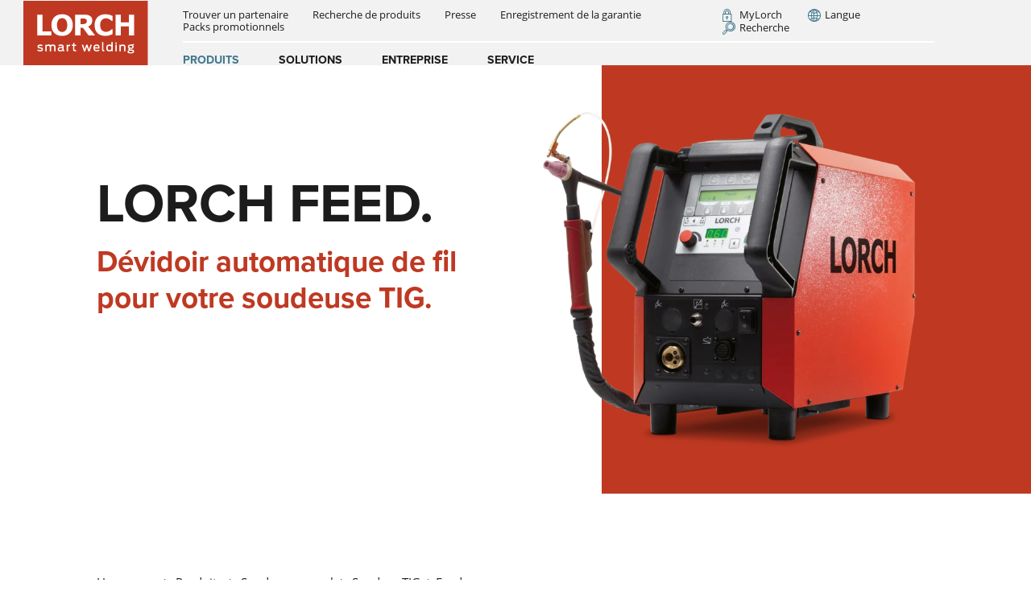

--- FILE ---
content_type: text/html; charset=UTF-8
request_url: https://www.lorch.eu/fr/produits/soudage-manuel/soudure-tig/feed
body_size: 407337
content:
<!DOCTYPE html>
<html lang="fr" class="nojs">
<head>
	<meta charset="UTF-8">
	<meta name="viewport" content="width=device-width, initial-scale=1.0" />
	<!-- Echobot Leadfeeder-Tracker Script START--><script type="text/javascript" data-cookieconsent="ignore"> 
    (function(ss,ex){ 
    window.ldfdr=window.ldfdr||
    function(){(ldfdr._q=ldfdr._q||[]).push([].slice.call(arguments));}; 
    (function(d,s){ fs=d.getElementsByTagName(s)[0]; 
    function ce(src){ var cs=d.createElement(s); 
    cs.src=src; cs.async=1; 
    fs.parentNode.insertBefore(cs,fs); }; 
    ce('https://sc.lfeeder.com/lftracker_v1_'+ss+(ex?'_'+ex:'')+'.js'); })
    (document,'script'); })('p1e024BkDzJaGB6d'); 
</script><!-- Echobot Leadfeeder-Tracker Script END-->		<title>Lorch Feed : Alimentation en fil pour les soudeurs TIG.</title>
		<meta property="og:title" content="Lorch Feed : Alimentation en fil pour les soudeurs TIG." />
<meta name="description" content="Lorch Feed est le dévidoir automatique pour votre soudeur TIG : pour la meilleure qualité et les meilleurs résultats en soudage TIG - sans éclaboussures !" />
<meta property="og:description" content="Lorch Feed est le dévidoir automatique pour votre soudeur TIG : pour la meilleure qualité et les meilleurs résultats en soudage TIG - sans éclaboussures !" />
<meta property="og:type" content="website" />
<meta property="og:url " content="https://www.lorch.eu/fr/produits/soudage-manuel/soudure-tig/feed" />
<meta property="og:image" content="https://www.lorch.eu/product-images/Feed/Produktbilder_einzeln/1564/image-thumb__1564__share_image/Lorch-Feed-Handbrenner.png" />
<meta property="og:image" content="https://www.lorch.eu/product-images/Feed/Produktbilder_einzeln/1564/image-thumb__1564__share_image/Lorch-Feed-Handbrenner.png" />
<meta property="og:image" content="https://www.lorch.eu/DUMMY_PLEASE_DELETE/339/image-thumb__339__share_image/rectangle%20%281%29.png" />
<meta property="og:image" content="https://www.lorch.eu/pictograms/red/download_primary-red.svg" />

		<link href="/cache-buster-1766045931/css/prod/main.css" media="screen" rel="stylesheet" type="text/css" />
<link href="https://www.lorch.eu/cs/produkty/manualni-svarovani/tig-svarovani/feed" hreflang="cs" rel="alternate" />
<link href="https://www.lorch.eu/en/products/manual-welding/tig-welding/feed" hreflang="en" rel="alternate" />
<link href="https://www.lorch.eu/es/productos/soldadura-manual/soldadura-tig/feed" hreflang="es" rel="alternate" />
<link href="https://www.lorch.eu/fr/produits/soudage-manuel/soudure-tig/feed" hreflang="fr" rel="alternate" />
<link href="https://www.lorch.eu/it/prodotti/saldatura-manuale/saldatura-tig/feed" hreflang="it" rel="alternate" />
<link href="https://www.lorch.eu/nl/producten/handmatig-lassen/tig-lassen/feed" hreflang="nl" rel="alternate" />
<link href="https://www.lorch.eu/pl/produkty/spawanie-reczne/spawanie-TIG/feed" hreflang="pl" rel="alternate" />
<link href="https://www.lorch.eu/de/produkte/manuelles-schweissen/wig-schweissen/feed" hreflang="de" rel="alternate" />
<link href="https://www.lorch.eu/en_AU" hreflang="en_AU" rel="alternate" />
<link href="https://www.lorch.eu/cs_CZ" hreflang="cs_CZ" rel="alternate" />
<link href="https://www.lorch.eu/nl_NL" hreflang="nl_NL" rel="alternate" />
<link href="https://www.lorch.eu/it_IT" hreflang="it_IT" rel="alternate" />
<link href="https://www.lorch.eu/fr_FR" hreflang="fr_FR" rel="alternate" />
<link href="https://www.lorch.eu/de_AT" hreflang="de_AT" rel="alternate" />
<link href="https://www.lorch.eu/en_UK" hreflang="en_GB" rel="alternate" />
<link href="https://www.lorch.eu/en_IN" hreflang="en_IN" rel="alternate" />
<link href="https://www.lorch.eu/middle-east" hreflang="en_AE" rel="alternate" />
<link href="https://www.lorch.eu/da_DK" hreflang="da_DK" rel="alternate" />
				<script src="/cache-buster-1766045931/js/es6-promise.auto.min.js" type=""></script>
<script data-cookieconsent="ignore" src="/cache-buster-1766045931/js/common.bundle.js" type=""></script>
<script data-cookieconsent="marketing" src="/cache-buster-1766045931/js/ytplayer.bundle.js" type=""></script>
<script src="/cache-buster-1766045931/js/search.bundle.js"></script>
<script src="/cache-buster-1766045931/js/productdetailsswiper.bundle.js"></script>
	
	<link rel="apple-touch-icon" sizes="57x57" href="/apple-touch-icon-57x57.png">
<link rel="apple-touch-icon" sizes="60x60" href="/apple-touch-icon-60x60.png">
<link rel="apple-touch-icon" sizes="72x72" href="/apple-touch-icon-72x72.png">
<link rel="apple-touch-icon" sizes="76x76" href="/apple-touch-icon-76x76.png">
<link rel="apple-touch-icon" sizes="114x114" href="/apple-touch-icon-114x114.png">
<link rel="apple-touch-icon" sizes="120x120" href="/apple-touch-icon-120x120.png">
<link rel="apple-touch-icon" sizes="144x144" href="/apple-touch-icon-144x144.png">
<link rel="apple-touch-icon" sizes="152x152" href="/apple-touch-icon-152x152.png">
<link rel="apple-touch-icon" sizes="180x180" href="/apple-touch-icon-180x180.png">
<link rel="icon" type="image/png" sizes="192x192"  href="/android-icon-192x192.png">
<link rel="icon" type="image/png" sizes="32x32" href="/favicon-32x32.png">
<link rel="icon" type="image/png" sizes="96x96" href="/favicon-96x96.png">
<link rel="icon" type="image/png" sizes="16x16" href="/favicon-16x16.png">
<link rel="manifest" href="/manifest.json">
<meta name="msapplication-TileColor" content="#ffffff">
<meta name="msapplication-TileImage" content="/ms-icon-70x70.png">
<meta name="msapplication-TileImage" content="/ms-icon-144x144.png">
<meta name="msapplication-TileImage" content="/ms-icon-150x150.png">
<meta name="msapplication-TileImage" content="/ms-icon-310x310.png">
<meta name="theme-color" content="#ffffff">
	<script>
		if (!String.prototype.startsWith) {
			String.prototype.startsWith = function(searchString, position) {
				position = position || 0;
				return this.indexOf(searchString, position) === position;
			};
		}
		/**
		* Element.prototype.classList for IE8/9, Safari.
		* @author    Kerem Güneş <k-gun@mail.com>
		* @copyright Released under the MIT License <https://opensource.org/licenses/MIT>
		* @version   1.2
		* @see       https://developer.mozilla.org/en-US/docs/Web/API/Element/classList
		*/
		;(function() {
			// Helpers.
			var trim = function(s) {
					return s.replace(/^\s+|\s+$/g, '');
				},
				regExp = function(name) {
					return new RegExp('(^|\\s+)'+ name +'(\\s+|$)');
				},
				forEach = function(list, fn, scope) {
					for (var i = 0; i < list.length; i++) {
						fn.call(scope, list[i]);
					}
				};

			// Class list object with basic methods.
			function ClassList(element) {
				this.element = element;
			}

			ClassList.prototype = {
				add: function() {
					forEach(arguments, function(name) {
						if (!this.contains(name)) {
							this.element.className = trim(this.element.className +' '+ name);
						}
					}, this);
				},
				remove: function() {
					forEach(arguments, function(name) {
						this.element.className = trim(this.element.className.replace(regExp(name), ' '));
					}, this);
				},
				toggle: function(name) {
					return this.contains(name) ? (this.remove(name), false) : (this.add(name), true);
				},
				contains: function(name) {
					return regExp(name).test(this.element.className);
				},
				item: function(i) {
					return this.element.className.split(/\s+/)[i] || null;
				},
				// bonus
				replace: function(oldName, newName) {
					this.remove(oldName), this.add(newName);
				}
			};

			// IE8/9, Safari
			// Remove this if statements to override native classList.
			if (!('classList' in Element.prototype)) {
			// Use this if statement to override native classList that does not have for example replace() method.
			// See browser compatibility: https://developer.mozilla.org/en-US/docs/Web/API/Element/classList#Browser_compatibility.
			// if (!('classList' in Element.prototype) ||
			//     !('classList' in Element.prototype && Element.prototype.classList.replace)) {
				Object.defineProperty(Element.prototype, 'classList', {
					get: function() {
						return new ClassList(this);
					}
				});
			}

			// For others replace() support.
			if (window.DOMTokenList && !DOMTokenList.prototype.replace) {
				DOMTokenList.prototype.replace = ClassList.prototype.replace;
			}
		})();
				document.documentElement.classList.replace('nojs', 'js');
	</script>

<!-- Google Tag Manager -->
	<script data-cookieconsent="ignore">
		window.dataLayer = window.dataLayer || [];
		function gtag() {
			dataLayer.push(arguments);
		}
		gtag("consent", "default", {
			ad_personalization: "denied",
			ad_storage: "denied",
			ad_user_data: "denied",
			analytics_storage: "denied",
			functionality_storage: "denied",
			personalization_storage: "denied",
			security_storage: "granted",
			wait_for_update: 500,
		});
		gtag("set", "ads_data_redaction", true);
		gtag("set", "url_passthrough", true);
	</script>
<script type="text/plain" data-cookieconsent="statistics,marketing">(function(w,d,s,l,i){w[l]=w[l]||[];w[l].push({'gtm.start':
new Date().getTime(),event:'gtm.js'});var f=d.getElementsByTagName(s)[0],
j=d.createElement(s),dl=l!='dataLayer'?'&l='+l:'';j.async=true;j.src=
'https://www.googletagmanager.com/gtm.js?id='+i+dl;f.parentNode.insertBefore(j,f);
})(window,document,'script','dataLayer','GTM-KC9R8ZR');</script>
<!-- End Google Tag Manager -->
</head>
<body id="page-top" class="" itemscope itemtype="http://schema.org/WebPage">


<!-- Google Tag Manager (noscript) -->
    <!-- disabled because of usercentrics that requires JavaScript -->
<!-- End Google Tag Manager (noscript) -->

			<!-- TOPNAV START -->
														
	
	



                                    <!-- START Brick basisbundle-topnav -->
            
                                    						    
    
																																																																																																																																											
                                                        		
		
        
																																																
											                        											<nav
								 class="nav-flyout-root nav-flyout-loading nav-corporate fixed-top"																							>
				
    <div
								 class="navbar navbar-expand-lg navbar-light"																							><div
								 class="container-fluid p-0 justify-content-start"																							>
                                                
    <a class="navbar-brand col-10 col-lg-2" href="/fr">
       <picture class="flex-grow-1">
	<img class="logo d-block mx-lg-auto" src="/logos/corporate-logos/lorch-claim.svg" alt="Logo: Lorch smart welding | © Lorch Schweißtechnik GmbH" title="Logo Lorch Schweißtechnik GmbH | © Lorch Schweißtechnik GmbH" loading="lazy" />
</picture>

    </a>

                                                
            <button class="navbar-toggler lorch-icon-menu collapsed col-2 text-right"
                                                 data-toggle="collapse"
                                                         data-target="#topnavToggleContent"
                                                         aria-controls="topnavToggleContent"
                                                        >
                    </button>
    
                                                <div
								 class="collapse navbar-corporate navbar-collapse col-lg-10 col-xl-9"																											 id="topnavToggleContent"
																						><div
								 class="d-flex flex-column h-100"																							>
                                                <div
								 class="navbar-wrapper order-md-0 order-sm-0 order-xs-0 order-lg-2 h-100"																							>
                <ul
								 class="navbar-nav navbar-main navbar-corporate justify-content-center justify-content-lg-start"																							>
                        
                                                                                                                                                                                                                                                                                                                                                                                                                                                                                                                                                                                                                                                                                            <li
								 class="nav-item"																							>
    <a	class="nav-link flyout-toggle-mdi  main active active-trail"
        href=""
                title=""
        data-toggle="nav-flyout"
        data-flyout="1650"
        role="button"
    >Produits                        </a>
</li>
                            
                                
                                                                                                                                                                                                                                                                                                                                                                                                                                        <li
								 class="nav-item"																							>
    <a	class="nav-link flyout-toggle-mdi  main"
        href=""
                title=""
        data-toggle="nav-flyout"
        data-flyout="1648"
        role="button"
    >Solutions                        </a>
</li>
                            
                                
                                                                                                                                                                                                                                                                                                                                                                                                                                                                                                                                                                                            <li
								 class="nav-item"																							>
    <a	class="nav-link flyout-toggle-mdi  main"
        href=""
                title=""
        data-toggle="nav-flyout"
        data-flyout="1653"
        role="button"
    >Entreprise                        </a>
</li>
                            
                                
                                                                                                                                                                                                                                                                                                                                                                                                                                                                                                                                                                                                                                                                                                                                                                                                                                                                                    <li
								 class="nav-item"																							>
    <a	class="nav-link flyout-toggle-mdi  main"
        href=""
                title=""
        data-toggle="nav-flyout"
        data-flyout="1651"
        role="button"
    >Service                        </a>
</li>
                            
                                                                                        </ul></div>

                                                <div
								 class="navmeta-wrapper d-flex flex-lg-row flex-column order-lg-1 order-md-1 order-xs-1 order-sm-1 justify-content-lg-between"																							>
                                                <div
								 class="navmeta-left order-1 order-sm-1 order-md-1 order-lg-0 flex-grow-1"																							>
                <ul
								 class="nav navbar-meta"																							>
                        
                                                                                                                                                        <li
								 class="nav-item"																							>
    <a	class="nav-link  main"
        href="/fr/service/contact/trouver-un-partenaire"
                title=""
        itemprop="url"><span itemprop="name">Trouver un partenaire            </span>
    </a>
    </li>
                            
                                
                                                                                                                                                        <li
								 class="nav-item"																							>
    <a	class="nav-link  main"
        href="/fr/produits/recherche-de-produits/systemes-de-soudage"
                title="Recherche de produits"
        itemprop="url"><span itemprop="name">Recherche de produits            </span>
    </a>
    </li>
                            
                                
                                                                                                                                                        <li
								 class="nav-item"																							>
    <a	class="nav-link  main"
        href="/fr/entreprise/nouvelles-et-evenements"
                title=""
        itemprop="url"><span itemprop="name">Presse            </span>
    </a>
    </li>
                            
                                
                                                                                                                                                        <li
								 class="nav-item"																							>
    <a	class="nav-link  main"
        href="/fr/service/contact/extension-de-garantie-en-ligne"
                title=""
        itemprop="url"><span itemprop="name">Enregistrement de la garantie            </span>
    </a>
    </li>
                            
                                
                                                                                                                                                        <li
								 class="nav-item"																							>
    <a	class="nav-link  main"
        href="/fr/landingpages/packs-promotionnels"
                title="Packs promotionnels"
        itemprop="url"><span itemprop="name">Packs promotionnels            </span>
    </a>
    </li>
                            
                </ul></div>

                                                <div
								 class="navmeta-right order-0 order-sm-0 order-md-0 order-lg-1"																							>
                <ul
								 class="nav navbar-meta"																							>
                        
                                                                                                                                                        <li
								 class="nav-item"																							>
    <a	class="nav-link mylorch-button main"
        href="https://my.lorch.eu/de"
                target="_blank"
                title=""
        itemprop="url"><span itemprop="name">MyLorch            </span>
    </a>
    </li>
                            
                                
                                                                                                                                                        <li
								 class="nav-item"																							>
    <a	class="nav-link language-button main"
        href="/fr/meta/right/langue"
                title=""
        itemprop="url"><span itemprop="name">Langue            </span>
    </a>
    </li>
                            
                                
                                                                                                                                                        <li
								 class="nav-item"																							>
    <a	class="nav-link search-button main"
        href="/fr/meta/right/recherche"
                title=""
        itemprop="url"><span itemprop="name">Recherche            </span>
    </a>
    </li>
                            
                </ul></div>

    </div>
    </div></div>
    </div></div>
    
                                                <div
								 class="nav-flyout nav-flyout-search position-absolute bg-tertiary"																											 data-flyout="search"
																	 data-level="1"
																						><div
								 class="nav-flyout-wrapper container-fluid d-flex align-items-center"																							>
      <i class="lorch-icon-close-outline d-none d-lg-block" data-toggle="nav-flyout"></i>

 <div class="nav-flyout-background"></div>
                            <form class="form-inline col-lg-6 col-10 align-items-center mx-auto" action="/fr/meta/right/recherche" method="get">
        <div
								 class="form-group"																							>
        <label for="full-text-search-autocomplete" class="search-label">Mot-clé</label>
            <div
								 class="input-group d-flex"																							>
                <input
                    type="text"
                    name="q"
                    id="full-text-search-autocomplete"
                    class="search-field form-control"
                    placeholder="Que recherchez-vous ?">
            </div>
        <div class="search-suggestions d-none">
            <div class="suggestions">
                <ul class="search-suggestions__list">
                                    </ul>
            </div>
        </div>
            <div
								 class="input-group d-flex"																							>
                <button class="btn btn-white btn-swipe" title="Rechercher maintenant">
                    <span
																															>
                        Rechercher maintenant
                    </span>
                </button>
            </div>

        </div>
    </form>
<div class="flyout-back d-lg-none"><i class="lorch-icon-back"></i>Retour</div>
</div></div>
                                                <div
								 class="nav-flyout nav-flyout-languages position-absolute bg-tertiary"																											 data-flyout="languages"
																	 data-level="1"
																						><div
								 class="nav-flyout-wrapper container-fluid d-flex align-items-md-center"																							>
                <i class="lorch-icon-close-outline d-none d-lg-block" data-toggle="nav-flyout"></i>

<div class="nav-flyout-background"></div>
<div
								 class="col-10 offset-1 text-white"																							>
            <div
								 class="nav-languages"																							>
            <div
								 class="h5 lorch-icon lorch-icon-globe"																							>
                International website
            </div>
            <p
								 class="small"																							>
                choose your language
            </p>
            <ul
								 class="nav"																							>
                                    <li
								 class="nav-item"																									 data-language="cs"							>
                        <a class="nav-link text-capitalize" href="/cs/produkty/manualni-svarovani/tig-svarovani/feed" lang="cs">čeština <i>(cs)</i></a>
                    </li>
                                    <li
								 class="nav-item"																									 data-language="en"							>
                        <a class="nav-link text-capitalize" href="/en/products/manual-welding/tig-welding/feed" lang="en">English <i>(en)</i></a>
                    </li>
                                    <li
								 class="nav-item"																									 data-language="es"							>
                        <a class="nav-link text-capitalize" href="/es/productos/soldadura-manual/soldadura-tig/feed" lang="es">español <i>(es)</i></a>
                    </li>
                                    <li
								 class="nav-item"																									 data-language="fr"							>
                        <a class="nav-link text-capitalize active" href="/fr/produits/soudage-manuel/soudure-tig/feed" lang="fr">français <i>(fr)</i></a>
                    </li>
                                    <li
								 class="nav-item"																									 data-language="it"							>
                        <a class="nav-link text-capitalize" href="/it/prodotti/saldatura-manuale/saldatura-tig/feed" lang="it">italiano <i>(it)</i></a>
                    </li>
                                    <li
								 class="nav-item"																									 data-language="nl"							>
                        <a class="nav-link text-capitalize" href="/nl/producten/handmatig-lassen/tig-lassen/feed" lang="nl">Nederlands <i>(nl)</i></a>
                    </li>
                                    <li
								 class="nav-item"																									 data-language="pl"							>
                        <a class="nav-link text-capitalize" href="/pl/produkty/spawanie-reczne/spawanie-TIG/feed" lang="pl">polski <i>(pl)</i></a>
                    </li>
                                    <li
								 class="nav-item"																									 data-language="de"							>
                        <a class="nav-link text-capitalize" href="/de/produkte/manuelles-schweissen/wig-schweissen/feed" lang="de">Deutsch <i>(de)</i></a>
                    </li>
                            </ul>
        </div>
                <div
								 class="nav-countries"																							>
            <div
								 class="h5 lorch-icon lorch-icon-flag"																							>
                Country sites
            </div>
            <p
								 class="small"																							>
                En savoir plus sur nos bureaux nationaux
            </p>
            <ul
								 class="nav"																							>
                                    <li
								 class="nav-item"																									 data-country="AU"							>
                        <div
								 class="nav-item-country"																							>
                            <img src="/bundles/pimcoreadmin/img/flags/countries/au.svg" alt="Flag of Australia">
                            Australia
                        </div>
                        <ul
								 class="nav"																							>
                                                            <li
								 class="nav-item"																							>
                                    <a class="nav-link small text-uppercase" href="/en_AU" lang="en_AU">(en)</a>
                                </li>
                                                    </ul>
                    </li>
                                    <li
								 class="nav-item"																									 data-country="CZ"							>
                        <div
								 class="nav-item-country"																							>
                            <img src="/bundles/pimcoreadmin/img/flags/countries/cz.svg" alt="Flag of Česko">
                            Česko
                        </div>
                        <ul
								 class="nav"																							>
                                                            <li
								 class="nav-item"																							>
                                    <a class="nav-link small text-uppercase" href="/cs_CZ" lang="cs_CZ">(cs)</a>
                                </li>
                                                    </ul>
                    </li>
                                    <li
								 class="nav-item"																									 data-country="NL"							>
                        <div
								 class="nav-item-country"																							>
                            <img src="/bundles/pimcoreadmin/img/flags/countries/nl.svg" alt="Flag of Nederland">
                            Nederland
                        </div>
                        <ul
								 class="nav"																							>
                                                            <li
								 class="nav-item"																							>
                                    <a class="nav-link small text-uppercase" href="/nl_NL" lang="nl_NL">(nl)</a>
                                </li>
                                                    </ul>
                    </li>
                                    <li
								 class="nav-item"																									 data-country="IT"							>
                        <div
								 class="nav-item-country"																							>
                            <img src="/bundles/pimcoreadmin/img/flags/countries/it.svg" alt="Flag of Italia">
                            Italia
                        </div>
                        <ul
								 class="nav"																							>
                                                            <li
								 class="nav-item"																							>
                                    <a class="nav-link small text-uppercase" href="/it_IT" lang="it_IT">(it)</a>
                                </li>
                                                    </ul>
                    </li>
                                    <li
								 class="nav-item"																									 data-country="FR"							>
                        <div
								 class="nav-item-country"																							>
                            <img src="/bundles/pimcoreadmin/img/flags/countries/fr.svg" alt="Flag of France">
                            France
                        </div>
                        <ul
								 class="nav"																							>
                                                            <li
								 class="nav-item"																							>
                                    <a class="nav-link small text-uppercase" href="/fr_FR" lang="fr_FR">(fr)</a>
                                </li>
                                                    </ul>
                    </li>
                                    <li
								 class="nav-item"																									 data-country="AT"							>
                        <div
								 class="nav-item-country"																							>
                            <img src="/bundles/pimcoreadmin/img/flags/countries/at.svg" alt="Flag of Österreich">
                            Österreich
                        </div>
                        <ul
								 class="nav"																							>
                                                            <li
								 class="nav-item"																							>
                                    <a class="nav-link small text-uppercase" href="/de_AT" lang="de_AT">(de)</a>
                                </li>
                                                    </ul>
                    </li>
                                    <li
								 class="nav-item"																									 data-country="GB"							>
                        <div
								 class="nav-item-country"																							>
                            <img src="/bundles/pimcoreadmin/img/flags/countries/gb.svg" alt="Flag of United Kingdom">
                            United Kingdom
                        </div>
                        <ul
								 class="nav"																							>
                                                            <li
								 class="nav-item"																							>
                                    <a class="nav-link small text-uppercase" href="/en_UK" lang="en_GB">(en)</a>
                                </li>
                                                    </ul>
                    </li>
                                    <li
								 class="nav-item"																									 data-country="IN"							>
                        <div
								 class="nav-item-country"																							>
                            <img src="/bundles/pimcoreadmin/img/flags/countries/in.svg" alt="Flag of India">
                            India
                        </div>
                        <ul
								 class="nav"																							>
                                                            <li
								 class="nav-item"																							>
                                    <a class="nav-link small text-uppercase" href="/en_IN" lang="en_IN">(en)</a>
                                </li>
                                                    </ul>
                    </li>
                                    <li
								 class="nav-item"																									 data-country="AE"							>
                        <div
								 class="nav-item-country"																							>
                            <img src="/bundles/pimcoreadmin/img/flags/countries/ae.svg" alt="Flag of United Arab Emirates">
                            United Arab Emirates
                        </div>
                        <ul
								 class="nav"																							>
                                                            <li
								 class="nav-item"																							>
                                    <a class="nav-link small text-uppercase" href="/middle-east" lang="en_AE">(en)</a>
                                </li>
                                                    </ul>
                    </li>
                                    <li
								 class="nav-item"																									 data-country="DK"							>
                        <div
								 class="nav-item-country"																							>
                            <img src="/bundles/pimcoreadmin/img/flags/countries/dk.svg" alt="Flag of Danmark">
                            Danmark
                        </div>
                        <ul
								 class="nav"																							>
                                                            <li
								 class="nav-item"																							>
                                    <a class="nav-link small text-uppercase" href="/da_DK" lang="da_DK">(da)</a>
                                </li>
                                                    </ul>
                    </li>
                            </ul>
        </div>
            </div>
    <div class="flyout-back d-lg-none"><i class="lorch-icon-back"></i>Retour</div>
</div></div>
                                                
                                                                                                        
<div
    class="nav-flyout position-absolute bg-tertiary flyout-desktop"
    data-flyout="1650"
    data-level="1">
    <div
								 class="nav-flyout-wrapper container-fluid"																							>
            <i class="lorch-icon-close-outline d-none d-lg-block" data-toggle="nav-flyout"></i>

        <div
								 class="row"																							>
    <div
								 class="col-lg-4 h-100"																							><ul
								 class="nav nav-scrollspy"																							>
                        <!-- TODO: entry for scrollspy -->
            <li class="nav-item"><a class="nav-link scrollto " href="#4484" data-url-id="4484" data-folder-image="4484">Recherche de produits</a>
            </li>
                                <!-- TODO: entry for scrollspy -->
            <li class="nav-item"><a class="nav-link scrollto  active active-trail" href="#1676" data-url-id="1676" data-folder-image="1676">Soudage manuel</a>
            </li>
                                <!-- TODO: entry for scrollspy -->
            <li class="nav-item"><a class="nav-link scrollto " href="#1674" data-url-id="1674" data-folder-image="1674">Soudage automatique</a>
            </li>
                                <!-- TODO: entry for scrollspy -->
            <li class="nav-item"><a class="nav-link scrollto " href="#1675" data-url-id="1675" data-folder-image="1675">Services digitaux</a>
            </li>
                                <!-- TODO: entry for scrollspy -->
            <li class="nav-item"><a class="nav-link scrollto " href="#1677" data-url-id="1677" data-folder-image="1677">Accessoires</a>
            </li>
                </ul></div>

    <div
								 class="col-lg-5 h-100"																							>
    <div class="scroll-up"></div>
    <div class="scrollspy-container" >
        <div class="scrollspy-wrapper">
                                                <!-- TODO: entry for Large list in swiper -->
                    <div class="mainlist " id="4484">
                                                <div class="lvl1  lvl1-toplevel">
                                                                                                <a class="nav-link-lvl2 
                                                                         nav-link                                    "
                                    data-id="4485"
                                    href="/fr/produits/recherche-de-produits/systemes-de-soudage"
                                    data-folder-image="4485">Trouvez votre système de soudage</a>
                                                                            <a class="nav-link-description" href="/fr/produits/recherche-de-produits/systemes-de-soudage" data-folder-image="4485">Vous recherchez une machine à souder qui correspond à vos besoins ? L&#039;outil pratique de recherche de produits Lorch vous garantit un produit Lorch adapté.
                                            <div class="lorch-icon lorch-icon-next text-white">En savoir plus</div></a>
                                                                                                                                                            </div>
                    </div>
                                                                <!-- TODO: entry for Large list in swiper -->
                    <div class="mainlist  active active-trail" id="1676">
                                                <div class="lvl1  lvl1-toplevel">
                                                                                                <a class="nav-link-lvl2 
                                                                         nav-link                                    "
                                    data-id="1826"
                                    href="/fr/produits/soudage-manuel/soudure-mig-mag"
                                    data-folder-image="1826">Soudure MIG-MAG</a>
                                                                            <a class="nav-link-description" href="/fr/produits/soudage-manuel/soudure-mig-mag" data-folder-image="1826">Pourquoi le soudage MIG-MAG est-il si particulier ? Comment le soudage MIG-MAG fonctionne-t-il ? Quels sont les coûts ? Trouvez ici les réponses à ces questions et bien plus encore ! 
                                            <div class="lorch-icon lorch-icon-next text-white">En savoir plus</div></a>
                                                                                                                <div class="lvl2">
                                                                                                                                                <a class="nav-link-lvl3 "
                                                        data-id="6851"
                                                        href="/fr/produits/soudage-manuel/soudure-mig-mag/serie-iqs"
                                                        data-folder-image="6851">Série iQS</a>
                                                                                                                                                                                                <a class="nav-link-lvl3 "
                                                        data-id="1887"
                                                        href="/fr/produits/soudage-manuel/soudure-mig-mag/serie-s"
                                                        data-folder-image="1887">Série S</a>
                                                                                                                                                                                                <a class="nav-link-lvl3 "
                                                        data-id="1886"
                                                        href="/fr/produits/soudage-manuel/soudure-mig-mag/serie-p"
                                                        data-folder-image="1886">Série P</a>
                                                                                                                                                                                                <a class="nav-link-lvl3 "
                                                        data-id="1883"
                                                        href="/fr/produits/soudage-manuel/soudure-mig-mag/serie-micormig-pulse"
                                                        data-folder-image="1883">Série MicorMIG Pulse</a>
                                                                                                                                                                                                <a class="nav-link-lvl3 "
                                                        data-id="1884"
                                                        href="/fr/produits/soudage-manuel/soudure-mig-mag/serie-micormig"
                                                        data-folder-image="1884">Série MicorMIG</a>
                                                                                                                                                                                                <a class="nav-link-lvl3 "
                                                        data-id="7016"
                                                        href="/fr/produits/soudage-manuel/soudure-mig-mag/micormig-mobile"
                                                        data-folder-image="7016">MicorMIG mobile</a>
                                                                                                                                                                                                <a class="nav-link-lvl3 "
                                                        data-id="5519"
                                                        href="/fr/produits/soudage-manuel/soudure-mig-mag/serie-r"
                                                        data-folder-image="5519">Série R</a>
                                                                                                                                                                                                <a class="nav-link-lvl3 "
                                                        data-id="1885"
                                                        href="/fr/produits/soudage-manuel/soudure-mig-mag/serie-mx"
                                                        data-folder-image="1885">Série MX</a>
                                                                                                                                                                                                                                                                                                                                                                                                                                                                                                                    </div>
                                                                                                                                                                    <a class="nav-link-lvl2  active active-trail
                                                                         nav-link                                    "
                                    data-id="1827"
                                    href="/fr/produits/soudage-manuel/soudure-tig"
                                    data-folder-image="1827">Soudure TIG</a>
                                                                            <a class="nav-link-description" href="/fr/produits/soudage-manuel/soudure-tig" data-folder-image="1827">Qu’est-ce que le soudage TIG ? Comment le procédé de soudage TIG fonctionne-t-il ? À quels matériaux convient-il ? Cette page contient des réponses à ces questions et bien plus encore.
                                            <div class="lorch-icon lorch-icon-next text-white">En savoir plus</div></a>
                                                                                                                <div class="lvl2">
                                                                                                                                                <a class="nav-link-lvl3 "
                                                        data-id="1877"
                                                        href="/fr/produits/soudage-manuel/soudure-tig/serie-v"
                                                        data-folder-image="1877">Série V</a>
                                                                                                                                                                                                <a class="nav-link-lvl3 "
                                                        data-id="1875"
                                                        href="/fr/produits/soudage-manuel/soudure-tig/serie-t"
                                                        data-folder-image="1875">Série T</a>
                                                                                                                                                                                                <a class="nav-link-lvl3 "
                                                        data-id="1874"
                                                        href="/fr/produits/soudage-manuel/soudure-tig/serie-t-pro"
                                                        data-folder-image="1874">Série T-Pro</a>
                                                                                                                                                                                                <a class="nav-link-lvl3 "
                                                        data-id="1876"
                                                        href="/fr/produits/soudage-manuel/soudure-tig/serie-tf-pro"
                                                        data-folder-image="1876">Série TF-Pro</a>
                                                                                                                                                                                                <a class="nav-link-lvl3 "
                                                        data-id="1873"
                                                        href="/fr/produits/soudage-manuel/soudure-tig/serie-micortig"
                                                        data-folder-image="1873">Série MicorTIG</a>
                                                                                                                                                                                                <a class="nav-link-lvl3 "
                                                        data-id="1871"
                                                        href="/fr/produits/soudage-manuel/soudure-tig/serie-handytig-ac-dc"
                                                        data-folder-image="1871">Série HandyTIG AC/DC</a>
                                                                                                                                                                                                <a class="nav-link-lvl3 "
                                                        data-id="1872"
                                                        href="/fr/produits/soudage-manuel/soudure-tig/serie-handytig-dc"
                                                        data-folder-image="1872">Série HandyTIG DC</a>
                                                                                                                                                                                                <a class="nav-link-lvl3  active"
                                                        data-id="1870"
                                                        href="/fr/produits/soudage-manuel/soudure-tig/feed"
                                                        data-folder-image="1870">Feed</a>
                                                                                                                                    </div>
                                                                                                                                                                    <a class="nav-link-lvl2 
                                                                         nav-link                                    "
                                    data-id="1825"
                                    href="/fr/produits/soudage-manuel/soudage-par-electrode"
                                    data-folder-image="1825">Soudage par électrode</a>
                                                                            <a class="nav-link-description" href="/fr/produits/soudage-manuel/soudage-par-electrode" data-folder-image="1825">Le soudage à l’électrode enrobée offre des avantages par rapport à d’autres procédés de soudage : nous vous expliquons ici les avantages dont il s’agit, mais aussi le fonctionnement du soudage à l’électrode enrobée.
                                            <div class="lorch-icon lorch-icon-next text-white">En savoir plus</div></a>
                                                                                                                <div class="lvl2">
                                                                                                                                                <a class="nav-link-lvl3 "
                                                        data-id="1889"
                                                        href="/fr/produits/soudage-manuel/soudage-par-electrode/serie-x"
                                                        data-folder-image="1889">Série X</a>
                                                                                                                                                                                                <a class="nav-link-lvl3 "
                                                        data-id="1888"
                                                        href="/fr/produits/soudage-manuel/soudage-par-electrode/serie-micorstick"
                                                        data-folder-image="1888">Série MicorStick</a>
                                                                                                                                    </div>
                                                                                                                                                                    <a class="nav-link-lvl2 
                                                                         nav-link                                    "
                                    data-id="6112"
                                    href="/fr/produits/soudage-manuel/torche-de-soudage-manuelle"
                                    data-folder-image="6112">Torche de soudage manuelle</a>
                                                                            <a class="nav-link-description" href="/fr/produits/soudage-manuel/torche-de-soudage-manuelle" data-folder-image="6112">Whether MIG-MAG or TIG – Lorch offers the right manual welding torch for every type of welding.  
                                            <div class="lorch-icon lorch-icon-next text-white">En savoir plus</div></a>
                                                                                                                <div class="lvl2">
                                                                                                                                                <a class="nav-link-lvl3 "
                                                        data-id="6113"
                                                        href="/fr/produits/soudage-manuel/torche-de-soudage-manuelle/torche-lms-performance"
                                                        data-folder-image="6113">LMS Performance</a>
                                                                                                                                    </div>
                                                                                                                        </div>
                    </div>
                                                                <!-- TODO: entry for Large list in swiper -->
                    <div class="mainlist " id="1674">
                                                <div class="lvl1  lvl1-toplevel">
                                                                                                <a class="nav-link-lvl2 
                                                                         nav-link                                    "
                                    data-id="1842"
                                    href="/fr/produits/soudage-automatique/soudage-mecanise"
                                    data-folder-image="1842">Soudage mécanisé</a>
                                                                            <a class="nav-link-description" href="/fr/produits/soudage-automatique/soudage-mecanise" data-folder-image="1842">La mécanisation du soudage vous permet d’automatiser les processus, par exemple pour les cordons de soudure de grande longueur : ✓Simplifier le travail des soudeurs ✓Augmenter la qualité ✓Réduire les coûts.
                                            <div class="lorch-icon lorch-icon-next text-white">En savoir plus</div></a>
                                                                                                                <div class="lvl2">
                                                                                                                                                <a class="nav-link-lvl3 "
                                                        data-id="1892"
                                                        href="/fr/produits/soudage-automatique/soudage-mecanise/serie-trac-wl"
                                                        data-folder-image="1892">Série TRAC-WL</a>
                                                                                                                                                                                                <a class="nav-link-lvl3 "
                                                        data-id="1891"
                                                        href="/fr/produits/soudage-automatique/soudage-mecanise/serie-trac-rl"
                                                        data-folder-image="1891">Série Trac RL</a>
                                                                                                                                    </div>
                                                                                                                                                                    <a class="nav-link-lvl2 
                                                                         nav-link                                    "
                                    data-id="1841"
                                    href="/fr/cobot-welding"
                                    data-folder-image="1841">Soudage Cobot</a>
                                                                            <a class="nav-link-description" href="/fr/cobot-welding" data-folder-image="1841">Dites adieu à la pénurie de main-d’œuvre qualifiée, à la pression exercée sur less coûts et aux lacunes technologiques : le soudage robotisé collaboratif est votre entrée de gamme en toute simplicité dans l’automatisation du soudage pour les entreprises de taille moyenne !
                                            <div class="lorch-icon lorch-icon-next text-white">En savoir plus</div></a>
                                                                                                                <div class="lvl2">
                                                                                                                                                <a class="nav-link-lvl3 "
                                                        data-id="5553"
                                                        href="/fr/produits/soudage-automatique/soudage-cobot/cobot-welding-world"
                                                        data-folder-image="5553">Cobot Welding World</a>
                                                                                                                                                                                                <a class="nav-link-lvl3 "
                                                        data-id="4550"
                                                        href="/fr/produits/soudage-automatique/soudage-cobot/table-tournante-et-basculante"
                                                        data-folder-image="4550">Table tournante et basculante Cobot Turn</a>
                                                                                                                                                                                                <a class="nav-link-lvl3 "
                                                        data-id="6130"
                                                        href="/fr/produits/soudage-automatique/soudage-cobot/axe-lineaire"
                                                        data-folder-image="6130">Axe linéaire Cobot Move</a>
                                                                                                                                                                                                <a class="nav-link-lvl3 "
                                                        data-id="6726"
                                                        href="/fr/produits/soudage-automatique/soudage-cobot/seam-pilot"
                                                        data-folder-image="6726">Cobot SeamPilot</a>
                                                                                                                                                                                                                                </div>
                                                                                                                                                                    <a class="nav-link-lvl2 
                                                                         nav-link                                    "
                                    data-id="1843"
                                    href="/fr/produits/soudage-automatique/robotique"
                                    data-folder-image="1843">Robotique</a>
                                                                            <a class="nav-link-description" href="/fr/produits/soudage-automatique/robotique" data-folder-image="1843">L’automatisation du soudage est efficiente et n’est pas forcément onéreuse ! Lisez ici les avantages du soudage robotisé et le principe de fonctionnement.
                                            <div class="lorch-icon lorch-icon-next text-white">En savoir plus</div></a>
                                                                                                                <div class="lvl2">
                                                                                                                                                <a class="nav-link-lvl3 "
                                                        data-id="1868"
                                                        href="/fr/produits/soudage-automatique/robotique/serie-s-robomig-xt"
                                                        data-folder-image="1868">Série S-RoboMIG XT</a>
                                                                                                                                                                                                <a class="nav-link-lvl3 "
                                                        data-id="1867"
                                                        href="/fr/produits/soudage-automatique/robotique/serie-robo-micormig"
                                                        data-folder-image="1867">Série Robo-MicorMIG</a>
                                                                                                                                                                                                <a class="nav-link-lvl3 "
                                                        data-id="1869"
                                                        href="/fr/produits/soudage-automatique/robotique/serie-v-robotig"
                                                        data-folder-image="1869">Série V-RoboTIG</a>
                                                                                                                                                                                                                                </div>
                                                                                                                                                                    <a class="nav-link-lvl2 
                                                                         nav-link                                    "
                                    data-id="6247"
                                    href="/fr/produits/soudage-automatique/Torche%20de%20soudage%20robotis%C3%A9e"
                                    data-folder-image="6247">Torche de soudage robotisée</a>
                                                                            <a class="nav-link-description" href="/fr/produits/soudage-automatique/Torche%20de%20soudage%20robotis%C3%A9e" data-folder-image="6247">Qu&#039;il s&#039;agisse de MIG-MAG ou de TIG, Lorch propose la torche de soudage robotisée adaptée à chaque type de soudage.   
                                            <div class="lorch-icon lorch-icon-next text-white">En savoir plus</div></a>
                                                                                                                                                            </div>
                    </div>
                                                                <!-- TODO: entry for Large list in swiper -->
                    <div class="mainlist " id="1675">
                                                <div class="lvl1  lvl1-toplevel">
                                                                                                <a class="nav-link-lvl2 
                                                                         nav-link                                    "
                                    data-id="1824"
                                    href="/fr/produits/services-digitaux/gestion-de-la-qualite"
                                    data-folder-image="1824">Gestion de la qualité</a>
                                                                            <a class="nav-link-description" href="/fr/produits/services-digitaux/gestion-de-la-qualite" data-folder-image="1824">Toutes les données de soudage en un coup d&#039;œil : enregistrement, documentation, évaluation et analyse sans faille. C&#039;est ainsi que fonctionne la gestion de la qualité !
                                            <div class="lorch-icon lorch-icon-next text-white">En savoir plus</div></a>
                                                                                                                <div class="lvl2">
                                                                                                                                                <a class="nav-link-lvl3 "
                                                        data-id="1879"
                                                        href="/fr/produits/services-digitaux/gestion-de-la-qualite/q-sys"
                                                        data-folder-image="1879">Lorch Q-Sys</a>
                                                                                                                                                                                                <a class="nav-link-lvl3 "
                                                        data-id="1878"
                                                        href="/fr/produits/services-digitaux/gestion-de-la-qualite/q-data"
                                                        data-folder-image="1878">Lorch Q-Data</a>
                                                                                                                                    </div>
                                                                                                                                                                    <a class="nav-link-lvl2 
                                                                         nav-link                                    "
                                    data-id="1823"
                                    href="/fr/produits/services-digitaux/lorch-connect"
                                    data-folder-image="1823">Lorch Connect</a>
                                                                            <a class="nav-link-description" href="/fr/produits/services-digitaux/lorch-connect" data-folder-image="1823">Se connecter. Souder. Y voir clair. La solution dans le Cloud Lorch Connect vous offre une transparence et une assurance qualité sans précédent au cours du process de soudage.
                                            <div class="lorch-icon lorch-icon-next text-white">En savoir plus</div></a>
                                                                                                                                                            </div>
                    </div>
                                                                <!-- TODO: entry for Large list in swiper -->
                    <div class="mainlist " id="1677">
                                                <div class="lvl1  lvl1-toplevel">
                                                                                                <a class="nav-link-lvl2 
                                                                         nav-link                                    "
                                    data-id="1725"
                                    href="/fr/produits/accessoires/securite-et-sante-au-travail"
                                    data-folder-image="1725">Sécurité et santé au travail</a>
                                                                            <a class="nav-link-description" href="/fr/produits/accessoires/securite-et-sante-au-travail" data-folder-image="1725">Qu’il s’agisse du soudage MMA, TIG ou MIG-MAG, Lorch propose des vêtements de travail et des accessoires qui conviennent à tous les types de soudage afin d’augmenter votre sécurité au quotidien pendant le soudage. 
                                            <div class="lorch-icon lorch-icon-next text-white">En savoir plus</div></a>
                                                                                                                <div class="lvl2">
                                                                                                                                                <a class="nav-link-lvl3 "
                                                        data-id="5528"
                                                        href="/fr/produits/accessoires/securite-et-sante-au-travail/apr900"
                                                        data-folder-image="5528">APR 900 PLUS</a>
                                                                                                                                    </div>
                                                                                                                                                                    <a class="nav-link-lvl2 
                                                                         nav-link                                    "
                                    data-id="5323"
                                    href="/fr/produits/accessoires/ec-clean-1000r"
                                    data-folder-image="5323">EC-Clean</a>
                                                                            <a class="nav-link-description" href="/fr/produits/accessoires/ec-clean-1000r" data-folder-image="5323">Oubliez le décapage toxique ou le nettoyage mécanique ! Avec EC-Clean 1000R, misez sur le nettoyage électrochimique brillant avec un pinceau en fibre de carbone.
                                            <div class="lorch-icon lorch-icon-next text-white">En savoir plus</div></a>
                                                                                                                                                                                                        <a class="nav-link-lvl2 
                                                                         nav-link                                    "
                                    data-id="6293"
                                    href=""
                                    data-folder-image="6293">Coffret dévidoir de fil</a>
                                                                                                                <div class="lvl2">
                                                                                                                                                <a class="nav-link-lvl3 "
                                                        data-id="6296"
                                                        href="/fr/produits/soudage-manuel/soudure-mig-mag/mf-10-serie-micormig"
                                                        data-folder-image="6296">MF-10 pour la série MicorMIG</a>
                                                                                                                                                                                                <a class="nav-link-lvl3 "
                                                        data-id="6297"
                                                        href="/fr/produits/soudage-manuel/soudure-mig-mag/mf-10-serie-s"
                                                        data-folder-image="6297">MF-10 pour la série S</a>
                                                                                                                                                                                                <a class="nav-link-lvl3 "
                                                        data-id="6294"
                                                        href="/fr/produits/soudage-manuel/soudure-mig-mag/mf-09"
                                                        data-folder-image="6294">MF-09 pour la série iQS</a>
                                                                                                                                                                                                <a class="nav-link-lvl3 "
                                                        data-id="6295"
                                                        href="/fr/produits/soudage-manuel/soudure-mig-mag/mf-08"
                                                        data-folder-image="6295">MF-08 pour les séries MicorMIG</a>
                                                                                                                                                                                                <a class="nav-link-lvl3 "
                                                        data-id="6298"
                                                        href="/fr/produits/soudage-manuel/soudure-tig/feed"
                                                        data-folder-image="6298">Avance du fil froid Feed</a>
                                                                                                                                                                                                <a class="nav-link-lvl3 "
                                                        data-id="6299"
                                                        href="/fr/produits/soudage-automatique/robotique/rf-06"
                                                        data-folder-image="6299">Avance du robot RF-06</a>
                                                                                                                                    </div>
                                                                                                                        </div>
                    </div>
                                    </div>
    </div>
    <div class="scroll-down"></div>
    </div>

    <div
								 class="col-lg-3 h-100"																							>
                                                                                                                <div class="nav-image-container" data-page-id="4485">
            <div class="parallax-box-wrapper">
                <div class="parallax-box parallax-box-topnav">
                    <div class="parallax-box-background">
                        <div class="oversized-background embed-responsive embed-responsive-1by1 bg-white">
                        </div>
                    </div>
                    <div class="parallax-box-item-center">
                                                    <picture >
	<source srcset="/pictograms/Produktfinder/4297/image-thumb__4297__nav-image-alpha/Icon%20Produktfinder_fast%20forward-rot.avif 1x, /pictograms/Produktfinder/4297/image-thumb__4297__nav-image-alpha/Icon%20Produktfinder_fast%20forward-rot@2x.avif 2x" type="image/avif" />
	<source srcset="/pictograms/Produktfinder/4297/image-thumb__4297__nav-image-alpha/Icon%20Produktfinder_fast%20forward-rot.webp 1x, /pictograms/Produktfinder/4297/image-thumb__4297__nav-image-alpha/Icon%20Produktfinder_fast%20forward-rot@2x.webp 2x" width="290" height="225" type="image/webp" />
	<source srcset="/pictograms/Produktfinder/4297/image-thumb__4297__nav-image-alpha/Icon%20Produktfinder_fast%20forward-rot.png 1x, /pictograms/Produktfinder/4297/image-thumb__4297__nav-image-alpha/Icon%20Produktfinder_fast%20forward-rot@2x.png 2x" width="290" height="225" type="image/png" />
	<img class="img-fluid" src="/pictograms/Produktfinder/4297/image-thumb__4297__nav-image-alpha/Icon%20Produktfinder_fast%20forward-rot.png" width="290" height="225" alt="" loading="lazy" srcset="/pictograms/Produktfinder/4297/image-thumb__4297__nav-image-alpha/Icon%20Produktfinder_fast%20forward-rot.png 1x, /pictograms/Produktfinder/4297/image-thumb__4297__nav-image-alpha/Icon%20Produktfinder_fast%20forward-rot@2x.png 2x" />
</picture>

                                            </div>
                                    </div>
            </div>
        </div>
    
                                                                                                                                                            <div class="nav-image-container" data-page-id="1826">
            <div class="parallax-box-wrapper">
                <div class="parallax-box parallax-box-topnav">
                    <div class="parallax-box-background">
                        <div class="oversized-background embed-responsive embed-responsive-1by1 bg-light-petrol">
                        </div>
                    </div>
                    <div class="parallax-box-item-center">
                                                    <picture >
	<source srcset="/solutions-references/Faymonville_MicorMIG-Trac%20WL/Anwendungsbilder/968/image-thumb__968__nav-image/Lorch-MicorMIG-Trac-Anwendung-Faymonville-4.avif 1x, /solutions-references/Faymonville_MicorMIG-Trac%20WL/Anwendungsbilder/968/image-thumb__968__nav-image/Lorch-MicorMIG-Trac-Anwendung-Faymonville-4@2x.avif 2x" type="image/avif" />
	<source srcset="/solutions-references/Faymonville_MicorMIG-Trac%20WL/Anwendungsbilder/968/image-thumb__968__nav-image/Lorch-MicorMIG-Trac-Anwendung-Faymonville-4.webp 1x, /solutions-references/Faymonville_MicorMIG-Trac%20WL/Anwendungsbilder/968/image-thumb__968__nav-image/Lorch-MicorMIG-Trac-Anwendung-Faymonville-4@2x.webp 2x" width="400" height="225" type="image/webp" />
	<source srcset="/solutions-references/Faymonville_MicorMIG-Trac%20WL/Anwendungsbilder/968/image-thumb__968__nav-image/Lorch-MicorMIG-Trac-Anwendung-Faymonville-4.jpg 1x, /solutions-references/Faymonville_MicorMIG-Trac%20WL/Anwendungsbilder/968/image-thumb__968__nav-image/Lorch-MicorMIG-Trac-Anwendung-Faymonville-4@2x.jpg 2x" width="400" height="225" type="image/jpeg" />
	<img class="img-fluid" src="/solutions-references/Faymonville_MicorMIG-Trac%20WL/Anwendungsbilder/968/image-thumb__968__nav-image/Lorch-MicorMIG-Trac-Anwendung-Faymonville-4.jpg" width="400" height="225" alt="" loading="lazy" srcset="/solutions-references/Faymonville_MicorMIG-Trac%20WL/Anwendungsbilder/968/image-thumb__968__nav-image/Lorch-MicorMIG-Trac-Anwendung-Faymonville-4.jpg 1x, /solutions-references/Faymonville_MicorMIG-Trac%20WL/Anwendungsbilder/968/image-thumb__968__nav-image/Lorch-MicorMIG-Trac-Anwendung-Faymonville-4@2x.jpg 2x" />
</picture>

                                            </div>
                                    </div>
            </div>
        </div>
    
                                                                                                                <div class="nav-image-container" data-page-id="6851">
            <div class="parallax-box-wrapper">
                <div class="parallax-box parallax-box-topnav">
                    <div class="parallax-box-background">
                        <div class="oversized-background embed-responsive embed-responsive-1by1 bg-white">
                        </div>
                    </div>
                    <div class="parallax-box-item-center">
                                                    <picture >
	<source srcset="/product-images/iQS-Serie/Familienbilder/6912/image-thumb__6912__nav-image-alpha/Familienbild_2022_frei.avif 1x, /product-images/iQS-Serie/Familienbilder/6912/image-thumb__6912__nav-image-alpha/Familienbild_2022_frei@2x.avif 2x" type="image/avif" />
	<source srcset="/product-images/iQS-Serie/Familienbilder/6912/image-thumb__6912__nav-image-alpha/Familienbild_2022_frei.webp 1x, /product-images/iQS-Serie/Familienbilder/6912/image-thumb__6912__nav-image-alpha/Familienbild_2022_frei@2x.webp 2x" width="268" height="225" type="image/webp" />
	<source srcset="/product-images/iQS-Serie/Familienbilder/6912/image-thumb__6912__nav-image-alpha/Familienbild_2022_frei.png 1x, /product-images/iQS-Serie/Familienbilder/6912/image-thumb__6912__nav-image-alpha/Familienbild_2022_frei@2x.png 2x" width="268" height="225" type="image/png" />
	<img class="img-fluid" src="/product-images/iQS-Serie/Familienbilder/6912/image-thumb__6912__nav-image-alpha/Familienbild_2022_frei.png" width="268" height="225" alt="" loading="lazy" srcset="/product-images/iQS-Serie/Familienbilder/6912/image-thumb__6912__nav-image-alpha/Familienbild_2022_frei.png 1x, /product-images/iQS-Serie/Familienbilder/6912/image-thumb__6912__nav-image-alpha/Familienbild_2022_frei@2x.png 2x" />
</picture>

                                            </div>
                                            <div class="parallax-box-footer">La série iQS: La nouvelle référence dans le domaine du soudage industriel.</div>
                                    </div>
            </div>
        </div>
    
                                                                                                                                        <div class="nav-image-container" data-page-id="1887">
            <div class="parallax-box-wrapper">
                <div class="parallax-box parallax-box-topnav">
                    <div class="parallax-box-background">
                        <div class="oversized-background embed-responsive embed-responsive-1by1 bg-white">
                        </div>
                    </div>
                    <div class="parallax-box-item-center">
                                                    <picture >
	<source srcset="/product-images/S-Serie/Familienbild/323/image-thumb__323__nav-image-alpha/Lorch-S-Serie-Family.avif 1x, /product-images/S-Serie/Familienbild/323/image-thumb__323__nav-image-alpha/Lorch-S-Serie-Family@2x.avif 2x" type="image/avif" />
	<source srcset="/product-images/S-Serie/Familienbild/323/image-thumb__323__nav-image-alpha/Lorch-S-Serie-Family.webp 1x, /product-images/S-Serie/Familienbild/323/image-thumb__323__nav-image-alpha/Lorch-S-Serie-Family@2x.webp 2x" width="268" height="225" type="image/webp" />
	<source srcset="/product-images/S-Serie/Familienbild/323/image-thumb__323__nav-image-alpha/Lorch-S-Serie-Family.png 1x, /product-images/S-Serie/Familienbild/323/image-thumb__323__nav-image-alpha/Lorch-S-Serie-Family@2x.png 2x" width="268" height="225" type="image/png" />
	<img class="img-fluid" src="/product-images/S-Serie/Familienbild/323/image-thumb__323__nav-image-alpha/Lorch-S-Serie-Family.png" width="268" height="225" alt="" loading="lazy" srcset="/product-images/S-Serie/Familienbild/323/image-thumb__323__nav-image-alpha/Lorch-S-Serie-Family.png 1x, /product-images/S-Serie/Familienbild/323/image-thumb__323__nav-image-alpha/Lorch-S-Serie-Family@2x.png 2x" />
</picture>

                                            </div>
                                            <div class="parallax-box-footer">Ces postes à souder s’adaptent parfaitement à vos besoins. De plus, les procédés MIG-MAG Speed allient efficacité et qualité maximales.</div>
                                    </div>
            </div>
        </div>
    
                                                                                                                                        <div class="nav-image-container" data-page-id="1886">
            <div class="parallax-box-wrapper">
                <div class="parallax-box parallax-box-topnav">
                    <div class="parallax-box-background">
                        <div class="oversized-background embed-responsive embed-responsive-1by1 bg-white">
                        </div>
                    </div>
                    <div class="parallax-box-item-center">
                                                    <picture >
	<source srcset="/product-images/P-Serie/Familienbild/926/image-thumb__926__nav-image-alpha/Lorch-P-Family.avif 1x, /product-images/P-Serie/Familienbild/926/image-thumb__926__nav-image-alpha/Lorch-P-Family@2x.avif 2x" type="image/avif" />
	<source srcset="/product-images/P-Serie/Familienbild/926/image-thumb__926__nav-image-alpha/Lorch-P-Family.webp 1x, /product-images/P-Serie/Familienbild/926/image-thumb__926__nav-image-alpha/Lorch-P-Family@2x.webp 2x" width="263" height="225" type="image/webp" />
	<source srcset="/product-images/P-Serie/Familienbild/926/image-thumb__926__nav-image-alpha/Lorch-P-Family.png 1x, /product-images/P-Serie/Familienbild/926/image-thumb__926__nav-image-alpha/Lorch-P-Family@2x.png 2x" width="263" height="225" type="image/png" />
	<img class="img-fluid" src="/product-images/P-Serie/Familienbild/926/image-thumb__926__nav-image-alpha/Lorch-P-Family.png" width="263" height="225" alt="" loading="lazy" srcset="/product-images/P-Serie/Familienbild/926/image-thumb__926__nav-image-alpha/Lorch-P-Family.png 1x, /product-images/P-Serie/Familienbild/926/image-thumb__926__nav-image-alpha/Lorch-P-Family@2x.png 2x" />
</picture>

                                            </div>
                                            <div class="parallax-box-footer">Les générateurs de la série P offrent l’essentiel pendant le soudage MIG-MAG pour les impératifs du travail en équipes : performances, facteur de marche, fiabilité. En savoir plus.</div>
                                    </div>
            </div>
        </div>
    
                                                                                                                                        <div class="nav-image-container" data-page-id="1883">
            <div class="parallax-box-wrapper">
                <div class="parallax-box parallax-box-topnav">
                    <div class="parallax-box-background">
                        <div class="oversized-background embed-responsive embed-responsive-1by1 bg-white">
                        </div>
                    </div>
                    <div class="parallax-box-item-center">
                                                    <picture >
	<source srcset="/product-images/MicorMIG%20Pulse-Serie/Familienbild/973/image-thumb__973__nav-image-alpha/Lorch-MicorMIG-Pulse-Family.avif 1x, /product-images/MicorMIG%20Pulse-Serie/Familienbild/973/image-thumb__973__nav-image-alpha/Lorch-MicorMIG-Pulse-Family@2x.avif 2x" type="image/avif" />
	<source srcset="/product-images/MicorMIG%20Pulse-Serie/Familienbild/973/image-thumb__973__nav-image-alpha/Lorch-MicorMIG-Pulse-Family.webp 1x, /product-images/MicorMIG%20Pulse-Serie/Familienbild/973/image-thumb__973__nav-image-alpha/Lorch-MicorMIG-Pulse-Family@2x.webp 2x" width="330" height="225" type="image/webp" />
	<source srcset="/product-images/MicorMIG%20Pulse-Serie/Familienbild/973/image-thumb__973__nav-image-alpha/Lorch-MicorMIG-Pulse-Family.png 1x, /product-images/MicorMIG%20Pulse-Serie/Familienbild/973/image-thumb__973__nav-image-alpha/Lorch-MicorMIG-Pulse-Family@2x.png 2x" width="330" height="225" type="image/png" />
	<img class="img-fluid" src="/product-images/MicorMIG%20Pulse-Serie/Familienbild/973/image-thumb__973__nav-image-alpha/Lorch-MicorMIG-Pulse-Family.png" width="330" height="225" alt="" loading="lazy" srcset="/product-images/MicorMIG%20Pulse-Serie/Familienbild/973/image-thumb__973__nav-image-alpha/Lorch-MicorMIG-Pulse-Family.png 1x, /product-images/MicorMIG%20Pulse-Serie/Familienbild/973/image-thumb__973__nav-image-alpha/Lorch-MicorMIG-Pulse-Family@2x.png 2x" />
</picture>

                                            </div>
                                            <div class="parallax-box-footer">Soudage avec peu de projections avec la série MicorMIG Pulse grâce à un arc pulsé stable et contrôlable. Dites au revoir à l’arc de transition « Globulaire ».</div>
                                    </div>
            </div>
        </div>
    
                                                                                                                                        <div class="nav-image-container" data-page-id="1884">
            <div class="parallax-box-wrapper">
                <div class="parallax-box parallax-box-topnav">
                    <div class="parallax-box-background">
                        <div class="oversized-background embed-responsive embed-responsive-1by1 bg-white">
                        </div>
                    </div>
                    <div class="parallax-box-item-center">
                                                    <picture >
	<source srcset="/product-images/MicorMIG-Serie/Familienbild/936/image-thumb__936__nav-image-alpha/Lorch-MicorMIG-Family.avif 1x, /product-images/MicorMIG-Serie/Familienbild/936/image-thumb__936__nav-image-alpha/Lorch-MicorMIG-Family@2x.avif 2x" type="image/avif" />
	<source srcset="/product-images/MicorMIG-Serie/Familienbild/936/image-thumb__936__nav-image-alpha/Lorch-MicorMIG-Family.webp 1x, /product-images/MicorMIG-Serie/Familienbild/936/image-thumb__936__nav-image-alpha/Lorch-MicorMIG-Family@2x.webp 2x" width="326" height="225" type="image/webp" />
	<source srcset="/product-images/MicorMIG-Serie/Familienbild/936/image-thumb__936__nav-image-alpha/Lorch-MicorMIG-Family.png 1x, /product-images/MicorMIG-Serie/Familienbild/936/image-thumb__936__nav-image-alpha/Lorch-MicorMIG-Family@2x.png 2x" width="326" height="225" type="image/png" />
	<img class="img-fluid" src="/product-images/MicorMIG-Serie/Familienbild/936/image-thumb__936__nav-image-alpha/Lorch-MicorMIG-Family.png" width="326" height="225" alt="" loading="lazy" srcset="/product-images/MicorMIG-Serie/Familienbild/936/image-thumb__936__nav-image-alpha/Lorch-MicorMIG-Family.png 1x, /product-images/MicorMIG-Serie/Familienbild/936/image-thumb__936__nav-image-alpha/Lorch-MicorMIG-Family@2x.png 2x" />
</picture>

                                            </div>
                                            <div class="parallax-box-footer">Avec ces postes à souder modernes et rentables, vous restez flexible : ils sont évolutifs et compatibles avec les procédés innovants MIG-MAG Speed.</div>
                                    </div>
            </div>
        </div>
    
                                                                                                                                        <div class="nav-image-container" data-page-id="7016">
            <div class="parallax-box-wrapper">
                <div class="parallax-box parallax-box-topnav">
                    <div class="parallax-box-background">
                        <div class="oversized-background embed-responsive embed-responsive-1by1 bg-white">
                        </div>
                    </div>
                    <div class="parallax-box-item-center">
                                                    <picture >
	<source srcset="/product-images/MicorMIGmobile/8170/image-thumb__8170__nav-image-alpha/LORCH_MicorMIG-mobile_028.avif 1x, /product-images/MicorMIGmobile/8170/image-thumb__8170__nav-image-alpha/LORCH_MicorMIG-mobile_028@2x.avif 2x" type="image/avif" />
	<source srcset="/product-images/MicorMIGmobile/8170/image-thumb__8170__nav-image-alpha/LORCH_MicorMIG-mobile_028.webp 1x, /product-images/MicorMIGmobile/8170/image-thumb__8170__nav-image-alpha/LORCH_MicorMIG-mobile_028@2x.webp 2x" width="250" height="225" type="image/webp" />
	<source srcset="/product-images/MicorMIGmobile/8170/image-thumb__8170__nav-image-alpha/LORCH_MicorMIG-mobile_028.png 1x, /product-images/MicorMIGmobile/8170/image-thumb__8170__nav-image-alpha/LORCH_MicorMIG-mobile_028@2x.png 2x" width="250" height="225" type="image/png" />
	<img class="img-fluid" src="/product-images/MicorMIGmobile/8170/image-thumb__8170__nav-image-alpha/LORCH_MicorMIG-mobile_028.png" width="250" height="225" alt="" loading="lazy" srcset="/product-images/MicorMIGmobile/8170/image-thumb__8170__nav-image-alpha/LORCH_MicorMIG-mobile_028.png 1x, /product-images/MicorMIGmobile/8170/image-thumb__8170__nav-image-alpha/LORCH_MicorMIG-mobile_028@2x.png 2x" />
</picture>

                                            </div>
                                            <div class="parallax-box-footer">La MicorMIG mobile allie la technologie éprouvée de la série MicorMIG à la flexibilité d&#039;une solution mobile et compacte. Que ce soit sur les chantiers, lors du montage ou comme solution flexible dans la production en îlot, la MicorMIG mobile convainc par son design peu encombrant et ses performances élevées et fournit à tout moment et partout des soudures précises de la plus haute qualité.</div>
                                    </div>
            </div>
        </div>
    
                                                                                                                                        <div class="nav-image-container" data-page-id="5519">
            <div class="parallax-box-wrapper">
                <div class="parallax-box parallax-box-topnav">
                    <div class="parallax-box-background">
                        <div class="oversized-background embed-responsive embed-responsive-1by1 bg-white">
                        </div>
                    </div>
                    <div class="parallax-box-item-center">
                                                    <picture >
	<source srcset="/product-images/R-Serie/Anwendung/5857/image-thumb__5857__nav-image-alpha/Lorch-R-Serie-Anwendung.avif 1x, /product-images/R-Serie/Anwendung/5857/image-thumb__5857__nav-image-alpha/Lorch-R-Serie-Anwendung@2x.avif 2x" type="image/avif" />
	<source srcset="/product-images/R-Serie/Anwendung/5857/image-thumb__5857__nav-image-alpha/Lorch-R-Serie-Anwendung.webp 1x, /product-images/R-Serie/Anwendung/5857/image-thumb__5857__nav-image-alpha/Lorch-R-Serie-Anwendung@2x.webp 2x" width="224" height="225" type="image/webp" />
	<source srcset="/product-images/R-Serie/Anwendung/5857/image-thumb__5857__nav-image-alpha/Lorch-R-Serie-Anwendung.png 1x, /product-images/R-Serie/Anwendung/5857/image-thumb__5857__nav-image-alpha/Lorch-R-Serie-Anwendung@2x.png 2x" width="224" height="225" type="image/png" />
	<img class="img-fluid" src="/product-images/R-Serie/Anwendung/5857/image-thumb__5857__nav-image-alpha/Lorch-R-Serie-Anwendung.png" width="224" height="225" alt="" loading="lazy" srcset="/product-images/R-Serie/Anwendung/5857/image-thumb__5857__nav-image-alpha/Lorch-R-Serie-Anwendung.png 1x, /product-images/R-Serie/Anwendung/5857/image-thumb__5857__nav-image-alpha/Lorch-R-Serie-Anwendung@2x.png 2x" />
</picture>

                                            </div>
                                            <div class="parallax-box-footer">Le poste de soudage compact adapté aux interventions difficiles dans la pratique : grâce au boîtier robuste associé à une technologie onduleur intelligente, la perfection MIG-MAG fait son entrée dans votre atelier selon les standards industriels. La série R est le partenaire idéal pour toutes les tâches de soudage en atelier et sur le chantier.</div>
                                    </div>
            </div>
        </div>
    
                                                                                                                                        <div class="nav-image-container" data-page-id="1885">
            <div class="parallax-box-wrapper">
                <div class="parallax-box parallax-box-topnav">
                    <div class="parallax-box-background">
                        <div class="oversized-background embed-responsive embed-responsive-1by1 bg-white">
                        </div>
                    </div>
                    <div class="parallax-box-item-center">
                                                    <picture >
	<source srcset="/product-images/MX-Serie/Familienbild/995/image-thumb__995__nav-image-alpha/Lorch-MX-Family.avif 1x, /product-images/MX-Serie/Familienbild/995/image-thumb__995__nav-image-alpha/Lorch-MX-Family@2x.avif 2x" type="image/avif" />
	<source srcset="/product-images/MX-Serie/Familienbild/995/image-thumb__995__nav-image-alpha/Lorch-MX-Family.webp 1x, /product-images/MX-Serie/Familienbild/995/image-thumb__995__nav-image-alpha/Lorch-MX-Family@2x.webp 2x" width="346" height="225" type="image/webp" />
	<source srcset="/product-images/MX-Serie/Familienbild/995/image-thumb__995__nav-image-alpha/Lorch-MX-Family.png 1x, /product-images/MX-Serie/Familienbild/995/image-thumb__995__nav-image-alpha/Lorch-MX-Family@2x.png 2x" width="346" height="225" type="image/png" />
	<img class="img-fluid" src="/product-images/MX-Serie/Familienbild/995/image-thumb__995__nav-image-alpha/Lorch-MX-Family.png" width="346" height="225" alt="" loading="lazy" srcset="/product-images/MX-Serie/Familienbild/995/image-thumb__995__nav-image-alpha/Lorch-MX-Family.png 1x, /product-images/MX-Serie/Familienbild/995/image-thumb__995__nav-image-alpha/Lorch-MX-Family@2x.png 2x" />
</picture>

                                            </div>
                                            <div class="parallax-box-footer">Un seul et même poste de soudage offre toute la puissance du soudage MIG-MAG, du soudage manuel à l’électrode ainsi que la fonction TIG – aussi bien en chantier ou pour l’utilisation stationnaire dans l’atelier.</div>
                                    </div>
            </div>
        </div>
    
                                                                                                                                                                                                                                                                                                                        <div class="nav-image-container" data-page-id="1827">
            <div class="parallax-box-wrapper">
                <div class="parallax-box parallax-box-topnav">
                    <div class="parallax-box-background">
                        <div class="oversized-background embed-responsive embed-responsive-1by1 bg-light-petrol">
                        </div>
                    </div>
                    <div class="parallax-box-item-center">
                                                    <picture >
	<source srcset="/product-images/MicorTIG/Anwendung/1066/image-thumb__1066__nav-image/_MG_9251.avif 1x, /product-images/MicorTIG/Anwendung/1066/image-thumb__1066__nav-image/_MG_9251@2x.avif 2x" type="image/avif" />
	<source srcset="/product-images/MicorTIG/Anwendung/1066/image-thumb__1066__nav-image/_MG_9251.webp 1x, /product-images/MicorTIG/Anwendung/1066/image-thumb__1066__nav-image/_MG_9251@2x.webp 2x" width="400" height="225" type="image/webp" />
	<source srcset="/product-images/MicorTIG/Anwendung/1066/image-thumb__1066__nav-image/_MG_9251.jpg 1x, /product-images/MicorTIG/Anwendung/1066/image-thumb__1066__nav-image/_MG_9251@2x.jpg 2x" width="400" height="225" type="image/jpeg" />
	<img class="img-fluid" src="/product-images/MicorTIG/Anwendung/1066/image-thumb__1066__nav-image/_MG_9251.jpg" width="400" height="225" alt="" loading="lazy" srcset="/product-images/MicorTIG/Anwendung/1066/image-thumb__1066__nav-image/_MG_9251.jpg 1x, /product-images/MicorTIG/Anwendung/1066/image-thumb__1066__nav-image/_MG_9251@2x.jpg 2x" />
</picture>

                                            </div>
                                    </div>
            </div>
        </div>
    
                                                                                                                <div class="nav-image-container" data-page-id="1877">
            <div class="parallax-box-wrapper">
                <div class="parallax-box parallax-box-topnav">
                    <div class="parallax-box-background">
                        <div class="oversized-background embed-responsive embed-responsive-1by1 bg-white">
                        </div>
                    </div>
                    <div class="parallax-box-item-center">
                                                    <picture >
	<source srcset="/product-images/V-Serie/Familienbild/1079/image-thumb__1079__nav-image-alpha/Lorch-V-Family-Render.avif 1x, /product-images/V-Serie/Familienbild/1079/image-thumb__1079__nav-image-alpha/Lorch-V-Family-Render@2x.avif 2x" type="image/avif" />
	<source srcset="/product-images/V-Serie/Familienbild/1079/image-thumb__1079__nav-image-alpha/Lorch-V-Family-Render.webp 1x, /product-images/V-Serie/Familienbild/1079/image-thumb__1079__nav-image-alpha/Lorch-V-Family-Render@2x.webp 2x" width="298" height="225" type="image/webp" />
	<source srcset="/product-images/V-Serie/Familienbild/1079/image-thumb__1079__nav-image-alpha/Lorch-V-Family-Render.png 1x, /product-images/V-Serie/Familienbild/1079/image-thumb__1079__nav-image-alpha/Lorch-V-Family-Render@2x.png 2x" width="298" height="225" type="image/png" />
	<img class="img-fluid" src="/product-images/V-Serie/Familienbild/1079/image-thumb__1079__nav-image-alpha/Lorch-V-Family-Render.png" width="298" height="225" alt="" loading="lazy" srcset="/product-images/V-Serie/Familienbild/1079/image-thumb__1079__nav-image-alpha/Lorch-V-Family-Render.png 1x, /product-images/V-Serie/Familienbild/1079/image-thumb__1079__nav-image-alpha/Lorch-V-Family-Render@2x.png 2x" />
</picture>

                                            </div>
                                            <div class="parallax-box-footer">Soudage TIG hautes performances dans l’industrie, sur le chantier ou en déplacement – paré à toute éventualité avec la série V de Lorch.</div>
                                    </div>
            </div>
        </div>
    
                                                                                                                                        <div class="nav-image-container" data-page-id="1875">
            <div class="parallax-box-wrapper">
                <div class="parallax-box parallax-box-topnav">
                    <div class="parallax-box-background">
                        <div class="oversized-background embed-responsive embed-responsive-1by1 bg-white">
                        </div>
                    </div>
                    <div class="parallax-box-item-center">
                                                    <picture >
	<source srcset="/product-images/T-Serie/Familienbild/1127/image-thumb__1127__nav-image-alpha/Lorch-T-Serie.avif 1x, /product-images/T-Serie/Familienbild/1127/image-thumb__1127__nav-image-alpha/Lorch-T-Serie@2x.avif 2x" type="image/avif" />
	<source srcset="/product-images/T-Serie/Familienbild/1127/image-thumb__1127__nav-image-alpha/Lorch-T-Serie.webp 1x, /product-images/T-Serie/Familienbild/1127/image-thumb__1127__nav-image-alpha/Lorch-T-Serie@2x.webp 2x" width="311" height="225" type="image/webp" />
	<source srcset="/product-images/T-Serie/Familienbild/1127/image-thumb__1127__nav-image-alpha/Lorch-T-Serie.png 1x, /product-images/T-Serie/Familienbild/1127/image-thumb__1127__nav-image-alpha/Lorch-T-Serie@2x.png 2x" width="311" height="225" type="image/png" />
	<img class="img-fluid" src="/product-images/T-Serie/Familienbild/1127/image-thumb__1127__nav-image-alpha/Lorch-T-Serie.png" width="311" height="225" alt="" loading="lazy" srcset="/product-images/T-Serie/Familienbild/1127/image-thumb__1127__nav-image-alpha/Lorch-T-Serie.png 1x, /product-images/T-Serie/Familienbild/1127/image-thumb__1127__nav-image-alpha/Lorch-T-Serie@2x.png 2x" />
</picture>

                                            </div>
                                            <div class="parallax-box-footer">Avec leur faible poids et leur cartérisation compact, les postes à souder de la série T constituent un choix idéal pour les travaux sur site et sont de véritables postes polyvalents pour le soudage TIG !</div>
                                    </div>
            </div>
        </div>
    
                                                                                                                                        <div class="nav-image-container" data-page-id="1874">
            <div class="parallax-box-wrapper">
                <div class="parallax-box parallax-box-topnav">
                    <div class="parallax-box-background">
                        <div class="oversized-background embed-responsive embed-responsive-1by1 bg-white">
                        </div>
                    </div>
                    <div class="parallax-box-item-center">
                                                    <picture >
	<source srcset="/product-images/T-Pro%20Serie/Familienbild/1143/image-thumb__1143__nav-image-alpha/Lorch-TPro-Family.avif 1x, /product-images/T-Pro%20Serie/Familienbild/1143/image-thumb__1143__nav-image-alpha/Lorch-TPro-Family@2x.avif 2x" type="image/avif" />
	<source srcset="/product-images/T-Pro%20Serie/Familienbild/1143/image-thumb__1143__nav-image-alpha/Lorch-TPro-Family.webp 1x, /product-images/T-Pro%20Serie/Familienbild/1143/image-thumb__1143__nav-image-alpha/Lorch-TPro-Family@2x.webp 2x" width="272" height="225" type="image/webp" />
	<source srcset="/product-images/T-Pro%20Serie/Familienbild/1143/image-thumb__1143__nav-image-alpha/Lorch-TPro-Family.png 1x, /product-images/T-Pro%20Serie/Familienbild/1143/image-thumb__1143__nav-image-alpha/Lorch-TPro-Family@2x.png 2x" width="272" height="225" type="image/png" />
	<img class="img-fluid" src="/product-images/T-Pro%20Serie/Familienbild/1143/image-thumb__1143__nav-image-alpha/Lorch-TPro-Family.png" width="272" height="225" alt="" loading="lazy" srcset="/product-images/T-Pro%20Serie/Familienbild/1143/image-thumb__1143__nav-image-alpha/Lorch-TPro-Family.png 1x, /product-images/T-Pro%20Serie/Familienbild/1143/image-thumb__1143__nav-image-alpha/Lorch-TPro-Family@2x.png 2x" />
</picture>

                                            </div>
                                            <div class="parallax-box-footer">La série T-Pro : La source de courant TIG parfaite pour votre atelier – grâce à un boîtier robuste et compact.</div>
                                    </div>
            </div>
        </div>
    
                                                                                                                                        <div class="nav-image-container" data-page-id="1876">
            <div class="parallax-box-wrapper">
                <div class="parallax-box parallax-box-topnav">
                    <div class="parallax-box-background">
                        <div class="oversized-background embed-responsive embed-responsive-1by1 bg-white">
                        </div>
                    </div>
                    <div class="parallax-box-item-center">
                                                    <picture >
	<source srcset="/product-images/TF-Pro%20Serie/Produktbilder_einzeln/1149/image-thumb__1149__nav-image-alpha/251.4301.0-Lorch-TF-Pro-mit-Fernregler.avif 1x, /product-images/TF-Pro%20Serie/Produktbilder_einzeln/1149/image-thumb__1149__nav-image-alpha/251.4301.0-Lorch-TF-Pro-mit-Fernregler@2x.avif 2x" type="image/avif" />
	<source srcset="/product-images/TF-Pro%20Serie/Produktbilder_einzeln/1149/image-thumb__1149__nav-image-alpha/251.4301.0-Lorch-TF-Pro-mit-Fernregler.webp 1x, /product-images/TF-Pro%20Serie/Produktbilder_einzeln/1149/image-thumb__1149__nav-image-alpha/251.4301.0-Lorch-TF-Pro-mit-Fernregler@2x.webp 2x" width="173" height="225" type="image/webp" />
	<source srcset="/product-images/TF-Pro%20Serie/Produktbilder_einzeln/1149/image-thumb__1149__nav-image-alpha/251.4301.0-Lorch-TF-Pro-mit-Fernregler.png 1x, /product-images/TF-Pro%20Serie/Produktbilder_einzeln/1149/image-thumb__1149__nav-image-alpha/251.4301.0-Lorch-TF-Pro-mit-Fernregler@2x.png 2x" width="173" height="225" type="image/png" />
	<img class="img-fluid" src="/product-images/TF-Pro%20Serie/Produktbilder_einzeln/1149/image-thumb__1149__nav-image-alpha/251.4301.0-Lorch-TF-Pro-mit-Fernregler.png" width="173" height="225" alt="" loading="lazy" srcset="/product-images/TF-Pro%20Serie/Produktbilder_einzeln/1149/image-thumb__1149__nav-image-alpha/251.4301.0-Lorch-TF-Pro-mit-Fernregler.png 1x, /product-images/TF-Pro%20Serie/Produktbilder_einzeln/1149/image-thumb__1149__nav-image-alpha/251.4301.0-Lorch-TF-Pro-mit-Fernregler@2x.png 2x" />
</picture>

                                            </div>
                                            <div class="parallax-box-footer">Avec la TF-Pro, vous soudez jusqu&#039;à 3 fois plus vite avec une optique de soudure parfaite : grâce à l&#039;alimentation en fil froid intégrée unique et entièrement automatique.</div>
                                    </div>
            </div>
        </div>
    
                                                                                                                                        <div class="nav-image-container" data-page-id="1873">
            <div class="parallax-box-wrapper">
                <div class="parallax-box parallax-box-topnav">
                    <div class="parallax-box-background">
                        <div class="oversized-background embed-responsive embed-responsive-1by1 bg-white">
                        </div>
                    </div>
                    <div class="parallax-box-item-center">
                                                    <picture >
	<source srcset="/product-images/MicorTIG/Familienbild/1063/image-thumb__1063__nav-image-alpha/Lorch-MicorTIG-Family-2.avif 1x, /product-images/MicorTIG/Familienbild/1063/image-thumb__1063__nav-image-alpha/Lorch-MicorTIG-Family-2@2x.avif 2x" type="image/avif" />
	<source srcset="/product-images/MicorTIG/Familienbild/1063/image-thumb__1063__nav-image-alpha/Lorch-MicorTIG-Family-2.webp 1x, /product-images/MicorTIG/Familienbild/1063/image-thumb__1063__nav-image-alpha/Lorch-MicorTIG-Family-2@2x.webp 2x" width="321" height="225" type="image/webp" />
	<source srcset="/product-images/MicorTIG/Familienbild/1063/image-thumb__1063__nav-image-alpha/Lorch-MicorTIG-Family-2.png 1x, /product-images/MicorTIG/Familienbild/1063/image-thumb__1063__nav-image-alpha/Lorch-MicorTIG-Family-2@2x.png 2x" width="321" height="225" type="image/png" />
	<img class="img-fluid" src="/product-images/MicorTIG/Familienbild/1063/image-thumb__1063__nav-image-alpha/Lorch-MicorTIG-Family-2.png" width="321" height="225" alt="" loading="lazy" srcset="/product-images/MicorTIG/Familienbild/1063/image-thumb__1063__nav-image-alpha/Lorch-MicorTIG-Family-2.png 1x, /product-images/MicorTIG/Familienbild/1063/image-thumb__1063__nav-image-alpha/Lorch-MicorTIG-Family-2@2x.png 2x" />
</picture>

                                            </div>
                                            <div class="parallax-box-footer">Une puissance maximale, partout : qu’ils fonctionnent sur secteur ou sur batterie, les postes de soudage Lorch de la série MicorTIG permettent désormais d’effectuer un soudage TIG de haute précision sur site.</div>
                                    </div>
            </div>
        </div>
    
                                                                                                                                        <div class="nav-image-container" data-page-id="1871">
            <div class="parallax-box-wrapper">
                <div class="parallax-box parallax-box-topnav">
                    <div class="parallax-box-background">
                        <div class="oversized-background embed-responsive embed-responsive-1by1 bg-white">
                        </div>
                    </div>
                    <div class="parallax-box-item-center">
                                                    <picture >
	<source srcset="/product-images/HandyTIG%20AC-DC/Familienbild/1009/image-thumb__1009__nav-image-alpha/Lorch-HandyTIG-Family-3.avif 1x, /product-images/HandyTIG%20AC-DC/Familienbild/1009/image-thumb__1009__nav-image-alpha/Lorch-HandyTIG-Family-3@2x.avif 2x" type="image/avif" />
	<source srcset="/product-images/HandyTIG%20AC-DC/Familienbild/1009/image-thumb__1009__nav-image-alpha/Lorch-HandyTIG-Family-3.webp 1x, /product-images/HandyTIG%20AC-DC/Familienbild/1009/image-thumb__1009__nav-image-alpha/Lorch-HandyTIG-Family-3@2x.webp 2x" width="348" height="225" type="image/webp" />
	<source srcset="/product-images/HandyTIG%20AC-DC/Familienbild/1009/image-thumb__1009__nav-image-alpha/Lorch-HandyTIG-Family-3.png 1x, /product-images/HandyTIG%20AC-DC/Familienbild/1009/image-thumb__1009__nav-image-alpha/Lorch-HandyTIG-Family-3@2x.png 2x" width="348" height="225" type="image/png" />
	<img class="img-fluid" src="/product-images/HandyTIG%20AC-DC/Familienbild/1009/image-thumb__1009__nav-image-alpha/Lorch-HandyTIG-Family-3.png" width="348" height="225" alt="" loading="lazy" srcset="/product-images/HandyTIG%20AC-DC/Familienbild/1009/image-thumb__1009__nav-image-alpha/Lorch-HandyTIG-Family-3.png 1x, /product-images/HandyTIG%20AC-DC/Familienbild/1009/image-thumb__1009__nav-image-alpha/Lorch-HandyTIG-Family-3@2x.png 2x" />
</picture>

                                            </div>
                                            <div class="parallax-box-footer">Soudez de l’aluminium ou de l’acier inoxydable avec les postes de soudage de Lorch de la série HandyTIG AC/DC et garantissez des résultats parfaits pour toutes les tâches</div>
                                    </div>
            </div>
        </div>
    
                                                                                                                                        <div class="nav-image-container" data-page-id="1872">
            <div class="parallax-box-wrapper">
                <div class="parallax-box parallax-box-topnav">
                    <div class="parallax-box-background">
                        <div class="oversized-background embed-responsive embed-responsive-1by1 bg-white">
                        </div>
                    </div>
                    <div class="parallax-box-item-center">
                                                    <picture >
	<source srcset="/product-images/HandyTIG%20180%20DC/Produktbilder_einzeln/1001/image-thumb__1001__nav-image-alpha/108.0181.0-Lorch-HandyTIG180-DC-CP.avif 1x, /product-images/HandyTIG%20180%20DC/Produktbilder_einzeln/1001/image-thumb__1001__nav-image-alpha/108.0181.0-Lorch-HandyTIG180-DC-CP@2x.avif 2x" type="image/avif" />
	<source srcset="/product-images/HandyTIG%20180%20DC/Produktbilder_einzeln/1001/image-thumb__1001__nav-image-alpha/108.0181.0-Lorch-HandyTIG180-DC-CP.webp 1x, /product-images/HandyTIG%20180%20DC/Produktbilder_einzeln/1001/image-thumb__1001__nav-image-alpha/108.0181.0-Lorch-HandyTIG180-DC-CP@2x.webp 2x" width="189" height="225" type="image/webp" />
	<source srcset="/product-images/HandyTIG%20180%20DC/Produktbilder_einzeln/1001/image-thumb__1001__nav-image-alpha/108.0181.0-Lorch-HandyTIG180-DC-CP.png 1x, /product-images/HandyTIG%20180%20DC/Produktbilder_einzeln/1001/image-thumb__1001__nav-image-alpha/108.0181.0-Lorch-HandyTIG180-DC-CP@2x.png 2x" width="189" height="225" type="image/png" />
	<img class="img-fluid" src="/product-images/HandyTIG%20180%20DC/Produktbilder_einzeln/1001/image-thumb__1001__nav-image-alpha/108.0181.0-Lorch-HandyTIG180-DC-CP.png" width="189" height="225" alt="" loading="lazy" srcset="/product-images/HandyTIG%20180%20DC/Produktbilder_einzeln/1001/image-thumb__1001__nav-image-alpha/108.0181.0-Lorch-HandyTIG180-DC-CP.png 1x, /product-images/HandyTIG%20180%20DC/Produktbilder_einzeln/1001/image-thumb__1001__nav-image-alpha/108.0181.0-Lorch-HandyTIG180-DC-CP@2x.png 2x" />
</picture>

                                            </div>
                                            <div class="parallax-box-footer">Avec un poids de seulement 6,5 kg, le poste de soudage HandyTIG 180 DC de Lorch est votre entrée de gamme la plus légère dans la classe professionnelle du soudage TIG.</div>
                                    </div>
            </div>
        </div>
    
                                                                                                                                        <div class="nav-image-container" data-page-id="1870">
            <div class="parallax-box-wrapper">
                <div class="parallax-box parallax-box-topnav">
                    <div class="parallax-box-background">
                        <div class="oversized-background embed-responsive embed-responsive-1by1 bg-white">
                        </div>
                    </div>
                    <div class="parallax-box-item-center">
                                                    <picture >
	<source srcset="/product-images/Feed/Produktbilder_einzeln/1564/image-thumb__1564__nav-image-alpha/Lorch-Feed-Handbrenner.avif 1x, /product-images/Feed/Produktbilder_einzeln/1564/image-thumb__1564__nav-image-alpha/Lorch-Feed-Handbrenner@2x.avif 2x" type="image/avif" />
	<source srcset="/product-images/Feed/Produktbilder_einzeln/1564/image-thumb__1564__nav-image-alpha/Lorch-Feed-Handbrenner.webp 1x, /product-images/Feed/Produktbilder_einzeln/1564/image-thumb__1564__nav-image-alpha/Lorch-Feed-Handbrenner@2x.webp 2x" width="253" height="225" type="image/webp" />
	<source srcset="/product-images/Feed/Produktbilder_einzeln/1564/image-thumb__1564__nav-image-alpha/Lorch-Feed-Handbrenner.png 1x, /product-images/Feed/Produktbilder_einzeln/1564/image-thumb__1564__nav-image-alpha/Lorch-Feed-Handbrenner@2x.png 2x" width="253" height="225" type="image/png" />
	<img class="img-fluid" src="/product-images/Feed/Produktbilder_einzeln/1564/image-thumb__1564__nav-image-alpha/Lorch-Feed-Handbrenner.png" width="253" height="225" alt="" loading="lazy" srcset="/product-images/Feed/Produktbilder_einzeln/1564/image-thumb__1564__nav-image-alpha/Lorch-Feed-Handbrenner.png 1x, /product-images/Feed/Produktbilder_einzeln/1564/image-thumb__1564__nav-image-alpha/Lorch-Feed-Handbrenner@2x.png 2x" />
</picture>

                                            </div>
                                            <div class="parallax-box-footer">Lorch Feed est le dévidoir automatique pour votre soudeur TIG : pour la meilleure qualité et les meilleurs résultats en soudage TIG - sans éclaboussures !</div>
                                    </div>
            </div>
        </div>
    
                                                                                                                                                    <div class="nav-image-container" data-page-id="1825">
            <div class="parallax-box-wrapper">
                <div class="parallax-box parallax-box-topnav">
                    <div class="parallax-box-background">
                        <div class="oversized-background embed-responsive embed-responsive-1by1 bg-white">
                        </div>
                    </div>
                    <div class="parallax-box-item-center">
                                                    <picture >
	<source srcset="/pictograms/Schwei%C3%9Fverfahren/Elektrode/3236/image-thumb__3236__nav-image-alpha/Anwendung-Elektrode.avif 1x, /pictograms/Schwei%C3%9Fverfahren/Elektrode/3236/image-thumb__3236__nav-image-alpha/Anwendung-Elektrode@2x.avif 2x" type="image/avif" />
	<source srcset="/pictograms/Schwei%C3%9Fverfahren/Elektrode/3236/image-thumb__3236__nav-image-alpha/Anwendung-Elektrode.webp 1x, /pictograms/Schwei%C3%9Fverfahren/Elektrode/3236/image-thumb__3236__nav-image-alpha/Anwendung-Elektrode@2x.webp 2x" width="379" height="225" type="image/webp" />
	<source srcset="/pictograms/Schwei%C3%9Fverfahren/Elektrode/3236/image-thumb__3236__nav-image-alpha/Anwendung-Elektrode.png 1x, /pictograms/Schwei%C3%9Fverfahren/Elektrode/3236/image-thumb__3236__nav-image-alpha/Anwendung-Elektrode@2x.png 2x" width="379" height="225" type="image/png" />
	<img class="img-fluid" src="/pictograms/Schwei%C3%9Fverfahren/Elektrode/3236/image-thumb__3236__nav-image-alpha/Anwendung-Elektrode.png" width="379" height="225" alt="" loading="lazy" srcset="/pictograms/Schwei%C3%9Fverfahren/Elektrode/3236/image-thumb__3236__nav-image-alpha/Anwendung-Elektrode.png 1x, /pictograms/Schwei%C3%9Fverfahren/Elektrode/3236/image-thumb__3236__nav-image-alpha/Anwendung-Elektrode@2x.png 2x" />
</picture>

                                            </div>
                                    </div>
            </div>
        </div>
    
                                                                                                                <div class="nav-image-container" data-page-id="1889">
            <div class="parallax-box-wrapper">
                <div class="parallax-box parallax-box-topnav">
                    <div class="parallax-box-background">
                        <div class="oversized-background embed-responsive embed-responsive-1by1 bg-white">
                        </div>
                    </div>
                    <div class="parallax-box-item-center">
                                                    <picture >
	<source srcset="/product-images/X-Serie/Produktbilder_einzeln/791/image-thumb__791__nav-image-alpha/116.3500.0-Lorch-X350-ControlPro.avif 1x, /product-images/X-Serie/Produktbilder_einzeln/791/image-thumb__791__nav-image-alpha/116.3500.0-Lorch-X350-ControlPro@2x.avif 2x" type="image/avif" />
	<source srcset="/product-images/X-Serie/Produktbilder_einzeln/791/image-thumb__791__nav-image-alpha/116.3500.0-Lorch-X350-ControlPro.webp 1x, /product-images/X-Serie/Produktbilder_einzeln/791/image-thumb__791__nav-image-alpha/116.3500.0-Lorch-X350-ControlPro@2x.webp 2x" width="181" height="225" type="image/webp" />
	<source srcset="/product-images/X-Serie/Produktbilder_einzeln/791/image-thumb__791__nav-image-alpha/116.3500.0-Lorch-X350-ControlPro.png 1x, /product-images/X-Serie/Produktbilder_einzeln/791/image-thumb__791__nav-image-alpha/116.3500.0-Lorch-X350-ControlPro@2x.png 2x" width="181" height="225" type="image/png" />
	<img class="img-fluid" src="/product-images/X-Serie/Produktbilder_einzeln/791/image-thumb__791__nav-image-alpha/116.3500.0-Lorch-X350-ControlPro.png" width="181" height="225" alt="" loading="lazy" srcset="/product-images/X-Serie/Produktbilder_einzeln/791/image-thumb__791__nav-image-alpha/116.3500.0-Lorch-X350-ControlPro.png 1x, /product-images/X-Serie/Produktbilder_einzeln/791/image-thumb__791__nav-image-alpha/116.3500.0-Lorch-X350-ControlPro@2x.png 2x" />
</picture>

                                            </div>
                                            <div class="parallax-box-footer">Grâce à MicorBoost, à la construction robuste et aux fonctions de soudage montant et de soudage pulsé, la série X de Lorch est le compagnon idéal pour les tâches de soudage exigeantes</div>
                                    </div>
            </div>
        </div>
    
                                                                                                                                        <div class="nav-image-container" data-page-id="1888">
            <div class="parallax-box-wrapper">
                <div class="parallax-box parallax-box-topnav">
                    <div class="parallax-box-background">
                        <div class="oversized-background embed-responsive embed-responsive-1by1 bg-white">
                        </div>
                    </div>
                    <div class="parallax-box-item-center">
                                                    <picture >
	<source srcset="/product-images/Micorstick/Familienbild/442/image-thumb__442__nav-image-alpha/Lorch-MicorStick-Family-3.avif 1x, /product-images/Micorstick/Familienbild/442/image-thumb__442__nav-image-alpha/Lorch-MicorStick-Family-3@2x.avif 2x" type="image/avif" />
	<source srcset="/product-images/Micorstick/Familienbild/442/image-thumb__442__nav-image-alpha/Lorch-MicorStick-Family-3.webp 1x, /product-images/Micorstick/Familienbild/442/image-thumb__442__nav-image-alpha/Lorch-MicorStick-Family-3@2x.webp 2x" width="321" height="225" type="image/webp" />
	<source srcset="/product-images/Micorstick/Familienbild/442/image-thumb__442__nav-image-alpha/Lorch-MicorStick-Family-3.png 1x, /product-images/Micorstick/Familienbild/442/image-thumb__442__nav-image-alpha/Lorch-MicorStick-Family-3@2x.png 2x" width="321" height="225" type="image/png" />
	<img class="img-fluid" src="/product-images/Micorstick/Familienbild/442/image-thumb__442__nav-image-alpha/Lorch-MicorStick-Family-3.png" width="321" height="225" alt="" loading="lazy" srcset="/product-images/Micorstick/Familienbild/442/image-thumb__442__nav-image-alpha/Lorch-MicorStick-Family-3.png 1x, /product-images/Micorstick/Familienbild/442/image-thumb__442__nav-image-alpha/Lorch-MicorStick-Family-3@2x.png 2x" />
</picture>

                                            </div>
                                            <div class="parallax-box-footer">Le soudage sur site avec la série MicorStick : toujours et partout les meilleures performances de soudage – grâce à la technologie MicorBoost et au bloc-batterie MobilePower.</div>
                                    </div>
            </div>
        </div>
    
                                                                                                                                        <div class="nav-image-container" data-page-id="6112">
            <div class="parallax-box-wrapper">
                <div class="parallax-box parallax-box-topnav">
                    <div class="parallax-box-background">
                        <div class="oversized-background embed-responsive embed-responsive-1by1 bg-light-petrol">
                        </div>
                    </div>
                    <div class="parallax-box-item-center">
                                                    <picture >
	<source srcset="/product-images/MIG-MAG%20Brenner/LMS%20Brenner/6143/image-thumb__6143__nav-image/LORCH_570_LMS.avif 1x, /product-images/MIG-MAG%20Brenner/LMS%20Brenner/6143/image-thumb__6143__nav-image/LORCH_570_LMS@2x.avif 2x" type="image/avif" />
	<source srcset="/product-images/MIG-MAG%20Brenner/LMS%20Brenner/6143/image-thumb__6143__nav-image/LORCH_570_LMS.webp 1x, /product-images/MIG-MAG%20Brenner/LMS%20Brenner/6143/image-thumb__6143__nav-image/LORCH_570_LMS@2x.webp 2x" width="400" height="225" type="image/webp" />
	<source srcset="/product-images/MIG-MAG%20Brenner/LMS%20Brenner/6143/image-thumb__6143__nav-image/LORCH_570_LMS.jpg 1x, /product-images/MIG-MAG%20Brenner/LMS%20Brenner/6143/image-thumb__6143__nav-image/LORCH_570_LMS@2x.jpg 2x" width="400" height="225" type="image/jpeg" />
	<img class="img-fluid" src="/product-images/MIG-MAG%20Brenner/LMS%20Brenner/6143/image-thumb__6143__nav-image/LORCH_570_LMS.jpg" width="400" height="225" alt="" loading="lazy" srcset="/product-images/MIG-MAG%20Brenner/LMS%20Brenner/6143/image-thumb__6143__nav-image/LORCH_570_LMS.jpg 1x, /product-images/MIG-MAG%20Brenner/LMS%20Brenner/6143/image-thumb__6143__nav-image/LORCH_570_LMS@2x.jpg 2x" />
</picture>

                                            </div>
                                    </div>
            </div>
        </div>
    
                                                                                                    <div class="nav-image-container" data-page-id="6113">
            <div class="parallax-box-wrapper">
                <div class="parallax-box parallax-box-topnav">
                    <div class="parallax-box-background">
                        <div class="oversized-background embed-responsive embed-responsive-1by1 bg-light-petrol">
                        </div>
                    </div>
                    <div class="parallax-box-item-center">
                                                    <picture >
	<source srcset="/product-images/MIG-MAG%20Brenner/LMS%20Brenner/6144/image-thumb__6144__nav-image/LORCH_467_LMS.avif 1x, /product-images/MIG-MAG%20Brenner/LMS%20Brenner/6144/image-thumb__6144__nav-image/LORCH_467_LMS@2x.avif 2x" type="image/avif" />
	<source srcset="/product-images/MIG-MAG%20Brenner/LMS%20Brenner/6144/image-thumb__6144__nav-image/LORCH_467_LMS.webp 1x, /product-images/MIG-MAG%20Brenner/LMS%20Brenner/6144/image-thumb__6144__nav-image/LORCH_467_LMS@2x.webp 2x" width="400" height="225" type="image/webp" />
	<source srcset="/product-images/MIG-MAG%20Brenner/LMS%20Brenner/6144/image-thumb__6144__nav-image/LORCH_467_LMS.jpg 1x, /product-images/MIG-MAG%20Brenner/LMS%20Brenner/6144/image-thumb__6144__nav-image/LORCH_467_LMS@2x.jpg 2x" width="400" height="225" type="image/jpeg" />
	<img class="img-fluid" src="/product-images/MIG-MAG%20Brenner/LMS%20Brenner/6144/image-thumb__6144__nav-image/LORCH_467_LMS.jpg" width="400" height="225" alt="" loading="lazy" srcset="/product-images/MIG-MAG%20Brenner/LMS%20Brenner/6144/image-thumb__6144__nav-image/LORCH_467_LMS.jpg 1x, /product-images/MIG-MAG%20Brenner/LMS%20Brenner/6144/image-thumb__6144__nav-image/LORCH_467_LMS@2x.jpg 2x" />
</picture>

                                            </div>
                                            <div class="parallax-box-footer">Der LMS Performance Brenner. Der Brenner für die Industrie der Zukunft.</div>
                                    </div>
            </div>
        </div>
    
                                                                                                                                                                                    <div class="nav-image-container" data-page-id="1842">
            <div class="parallax-box-wrapper">
                <div class="parallax-box parallax-box-topnav">
                    <div class="parallax-box-background">
                        <div class="oversized-background embed-responsive embed-responsive-1by1 bg-light-petrol">
                        </div>
                    </div>
                    <div class="parallax-box-item-center">
                                                    <picture >
	<source srcset="/solutions-references/GIPO_Trac%20WL/Anwendungsbilder/1033/image-thumb__1033__nav-image/Lorch-Trac-Serie-Application-1.avif 1x, /solutions-references/GIPO_Trac%20WL/Anwendungsbilder/1033/image-thumb__1033__nav-image/Lorch-Trac-Serie-Application-1@2x.avif 2x" type="image/avif" />
	<source srcset="/solutions-references/GIPO_Trac%20WL/Anwendungsbilder/1033/image-thumb__1033__nav-image/Lorch-Trac-Serie-Application-1.webp 1x, /solutions-references/GIPO_Trac%20WL/Anwendungsbilder/1033/image-thumb__1033__nav-image/Lorch-Trac-Serie-Application-1@2x.webp 2x" width="400" height="225" type="image/webp" />
	<source srcset="/solutions-references/GIPO_Trac%20WL/Anwendungsbilder/1033/image-thumb__1033__nav-image/Lorch-Trac-Serie-Application-1.jpg 1x, /solutions-references/GIPO_Trac%20WL/Anwendungsbilder/1033/image-thumb__1033__nav-image/Lorch-Trac-Serie-Application-1@2x.jpg 2x" width="400" height="225" type="image/jpeg" />
	<img class="img-fluid" src="/solutions-references/GIPO_Trac%20WL/Anwendungsbilder/1033/image-thumb__1033__nav-image/Lorch-Trac-Serie-Application-1.jpg" width="400" height="225" alt="" loading="lazy" srcset="/solutions-references/GIPO_Trac%20WL/Anwendungsbilder/1033/image-thumb__1033__nav-image/Lorch-Trac-Serie-Application-1.jpg 1x, /solutions-references/GIPO_Trac%20WL/Anwendungsbilder/1033/image-thumb__1033__nav-image/Lorch-Trac-Serie-Application-1@2x.jpg 2x" />
</picture>

                                            </div>
                                    </div>
            </div>
        </div>
    
                                                                                                                <div class="nav-image-container" data-page-id="1892">
            <div class="parallax-box-wrapper">
                <div class="parallax-box parallax-box-topnav">
                    <div class="parallax-box-background">
                        <div class="oversized-background embed-responsive embed-responsive-1by1 bg-white">
                        </div>
                    </div>
                    <div class="parallax-box-item-center">
                                                    <picture >
	<source srcset="/product-images/Trac%20WL/Produktbilder_einzeln/1031/image-thumb__1031__nav-image-alpha/453.0001.0-Lorch-Trac-WL.avif 1x, /product-images/Trac%20WL/Produktbilder_einzeln/1031/image-thumb__1031__nav-image-alpha/453.0001.0-Lorch-Trac-WL@2x.avif 2x" type="image/avif" />
	<source srcset="/product-images/Trac%20WL/Produktbilder_einzeln/1031/image-thumb__1031__nav-image-alpha/453.0001.0-Lorch-Trac-WL.webp 1x, /product-images/Trac%20WL/Produktbilder_einzeln/1031/image-thumb__1031__nav-image-alpha/453.0001.0-Lorch-Trac-WL@2x.webp 2x" width="269" height="225" type="image/webp" />
	<source srcset="/product-images/Trac%20WL/Produktbilder_einzeln/1031/image-thumb__1031__nav-image-alpha/453.0001.0-Lorch-Trac-WL.png 1x, /product-images/Trac%20WL/Produktbilder_einzeln/1031/image-thumb__1031__nav-image-alpha/453.0001.0-Lorch-Trac-WL@2x.png 2x" width="269" height="225" type="image/png" />
	<img class="img-fluid" src="/product-images/Trac%20WL/Produktbilder_einzeln/1031/image-thumb__1031__nav-image-alpha/453.0001.0-Lorch-Trac-WL.png" width="269" height="225" alt="" loading="lazy" srcset="/product-images/Trac%20WL/Produktbilder_einzeln/1031/image-thumb__1031__nav-image-alpha/453.0001.0-Lorch-Trac-WL.png 1x, /product-images/Trac%20WL/Produktbilder_einzeln/1031/image-thumb__1031__nav-image-alpha/453.0001.0-Lorch-Trac-WL@2x.png 2x" />
</picture>

                                            </div>
                                            <div class="parallax-box-footer">Soudage de grande qualité et reproductible de cordons longitudinaux et courbes sur des supports magnétiques – avec les chariots de soudage de Lorch. Mobile. Compact. Flexible.</div>
                                    </div>
            </div>
        </div>
    
                                                                                                                                        <div class="nav-image-container" data-page-id="1891">
            <div class="parallax-box-wrapper">
                <div class="parallax-box parallax-box-topnav">
                    <div class="parallax-box-background">
                        <div class="oversized-background embed-responsive embed-responsive-1by1 bg-white">
                        </div>
                    </div>
                    <div class="parallax-box-item-center">
                                                    <picture >
	<source srcset="/product-images/Trac%20RL/Produktbilder_einzeln/1085/image-thumb__1085__nav-image-alpha/45300200-Lorch-Trac-Rl.avif 1x, /product-images/Trac%20RL/Produktbilder_einzeln/1085/image-thumb__1085__nav-image-alpha/45300200-Lorch-Trac-Rl@2x.avif 2x" type="image/avif" />
	<source srcset="/product-images/Trac%20RL/Produktbilder_einzeln/1085/image-thumb__1085__nav-image-alpha/45300200-Lorch-Trac-Rl.webp 1x, /product-images/Trac%20RL/Produktbilder_einzeln/1085/image-thumb__1085__nav-image-alpha/45300200-Lorch-Trac-Rl@2x.webp 2x" width="275" height="225" type="image/webp" />
	<source srcset="/product-images/Trac%20RL/Produktbilder_einzeln/1085/image-thumb__1085__nav-image-alpha/45300200-Lorch-Trac-Rl.png 1x, /product-images/Trac%20RL/Produktbilder_einzeln/1085/image-thumb__1085__nav-image-alpha/45300200-Lorch-Trac-Rl@2x.png 2x" width="275" height="225" type="image/png" />
	<img class="img-fluid" src="/product-images/Trac%20RL/Produktbilder_einzeln/1085/image-thumb__1085__nav-image-alpha/45300200-Lorch-Trac-Rl.png" width="275" height="225" alt="" loading="lazy" srcset="/product-images/Trac%20RL/Produktbilder_einzeln/1085/image-thumb__1085__nav-image-alpha/45300200-Lorch-Trac-Rl.png 1x, /product-images/Trac%20RL/Produktbilder_einzeln/1085/image-thumb__1085__nav-image-alpha/45300200-Lorch-Trac-Rl@2x.png 2x" />
</picture>

                                            </div>
                                            <div class="parallax-box-footer">Augmentation de la productivité, amélioration de la qualité et réduction des coûts grâce à l’automatisation partielle avec les chariots de soudage de la série Trac RL de Lorch.</div>
                                    </div>
            </div>
        </div>
    
                                                                                                                                        <div class="nav-image-container" data-page-id="1841">
            <div class="parallax-box-wrapper">
                <div class="parallax-box parallax-box-topnav">
                    <div class="parallax-box-background">
                        <div class="oversized-background embed-responsive embed-responsive-1by1 bg-light-petrol">
                        </div>
                    </div>
                    <div class="parallax-box-item-center">
                                                    <picture >
	<source srcset="/solutions-references/HP%20Kaysser_Cobot_MIG-MAG/Anwendungsbilder/820/image-thumb__820__nav-image/Lorch-Cobot-Welding-Package-MIG-MAG-Anwendung-HP-Kaysser-5-V2_1.avif 1x, /solutions-references/HP%20Kaysser_Cobot_MIG-MAG/Anwendungsbilder/820/image-thumb__820__nav-image/Lorch-Cobot-Welding-Package-MIG-MAG-Anwendung-HP-Kaysser-5-V2_1@2x.avif 2x" type="image/avif" />
	<source srcset="/solutions-references/HP%20Kaysser_Cobot_MIG-MAG/Anwendungsbilder/820/image-thumb__820__nav-image/Lorch-Cobot-Welding-Package-MIG-MAG-Anwendung-HP-Kaysser-5-V2_1.webp 1x, /solutions-references/HP%20Kaysser_Cobot_MIG-MAG/Anwendungsbilder/820/image-thumb__820__nav-image/Lorch-Cobot-Welding-Package-MIG-MAG-Anwendung-HP-Kaysser-5-V2_1@2x.webp 2x" width="400" height="225" type="image/webp" />
	<source srcset="/solutions-references/HP%20Kaysser_Cobot_MIG-MAG/Anwendungsbilder/820/image-thumb__820__nav-image/Lorch-Cobot-Welding-Package-MIG-MAG-Anwendung-HP-Kaysser-5-V2_1.jpg 1x, /solutions-references/HP%20Kaysser_Cobot_MIG-MAG/Anwendungsbilder/820/image-thumb__820__nav-image/Lorch-Cobot-Welding-Package-MIG-MAG-Anwendung-HP-Kaysser-5-V2_1@2x.jpg 2x" width="400" height="225" type="image/jpeg" />
	<img class="img-fluid" src="/solutions-references/HP%20Kaysser_Cobot_MIG-MAG/Anwendungsbilder/820/image-thumb__820__nav-image/Lorch-Cobot-Welding-Package-MIG-MAG-Anwendung-HP-Kaysser-5-V2_1.jpg" width="400" height="225" alt="" loading="lazy" srcset="/solutions-references/HP%20Kaysser_Cobot_MIG-MAG/Anwendungsbilder/820/image-thumb__820__nav-image/Lorch-Cobot-Welding-Package-MIG-MAG-Anwendung-HP-Kaysser-5-V2_1.jpg 1x, /solutions-references/HP%20Kaysser_Cobot_MIG-MAG/Anwendungsbilder/820/image-thumb__820__nav-image/Lorch-Cobot-Welding-Package-MIG-MAG-Anwendung-HP-Kaysser-5-V2_1@2x.jpg 2x" />
</picture>

                                            </div>
                                    </div>
            </div>
        </div>
    
                                                                                                    <div class="nav-image-container" data-page-id="5553">
            <div class="parallax-box-wrapper">
                <div class="parallax-box parallax-box-topnav">
                    <div class="parallax-box-background">
                        <div class="oversized-background embed-responsive embed-responsive-1by1 bg-light-petrol">
                        </div>
                    </div>
                    <div class="parallax-box-item-center">
                                                    <picture >
	<source srcset="/solutions-references/Jorado_Cobot%20e-Serie/Anwendungsbilder/5743/image-thumb__5743__nav-image/LORCH_e-Series_Imagemotiv_Jorado_1560.avif 1x, /solutions-references/Jorado_Cobot%20e-Serie/Anwendungsbilder/5743/image-thumb__5743__nav-image/LORCH_e-Series_Imagemotiv_Jorado_1560@2x.avif 2x" type="image/avif" />
	<source srcset="/solutions-references/Jorado_Cobot%20e-Serie/Anwendungsbilder/5743/image-thumb__5743__nav-image/LORCH_e-Series_Imagemotiv_Jorado_1560.webp 1x, /solutions-references/Jorado_Cobot%20e-Serie/Anwendungsbilder/5743/image-thumb__5743__nav-image/LORCH_e-Series_Imagemotiv_Jorado_1560@2x.webp 2x" width="400" height="225" type="image/webp" />
	<source srcset="/solutions-references/Jorado_Cobot%20e-Serie/Anwendungsbilder/5743/image-thumb__5743__nav-image/LORCH_e-Series_Imagemotiv_Jorado_1560.jpg 1x, /solutions-references/Jorado_Cobot%20e-Serie/Anwendungsbilder/5743/image-thumb__5743__nav-image/LORCH_e-Series_Imagemotiv_Jorado_1560@2x.jpg 2x" width="400" height="225" type="image/jpeg" />
	<img class="img-fluid" src="/solutions-references/Jorado_Cobot%20e-Serie/Anwendungsbilder/5743/image-thumb__5743__nav-image/LORCH_e-Series_Imagemotiv_Jorado_1560.jpg" width="400" height="225" alt="" loading="lazy" srcset="/solutions-references/Jorado_Cobot%20e-Serie/Anwendungsbilder/5743/image-thumb__5743__nav-image/LORCH_e-Series_Imagemotiv_Jorado_1560.jpg 1x, /solutions-references/Jorado_Cobot%20e-Serie/Anwendungsbilder/5743/image-thumb__5743__nav-image/LORCH_e-Series_Imagemotiv_Jorado_1560@2x.jpg 2x" />
</picture>

                                            </div>
                                            <div class="parallax-box-footer">Le Lorch Cobot Welding World pour des solutions complètes individuelles.</div>
                                    </div>
            </div>
        </div>
    
                                                                                                                            <div class="nav-image-container" data-page-id="4550">
            <div class="parallax-box-wrapper">
                <div class="parallax-box parallax-box-topnav">
                    <div class="parallax-box-background">
                        <div class="oversized-background embed-responsive embed-responsive-1by1 bg-light-petrol">
                        </div>
                    </div>
                    <div class="parallax-box-item-center">
                                                    <picture >
	<source srcset="/product-images/Cobot%20Dreh-Kipp-Tisch/4225/image-thumb__4225__nav-image/LORCH_Cobot-DKT_0452.avif 1x, /product-images/Cobot%20Dreh-Kipp-Tisch/4225/image-thumb__4225__nav-image/LORCH_Cobot-DKT_0452@2x.avif 2x" type="image/avif" />
	<source srcset="/product-images/Cobot%20Dreh-Kipp-Tisch/4225/image-thumb__4225__nav-image/LORCH_Cobot-DKT_0452.webp 1x, /product-images/Cobot%20Dreh-Kipp-Tisch/4225/image-thumb__4225__nav-image/LORCH_Cobot-DKT_0452@2x.webp 2x" width="400" height="225" type="image/webp" />
	<source srcset="/product-images/Cobot%20Dreh-Kipp-Tisch/4225/image-thumb__4225__nav-image/LORCH_Cobot-DKT_0452.jpg 1x, /product-images/Cobot%20Dreh-Kipp-Tisch/4225/image-thumb__4225__nav-image/LORCH_Cobot-DKT_0452@2x.jpg 2x" width="400" height="225" type="image/jpeg" />
	<img class="img-fluid" src="/product-images/Cobot%20Dreh-Kipp-Tisch/4225/image-thumb__4225__nav-image/LORCH_Cobot-DKT_0452.jpg" width="400" height="225" alt="" loading="lazy" srcset="/product-images/Cobot%20Dreh-Kipp-Tisch/4225/image-thumb__4225__nav-image/LORCH_Cobot-DKT_0452.jpg 1x, /product-images/Cobot%20Dreh-Kipp-Tisch/4225/image-thumb__4225__nav-image/LORCH_Cobot-DKT_0452@2x.jpg 2x" />
</picture>

                                            </div>
                                            <div class="parallax-box-footer">Soudez toujours dans la position de soudage optimale avec la table tournante et basculante Cobot.</div>
                                    </div>
            </div>
        </div>
    
                                                                                                                            <div class="nav-image-container" data-page-id="6130">
            <div class="parallax-box-wrapper">
                <div class="parallax-box parallax-box-topnav">
                    <div class="parallax-box-background">
                        <div class="oversized-background embed-responsive embed-responsive-1by1 bg-light-petrol">
                        </div>
                    </div>
                    <div class="parallax-box-item-center">
                                                    <picture >
	<source srcset="/product-images/Cobot%20Linearachse/6466/image-thumb__6466__nav-image/LORCH_Cobot-MOVE_Mehrfachbelichtung_0735-764.avif 1x, /product-images/Cobot%20Linearachse/6466/image-thumb__6466__nav-image/LORCH_Cobot-MOVE_Mehrfachbelichtung_0735-764@2x.avif 2x" type="image/avif" />
	<source srcset="/product-images/Cobot%20Linearachse/6466/image-thumb__6466__nav-image/LORCH_Cobot-MOVE_Mehrfachbelichtung_0735-764.webp 1x, /product-images/Cobot%20Linearachse/6466/image-thumb__6466__nav-image/LORCH_Cobot-MOVE_Mehrfachbelichtung_0735-764@2x.webp 2x" width="400" height="225" type="image/webp" />
	<source srcset="/product-images/Cobot%20Linearachse/6466/image-thumb__6466__nav-image/LORCH_Cobot-MOVE_Mehrfachbelichtung_0735-764.jpg 1x, /product-images/Cobot%20Linearachse/6466/image-thumb__6466__nav-image/LORCH_Cobot-MOVE_Mehrfachbelichtung_0735-764@2x.jpg 2x" width="400" height="225" type="image/jpeg" />
	<img class="img-fluid" src="/product-images/Cobot%20Linearachse/6466/image-thumb__6466__nav-image/LORCH_Cobot-MOVE_Mehrfachbelichtung_0735-764.jpg" width="400" height="225" alt="" loading="lazy" srcset="/product-images/Cobot%20Linearachse/6466/image-thumb__6466__nav-image/LORCH_Cobot-MOVE_Mehrfachbelichtung_0735-764.jpg 1x, /product-images/Cobot%20Linearachse/6466/image-thumb__6466__nav-image/LORCH_Cobot-MOVE_Mehrfachbelichtung_0735-764@2x.jpg 2x" />
</picture>

                                            </div>
                                            <div class="parallax-box-footer">L’axe linéaire pour un plus grand espace de travail et une flexibilité maximale lors du soudage cobot.</div>
                                    </div>
            </div>
        </div>
    
                                                                                                                            <div class="nav-image-container" data-page-id="6726">
            <div class="parallax-box-wrapper">
                <div class="parallax-box parallax-box-topnav">
                    <div class="parallax-box-background">
                        <div class="oversized-background embed-responsive embed-responsive-1by1 bg-light-petrol">
                        </div>
                    </div>
                    <div class="parallax-box-item-center">
                                                    <picture >
	<source srcset="/product-images/Cobot%20SeamPilot/7020/image-thumb__7020__nav-image/LORCH_SeamPilot_07-2023_198.avif 1x, /product-images/Cobot%20SeamPilot/7020/image-thumb__7020__nav-image/LORCH_SeamPilot_07-2023_198@2x.avif 2x" type="image/avif" />
	<source srcset="/product-images/Cobot%20SeamPilot/7020/image-thumb__7020__nav-image/LORCH_SeamPilot_07-2023_198.webp 1x, /product-images/Cobot%20SeamPilot/7020/image-thumb__7020__nav-image/LORCH_SeamPilot_07-2023_198@2x.webp 2x" width="400" height="225" type="image/webp" />
	<source srcset="/product-images/Cobot%20SeamPilot/7020/image-thumb__7020__nav-image/LORCH_SeamPilot_07-2023_198.jpg 1x, /product-images/Cobot%20SeamPilot/7020/image-thumb__7020__nav-image/LORCH_SeamPilot_07-2023_198@2x.jpg 2x" width="400" height="225" type="image/jpeg" />
	<img class="img-fluid" src="/product-images/Cobot%20SeamPilot/7020/image-thumb__7020__nav-image/LORCH_SeamPilot_07-2023_198.jpg" width="400" height="225" alt="" loading="lazy" srcset="/product-images/Cobot%20SeamPilot/7020/image-thumb__7020__nav-image/LORCH_SeamPilot_07-2023_198.jpg 1x, /product-images/Cobot%20SeamPilot/7020/image-thumb__7020__nav-image/LORCH_SeamPilot_07-2023_198@2x.jpg 2x" />
</picture>

                                            </div>
                                            <div class="parallax-box-footer">Le SeamPilot cherche, trouve et suit le cordon de soudure – même avec des tolérances élevées.</div>
                                    </div>
            </div>
        </div>
    
                                                                                                                                                                                    <div class="nav-image-container" data-page-id="1843">
            <div class="parallax-box-wrapper">
                <div class="parallax-box parallax-box-topnav">
                    <div class="parallax-box-background">
                        <div class="oversized-background embed-responsive embed-responsive-1by1 bg-light-petrol">
                        </div>
                    </div>
                    <div class="parallax-box-item-center">
                                                    <picture >
	<source srcset="/Innovationen/Yaskawa/Bilder/1940/image-thumb__1940__nav-image/LORCH_Yaskawa-Roboter_0215.avif 1x, /Innovationen/Yaskawa/Bilder/1940/image-thumb__1940__nav-image/LORCH_Yaskawa-Roboter_0215@2x.avif 2x" type="image/avif" />
	<source srcset="/Innovationen/Yaskawa/Bilder/1940/image-thumb__1940__nav-image/LORCH_Yaskawa-Roboter_0215.webp 1x, /Innovationen/Yaskawa/Bilder/1940/image-thumb__1940__nav-image/LORCH_Yaskawa-Roboter_0215@2x.webp 2x" width="400" height="225" type="image/webp" />
	<source srcset="/Innovationen/Yaskawa/Bilder/1940/image-thumb__1940__nav-image/LORCH_Yaskawa-Roboter_0215.jpg 1x, /Innovationen/Yaskawa/Bilder/1940/image-thumb__1940__nav-image/LORCH_Yaskawa-Roboter_0215@2x.jpg 2x" width="400" height="225" type="image/jpeg" />
	<img class="img-fluid" src="/Innovationen/Yaskawa/Bilder/1940/image-thumb__1940__nav-image/LORCH_Yaskawa-Roboter_0215.jpg" width="400" height="225" alt="" loading="lazy" srcset="/Innovationen/Yaskawa/Bilder/1940/image-thumb__1940__nav-image/LORCH_Yaskawa-Roboter_0215.jpg 1x, /Innovationen/Yaskawa/Bilder/1940/image-thumb__1940__nav-image/LORCH_Yaskawa-Roboter_0215@2x.jpg 2x" />
</picture>

                                            </div>
                                    </div>
            </div>
        </div>
    
                                                                                                                <div class="nav-image-container" data-page-id="1868">
            <div class="parallax-box-wrapper">
                <div class="parallax-box parallax-box-topnav">
                    <div class="parallax-box-background">
                        <div class="oversized-background embed-responsive embed-responsive-1by1 bg-white">
                        </div>
                    </div>
                    <div class="parallax-box-item-center">
                                                    <picture >
	<source srcset="/product-images/S-RoboMIG-XT/Produktbilder_einzeln/1100/image-thumb__1100__nav-image-alpha/Lorch-S-RoboMIG-XT.avif 1x, /product-images/S-RoboMIG-XT/Produktbilder_einzeln/1100/image-thumb__1100__nav-image-alpha/Lorch-S-RoboMIG-XT@2x.avif 2x" type="image/avif" />
	<source srcset="/product-images/S-RoboMIG-XT/Produktbilder_einzeln/1100/image-thumb__1100__nav-image-alpha/Lorch-S-RoboMIG-XT.webp 1x, /product-images/S-RoboMIG-XT/Produktbilder_einzeln/1100/image-thumb__1100__nav-image-alpha/Lorch-S-RoboMIG-XT@2x.webp 2x" width="221" height="225" type="image/webp" />
	<source srcset="/product-images/S-RoboMIG-XT/Produktbilder_einzeln/1100/image-thumb__1100__nav-image-alpha/Lorch-S-RoboMIG-XT.png 1x, /product-images/S-RoboMIG-XT/Produktbilder_einzeln/1100/image-thumb__1100__nav-image-alpha/Lorch-S-RoboMIG-XT@2x.png 2x" width="221" height="225" type="image/png" />
	<img class="img-fluid" src="/product-images/S-RoboMIG-XT/Produktbilder_einzeln/1100/image-thumb__1100__nav-image-alpha/Lorch-S-RoboMIG-XT.png" width="221" height="225" alt="" loading="lazy" srcset="/product-images/S-RoboMIG-XT/Produktbilder_einzeln/1100/image-thumb__1100__nav-image-alpha/Lorch-S-RoboMIG-XT.png 1x, /product-images/S-RoboMIG-XT/Produktbilder_einzeln/1100/image-thumb__1100__nav-image-alpha/Lorch-S-RoboMIG-XT@2x.png 2x" />
</picture>

                                            </div>
                                            <div class="parallax-box-footer">S-RoboMIG XT de Lorch : soudage automatisé de l’acier inoxydable, de l’aluminium et de l’acier pour des exigences et une qualité les plus élevées.</div>
                                    </div>
            </div>
        </div>
    
                                                                                                                                        <div class="nav-image-container" data-page-id="1867">
            <div class="parallax-box-wrapper">
                <div class="parallax-box parallax-box-topnav">
                    <div class="parallax-box-background">
                        <div class="oversized-background embed-responsive embed-responsive-1by1 bg-white">
                        </div>
                    </div>
                    <div class="parallax-box-item-center">
                                                    <picture >
	<source srcset="/product-images/Robo%20MicorMIG/Produktbilder_einzeln/1091/image-thumb__1091__nav-image-alpha/Lorch-Robo-MicorMIG-RF06.avif 1x, /product-images/Robo%20MicorMIG/Produktbilder_einzeln/1091/image-thumb__1091__nav-image-alpha/Lorch-Robo-MicorMIG-RF06@2x.avif 2x" type="image/avif" />
	<source srcset="/product-images/Robo%20MicorMIG/Produktbilder_einzeln/1091/image-thumb__1091__nav-image-alpha/Lorch-Robo-MicorMIG-RF06.webp 1x, /product-images/Robo%20MicorMIG/Produktbilder_einzeln/1091/image-thumb__1091__nav-image-alpha/Lorch-Robo-MicorMIG-RF06@2x.webp 2x" width="197" height="225" type="image/webp" />
	<source srcset="/product-images/Robo%20MicorMIG/Produktbilder_einzeln/1091/image-thumb__1091__nav-image-alpha/Lorch-Robo-MicorMIG-RF06.png 1x, /product-images/Robo%20MicorMIG/Produktbilder_einzeln/1091/image-thumb__1091__nav-image-alpha/Lorch-Robo-MicorMIG-RF06@2x.png 2x" width="197" height="225" type="image/png" />
	<img class="img-fluid" src="/product-images/Robo%20MicorMIG/Produktbilder_einzeln/1091/image-thumb__1091__nav-image-alpha/Lorch-Robo-MicorMIG-RF06.png" width="197" height="225" alt="" loading="lazy" srcset="/product-images/Robo%20MicorMIG/Produktbilder_einzeln/1091/image-thumb__1091__nav-image-alpha/Lorch-Robo-MicorMIG-RF06.png 1x, /product-images/Robo%20MicorMIG/Produktbilder_einzeln/1091/image-thumb__1091__nav-image-alpha/Lorch-Robo-MicorMIG-RF06@2x.png 2x" />
</picture>

                                            </div>
                                            <div class="parallax-box-footer">La série Robo-MicorMIG offre une entrée de gamme abordable dans le soudage robotisé et une multitude de fonctions dédiées à de hautes performances de soudage.</div>
                                    </div>
            </div>
        </div>
    
                                                                                                                                        <div class="nav-image-container" data-page-id="1869">
            <div class="parallax-box-wrapper">
                <div class="parallax-box parallax-box-topnav">
                    <div class="parallax-box-background">
                        <div class="oversized-background embed-responsive embed-responsive-1by1 bg-white">
                        </div>
                    </div>
                    <div class="parallax-box-item-center">
                                                    <picture >
	<source srcset="/product-images/V-RoboTIG/Produktbilder_einzeln/1109/image-thumb__1109__nav-image-alpha/Lorch-V-RoboTIG-3.avif 1x, /product-images/V-RoboTIG/Produktbilder_einzeln/1109/image-thumb__1109__nav-image-alpha/Lorch-V-RoboTIG-3@2x.avif 2x" type="image/avif" />
	<source srcset="/product-images/V-RoboTIG/Produktbilder_einzeln/1109/image-thumb__1109__nav-image-alpha/Lorch-V-RoboTIG-3.webp 1x, /product-images/V-RoboTIG/Produktbilder_einzeln/1109/image-thumb__1109__nav-image-alpha/Lorch-V-RoboTIG-3@2x.webp 2x" width="218" height="225" type="image/webp" />
	<source srcset="/product-images/V-RoboTIG/Produktbilder_einzeln/1109/image-thumb__1109__nav-image-alpha/Lorch-V-RoboTIG-3.png 1x, /product-images/V-RoboTIG/Produktbilder_einzeln/1109/image-thumb__1109__nav-image-alpha/Lorch-V-RoboTIG-3@2x.png 2x" width="218" height="225" type="image/png" />
	<img class="img-fluid" src="/product-images/V-RoboTIG/Produktbilder_einzeln/1109/image-thumb__1109__nav-image-alpha/Lorch-V-RoboTIG-3.png" width="218" height="225" alt="" loading="lazy" srcset="/product-images/V-RoboTIG/Produktbilder_einzeln/1109/image-thumb__1109__nav-image-alpha/Lorch-V-RoboTIG-3.png 1x, /product-images/V-RoboTIG/Produktbilder_einzeln/1109/image-thumb__1109__nav-image-alpha/Lorch-V-RoboTIG-3@2x.png 2x" />
</picture>

                                            </div>
                                            <div class="parallax-box-footer">Automatisation TIG à haut rendement avec les postes de soudage de la série V-RoboTIG de Lorch. Souder avec une qualité maximale.</div>
                                    </div>
            </div>
        </div>
    
                                                                                                                                                                                    <div class="nav-image-container" data-page-id="6247">
            <div class="parallax-box-wrapper">
                <div class="parallax-box parallax-box-topnav">
                    <div class="parallax-box-background">
                        <div class="oversized-background embed-responsive embed-responsive-1by1 bg-light-petrol">
                        </div>
                    </div>
                    <div class="parallax-box-item-center">
                                                    <picture >
	<source srcset="/product-images/MIG-MAG%20Brenner/LMR2%20Brenner/6756/image-thumb__6756__nav-image/LORCH_KUKA_Robotik_092_Original_small.avif 1x, /product-images/MIG-MAG%20Brenner/LMR2%20Brenner/6756/image-thumb__6756__nav-image/LORCH_KUKA_Robotik_092_Original_small@2x.avif 2x" type="image/avif" />
	<source srcset="/product-images/MIG-MAG%20Brenner/LMR2%20Brenner/6756/image-thumb__6756__nav-image/LORCH_KUKA_Robotik_092_Original_small.webp 1x, /product-images/MIG-MAG%20Brenner/LMR2%20Brenner/6756/image-thumb__6756__nav-image/LORCH_KUKA_Robotik_092_Original_small@2x.webp 2x" width="400" height="225" type="image/webp" />
	<source srcset="/product-images/MIG-MAG%20Brenner/LMR2%20Brenner/6756/image-thumb__6756__nav-image/LORCH_KUKA_Robotik_092_Original_small.jpg 1x, /product-images/MIG-MAG%20Brenner/LMR2%20Brenner/6756/image-thumb__6756__nav-image/LORCH_KUKA_Robotik_092_Original_small@2x.jpg 2x" width="400" height="225" type="image/jpeg" />
	<img class="img-fluid" src="/product-images/MIG-MAG%20Brenner/LMR2%20Brenner/6756/image-thumb__6756__nav-image/LORCH_KUKA_Robotik_092_Original_small.jpg" width="400" height="225" alt="" loading="lazy" srcset="/product-images/MIG-MAG%20Brenner/LMR2%20Brenner/6756/image-thumb__6756__nav-image/LORCH_KUKA_Robotik_092_Original_small.jpg 1x, /product-images/MIG-MAG%20Brenner/LMR2%20Brenner/6756/image-thumb__6756__nav-image/LORCH_KUKA_Robotik_092_Original_small@2x.jpg 2x" />
</picture>

                                            </div>
                                    </div>
            </div>
        </div>
    
                                                                                                                                                            <div class="nav-image-container" data-page-id="1824">
            <div class="parallax-box-wrapper">
                <div class="parallax-box parallax-box-topnav">
                    <div class="parallax-box-background">
                        <div class="oversized-background embed-responsive embed-responsive-1by1 bg-light-petrol">
                        </div>
                    </div>
                    <div class="parallax-box-item-center">
                                                    <picture >
	<source srcset="/product-images/Q-Data/Anwendung/1040/image-thumb__1040__nav-image/Lorch-S-Serie-Anwendung-Barlage-9.avif 1x, /product-images/Q-Data/Anwendung/1040/image-thumb__1040__nav-image/Lorch-S-Serie-Anwendung-Barlage-9@2x.avif 2x" type="image/avif" />
	<source srcset="/product-images/Q-Data/Anwendung/1040/image-thumb__1040__nav-image/Lorch-S-Serie-Anwendung-Barlage-9.webp 1x, /product-images/Q-Data/Anwendung/1040/image-thumb__1040__nav-image/Lorch-S-Serie-Anwendung-Barlage-9@2x.webp 2x" width="400" height="225" type="image/webp" />
	<source srcset="/product-images/Q-Data/Anwendung/1040/image-thumb__1040__nav-image/Lorch-S-Serie-Anwendung-Barlage-9.jpg 1x, /product-images/Q-Data/Anwendung/1040/image-thumb__1040__nav-image/Lorch-S-Serie-Anwendung-Barlage-9@2x.jpg 2x" width="400" height="225" type="image/jpeg" />
	<img class="img-fluid" src="/product-images/Q-Data/Anwendung/1040/image-thumb__1040__nav-image/Lorch-S-Serie-Anwendung-Barlage-9.jpg" width="400" height="225" alt="" loading="lazy" srcset="/product-images/Q-Data/Anwendung/1040/image-thumb__1040__nav-image/Lorch-S-Serie-Anwendung-Barlage-9.jpg 1x, /product-images/Q-Data/Anwendung/1040/image-thumb__1040__nav-image/Lorch-S-Serie-Anwendung-Barlage-9@2x.jpg 2x" />
</picture>

                                            </div>
                                    </div>
            </div>
        </div>
    
                                                                                                                <div class="nav-image-container" data-page-id="1879">
            <div class="parallax-box-wrapper">
                <div class="parallax-box parallax-box-topnav">
                    <div class="parallax-box-background">
                        <div class="oversized-background embed-responsive embed-responsive-1by1 bg-white">
                        </div>
                    </div>
                    <div class="parallax-box-item-center">
                                                    <picture >
	<source srcset="/product-images/Q-Sys/Produktbilder_einzeln/1049/image-thumb__1049__nav-image-alpha/570.7220.1-Lorch-Q-Sys-2020.avif 1x, /product-images/Q-Sys/Produktbilder_einzeln/1049/image-thumb__1049__nav-image-alpha/570.7220.1-Lorch-Q-Sys-2020@2x.avif 2x" type="image/avif" />
	<source srcset="/product-images/Q-Sys/Produktbilder_einzeln/1049/image-thumb__1049__nav-image-alpha/570.7220.1-Lorch-Q-Sys-2020.webp 1x, /product-images/Q-Sys/Produktbilder_einzeln/1049/image-thumb__1049__nav-image-alpha/570.7220.1-Lorch-Q-Sys-2020@2x.webp 2x" width="264" height="225" type="image/webp" />
	<source srcset="/product-images/Q-Sys/Produktbilder_einzeln/1049/image-thumb__1049__nav-image-alpha/570.7220.1-Lorch-Q-Sys-2020.png 1x, /product-images/Q-Sys/Produktbilder_einzeln/1049/image-thumb__1049__nav-image-alpha/570.7220.1-Lorch-Q-Sys-2020@2x.png 2x" width="264" height="225" type="image/png" />
	<img class="img-fluid" src="/product-images/Q-Sys/Produktbilder_einzeln/1049/image-thumb__1049__nav-image-alpha/570.7220.1-Lorch-Q-Sys-2020.png" width="264" height="225" alt="" loading="lazy" srcset="/product-images/Q-Sys/Produktbilder_einzeln/1049/image-thumb__1049__nav-image-alpha/570.7220.1-Lorch-Q-Sys-2020.png 1x, /product-images/Q-Sys/Produktbilder_einzeln/1049/image-thumb__1049__nav-image-alpha/570.7220.1-Lorch-Q-Sys-2020@2x.png 2x" />
</picture>

                                            </div>
                                            <div class="parallax-box-footer">Avec le Q-Sys 2020 de Lorch, vous profitez d’un contrôle et d’un enregistrement automatisés des données de vos cordons de soudure. Pour une qualité maximale pendant le soudage. </div>
                                    </div>
            </div>
        </div>
    
                                                                                                                                        <div class="nav-image-container" data-page-id="1878">
            <div class="parallax-box-wrapper">
                <div class="parallax-box parallax-box-topnav">
                    <div class="parallax-box-background">
                        <div class="oversized-background embed-responsive embed-responsive-1by1 bg-white">
                        </div>
                    </div>
                    <div class="parallax-box-item-center">
                                                    <picture >
	<source srcset="/product-images/Q-Data/Produktbilder_einzeln/1044/image-thumb__1044__nav-image-alpha/5703102X-Lorch-Q-Data-Standard.avif 1x, /product-images/Q-Data/Produktbilder_einzeln/1044/image-thumb__1044__nav-image-alpha/5703102X-Lorch-Q-Data-Standard@2x.avif 2x" type="image/avif" />
	<source srcset="/product-images/Q-Data/Produktbilder_einzeln/1044/image-thumb__1044__nav-image-alpha/5703102X-Lorch-Q-Data-Standard.webp 1x, /product-images/Q-Data/Produktbilder_einzeln/1044/image-thumb__1044__nav-image-alpha/5703102X-Lorch-Q-Data-Standard@2x.webp 2x" width="155" height="225" type="image/webp" />
	<source srcset="/product-images/Q-Data/Produktbilder_einzeln/1044/image-thumb__1044__nav-image-alpha/5703102X-Lorch-Q-Data-Standard.png 1x, /product-images/Q-Data/Produktbilder_einzeln/1044/image-thumb__1044__nav-image-alpha/5703102X-Lorch-Q-Data-Standard@2x.png 2x" width="155" height="225" type="image/png" />
	<img class="img-fluid" src="/product-images/Q-Data/Produktbilder_einzeln/1044/image-thumb__1044__nav-image-alpha/5703102X-Lorch-Q-Data-Standard.png" width="155" height="225" alt="" loading="lazy" srcset="/product-images/Q-Data/Produktbilder_einzeln/1044/image-thumb__1044__nav-image-alpha/5703102X-Lorch-Q-Data-Standard.png 1x, /product-images/Q-Data/Produktbilder_einzeln/1044/image-thumb__1044__nav-image-alpha/5703102X-Lorch-Q-Data-Standard@2x.png 2x" />
</picture>

                                            </div>
                                            <div class="parallax-box-footer">Une transparence accrue pour de meilleurs processus : l’enregistreur Q-Data de Lorch et ses accessoires vous permettent de documenter les données de soudage de manière intelligente et en toute simplicité. </div>
                                    </div>
            </div>
        </div>
    
                                                                                                                                                    <div class="nav-image-container" data-page-id="1823">
            <div class="parallax-box-wrapper">
                <div class="parallax-box parallax-box-topnav">
                    <div class="parallax-box-background">
                        <div class="oversized-background embed-responsive embed-responsive-1by1 bg-white">
                        </div>
                    </div>
                    <div class="parallax-box-item-center">
                                                    <picture >
	<source srcset="/product-images/Connect/Set/852/image-thumb__852__nav-image-alpha/Lorch-Connect-Monitor-Logo.avif 1x, /product-images/Connect/Set/852/image-thumb__852__nav-image-alpha/Lorch-Connect-Monitor-Logo@2x.avif 2x" type="image/avif" />
	<source srcset="/product-images/Connect/Set/852/image-thumb__852__nav-image-alpha/Lorch-Connect-Monitor-Logo.webp 1x, /product-images/Connect/Set/852/image-thumb__852__nav-image-alpha/Lorch-Connect-Monitor-Logo@2x.webp 2x" width="275" height="225" type="image/webp" />
	<source srcset="/product-images/Connect/Set/852/image-thumb__852__nav-image-alpha/Lorch-Connect-Monitor-Logo.png 1x, /product-images/Connect/Set/852/image-thumb__852__nav-image-alpha/Lorch-Connect-Monitor-Logo@2x.png 2x" width="275" height="225" type="image/png" />
	<img class="img-fluid" src="/product-images/Connect/Set/852/image-thumb__852__nav-image-alpha/Lorch-Connect-Monitor-Logo.png" width="275" height="225" alt="" loading="lazy" srcset="/product-images/Connect/Set/852/image-thumb__852__nav-image-alpha/Lorch-Connect-Monitor-Logo.png 1x, /product-images/Connect/Set/852/image-thumb__852__nav-image-alpha/Lorch-Connect-Monitor-Logo@2x.png 2x" />
</picture>

                                            </div>
                                    </div>
            </div>
        </div>
    
                                                                                                                                                                        <div class="nav-image-container" data-page-id="1725">
            <div class="parallax-box-wrapper">
                <div class="parallax-box parallax-box-topnav">
                    <div class="parallax-box-background">
                        <div class="oversized-background embed-responsive embed-responsive-1by1 bg-white">
                        </div>
                    </div>
                    <div class="parallax-box-item-center">
                                                    <picture >
	<source srcset="/product-images/Arbeitsschutz/Helme-Anwendung/1578/image-thumb__1578__nav-image-alpha/Lorch-1208.avif 1x, /product-images/Arbeitsschutz/Helme-Anwendung/1578/image-thumb__1578__nav-image-alpha/Lorch-1208@2x.avif 2x" type="image/avif" />
	<source srcset="/product-images/Arbeitsschutz/Helme-Anwendung/1578/image-thumb__1578__nav-image-alpha/Lorch-1208.webp 1x, /product-images/Arbeitsschutz/Helme-Anwendung/1578/image-thumb__1578__nav-image-alpha/Lorch-1208@2x.webp 2x" width="321" height="225" type="image/webp" />
	<source srcset="/product-images/Arbeitsschutz/Helme-Anwendung/1578/image-thumb__1578__nav-image-alpha/Lorch-1208.png 1x, /product-images/Arbeitsschutz/Helme-Anwendung/1578/image-thumb__1578__nav-image-alpha/Lorch-1208@2x.png 2x" width="321" height="225" type="image/png" />
	<img class="img-fluid" src="/product-images/Arbeitsschutz/Helme-Anwendung/1578/image-thumb__1578__nav-image-alpha/Lorch-1208.png" width="321" height="225" alt="" loading="lazy" srcset="/product-images/Arbeitsschutz/Helme-Anwendung/1578/image-thumb__1578__nav-image-alpha/Lorch-1208.png 1x, /product-images/Arbeitsschutz/Helme-Anwendung/1578/image-thumb__1578__nav-image-alpha/Lorch-1208@2x.png 2x" />
</picture>

                                            </div>
                                    </div>
            </div>
        </div>
    
                                                                                                    <div class="nav-image-container" data-page-id="5528">
            <div class="parallax-box-wrapper">
                <div class="parallax-box parallax-box-topnav">
                    <div class="parallax-box-background">
                        <div class="oversized-background embed-responsive embed-responsive-1by1 bg-light-petrol">
                        </div>
                    </div>
                    <div class="parallax-box-item-center">
                                                    <picture >
	<source srcset="/product-images/Arbeitsschutz/APR900PLUS/8730/image-thumb__8730__nav-image/LORCH-APR900_2025-091_ausschnitt.avif 1x, /product-images/Arbeitsschutz/APR900PLUS/8730/image-thumb__8730__nav-image/LORCH-APR900_2025-091_ausschnitt@2x.avif 2x" type="image/avif" />
	<source srcset="/product-images/Arbeitsschutz/APR900PLUS/8730/image-thumb__8730__nav-image/LORCH-APR900_2025-091_ausschnitt.webp 1x, /product-images/Arbeitsschutz/APR900PLUS/8730/image-thumb__8730__nav-image/LORCH-APR900_2025-091_ausschnitt@2x.webp 2x" width="400" height="225" type="image/webp" />
	<source srcset="/product-images/Arbeitsschutz/APR900PLUS/8730/image-thumb__8730__nav-image/LORCH-APR900_2025-091_ausschnitt.jpg 1x, /product-images/Arbeitsschutz/APR900PLUS/8730/image-thumb__8730__nav-image/LORCH-APR900_2025-091_ausschnitt@2x.jpg 2x" width="400" height="225" type="image/jpeg" />
	<img class="img-fluid" src="/product-images/Arbeitsschutz/APR900PLUS/8730/image-thumb__8730__nav-image/LORCH-APR900_2025-091_ausschnitt.jpg" width="400" height="225" alt="" loading="lazy" srcset="/product-images/Arbeitsschutz/APR900PLUS/8730/image-thumb__8730__nav-image/LORCH-APR900_2025-091_ausschnitt.jpg 1x, /product-images/Arbeitsschutz/APR900PLUS/8730/image-thumb__8730__nav-image/LORCH-APR900_2025-091_ausschnitt@2x.jpg 2x" />
</picture>

                                            </div>
                                            <div class="parallax-box-footer">Les casques APR 900 PLUS de Lorch sont bien pensés et offrent aux soudeurs une sécurité maximale avec un grand confort dans toutes les situations.</div>
                                    </div>
            </div>
        </div>
    
                                                                                                                                                    <div class="nav-image-container" data-page-id="5323">
            <div class="parallax-box-wrapper">
                <div class="parallax-box parallax-box-topnav">
                    <div class="parallax-box-background">
                        <div class="oversized-background embed-responsive embed-responsive-1by1 bg-white">
                        </div>
                    </div>
                    <div class="parallax-box-item-center">
                                                    <picture >
	<source srcset="/product-images/EC-Clean/Produktbild-Set/5433/image-thumb__5433__nav-image-alpha/EC-Clean-1000R-Komplettset--neu.avif 1x, /product-images/EC-Clean/Produktbild-Set/5433/image-thumb__5433__nav-image-alpha/EC-Clean-1000R-Komplettset--neu@2x.avif 2x" type="image/avif" />
	<source srcset="/product-images/EC-Clean/Produktbild-Set/5433/image-thumb__5433__nav-image-alpha/EC-Clean-1000R-Komplettset--neu.webp 1x, /product-images/EC-Clean/Produktbild-Set/5433/image-thumb__5433__nav-image-alpha/EC-Clean-1000R-Komplettset--neu@2x.webp 2x" width="344" height="225" type="image/webp" />
	<source srcset="/product-images/EC-Clean/Produktbild-Set/5433/image-thumb__5433__nav-image-alpha/EC-Clean-1000R-Komplettset--neu.png 1x, /product-images/EC-Clean/Produktbild-Set/5433/image-thumb__5433__nav-image-alpha/EC-Clean-1000R-Komplettset--neu@2x.png 2x" width="344" height="225" type="image/png" />
	<img class="img-fluid" src="/product-images/EC-Clean/Produktbild-Set/5433/image-thumb__5433__nav-image-alpha/EC-Clean-1000R-Komplettset--neu.png" width="344" height="225" alt="" loading="lazy" srcset="/product-images/EC-Clean/Produktbild-Set/5433/image-thumb__5433__nav-image-alpha/EC-Clean-1000R-Komplettset--neu.png 1x, /product-images/EC-Clean/Produktbild-Set/5433/image-thumb__5433__nav-image-alpha/EC-Clean-1000R-Komplettset--neu@2x.png 2x" />
</picture>

                                            </div>
                                    </div>
            </div>
        </div>
    
                                                                                                        
                                                                                                                <div class="nav-image-container" data-page-id="6296">
            <div class="parallax-box-wrapper">
                <div class="parallax-box parallax-box-topnav">
                    <div class="parallax-box-background">
                        <div class="oversized-background embed-responsive embed-responsive-1by1 bg-white">
                        </div>
                    </div>
                    <div class="parallax-box-item-center">
                                                    <picture >
	<source srcset="/product-images/MF-10/Produktbilder/4286/image-thumb__4286__nav-image-alpha/229.0001.9-Lorch-MF-10_MicorMIG-5kg-re.avif 1x, /product-images/MF-10/Produktbilder/4286/image-thumb__4286__nav-image-alpha/229.0001.9-Lorch-MF-10_MicorMIG-5kg-re@2x.avif 2x" type="image/avif" />
	<source srcset="/product-images/MF-10/Produktbilder/4286/image-thumb__4286__nav-image-alpha/229.0001.9-Lorch-MF-10_MicorMIG-5kg-re.webp 1x, /product-images/MF-10/Produktbilder/4286/image-thumb__4286__nav-image-alpha/229.0001.9-Lorch-MF-10_MicorMIG-5kg-re@2x.webp 2x" width="235" height="225" type="image/webp" />
	<source srcset="/product-images/MF-10/Produktbilder/4286/image-thumb__4286__nav-image-alpha/229.0001.9-Lorch-MF-10_MicorMIG-5kg-re.png 1x, /product-images/MF-10/Produktbilder/4286/image-thumb__4286__nav-image-alpha/229.0001.9-Lorch-MF-10_MicorMIG-5kg-re@2x.png 2x" width="235" height="225" type="image/png" />
	<img class="img-fluid" src="/product-images/MF-10/Produktbilder/4286/image-thumb__4286__nav-image-alpha/229.0001.9-Lorch-MF-10_MicorMIG-5kg-re.png" width="235" height="225" alt="" loading="lazy" srcset="/product-images/MF-10/Produktbilder/4286/image-thumb__4286__nav-image-alpha/229.0001.9-Lorch-MF-10_MicorMIG-5kg-re.png 1x, /product-images/MF-10/Produktbilder/4286/image-thumb__4286__nav-image-alpha/229.0001.9-Lorch-MF-10_MicorMIG-5kg-re@2x.png 2x" />
</picture>

                                            </div>
                                            <div class="parallax-box-footer">La nouvelle mallette d&#039;avance à protection totale MF-10 pour la série MicorMIG convainc par son équipement parfait pour les applications exigeantes. Un poids réduit, une taille optimale et une protection contre les chutes ne sont que le début.</div>
                                    </div>
            </div>
        </div>
    
                                                                                                                                        <div class="nav-image-container" data-page-id="6297">
            <div class="parallax-box-wrapper">
                <div class="parallax-box parallax-box-topnav">
                    <div class="parallax-box-background">
                        <div class="oversized-background embed-responsive embed-responsive-1by1 bg-white">
                        </div>
                    </div>
                    <div class="parallax-box-item-center">
                                                    <picture >
	<source srcset="/product-images/MF-10/Produktbilder/4277/image-thumb__4277__nav-image-alpha/220.0001.9-Lorch-MF-10-S-Serie_5kg-re.avif 1x, /product-images/MF-10/Produktbilder/4277/image-thumb__4277__nav-image-alpha/220.0001.9-Lorch-MF-10-S-Serie_5kg-re@2x.avif 2x" type="image/avif" />
	<source srcset="/product-images/MF-10/Produktbilder/4277/image-thumb__4277__nav-image-alpha/220.0001.9-Lorch-MF-10-S-Serie_5kg-re.webp 1x, /product-images/MF-10/Produktbilder/4277/image-thumb__4277__nav-image-alpha/220.0001.9-Lorch-MF-10-S-Serie_5kg-re@2x.webp 2x" width="238" height="225" type="image/webp" />
	<source srcset="/product-images/MF-10/Produktbilder/4277/image-thumb__4277__nav-image-alpha/220.0001.9-Lorch-MF-10-S-Serie_5kg-re.png 1x, /product-images/MF-10/Produktbilder/4277/image-thumb__4277__nav-image-alpha/220.0001.9-Lorch-MF-10-S-Serie_5kg-re@2x.png 2x" width="238" height="225" type="image/png" />
	<img class="img-fluid" src="/product-images/MF-10/Produktbilder/4277/image-thumb__4277__nav-image-alpha/220.0001.9-Lorch-MF-10-S-Serie_5kg-re.png" width="238" height="225" alt="" loading="lazy" srcset="/product-images/MF-10/Produktbilder/4277/image-thumb__4277__nav-image-alpha/220.0001.9-Lorch-MF-10-S-Serie_5kg-re.png 1x, /product-images/MF-10/Produktbilder/4277/image-thumb__4277__nav-image-alpha/220.0001.9-Lorch-MF-10-S-Serie_5kg-re@2x.png 2x" />
</picture>

                                            </div>
                                            <div class="parallax-box-footer">La nouvelle mallette d&#039;avance à protection totale MF-10 pour la série S convainc par son équipement parfait pour les applications exigeantes. Un poids réduit, une taille optimale et une protection contre les chutes ne sont que le début.</div>
                                    </div>
            </div>
        </div>
    
                                                                                                                                        <div class="nav-image-container" data-page-id="6294">
            <div class="parallax-box-wrapper">
                <div class="parallax-box parallax-box-topnav">
                    <div class="parallax-box-background">
                        <div class="oversized-background embed-responsive embed-responsive-1by1 bg-white">
                        </div>
                    </div>
                    <div class="parallax-box-item-center">
                                                    <picture >
	<source srcset="/product-images/MF-09/Produktbilder/6928/image-thumb__6928__nav-image-alpha/LORCH_iQS_090.avif 1x, /product-images/MF-09/Produktbilder/6928/image-thumb__6928__nav-image-alpha/LORCH_iQS_090@2x.avif 2x" type="image/avif" />
	<source srcset="/product-images/MF-09/Produktbilder/6928/image-thumb__6928__nav-image-alpha/LORCH_iQS_090.webp 1x, /product-images/MF-09/Produktbilder/6928/image-thumb__6928__nav-image-alpha/LORCH_iQS_090@2x.webp 2x" width="337" height="225" type="image/webp" />
	<source srcset="/product-images/MF-09/Produktbilder/6928/image-thumb__6928__nav-image-alpha/LORCH_iQS_090.png 1x, /product-images/MF-09/Produktbilder/6928/image-thumb__6928__nav-image-alpha/LORCH_iQS_090@2x.png 2x" width="337" height="225" type="image/png" />
	<img class="img-fluid" src="/product-images/MF-09/Produktbilder/6928/image-thumb__6928__nav-image-alpha/LORCH_iQS_090.png" width="337" height="225" alt="" loading="lazy" srcset="/product-images/MF-09/Produktbilder/6928/image-thumb__6928__nav-image-alpha/LORCH_iQS_090.png 1x, /product-images/MF-09/Produktbilder/6928/image-thumb__6928__nav-image-alpha/LORCH_iQS_090@2x.png 2x" />
</picture>

                                            </div>
                                            <div class="parallax-box-footer">Le MF-09. Les équipements et les accessoires pour l&#039;iQS sont aussi variés que vos domaines d&#039;application. Parmi eux, une toute nouvelle mallette dévidoir de fil MF-09.</div>
                                    </div>
            </div>
        </div>
    
                                                                                                                                        <div class="nav-image-container" data-page-id="6295">
            <div class="parallax-box-wrapper">
                <div class="parallax-box parallax-box-topnav">
                    <div class="parallax-box-background">
                        <div class="oversized-background embed-responsive embed-responsive-1by1 bg-white">
                        </div>
                    </div>
                    <div class="parallax-box-item-center">
                                                    <picture >
	<source srcset="/product-images/MF-08/Produktbilder_einzeln/1168/image-thumb__1168__nav-image-alpha/Lorch-MF08-stehend.avif 1x, /product-images/MF-08/Produktbilder_einzeln/1168/image-thumb__1168__nav-image-alpha/Lorch-MF08-stehend@2x.avif 2x" type="image/avif" />
	<source srcset="/product-images/MF-08/Produktbilder_einzeln/1168/image-thumb__1168__nav-image-alpha/Lorch-MF08-stehend.webp 1x, /product-images/MF-08/Produktbilder_einzeln/1168/image-thumb__1168__nav-image-alpha/Lorch-MF08-stehend@2x.webp 2x" width="196" height="225" type="image/webp" />
	<source srcset="/product-images/MF-08/Produktbilder_einzeln/1168/image-thumb__1168__nav-image-alpha/Lorch-MF08-stehend.png 1x, /product-images/MF-08/Produktbilder_einzeln/1168/image-thumb__1168__nav-image-alpha/Lorch-MF08-stehend@2x.png 2x" width="196" height="225" type="image/png" />
	<img class="img-fluid" src="/product-images/MF-08/Produktbilder_einzeln/1168/image-thumb__1168__nav-image-alpha/Lorch-MF08-stehend.png" width="196" height="225" alt="" loading="lazy" srcset="/product-images/MF-08/Produktbilder_einzeln/1168/image-thumb__1168__nav-image-alpha/Lorch-MF08-stehend.png 1x, /product-images/MF-08/Produktbilder_einzeln/1168/image-thumb__1168__nav-image-alpha/Lorch-MF08-stehend@2x.png 2x" />
</picture>

                                            </div>
                                            <div class="parallax-box-footer">La mallette d&#039;avance à protection totale MF-08 de Lorch convainc par ses dimensions compactes, son faible poids ainsi que son éclairage intérieur pratique.</div>
                                    </div>
            </div>
        </div>
    
                                                                                                                                        <div class="nav-image-container" data-page-id="6298">
            <div class="parallax-box-wrapper">
                <div class="parallax-box parallax-box-topnav">
                    <div class="parallax-box-background">
                        <div class="oversized-background embed-responsive embed-responsive-1by1 bg-white">
                        </div>
                    </div>
                    <div class="parallax-box-item-center">
                                                    <picture >
	<source srcset="/product-images/Feed/Produktbilder_einzeln/1564/image-thumb__1564__nav-image-alpha/Lorch-Feed-Handbrenner.avif 1x, /product-images/Feed/Produktbilder_einzeln/1564/image-thumb__1564__nav-image-alpha/Lorch-Feed-Handbrenner@2x.avif 2x" type="image/avif" />
	<source srcset="/product-images/Feed/Produktbilder_einzeln/1564/image-thumb__1564__nav-image-alpha/Lorch-Feed-Handbrenner.webp 1x, /product-images/Feed/Produktbilder_einzeln/1564/image-thumb__1564__nav-image-alpha/Lorch-Feed-Handbrenner@2x.webp 2x" width="253" height="225" type="image/webp" />
	<source srcset="/product-images/Feed/Produktbilder_einzeln/1564/image-thumb__1564__nav-image-alpha/Lorch-Feed-Handbrenner.png 1x, /product-images/Feed/Produktbilder_einzeln/1564/image-thumb__1564__nav-image-alpha/Lorch-Feed-Handbrenner@2x.png 2x" width="253" height="225" type="image/png" />
	<img class="img-fluid" src="/product-images/Feed/Produktbilder_einzeln/1564/image-thumb__1564__nav-image-alpha/Lorch-Feed-Handbrenner.png" width="253" height="225" alt="" loading="lazy" srcset="/product-images/Feed/Produktbilder_einzeln/1564/image-thumb__1564__nav-image-alpha/Lorch-Feed-Handbrenner.png 1x, /product-images/Feed/Produktbilder_einzeln/1564/image-thumb__1564__nav-image-alpha/Lorch-Feed-Handbrenner@2x.png 2x" />
</picture>

                                            </div>
                                            <div class="parallax-box-footer">Lorch Feed est le dévidoir automatique pour votre poste à souder TIG : pour une qualité maximale et les meilleurs résultats de soudage TIG - sans projections !</div>
                                    </div>
            </div>
        </div>
    
                                                                                                                                        <div class="nav-image-container" data-page-id="6299">
            <div class="parallax-box-wrapper">
                <div class="parallax-box parallax-box-topnav">
                    <div class="parallax-box-background">
                        <div class="oversized-background embed-responsive embed-responsive-1by1 bg-white">
                        </div>
                    </div>
                    <div class="parallax-box-item-center">
                                                    <picture >
	<source srcset="/product-images/RF-06/Produktbilder/1112/image-thumb__1112__nav-image-alpha/LO_Kuka_RF-06_Verschiebesystem_17.avif 1x, /product-images/RF-06/Produktbilder/1112/image-thumb__1112__nav-image-alpha/LO_Kuka_RF-06_Verschiebesystem_17@2x.avif 2x" type="image/avif" />
	<source srcset="/product-images/RF-06/Produktbilder/1112/image-thumb__1112__nav-image-alpha/LO_Kuka_RF-06_Verschiebesystem_17.webp 1x, /product-images/RF-06/Produktbilder/1112/image-thumb__1112__nav-image-alpha/LO_Kuka_RF-06_Verschiebesystem_17@2x.webp 2x" width="325" height="225" type="image/webp" />
	<source srcset="/product-images/RF-06/Produktbilder/1112/image-thumb__1112__nav-image-alpha/LO_Kuka_RF-06_Verschiebesystem_17.png 1x, /product-images/RF-06/Produktbilder/1112/image-thumb__1112__nav-image-alpha/LO_Kuka_RF-06_Verschiebesystem_17@2x.png 2x" width="325" height="225" type="image/png" />
	<img class="img-fluid" src="/product-images/RF-06/Produktbilder/1112/image-thumb__1112__nav-image-alpha/LO_Kuka_RF-06_Verschiebesystem_17.png" width="325" height="225" alt="" loading="lazy" srcset="/product-images/RF-06/Produktbilder/1112/image-thumb__1112__nav-image-alpha/LO_Kuka_RF-06_Verschiebesystem_17.png 1x, /product-images/RF-06/Produktbilder/1112/image-thumb__1112__nav-image-alpha/LO_Kuka_RF-06_Verschiebesystem_17@2x.png 2x" />
</picture>

                                            </div>
                                            <div class="parallax-box-footer">La mallette d&#039;alimentation pour robots RF-06 de Lorch est compacte, légère et précise, ce qui en fait la mallette d&#039;alimentation en fil parfaite pour les robots standard et à bras creux.</div>
                                    </div>
            </div>
        </div>
    
                                                                                        </div>
    </div>
    <div
								 class="nav-claim-image"																							>
    </div>
    </div>
</div>
<div
    class="nav-flyout position-absolute bg-tertiary flyout-mobile"
    data-flyout="1650"
    data-level="1">
    <div
								 class="nav-flyout-wrapper d-flex flex-column justify-content-center"																							>
    
    <div class="menu-header">Produits</div>
    <ul
								 class="nav nav-scrollspy h-100"																							>

                                        <li class="nav-item"><a class="nav-link scrollto " href="#mobile4484">Recherche de produits</a>
                </li>
                                                            <li class="nav-item"><a class="nav-link scrollto  active active-trail" href="#mobile1676">Soudage manuel</a>
                </li>
                                                            <li class="nav-item"><a class="nav-link scrollto " href="#mobile1674">Soudage automatique</a>
                </li>
                                                            <li class="nav-item"><a class="nav-link scrollto " href="#mobile1675">Services digitaux</a>
                </li>
                                                            <li class="nav-item"><a class="nav-link scrollto " href="#mobile1677">Accessoires</a>
                </li>
                            </ul>
    <div class="flyout-back" data-toggle="nav-flyout"><i class="lorch-icon-back"></i>Retour</div>
 <div class="mobile-menu-list hide">
 <div class="mobile-menu-container">
     <div class="mobile-scroll-wrapper">
     <div class="mobile-scroll-inner">
                                                <!-- TODO: entry for Large list in swiper -->
                    <div class="mainlist " id="mobile4484">
                        <div class="menu-header">Recherche de produits</div>
                                                <div class="lvl1  lvl1-toplevel">
                                                                                                <a class="nav-link-lvl2 
                                                                         nav-link                                    " data-id="4485"
                                    href="/fr/produits/recherche-de-produits/systemes-de-soudage">Trouvez votre système de soudage</a>
                                                                            <a class="nav-link-description" href="/fr/produits/recherche-de-produits/systemes-de-soudage">Vous recherchez une machine à souder qui correspond à vos besoins ? L&#039;outil pratique de recherche de produits Lorch vous garantit un produit Lorch adapté.
                                            <div class="lorch-icon lorch-icon-next text-white">En savoir plus</div></a>
                                                                                                                                                            </div>
                    </div>
                                                                <!-- TODO: entry for Large list in swiper -->
                    <div class="mainlist  active active-trail" id="mobile1676">
                        <div class="menu-header">Soudage manuel</div>
                                                <div class="lvl1  lvl1-toplevel">
                                                                                                <a class="nav-link-lvl2 
                                                                         nav-link                                    " data-id="1826"
                                    href="/fr/produits/soudage-manuel/soudure-mig-mag">Soudure MIG-MAG</a>
                                                                            <a class="nav-link-description" href="/fr/produits/soudage-manuel/soudure-mig-mag">Pourquoi le soudage MIG-MAG est-il si particulier ? Comment le soudage MIG-MAG fonctionne-t-il ? Quels sont les coûts ? Trouvez ici les réponses à ces questions et bien plus encore ! 
                                            <div class="lorch-icon lorch-icon-next text-white">En savoir plus</div></a>
                                                                                                                <div class="lvl2">
                                                                                                                                                <a class="nav-link-lvl3 " data-id="6851"
                                                    href="/fr/produits/soudage-manuel/soudure-mig-mag/serie-iqs">Série iQS</a>
                                                                                                                                                                                                <a class="nav-link-lvl3 " data-id="1887"
                                                    href="/fr/produits/soudage-manuel/soudure-mig-mag/serie-s">Série S</a>
                                                                                                                                                                                                <a class="nav-link-lvl3 " data-id="1886"
                                                    href="/fr/produits/soudage-manuel/soudure-mig-mag/serie-p">Série P</a>
                                                                                                                                                                                                <a class="nav-link-lvl3 " data-id="1883"
                                                    href="/fr/produits/soudage-manuel/soudure-mig-mag/serie-micormig-pulse">Série MicorMIG Pulse</a>
                                                                                                                                                                                                <a class="nav-link-lvl3 " data-id="1884"
                                                    href="/fr/produits/soudage-manuel/soudure-mig-mag/serie-micormig">Série MicorMIG</a>
                                                                                                                                                                                                <a class="nav-link-lvl3 " data-id="7016"
                                                    href="/fr/produits/soudage-manuel/soudure-mig-mag/micormig-mobile">MicorMIG mobile</a>
                                                                                                                                                                                                <a class="nav-link-lvl3 " data-id="5519"
                                                    href="/fr/produits/soudage-manuel/soudure-mig-mag/serie-r">Série R</a>
                                                                                                                                                                                                <a class="nav-link-lvl3 " data-id="1885"
                                                    href="/fr/produits/soudage-manuel/soudure-mig-mag/serie-mx">Série MX</a>
                                                                                                                                                                                                                                                                                                                                                                                                                                                                                                                    </div>
                                                                                                                                                                    <a class="nav-link-lvl2  active active-trail
                                                                         nav-link                                    " data-id="1827"
                                    href="/fr/produits/soudage-manuel/soudure-tig">Soudure TIG</a>
                                                                            <a class="nav-link-description" href="/fr/produits/soudage-manuel/soudure-tig">Qu’est-ce que le soudage TIG ? Comment le procédé de soudage TIG fonctionne-t-il ? À quels matériaux convient-il ? Cette page contient des réponses à ces questions et bien plus encore.
                                            <div class="lorch-icon lorch-icon-next text-white">En savoir plus</div></a>
                                                                                                                <div class="lvl2">
                                                                                                                                                <a class="nav-link-lvl3 " data-id="1877"
                                                    href="/fr/produits/soudage-manuel/soudure-tig/serie-v">Série V</a>
                                                                                                                                                                                                <a class="nav-link-lvl3 " data-id="1875"
                                                    href="/fr/produits/soudage-manuel/soudure-tig/serie-t">Série T</a>
                                                                                                                                                                                                <a class="nav-link-lvl3 " data-id="1874"
                                                    href="/fr/produits/soudage-manuel/soudure-tig/serie-t-pro">Série T-Pro</a>
                                                                                                                                                                                                <a class="nav-link-lvl3 " data-id="1876"
                                                    href="/fr/produits/soudage-manuel/soudure-tig/serie-tf-pro">Série TF-Pro</a>
                                                                                                                                                                                                <a class="nav-link-lvl3 " data-id="1873"
                                                    href="/fr/produits/soudage-manuel/soudure-tig/serie-micortig">Série MicorTIG</a>
                                                                                                                                                                                                <a class="nav-link-lvl3 " data-id="1871"
                                                    href="/fr/produits/soudage-manuel/soudure-tig/serie-handytig-ac-dc">Série HandyTIG AC/DC</a>
                                                                                                                                                                                                <a class="nav-link-lvl3 " data-id="1872"
                                                    href="/fr/produits/soudage-manuel/soudure-tig/serie-handytig-dc">Série HandyTIG DC</a>
                                                                                                                                                                                                <a class="nav-link-lvl3  active" data-id="1870"
                                                    href="/fr/produits/soudage-manuel/soudure-tig/feed">Feed</a>
                                                                                                                                    </div>
                                                                                                                                                                    <a class="nav-link-lvl2 
                                                                         nav-link                                    " data-id="1825"
                                    href="/fr/produits/soudage-manuel/soudage-par-electrode">Soudage par électrode</a>
                                                                            <a class="nav-link-description" href="/fr/produits/soudage-manuel/soudage-par-electrode">Le soudage à l’électrode enrobée offre des avantages par rapport à d’autres procédés de soudage : nous vous expliquons ici les avantages dont il s’agit, mais aussi le fonctionnement du soudage à l’électrode enrobée.
                                            <div class="lorch-icon lorch-icon-next text-white">En savoir plus</div></a>
                                                                                                                <div class="lvl2">
                                                                                                                                                <a class="nav-link-lvl3 " data-id="1889"
                                                    href="/fr/produits/soudage-manuel/soudage-par-electrode/serie-x">Série X</a>
                                                                                                                                                                                                <a class="nav-link-lvl3 " data-id="1888"
                                                    href="/fr/produits/soudage-manuel/soudage-par-electrode/serie-micorstick">Série MicorStick</a>
                                                                                                                                    </div>
                                                                                                                                                                    <a class="nav-link-lvl2 
                                                                         nav-link                                    " data-id="6112"
                                    href="/fr/produits/soudage-manuel/torche-de-soudage-manuelle">Torche de soudage manuelle</a>
                                                                            <a class="nav-link-description" href="/fr/produits/soudage-manuel/torche-de-soudage-manuelle">Whether MIG-MAG or TIG – Lorch offers the right manual welding torch for every type of welding.  
                                            <div class="lorch-icon lorch-icon-next text-white">En savoir plus</div></a>
                                                                                                                <div class="lvl2">
                                                                                                                                                <a class="nav-link-lvl3 " data-id="6113"
                                                    href="/fr/produits/soudage-manuel/torche-de-soudage-manuelle/torche-lms-performance">LMS Performance</a>
                                                                                                                                    </div>
                                                                                                                        </div>
                    </div>
                                                                <!-- TODO: entry for Large list in swiper -->
                    <div class="mainlist " id="mobile1674">
                        <div class="menu-header">Soudage automatique</div>
                                                <div class="lvl1  lvl1-toplevel">
                                                                                                <a class="nav-link-lvl2 
                                                                         nav-link                                    " data-id="1842"
                                    href="/fr/produits/soudage-automatique/soudage-mecanise">Soudage mécanisé</a>
                                                                            <a class="nav-link-description" href="/fr/produits/soudage-automatique/soudage-mecanise">La mécanisation du soudage vous permet d’automatiser les processus, par exemple pour les cordons de soudure de grande longueur : ✓Simplifier le travail des soudeurs ✓Augmenter la qualité ✓Réduire les coûts.
                                            <div class="lorch-icon lorch-icon-next text-white">En savoir plus</div></a>
                                                                                                                <div class="lvl2">
                                                                                                                                                <a class="nav-link-lvl3 " data-id="1892"
                                                    href="/fr/produits/soudage-automatique/soudage-mecanise/serie-trac-wl">Série TRAC-WL</a>
                                                                                                                                                                                                <a class="nav-link-lvl3 " data-id="1891"
                                                    href="/fr/produits/soudage-automatique/soudage-mecanise/serie-trac-rl">Série Trac RL</a>
                                                                                                                                    </div>
                                                                                                                                                                    <a class="nav-link-lvl2 
                                                                         nav-link                                    " data-id="1841"
                                    href="/fr/cobot-welding">Soudage Cobot</a>
                                                                            <a class="nav-link-description" href="/fr/cobot-welding">Dites adieu à la pénurie de main-d’œuvre qualifiée, à la pression exercée sur less coûts et aux lacunes technologiques : le soudage robotisé collaboratif est votre entrée de gamme en toute simplicité dans l’automatisation du soudage pour les entreprises de taille moyenne !
                                            <div class="lorch-icon lorch-icon-next text-white">En savoir plus</div></a>
                                                                                                                <div class="lvl2">
                                                                                                                                                <a class="nav-link-lvl3 " data-id="5553"
                                                    href="/fr/produits/soudage-automatique/soudage-cobot/cobot-welding-world">Cobot Welding World</a>
                                                                                                                                                                                                <a class="nav-link-lvl3 " data-id="4550"
                                                    href="/fr/produits/soudage-automatique/soudage-cobot/table-tournante-et-basculante">Table tournante et basculante Cobot Turn</a>
                                                                                                                                                                                                <a class="nav-link-lvl3 " data-id="6130"
                                                    href="/fr/produits/soudage-automatique/soudage-cobot/axe-lineaire">Axe linéaire Cobot Move</a>
                                                                                                                                                                                                <a class="nav-link-lvl3 " data-id="6726"
                                                    href="/fr/produits/soudage-automatique/soudage-cobot/seam-pilot">Cobot SeamPilot</a>
                                                                                                                                                                                                                                </div>
                                                                                                                                                                    <a class="nav-link-lvl2 
                                                                         nav-link                                    " data-id="1843"
                                    href="/fr/produits/soudage-automatique/robotique">Robotique</a>
                                                                            <a class="nav-link-description" href="/fr/produits/soudage-automatique/robotique">L’automatisation du soudage est efficiente et n’est pas forcément onéreuse ! Lisez ici les avantages du soudage robotisé et le principe de fonctionnement.
                                            <div class="lorch-icon lorch-icon-next text-white">En savoir plus</div></a>
                                                                                                                <div class="lvl2">
                                                                                                                                                <a class="nav-link-lvl3 " data-id="1868"
                                                    href="/fr/produits/soudage-automatique/robotique/serie-s-robomig-xt">Série S-RoboMIG XT</a>
                                                                                                                                                                                                <a class="nav-link-lvl3 " data-id="1867"
                                                    href="/fr/produits/soudage-automatique/robotique/serie-robo-micormig">Série Robo-MicorMIG</a>
                                                                                                                                                                                                <a class="nav-link-lvl3 " data-id="1869"
                                                    href="/fr/produits/soudage-automatique/robotique/serie-v-robotig">Série V-RoboTIG</a>
                                                                                                                                                                                                                                </div>
                                                                                                                                                                    <a class="nav-link-lvl2 
                                                                         nav-link                                    " data-id="6247"
                                    href="/fr/produits/soudage-automatique/Torche%20de%20soudage%20robotis%C3%A9e">Torche de soudage robotisée</a>
                                                                            <a class="nav-link-description" href="/fr/produits/soudage-automatique/Torche%20de%20soudage%20robotis%C3%A9e">Qu&#039;il s&#039;agisse de MIG-MAG ou de TIG, Lorch propose la torche de soudage robotisée adaptée à chaque type de soudage.   
                                            <div class="lorch-icon lorch-icon-next text-white">En savoir plus</div></a>
                                                                                                                                                            </div>
                    </div>
                                                                <!-- TODO: entry for Large list in swiper -->
                    <div class="mainlist " id="mobile1675">
                        <div class="menu-header">Services digitaux</div>
                                                <div class="lvl1  lvl1-toplevel">
                                                                                                <a class="nav-link-lvl2 
                                                                         nav-link                                    " data-id="1824"
                                    href="/fr/produits/services-digitaux/gestion-de-la-qualite">Gestion de la qualité</a>
                                                                            <a class="nav-link-description" href="/fr/produits/services-digitaux/gestion-de-la-qualite">Toutes les données de soudage en un coup d&#039;œil : enregistrement, documentation, évaluation et analyse sans faille. C&#039;est ainsi que fonctionne la gestion de la qualité !
                                            <div class="lorch-icon lorch-icon-next text-white">En savoir plus</div></a>
                                                                                                                <div class="lvl2">
                                                                                                                                                <a class="nav-link-lvl3 " data-id="1879"
                                                    href="/fr/produits/services-digitaux/gestion-de-la-qualite/q-sys">Lorch Q-Sys</a>
                                                                                                                                                                                                <a class="nav-link-lvl3 " data-id="1878"
                                                    href="/fr/produits/services-digitaux/gestion-de-la-qualite/q-data">Lorch Q-Data</a>
                                                                                                                                    </div>
                                                                                                                                                                    <a class="nav-link-lvl2 
                                                                         nav-link                                    " data-id="1823"
                                    href="/fr/produits/services-digitaux/lorch-connect">Lorch Connect</a>
                                                                            <a class="nav-link-description" href="/fr/produits/services-digitaux/lorch-connect">Se connecter. Souder. Y voir clair. La solution dans le Cloud Lorch Connect vous offre une transparence et une assurance qualité sans précédent au cours du process de soudage.
                                            <div class="lorch-icon lorch-icon-next text-white">En savoir plus</div></a>
                                                                                                                                                            </div>
                    </div>
                                                                <!-- TODO: entry for Large list in swiper -->
                    <div class="mainlist " id="mobile1677">
                        <div class="menu-header">Accessoires</div>
                                                <div class="lvl1  lvl1-toplevel">
                                                                                                <a class="nav-link-lvl2 
                                                                         nav-link                                    " data-id="1725"
                                    href="/fr/produits/accessoires/securite-et-sante-au-travail">Sécurité et santé au travail</a>
                                                                            <a class="nav-link-description" href="/fr/produits/accessoires/securite-et-sante-au-travail">Qu’il s’agisse du soudage MMA, TIG ou MIG-MAG, Lorch propose des vêtements de travail et des accessoires qui conviennent à tous les types de soudage afin d’augmenter votre sécurité au quotidien pendant le soudage. 
                                            <div class="lorch-icon lorch-icon-next text-white">En savoir plus</div></a>
                                                                                                                <div class="lvl2">
                                                                                                                                                <a class="nav-link-lvl3 " data-id="5528"
                                                    href="/fr/produits/accessoires/securite-et-sante-au-travail/apr900">APR 900 PLUS</a>
                                                                                                                                    </div>
                                                                                                                                                                    <a class="nav-link-lvl2 
                                                                         nav-link                                    " data-id="5323"
                                    href="/fr/produits/accessoires/ec-clean-1000r">EC-Clean</a>
                                                                            <a class="nav-link-description" href="/fr/produits/accessoires/ec-clean-1000r">Oubliez le décapage toxique ou le nettoyage mécanique ! Avec EC-Clean 1000R, misez sur le nettoyage électrochimique brillant avec un pinceau en fibre de carbone.
                                            <div class="lorch-icon lorch-icon-next text-white">En savoir plus</div></a>
                                                                                                                                                                                                        <a class="nav-link-lvl2 
                                                                         nav-link                                    " data-id="6293"
                                    href="">Coffret dévidoir de fil</a>
                                                                                                                <div class="lvl2">
                                                                                                                                                <a class="nav-link-lvl3 " data-id="6296"
                                                    href="/fr/produits/soudage-manuel/soudure-mig-mag/mf-10-serie-micormig">MF-10 pour la série MicorMIG</a>
                                                                                                                                                                                                <a class="nav-link-lvl3 " data-id="6297"
                                                    href="/fr/produits/soudage-manuel/soudure-mig-mag/mf-10-serie-s">MF-10 pour la série S</a>
                                                                                                                                                                                                <a class="nav-link-lvl3 " data-id="6294"
                                                    href="/fr/produits/soudage-manuel/soudure-mig-mag/mf-09">MF-09 pour la série iQS</a>
                                                                                                                                                                                                <a class="nav-link-lvl3 " data-id="6295"
                                                    href="/fr/produits/soudage-manuel/soudure-mig-mag/mf-08">MF-08 pour les séries MicorMIG</a>
                                                                                                                                                                                                <a class="nav-link-lvl3 " data-id="6298"
                                                    href="/fr/produits/soudage-manuel/soudure-tig/feed">Avance du fil froid Feed</a>
                                                                                                                                                                                                <a class="nav-link-lvl3 " data-id="6299"
                                                    href="/fr/produits/soudage-automatique/robotique/rf-06">Avance du robot RF-06</a>
                                                                                                                                    </div>
                                                                                                                        </div>
                    </div>
                                    </div>
     </div>
 </div>
     <div class="flyout-back"><i class="lorch-icon-back"></i>Retour</div>
 </div>
    
    
    </div>
</div>                                                                
<div
    class="nav-flyout position-absolute bg-tertiary flyout-desktop"
    data-flyout="1648"
    data-level="1">
    <div
								 class="nav-flyout-wrapper container-fluid"																							>
            <i class="lorch-icon-close-outline d-none d-lg-block" data-toggle="nav-flyout"></i>

        <div
								 class="row"																							>
    <div
								 class="col-lg-4 h-100"																							><ul
								 class="nav nav-scrollspy"																							>
                        <!-- TODO: entry for scrollspy -->
            <li class="nav-item"><a class="nav-link scrollto " href="#1688" data-url-id="1688" data-folder-image="1688">Innovations</a>
            </li>
                                <!-- TODO: entry for scrollspy -->
            <li class="nav-item"><a class="nav-link scrollto " href="#1689" data-url-id="1689" data-folder-image="1689">Références</a>
            </li>
                            </ul></div>

    <div
								 class="col-lg-5 h-100"																							>
    <div class="scroll-up"></div>
    <div class="scrollspy-container" >
        <div class="scrollspy-wrapper">
                                                <!-- TODO: entry for Large list in swiper -->
                    <div class="mainlist " id="1688">
                                                    <a class="nav-link " href="/fr/solutions/innovations" data-folder-image="1688">Innovations</a>
                                                            <a class="nav-link-description" href="/fr/solutions/innovations" data-folder-image="1688">Découvrez les innovations intelligentes et adaptées aux exigences dans la pratique de Lorch en matière de soudage – développées pour les clients de l’artisanat, les PME et l’industrie.
                                    <div class="lorch-icon lorch-icon-next text-white">En savoir plus</div></a>
                                                                            <div class="lvl1 ">
                                                                                                <a class="nav-link-lvl2 
                                                                                                             no-children"
                                    data-id="1804"
                                    href="/fr/solutions/innovations/automation"
                                    data-folder-image="1804">Automatisation</a>
                                                                                                                                                                                                        <a class="nav-link-lvl2 
                                                                                                             no-children"
                                    data-id="1806"
                                    href="/fr/produits/services-digitaux/lorch-connect"
                                    data-folder-image="1806">Lorch Connect</a>
                                                                                                                                                                                                        <a class="nav-link-lvl2 
                                                                                                             no-children"
                                    data-id="1810"
                                    href="/fr/solutions/innovations/processus-de-acceleration"
                                    data-folder-image="1810">Processus d&#039;accélération</a>
                                                                                                                                                                                                        <a class="nav-link-lvl2 
                                                                                                             no-children"
                                    data-id="1809"
                                    href="/fr/solutions/innovations/soudage-par-impulsions"
                                    data-folder-image="1809">Soudage par impulsions</a>
                                                                                                                                                                                                        <a class="nav-link-lvl2 
                                                                                                             no-children"
                                    data-id="1807"
                                    href="/fr/solutions/innovations/micorboost"
                                    data-folder-image="1807">MicorBoost Technologie</a>
                                                                                                                                                            </div>
                    </div>
                                                                <!-- TODO: entry for Large list in swiper -->
                    <div class="mainlist " id="1689">
                                                    <a class="nav-link " href="/fr/solutions/references" data-folder-image="1689">Références</a>
                                                            <a class="nav-link-description" href="/fr/solutions/references" data-folder-image="1689">Les solutions de Lorch semblent trop belles pour être vraies ? Lisez dans de nombreux témoignages comment elles font leurs preuves dans la dure réalité du soudage.
                                    <div class="lorch-icon lorch-icon-next text-white">En savoir plus</div></a>
                                                                            <div class="lvl1 ">
                                                                                                                                                                                                                                                                                                                                                                                                                                                                                                                                                                                                                                                                                                                                                                                                                                                                                                                                                                                                                                                                                                                                                                                                                                                                                                                                                                                                                                                                                                                                                                                                                                                                                                                                                                                                                                                                </div>
                    </div>
                                                                </div>
    </div>
    <div class="scroll-down"></div>
    </div>

    <div
								 class="col-lg-3 h-100"																							>
                                                                    <div class="nav-image-container" data-page-id="1688">
            <div class="parallax-box-wrapper">
                <div class="parallax-box parallax-box-topnav">
                    <div class="parallax-box-background">
                        <div class="oversized-background embed-responsive embed-responsive-1by1 bg-light-petrol">
                        </div>
                    </div>
                    <div class="parallax-box-item-center">
                                                    <picture >
	<source srcset="/company/Personalshooting%202019/2017/image-thumb__2017__nav-image/Lorch-1396.avif 1x, /company/Personalshooting%202019/2017/image-thumb__2017__nav-image/Lorch-1396@2x.avif 2x" type="image/avif" />
	<source srcset="/company/Personalshooting%202019/2017/image-thumb__2017__nav-image/Lorch-1396.webp 1x, /company/Personalshooting%202019/2017/image-thumb__2017__nav-image/Lorch-1396@2x.webp 2x" width="400" height="225" type="image/webp" />
	<source srcset="/company/Personalshooting%202019/2017/image-thumb__2017__nav-image/Lorch-1396.jpg 1x, /company/Personalshooting%202019/2017/image-thumb__2017__nav-image/Lorch-1396@2x.jpg 2x" width="400" height="225" type="image/jpeg" />
	<img class="img-fluid" src="/company/Personalshooting%202019/2017/image-thumb__2017__nav-image/Lorch-1396.jpg" width="400" height="225" alt="" loading="lazy" srcset="/company/Personalshooting%202019/2017/image-thumb__2017__nav-image/Lorch-1396.jpg 1x, /company/Personalshooting%202019/2017/image-thumb__2017__nav-image/Lorch-1396@2x.jpg 2x" />
</picture>

                                            </div>
                                    </div>
            </div>
        </div>
    
                                                                                        <div class="nav-image-container" data-page-id="1804">
            <div class="parallax-box-wrapper">
                <div class="parallax-box parallax-box-topnav">
                    <div class="parallax-box-background">
                        <div class="oversized-background embed-responsive embed-responsive-1by1 bg-light-petrol">
                        </div>
                    </div>
                    <div class="parallax-box-item-center">
                                                    <picture >
	<source srcset="/solutions-references/Schaefer_WIG%20Cobot/Anwendungsbilder/1924/image-thumb__1924__nav-image/LORCH_Cobot_SCHAEFER_Sigmaringen_247.avif 1x, /solutions-references/Schaefer_WIG%20Cobot/Anwendungsbilder/1924/image-thumb__1924__nav-image/LORCH_Cobot_SCHAEFER_Sigmaringen_247@2x.avif 2x" type="image/avif" />
	<source srcset="/solutions-references/Schaefer_WIG%20Cobot/Anwendungsbilder/1924/image-thumb__1924__nav-image/LORCH_Cobot_SCHAEFER_Sigmaringen_247.webp 1x, /solutions-references/Schaefer_WIG%20Cobot/Anwendungsbilder/1924/image-thumb__1924__nav-image/LORCH_Cobot_SCHAEFER_Sigmaringen_247@2x.webp 2x" width="400" height="225" type="image/webp" />
	<source srcset="/solutions-references/Schaefer_WIG%20Cobot/Anwendungsbilder/1924/image-thumb__1924__nav-image/LORCH_Cobot_SCHAEFER_Sigmaringen_247.jpg 1x, /solutions-references/Schaefer_WIG%20Cobot/Anwendungsbilder/1924/image-thumb__1924__nav-image/LORCH_Cobot_SCHAEFER_Sigmaringen_247@2x.jpg 2x" width="400" height="225" type="image/jpeg" />
	<img class="img-fluid" src="/solutions-references/Schaefer_WIG%20Cobot/Anwendungsbilder/1924/image-thumb__1924__nav-image/LORCH_Cobot_SCHAEFER_Sigmaringen_247.jpg" width="400" height="225" alt="" loading="lazy" srcset="/solutions-references/Schaefer_WIG%20Cobot/Anwendungsbilder/1924/image-thumb__1924__nav-image/LORCH_Cobot_SCHAEFER_Sigmaringen_247.jpg 1x, /solutions-references/Schaefer_WIG%20Cobot/Anwendungsbilder/1924/image-thumb__1924__nav-image/LORCH_Cobot_SCHAEFER_Sigmaringen_247@2x.jpg 2x" />
</picture>

                                            </div>
                                            <div class="parallax-box-footer">Augmenter la productivité et la qualité : Expertise en soudage et en automatisation pour une mécanisation directe et fiable de vos applications soudage.</div>
                                    </div>
            </div>
        </div>
    
                                                                                                                <div class="nav-image-container" data-page-id="1806">
            <div class="parallax-box-wrapper">
                <div class="parallax-box parallax-box-topnav">
                    <div class="parallax-box-background">
                        <div class="oversized-background embed-responsive embed-responsive-1by1 bg-light-petrol">
                        </div>
                    </div>
                    <div class="parallax-box-item-center">
                                                    <picture >
	<source srcset="/product-images/Connect/Anwendung/847/image-thumb__847__nav-image/Anwendung_Lorch_Connect.avif 1x, /product-images/Connect/Anwendung/847/image-thumb__847__nav-image/Anwendung_Lorch_Connect@2x.avif 2x" type="image/avif" />
	<source srcset="/product-images/Connect/Anwendung/847/image-thumb__847__nav-image/Anwendung_Lorch_Connect.webp 1x, /product-images/Connect/Anwendung/847/image-thumb__847__nav-image/Anwendung_Lorch_Connect@2x.webp 2x" width="400" height="225" type="image/webp" />
	<source srcset="/product-images/Connect/Anwendung/847/image-thumb__847__nav-image/Anwendung_Lorch_Connect.jpg 1x, /product-images/Connect/Anwendung/847/image-thumb__847__nav-image/Anwendung_Lorch_Connect@2x.jpg 2x" width="400" height="225" type="image/jpeg" />
	<img class="img-fluid" src="/product-images/Connect/Anwendung/847/image-thumb__847__nav-image/Anwendung_Lorch_Connect.jpg" width="400" height="225" alt="" loading="lazy" srcset="/product-images/Connect/Anwendung/847/image-thumb__847__nav-image/Anwendung_Lorch_Connect.jpg 1x, /product-images/Connect/Anwendung/847/image-thumb__847__nav-image/Anwendung_Lorch_Connect@2x.jpg 2x" />
</picture>

                                            </div>
                                            <div class="parallax-box-footer">Connectez-vous. Soudage. Voir clairement. La solution cloud Lorch Connect vous offre une transparence et une assurance qualité sans précédent dans le processus de soudage.</div>
                                    </div>
            </div>
        </div>
    
                                                                                                                <div class="nav-image-container" data-page-id="1810">
            <div class="parallax-box-wrapper">
                <div class="parallax-box parallax-box-topnav">
                    <div class="parallax-box-background">
                        <div class="oversized-background embed-responsive embed-responsive-1by1 bg-light-petrol">
                        </div>
                    </div>
                    <div class="parallax-box-item-center">
                                                    <picture >
	<source srcset="/solutions-references/Messer%20Industriemontagen_S-Serie/Anwendungsbilder/2077/image-thumb__2077__nav-image/Lorch-S-Serie-Anwendung-Messer-25.avif 1x, /solutions-references/Messer%20Industriemontagen_S-Serie/Anwendungsbilder/2077/image-thumb__2077__nav-image/Lorch-S-Serie-Anwendung-Messer-25@2x.avif 2x" type="image/avif" />
	<source srcset="/solutions-references/Messer%20Industriemontagen_S-Serie/Anwendungsbilder/2077/image-thumb__2077__nav-image/Lorch-S-Serie-Anwendung-Messer-25.webp 1x, /solutions-references/Messer%20Industriemontagen_S-Serie/Anwendungsbilder/2077/image-thumb__2077__nav-image/Lorch-S-Serie-Anwendung-Messer-25@2x.webp 2x" width="400" height="225" type="image/webp" />
	<source srcset="/solutions-references/Messer%20Industriemontagen_S-Serie/Anwendungsbilder/2077/image-thumb__2077__nav-image/Lorch-S-Serie-Anwendung-Messer-25.jpg 1x, /solutions-references/Messer%20Industriemontagen_S-Serie/Anwendungsbilder/2077/image-thumb__2077__nav-image/Lorch-S-Serie-Anwendung-Messer-25@2x.jpg 2x" width="400" height="225" type="image/jpeg" />
	<img class="img-fluid" src="/solutions-references/Messer%20Industriemontagen_S-Serie/Anwendungsbilder/2077/image-thumb__2077__nav-image/Lorch-S-Serie-Anwendung-Messer-25.jpg" width="400" height="225" alt="" loading="lazy" srcset="/solutions-references/Messer%20Industriemontagen_S-Serie/Anwendungsbilder/2077/image-thumb__2077__nav-image/Lorch-S-Serie-Anwendung-Messer-25.jpg 1x, /solutions-references/Messer%20Industriemontagen_S-Serie/Anwendungsbilder/2077/image-thumb__2077__nav-image/Lorch-S-Serie-Anwendung-Messer-25@2x.jpg 2x" />
</picture>

                                            </div>
                                            <div class="parallax-box-footer">200 % de compétence pour une entrée facile et économique dans l&#039;automatisation du soudage dans les entreprises de taille moyenne. Bénéficiez de nombreux avantages !</div>
                                    </div>
            </div>
        </div>
    
                                                                                                                                                                                                                                                                                                                                                                                                                                    <div class="nav-image-container" data-page-id="1809">
            <div class="parallax-box-wrapper">
                <div class="parallax-box parallax-box-topnav">
                    <div class="parallax-box-background">
                        <div class="oversized-background embed-responsive embed-responsive-1by1 bg-light-petrol">
                        </div>
                    </div>
                    <div class="parallax-box-item-center">
                                                    <picture >
	<source srcset="/product-images/MicorMIG%20Pulse-Serie/Anwendung/2100/image-thumb__2100__nav-image/IMG_0383.avif 1x, /product-images/MicorMIG%20Pulse-Serie/Anwendung/2100/image-thumb__2100__nav-image/IMG_0383@2x.avif 2x" type="image/avif" />
	<source srcset="/product-images/MicorMIG%20Pulse-Serie/Anwendung/2100/image-thumb__2100__nav-image/IMG_0383.webp 1x, /product-images/MicorMIG%20Pulse-Serie/Anwendung/2100/image-thumb__2100__nav-image/IMG_0383@2x.webp 2x" width="400" height="225" type="image/webp" />
	<source srcset="/product-images/MicorMIG%20Pulse-Serie/Anwendung/2100/image-thumb__2100__nav-image/IMG_0383.jpg 1x, /product-images/MicorMIG%20Pulse-Serie/Anwendung/2100/image-thumb__2100__nav-image/IMG_0383@2x.jpg 2x" width="400" height="225" type="image/jpeg" />
	<img class="img-fluid" src="/product-images/MicorMIG%20Pulse-Serie/Anwendung/2100/image-thumb__2100__nav-image/IMG_0383.jpg" width="400" height="225" alt="" loading="lazy" srcset="/product-images/MicorMIG%20Pulse-Serie/Anwendung/2100/image-thumb__2100__nav-image/IMG_0383.jpg 1x, /product-images/MicorMIG%20Pulse-Serie/Anwendung/2100/image-thumb__2100__nav-image/IMG_0383@2x.jpg 2x" />
</picture>

                                            </div>
                                            <div class="parallax-box-footer">Soudage MIG-MAG à haute efficience + Arc pulsé stable et net = Performances de soudage haut de gamme avec une qualité maximale. SpeedPulse de Lorch.</div>
                                    </div>
            </div>
        </div>
    
                                                                                                                <div class="nav-image-container" data-page-id="1807">
            <div class="parallax-box-wrapper">
                <div class="parallax-box parallax-box-topnav">
                    <div class="parallax-box-background">
                        <div class="oversized-background embed-responsive embed-responsive-1by1 bg-light-petrol">
                        </div>
                    </div>
                    <div class="parallax-box-item-center">
                                                    <picture >
	<source srcset="/solutions-references/M%C3%BCller%20Montagen%20GmbH-MicorStick/Anwendungsbilder/3525/image-thumb__3525__nav-image/Lorch-MichorStick-Anwendung-MuellerMontagen-148.avif 1x, /solutions-references/M%C3%BCller%20Montagen%20GmbH-MicorStick/Anwendungsbilder/3525/image-thumb__3525__nav-image/Lorch-MichorStick-Anwendung-MuellerMontagen-148@2x.avif 2x" type="image/avif" />
	<source srcset="/solutions-references/M%C3%BCller%20Montagen%20GmbH-MicorStick/Anwendungsbilder/3525/image-thumb__3525__nav-image/Lorch-MichorStick-Anwendung-MuellerMontagen-148.webp 1x, /solutions-references/M%C3%BCller%20Montagen%20GmbH-MicorStick/Anwendungsbilder/3525/image-thumb__3525__nav-image/Lorch-MichorStick-Anwendung-MuellerMontagen-148@2x.webp 2x" width="400" height="225" type="image/webp" />
	<source srcset="/solutions-references/M%C3%BCller%20Montagen%20GmbH-MicorStick/Anwendungsbilder/3525/image-thumb__3525__nav-image/Lorch-MichorStick-Anwendung-MuellerMontagen-148.jpg 1x, /solutions-references/M%C3%BCller%20Montagen%20GmbH-MicorStick/Anwendungsbilder/3525/image-thumb__3525__nav-image/Lorch-MichorStick-Anwendung-MuellerMontagen-148@2x.jpg 2x" width="400" height="225" type="image/jpeg" />
	<img class="img-fluid" src="/solutions-references/M%C3%BCller%20Montagen%20GmbH-MicorStick/Anwendungsbilder/3525/image-thumb__3525__nav-image/Lorch-MichorStick-Anwendung-MuellerMontagen-148.jpg" width="400" height="225" alt="" loading="lazy" srcset="/solutions-references/M%C3%BCller%20Montagen%20GmbH-MicorStick/Anwendungsbilder/3525/image-thumb__3525__nav-image/Lorch-MichorStick-Anwendung-MuellerMontagen-148.jpg 1x, /solutions-references/M%C3%BCller%20Montagen%20GmbH-MicorStick/Anwendungsbilder/3525/image-thumb__3525__nav-image/Lorch-MichorStick-Anwendung-MuellerMontagen-148@2x.jpg 2x" />
</picture>

                                            </div>
                                            <div class="parallax-box-footer">Grâce à la technologie MicorBoost, Lorch peut construire des postes à souder extrêmement légers et compacts – et augmenter la puissance de sortie. Comment ? En savoir plus.</div>
                                    </div>
            </div>
        </div>
    
                                                                                                                            <div class="nav-image-container" data-page-id="1689">
            <div class="parallax-box-wrapper">
                <div class="parallax-box parallax-box-topnav">
                    <div class="parallax-box-background">
                        <div class="oversized-background embed-responsive embed-responsive-1by1 bg-light-petrol">
                        </div>
                    </div>
                    <div class="parallax-box-item-center">
                                                    <picture >
	<source srcset="/solutions-references/Messer%20Industriemontagen_S-Serie/Anwendungsbilder/2076/image-thumb__2076__nav-image/Lorch-S-Serie-Anwendung-Messer-14.avif 1x, /solutions-references/Messer%20Industriemontagen_S-Serie/Anwendungsbilder/2076/image-thumb__2076__nav-image/Lorch-S-Serie-Anwendung-Messer-14@2x.avif 2x" type="image/avif" />
	<source srcset="/solutions-references/Messer%20Industriemontagen_S-Serie/Anwendungsbilder/2076/image-thumb__2076__nav-image/Lorch-S-Serie-Anwendung-Messer-14.webp 1x, /solutions-references/Messer%20Industriemontagen_S-Serie/Anwendungsbilder/2076/image-thumb__2076__nav-image/Lorch-S-Serie-Anwendung-Messer-14@2x.webp 2x" width="400" height="225" type="image/webp" />
	<source srcset="/solutions-references/Messer%20Industriemontagen_S-Serie/Anwendungsbilder/2076/image-thumb__2076__nav-image/Lorch-S-Serie-Anwendung-Messer-14.jpg 1x, /solutions-references/Messer%20Industriemontagen_S-Serie/Anwendungsbilder/2076/image-thumb__2076__nav-image/Lorch-S-Serie-Anwendung-Messer-14@2x.jpg 2x" width="400" height="225" type="image/jpeg" />
	<img class="img-fluid" src="/solutions-references/Messer%20Industriemontagen_S-Serie/Anwendungsbilder/2076/image-thumb__2076__nav-image/Lorch-S-Serie-Anwendung-Messer-14.jpg" width="400" height="225" alt="" loading="lazy" srcset="/solutions-references/Messer%20Industriemontagen_S-Serie/Anwendungsbilder/2076/image-thumb__2076__nav-image/Lorch-S-Serie-Anwendung-Messer-14.jpg 1x, /solutions-references/Messer%20Industriemontagen_S-Serie/Anwendungsbilder/2076/image-thumb__2076__nav-image/Lorch-S-Serie-Anwendung-Messer-14@2x.jpg 2x" />
</picture>

                                            </div>
                                    </div>
            </div>
        </div>
    
                                                                                                                                                                                                                                                                                                                                                                                                                                                                                                                                                                                                                                                                                                                                                                                                                                                                                                </div>
    </div>
    <div
								 class="nav-claim-image"																							>
    </div>
    </div>
</div>
<div
    class="nav-flyout position-absolute bg-tertiary flyout-mobile"
    data-flyout="1648"
    data-level="1">
    <div
								 class="nav-flyout-wrapper d-flex flex-column justify-content-center"																							>
    
    <div class="menu-header">Solutions</div>
    <ul
								 class="nav nav-scrollspy h-100"																							>

                                        <li class="nav-item"><a class="nav-link scrollto " href="#mobile1688">Innovations</a>
                </li>
                                                            <li class="nav-item"><a class="nav-link scrollto " href="#mobile1689">Références</a>
                </li>
                                        </ul>
    <div class="flyout-back" data-toggle="nav-flyout"><i class="lorch-icon-back"></i>Retour</div>
 <div class="mobile-menu-list hide">
 <div class="mobile-menu-container">
     <div class="mobile-scroll-wrapper">
     <div class="mobile-scroll-inner">
                                                <!-- TODO: entry for Large list in swiper -->
                    <div class="mainlist " id="mobile1688">
                        <div class="menu-header">Innovations</div>
                                                    <a class="nav-link " href="/fr/solutions/innovations">Innovations</a>
                                                            <a class="nav-link-description" href="/fr/solutions/innovations">Découvrez les innovations intelligentes et adaptées aux exigences dans la pratique de Lorch en matière de soudage – développées pour les clients de l’artisanat, les PME et l’industrie.
                                    <div class="lorch-icon lorch-icon-next text-white">En savoir plus</div></a>
                                                                            <div class="lvl1 ">
                                                                                                <a class="nav-link-lvl2 
                                                                                                             no-children" data-id="1804"
                                    href="/fr/solutions/innovations/automation">Automatisation</a>
                                                                                                                                                                                                        <a class="nav-link-lvl2 
                                                                                                             no-children" data-id="1806"
                                    href="/fr/produits/services-digitaux/lorch-connect">Lorch Connect</a>
                                                                                                                                                                                                        <a class="nav-link-lvl2 
                                                                                                             no-children" data-id="1810"
                                    href="/fr/solutions/innovations/processus-de-acceleration">Processus d&#039;accélération</a>
                                                                                                                                                                                                        <a class="nav-link-lvl2 
                                                                                                             no-children" data-id="1809"
                                    href="/fr/solutions/innovations/soudage-par-impulsions">Soudage par impulsions</a>
                                                                                                                                                                                                        <a class="nav-link-lvl2 
                                                                                                             no-children" data-id="1807"
                                    href="/fr/solutions/innovations/micorboost">MicorBoost Technologie</a>
                                                                                                                                                            </div>
                    </div>
                                                                <!-- TODO: entry for Large list in swiper -->
                    <div class="mainlist " id="mobile1689">
                        <div class="menu-header">Références</div>
                                                    <a class="nav-link " href="/fr/solutions/references">Références</a>
                                                            <a class="nav-link-description" href="/fr/solutions/references">Les solutions de Lorch semblent trop belles pour être vraies ? Lisez dans de nombreux témoignages comment elles font leurs preuves dans la dure réalité du soudage.
                                    <div class="lorch-icon lorch-icon-next text-white">En savoir plus</div></a>
                                                                            <div class="lvl1 ">
                                                                                                                                                                                                                                                                                                                                                                                                                                                                                                                                                                                                                                                                                                                                                                                                                                                                                                                                                                                                                                                                                                                                                                                                                                                                                                                                                                                                                                                                                                                                                                                                                                                                                                                                                                                                                                                                </div>
                    </div>
                                                                </div>
     </div>
 </div>
     <div class="flyout-back"><i class="lorch-icon-back"></i>Retour</div>
 </div>
    
    
    </div>
</div>                                                                
<div
    class="nav-flyout position-absolute bg-tertiary flyout-desktop"
    data-flyout="1653"
    data-level="1">
    <div
								 class="nav-flyout-wrapper container-fluid"																							>
            <i class="lorch-icon-close-outline d-none d-lg-block" data-toggle="nav-flyout"></i>

        <div
								 class="row"																							>
    <div
								 class="col-lg-4 h-100"																							><ul
								 class="nav nav-scrollspy"																							>
                        <!-- TODO: entry for scrollspy -->
            <li class="nav-item"><a class="nav-link scrollto " href="#1704" data-url-id="1704" data-folder-image="1704">A propos de nous</a>
            </li>
                                <!-- TODO: entry for scrollspy -->
            <li class="nav-item"><a class="nav-link scrollto " href="#1703" data-url-id="1703" data-folder-image="1703">Smart Welding</a>
            </li>
                                <!-- TODO: entry for scrollspy -->
            <li class="nav-item"><a class="nav-link scrollto " href="#1702" data-url-id="1702" data-folder-image="1702">Nouvelles et événements</a>
            </li>
                                <!-- TODO: entry for scrollspy -->
            <li class="nav-item"><a class="nav-link scrollto " href="#1700" data-url-id="1700" data-folder-image="1700">Histoire</a>
            </li>
                </ul></div>

    <div
								 class="col-lg-5 h-100"																							>
    <div class="scroll-up"></div>
    <div class="scrollspy-container" >
        <div class="scrollspy-wrapper">
                                                <!-- TODO: entry for Large list in swiper -->
                    <div class="mainlist " id="1704">
                                                    <a class="nav-link " href="/fr/entreprise/A-propos-de-nous" data-folder-image="1704">A propos de nous</a>
                                                            <a class="nav-link-description" href="/fr/entreprise/A-propos-de-nous" data-folder-image="1704">Vraiment Lorch. D’où nous venons, qui nous sommes et ce qui nous motive.
                                    <div class="lorch-icon lorch-icon-next text-white">En savoir plus</div></a>
                                                                            <div class="lvl1 ">
                                                    </div>
                    </div>
                                                                <!-- TODO: entry for Large list in swiper -->
                    <div class="mainlist " id="1703">
                                                    <a class="nav-link " href="/fr/entreprise/smart-welding" data-folder-image="1703">Smart Welding</a>
                                                            <a class="nav-link-description" href="/fr/entreprise/smart-welding" data-folder-image="1703">Smart signifie promesses d&#039;avenir. Nos solutions de mise en réseau numérique et d’optimisation des process pendant le soudage sont synonymes de qualité et d’efficience.
                                    <div class="lorch-icon lorch-icon-next text-white">En savoir plus</div></a>
                                                                            <div class="lvl1 ">
                                                    </div>
                    </div>
                                                                <!-- TODO: entry for Large list in swiper -->
                    <div class="mainlist " id="1702">
                                                    <a class="nav-link " href="/fr/entreprise/nouvelles-et-evenements" data-folder-image="1702">Nouvelles et événements</a>
                                                            <a class="nav-link-description" href="/fr/entreprise/nouvelles-et-evenements" data-folder-image="1702">Vraiment d’actualité. Restez informé.
                                    <div class="lorch-icon lorch-icon-next text-white">En savoir plus</div></a>
                                                                            <div class="lvl1 ">
                                                                                                <a class="nav-link-lvl2 
                                                                                                             no-children"
                                    data-id="1822"
                                    href="/fr/entreprise/nouvelles-et-evenements/apercu-de-la-actualite"
                                    data-folder-image="1822">Aperçu de l&#039;actualité</a>
                                                                                                                                                                                                        <a class="nav-link-lvl2 
                                                                                                             no-children"
                                    data-id="1821"
                                    href="/fr/entreprise/nouvelles-et-evenements/apercu-de-le-evenement"
                                    data-folder-image="1821">Aperçu de l&#039;événement</a>
                                                                                                                                                                                                                                                                                    </div>
                    </div>
                                                                <!-- TODO: entry for Large list in swiper -->
                    <div class="mainlist " id="1700">
                                                    <a class="nav-link " href="/fr/entreprise/histoire" data-folder-image="1700">Histoire</a>
                                                            <a class="nav-link-description" href="/fr/entreprise/histoire" data-folder-image="1700">Chronique de l’entreprise Lorch : beaucoup de choses se sont passées depuis la fondation en 1957. Mais une chose n’a jamais changé : nous allons toujours de l’avant !
                                    <div class="lorch-icon lorch-icon-next text-white">En savoir plus</div></a>
                                                                            <div class="lvl1 ">
                                                    </div>
                    </div>
                                    </div>
    </div>
    <div class="scroll-down"></div>
    </div>

    <div
								 class="col-lg-3 h-100"																							>
                                                                                <div class="nav-image-container" data-page-id="1704">
            <div class="parallax-box-wrapper">
                <div class="parallax-box parallax-box-topnav">
                    <div class="parallax-box-background">
                        <div class="oversized-background embed-responsive embed-responsive-1by1 bg-white">
                        </div>
                    </div>
                    <div class="parallax-box-item-center">
                                                    <picture >
	<source srcset="/logos/Signets/2038/image-thumb__2038__nav-image-alpha/Made-in-Germany-black.avif 1x, /logos/Signets/2038/image-thumb__2038__nav-image-alpha/Made-in-Germany-black@2x.avif 2x" type="image/avif" />
	<source srcset="/logos/Signets/2038/image-thumb__2038__nav-image-alpha/Made-in-Germany-black.webp 1x, /logos/Signets/2038/image-thumb__2038__nav-image-alpha/Made-in-Germany-black@2x.webp 2x" width="400" height="87" type="image/webp" />
	<source srcset="/logos/Signets/2038/image-thumb__2038__nav-image-alpha/Made-in-Germany-black.png 1x, /logos/Signets/2038/image-thumb__2038__nav-image-alpha/Made-in-Germany-black@2x.png 2x" width="400" height="87" type="image/png" />
	<img class="img-fluid" src="/logos/Signets/2038/image-thumb__2038__nav-image-alpha/Made-in-Germany-black.png" width="400" height="87" alt="" loading="lazy" srcset="/logos/Signets/2038/image-thumb__2038__nav-image-alpha/Made-in-Germany-black.png 1x, /logos/Signets/2038/image-thumb__2038__nav-image-alpha/Made-in-Germany-black@2x.png 2x" />
</picture>

                                            </div>
                                    </div>
            </div>
        </div>
    
                                                                                                    <div class="nav-image-container" data-page-id="1703">
            <div class="parallax-box-wrapper">
                <div class="parallax-box parallax-box-topnav">
                    <div class="parallax-box-background">
                        <div class="oversized-background embed-responsive embed-responsive-1by1 bg-light-petrol">
                        </div>
                    </div>
                    <div class="parallax-box-item-center">
                                                    <picture >
	<source srcset="/solutions-references/Faymonville_MicorMIG-Trac%20WL/Anwendungsbilder/968/image-thumb__968__nav-image/Lorch-MicorMIG-Trac-Anwendung-Faymonville-4.avif 1x, /solutions-references/Faymonville_MicorMIG-Trac%20WL/Anwendungsbilder/968/image-thumb__968__nav-image/Lorch-MicorMIG-Trac-Anwendung-Faymonville-4@2x.avif 2x" type="image/avif" />
	<source srcset="/solutions-references/Faymonville_MicorMIG-Trac%20WL/Anwendungsbilder/968/image-thumb__968__nav-image/Lorch-MicorMIG-Trac-Anwendung-Faymonville-4.webp 1x, /solutions-references/Faymonville_MicorMIG-Trac%20WL/Anwendungsbilder/968/image-thumb__968__nav-image/Lorch-MicorMIG-Trac-Anwendung-Faymonville-4@2x.webp 2x" width="400" height="225" type="image/webp" />
	<source srcset="/solutions-references/Faymonville_MicorMIG-Trac%20WL/Anwendungsbilder/968/image-thumb__968__nav-image/Lorch-MicorMIG-Trac-Anwendung-Faymonville-4.jpg 1x, /solutions-references/Faymonville_MicorMIG-Trac%20WL/Anwendungsbilder/968/image-thumb__968__nav-image/Lorch-MicorMIG-Trac-Anwendung-Faymonville-4@2x.jpg 2x" width="400" height="225" type="image/jpeg" />
	<img class="img-fluid" src="/solutions-references/Faymonville_MicorMIG-Trac%20WL/Anwendungsbilder/968/image-thumb__968__nav-image/Lorch-MicorMIG-Trac-Anwendung-Faymonville-4.jpg" width="400" height="225" alt="" loading="lazy" srcset="/solutions-references/Faymonville_MicorMIG-Trac%20WL/Anwendungsbilder/968/image-thumb__968__nav-image/Lorch-MicorMIG-Trac-Anwendung-Faymonville-4.jpg 1x, /solutions-references/Faymonville_MicorMIG-Trac%20WL/Anwendungsbilder/968/image-thumb__968__nav-image/Lorch-MicorMIG-Trac-Anwendung-Faymonville-4@2x.jpg 2x" />
</picture>

                                            </div>
                                    </div>
            </div>
        </div>
    
                                                                                                                <div class="nav-image-container" data-page-id="1702">
            <div class="parallax-box-wrapper">
                <div class="parallax-box parallax-box-topnav">
                    <div class="parallax-box-background">
                        <div class="oversized-background embed-responsive embed-responsive-1by1 bg-white">
                        </div>
                    </div>
                    <div class="parallax-box-item-center">
                                                    <picture >
	<source srcset="/company/Geb%C3%A4ude%20und%20Produktion/1979/image-thumb__1979__nav-image-alpha/270_LORCH_161010.avif 1x, /company/Geb%C3%A4ude%20und%20Produktion/1979/image-thumb__1979__nav-image-alpha/270_LORCH_161010@2x.avif 2x" type="image/avif" />
	<source srcset="/company/Geb%C3%A4ude%20und%20Produktion/1979/image-thumb__1979__nav-image-alpha/270_LORCH_161010.webp 1x, /company/Geb%C3%A4ude%20und%20Produktion/1979/image-thumb__1979__nav-image-alpha/270_LORCH_161010@2x.webp 2x" width="400" height="223" type="image/webp" />
	<source srcset="/company/Geb%C3%A4ude%20und%20Produktion/1979/image-thumb__1979__nav-image-alpha/270_LORCH_161010.png 1x, /company/Geb%C3%A4ude%20und%20Produktion/1979/image-thumb__1979__nav-image-alpha/270_LORCH_161010@2x.png 2x" width="400" height="223" type="image/png" />
	<img class="img-fluid" src="/company/Geb%C3%A4ude%20und%20Produktion/1979/image-thumb__1979__nav-image-alpha/270_LORCH_161010.png" width="400" height="223" alt="Lorch Schweißtechnik GmbH is a leading manufacturer of electric arc welding systems for industrial applications, metalworking, partially automated solutions and robot automation systems. For more than 60 years, Lorch&#039;s premium quality systems have been manufactured in Germany at one of the world&#039;s most cutting-edge manufacturing plants for welding equipment and exported to more than 60 countries. The welding equipment engineered by Lorch merges first-rate suitability for real-world applications with superior ease of use and outstanding efficiency, setting new technological standards in the marketplace." title="Lorch Schweißtechnik GmbH is a leading manufacturer of electric arc welding systems for industrial applications, metalworking, partially automated solutions and robot automation systems. For more than 60 years, Lorch&#039;s premium quality systems have been manufactured in Germany at one of the world&#039;s most cutting-edge manufacturing plants for welding equipment and exported to more than 60 countries. The welding equipment engineered by Lorch merges first-rate suitability for real-world applications with superior ease of use and outstanding efficiency, setting new technological standards in the marketplace." loading="lazy" srcset="/company/Geb%C3%A4ude%20und%20Produktion/1979/image-thumb__1979__nav-image-alpha/270_LORCH_161010.png 1x, /company/Geb%C3%A4ude%20und%20Produktion/1979/image-thumb__1979__nav-image-alpha/270_LORCH_161010@2x.png 2x" />
</picture>

                                            </div>
                                    </div>
            </div>
        </div>
    
                                                                                        <div class="nav-image-container" data-page-id="1822">
            <div class="parallax-box-wrapper">
                <div class="parallax-box parallax-box-topnav">
                    <div class="parallax-box-background">
                        <div class="oversized-background embed-responsive embed-responsive-1by1 bg-light-petrol">
                        </div>
                    </div>
                    <div class="parallax-box-item-center">
                                                    <picture >
	<source srcset="/news-public/Pressemitteilungen/2020/Kooperation%20Lorch%20und%20Yaskawa/3183/image-thumb__3183__nav-image/01_O_Kleinschmidt_W_Grueb.avif 1x, /news-public/Pressemitteilungen/2020/Kooperation%20Lorch%20und%20Yaskawa/3183/image-thumb__3183__nav-image/01_O_Kleinschmidt_W_Grueb@2x.avif 2x" type="image/avif" />
	<source srcset="/news-public/Pressemitteilungen/2020/Kooperation%20Lorch%20und%20Yaskawa/3183/image-thumb__3183__nav-image/01_O_Kleinschmidt_W_Grueb.webp 1x, /news-public/Pressemitteilungen/2020/Kooperation%20Lorch%20und%20Yaskawa/3183/image-thumb__3183__nav-image/01_O_Kleinschmidt_W_Grueb@2x.webp 2x" width="400" height="225" type="image/webp" />
	<source srcset="/news-public/Pressemitteilungen/2020/Kooperation%20Lorch%20und%20Yaskawa/3183/image-thumb__3183__nav-image/01_O_Kleinschmidt_W_Grueb.jpg 1x, /news-public/Pressemitteilungen/2020/Kooperation%20Lorch%20und%20Yaskawa/3183/image-thumb__3183__nav-image/01_O_Kleinschmidt_W_Grueb@2x.jpg 2x" width="400" height="225" type="image/jpeg" />
	<img class="img-fluid" src="/news-public/Pressemitteilungen/2020/Kooperation%20Lorch%20und%20Yaskawa/3183/image-thumb__3183__nav-image/01_O_Kleinschmidt_W_Grueb.jpg" width="400" height="225" alt="" loading="lazy" srcset="/news-public/Pressemitteilungen/2020/Kooperation%20Lorch%20und%20Yaskawa/3183/image-thumb__3183__nav-image/01_O_Kleinschmidt_W_Grueb.jpg 1x, /news-public/Pressemitteilungen/2020/Kooperation%20Lorch%20und%20Yaskawa/3183/image-thumb__3183__nav-image/01_O_Kleinschmidt_W_Grueb@2x.jpg 2x" />
</picture>

                                            </div>
                                            <div class="parallax-box-footer">Lorch ne se contente pas de proposer les solutions de soudage les plus récentes, mais vous tient également au courant de l’actualité de l’entreprise.</div>
                                    </div>
            </div>
        </div>
    
                                                                                                                <div class="nav-image-container" data-page-id="1821">
            <div class="parallax-box-wrapper">
                <div class="parallax-box parallax-box-topnav">
                    <div class="parallax-box-background">
                        <div class="oversized-background embed-responsive embed-responsive-1by1 bg-light-petrol">
                        </div>
                    </div>
                    <div class="parallax-box-item-center">
                                                    <picture >
	<source srcset="/company/3184/image-thumb__3184__nav-image/Lorch_Schweissen-Schneiden_2017_003.avif 1x, /company/3184/image-thumb__3184__nav-image/Lorch_Schweissen-Schneiden_2017_003@2x.avif 2x" type="image/avif" />
	<source srcset="/company/3184/image-thumb__3184__nav-image/Lorch_Schweissen-Schneiden_2017_003.webp 1x, /company/3184/image-thumb__3184__nav-image/Lorch_Schweissen-Schneiden_2017_003@2x.webp 2x" width="400" height="225" type="image/webp" />
	<source srcset="/company/3184/image-thumb__3184__nav-image/Lorch_Schweissen-Schneiden_2017_003.jpg 1x, /company/3184/image-thumb__3184__nav-image/Lorch_Schweissen-Schneiden_2017_003@2x.jpg 2x" width="400" height="225" type="image/jpeg" />
	<img class="img-fluid" src="/company/3184/image-thumb__3184__nav-image/Lorch_Schweissen-Schneiden_2017_003.jpg" width="400" height="225" alt="" loading="lazy" srcset="/company/3184/image-thumb__3184__nav-image/Lorch_Schweissen-Schneiden_2017_003.jpg 1x, /company/3184/image-thumb__3184__nav-image/Lorch_Schweissen-Schneiden_2017_003@2x.jpg 2x" />
</picture>

                                            </div>
                                            <div class="parallax-box-footer">Vous aimeriez découvrir les produits et rencontrer les experts Lorch en direct ? Lorch participe en tant qu’exposant à ces événements de la branche. Salons, conférences et événements actuels.</div>
                                    </div>
            </div>
        </div>
    
                                                                                                                                                                                                <div class="nav-image-container" data-page-id="1700">
            <div class="parallax-box-wrapper">
                <div class="parallax-box parallax-box-topnav">
                    <div class="parallax-box-background">
                        <div class="oversized-background embed-responsive embed-responsive-1by1 bg-white">
                        </div>
                    </div>
                    <div class="parallax-box-item-center">
                                                    <picture >
	<source srcset="/company/Historie/2264/image-thumb__2264__nav-image-alpha/altes%20Lorch-Logo.avif 1x, /company/Historie/2264/image-thumb__2264__nav-image-alpha/altes%20Lorch-Logo@2x.avif 2x" type="image/avif" />
	<source srcset="/company/Historie/2264/image-thumb__2264__nav-image-alpha/altes%20Lorch-Logo.webp 1x, /company/Historie/2264/image-thumb__2264__nav-image-alpha/altes%20Lorch-Logo@2x.webp 2x" width="341" height="225" type="image/webp" />
	<source srcset="/company/Historie/2264/image-thumb__2264__nav-image-alpha/altes%20Lorch-Logo.png 1x, /company/Historie/2264/image-thumb__2264__nav-image-alpha/altes%20Lorch-Logo@2x.png 2x" width="341" height="225" type="image/png" />
	<img class="img-fluid" src="/company/Historie/2264/image-thumb__2264__nav-image-alpha/altes%20Lorch-Logo.png" width="341" height="225" alt="" loading="lazy" srcset="/company/Historie/2264/image-thumb__2264__nav-image-alpha/altes%20Lorch-Logo.png 1x, /company/Historie/2264/image-thumb__2264__nav-image-alpha/altes%20Lorch-Logo@2x.png 2x" />
</picture>

                                            </div>
                                    </div>
            </div>
        </div>
    
                                        </div>
    </div>
    <div
								 class="nav-claim-image"																							>
    </div>
    </div>
</div>
<div
    class="nav-flyout position-absolute bg-tertiary flyout-mobile"
    data-flyout="1653"
    data-level="1">
    <div
								 class="nav-flyout-wrapper d-flex flex-column justify-content-center"																							>
    
    <div class="menu-header">Entreprise</div>
    <ul
								 class="nav nav-scrollspy h-100"																							>

                                        <li class="nav-item"><a class="nav-link scrollto " href="/fr/entreprise/A-propos-de-nous">A propos de nous</a>
                </li>
                                                            <li class="nav-item"><a class="nav-link scrollto " href="/fr/entreprise/smart-welding">Smart Welding</a>
                </li>
                                                            <li class="nav-item"><a class="nav-link scrollto " href="#mobile1702">Nouvelles et événements</a>
                </li>
                                                            <li class="nav-item"><a class="nav-link scrollto " href="/fr/entreprise/histoire">Histoire</a>
                </li>
                            </ul>
    <div class="flyout-back" data-toggle="nav-flyout"><i class="lorch-icon-back"></i>Retour</div>
 <div class="mobile-menu-list hide">
 <div class="mobile-menu-container">
     <div class="mobile-scroll-wrapper">
     <div class="mobile-scroll-inner">
                                                <!-- TODO: entry for Large list in swiper -->
                    <div class="mainlist " id="mobile1704">
                        <div class="menu-header">A propos de nous</div>
                                                    <a class="nav-link " href="/fr/entreprise/A-propos-de-nous">A propos de nous</a>
                                                            <a class="nav-link-description" href="/fr/entreprise/A-propos-de-nous">Vraiment Lorch. D’où nous venons, qui nous sommes et ce qui nous motive.
                                    <div class="lorch-icon lorch-icon-next text-white">En savoir plus</div></a>
                                                                            <div class="lvl1 ">
                                                    </div>
                    </div>
                                                                <!-- TODO: entry for Large list in swiper -->
                    <div class="mainlist " id="mobile1703">
                        <div class="menu-header">Smart Welding</div>
                                                    <a class="nav-link " href="/fr/entreprise/smart-welding">Smart Welding</a>
                                                            <a class="nav-link-description" href="/fr/entreprise/smart-welding">Smart signifie promesses d&#039;avenir. Nos solutions de mise en réseau numérique et d’optimisation des process pendant le soudage sont synonymes de qualité et d’efficience.
                                    <div class="lorch-icon lorch-icon-next text-white">En savoir plus</div></a>
                                                                            <div class="lvl1 ">
                                                    </div>
                    </div>
                                                                <!-- TODO: entry for Large list in swiper -->
                    <div class="mainlist " id="mobile1702">
                        <div class="menu-header">Nouvelles et événements</div>
                                                    <a class="nav-link " href="/fr/entreprise/nouvelles-et-evenements">Nouvelles et événements</a>
                                                            <a class="nav-link-description" href="/fr/entreprise/nouvelles-et-evenements">Vraiment d’actualité. Restez informé.
                                    <div class="lorch-icon lorch-icon-next text-white">En savoir plus</div></a>
                                                                            <div class="lvl1 ">
                                                                                                <a class="nav-link-lvl2 
                                                                                                             no-children" data-id="1822"
                                    href="/fr/entreprise/nouvelles-et-evenements/apercu-de-la-actualite">Aperçu de l&#039;actualité</a>
                                                                                                                                                                                                        <a class="nav-link-lvl2 
                                                                                                             no-children" data-id="1821"
                                    href="/fr/entreprise/nouvelles-et-evenements/apercu-de-le-evenement">Aperçu de l&#039;événement</a>
                                                                                                                                                                                                                                                                                    </div>
                    </div>
                                                                <!-- TODO: entry for Large list in swiper -->
                    <div class="mainlist " id="mobile1700">
                        <div class="menu-header">Histoire</div>
                                                    <a class="nav-link " href="/fr/entreprise/histoire">Histoire</a>
                                                            <a class="nav-link-description" href="/fr/entreprise/histoire">Chronique de l’entreprise Lorch : beaucoup de choses se sont passées depuis la fondation en 1957. Mais une chose n’a jamais changé : nous allons toujours de l’avant !
                                    <div class="lorch-icon lorch-icon-next text-white">En savoir plus</div></a>
                                                                            <div class="lvl1 ">
                                                    </div>
                    </div>
                                    </div>
     </div>
 </div>
     <div class="flyout-back"><i class="lorch-icon-back"></i>Retour</div>
 </div>
    
    
    </div>
</div>                                                                
<div
    class="nav-flyout position-absolute bg-tertiary flyout-desktop"
    data-flyout="1651"
    data-level="1">
    <div
								 class="nav-flyout-wrapper container-fluid"																							>
            <i class="lorch-icon-close-outline d-none d-lg-block" data-toggle="nav-flyout"></i>

        <div
								 class="row"																							>
    <div
								 class="col-lg-4 h-100"																							><ul
								 class="nav nav-scrollspy"																							>
                        <!-- TODO: entry for scrollspy -->
            <li class="nav-item"><a class="nav-link scrollto " href="#1668" data-url-id="1668" data-folder-image="1668">Lorch Services</a>
            </li>
                                <!-- TODO: entry for scrollspy -->
            <li class="nav-item"><a class="nav-link scrollto " href="#1667" data-url-id="1667" data-folder-image="1667">Contact</a>
            </li>
                                <!-- TODO: entry for scrollspy -->
            <li class="nav-item"><a class="nav-link scrollto " href="#1669" data-url-id="1669" data-folder-image="1669">Portail WPS</a>
            </li>
                                <!-- TODO: entry for scrollspy -->
            <li class="nav-item"><a class="nav-link scrollto " href="#1665" data-url-id="1665" data-folder-image="1665">Téléchargements</a>
            </li>
                                <!-- TODO: entry for scrollspy -->
            <li class="nav-item"><a class="nav-link scrollto " href="#1664" data-url-id="1664" data-folder-image="1664">Instructions d&#039;utilisation</a>
            </li>
                                            <!-- TODO: entry for scrollspy -->
            <li class="nav-item"><a class="nav-link scrollto " href="#6573" data-url-id="6573" data-folder-image="6573">Newsletter</a>
            </li>
                            </ul></div>

    <div
								 class="col-lg-5 h-100"																							>
    <div class="scroll-up"></div>
    <div class="scrollspy-container" >
        <div class="scrollspy-wrapper">
                                                <!-- TODO: entry for Large list in swiper -->
                    <div class="mainlist " id="1668">
                                                    <a class="nav-link " href="/fr/service/services-de-lorch" data-folder-image="1668">Lorch Services</a>
                                                            <a class="nav-link-description" href="/fr/service/services-de-lorch" data-folder-image="1668">Lorch propose une qualité à laquelle vous pouvez vous fier, nous le garantissons ! Et si un problème devait néanmoins survenir, l’assistance technique hors pair saura comment vous aider.
                                    <div class="lorch-icon lorch-icon-next text-white">En savoir plus</div></a>
                                                                            <div class="lvl1 ">
                                                    </div>
                    </div>
                                                                <!-- TODO: entry for Large list in swiper -->
                    <div class="mainlist " id="1667">
                                                    <a class="nav-link " href="/fr/service/contact" data-folder-image="1667">Contact</a>
                                                            <a class="nav-link-description" href="/fr/service/contact" data-folder-image="1667">Nous nous tenons à votre disposition. Directement ou par le biais de notre réseau de partenaires dans votre région.
                                    <div class="lorch-icon lorch-icon-next text-white">En savoir plus</div></a>
                                                                            <div class="lvl1 ">
                                                                                                <a class="nav-link-lvl2 
                                                                                                             no-children"
                                    data-id="1724"
                                    href="/fr/service/contact/trouver-un-partenaire"
                                    data-folder-image="1724">Trouver un partenaire</a>
                                                                                                                                                                                                        <a class="nav-link-lvl2 
                                                                                                             no-children"
                                    data-id="1723"
                                    href="/fr/service/contact/extension-de-garantie-en-ligne"
                                    data-folder-image="1723">Extension de garantie en ligne</a>
                                                                                                                                                                                                        <a class="nav-link-lvl2 
                                                                                                             no-children"
                                    data-id="4809"
                                    href="/fr/service/contact/devenir-partenaire"
                                    data-folder-image="4809">Devenir partenaire</a>
                                                                                                                                                            </div>
                    </div>
                                                                <!-- TODO: entry for Large list in swiper -->
                    <div class="mainlist " id="1669">
                                                    <a class="nav-link " href="/fr/service/portail-wps" data-folder-image="1669">Portail WPS</a>
                                                            <a class="nav-link-description" href="/fr/service/portail-wps" data-folder-image="1669">Bien préparé pour les prochains audits de certification.
                                    <div class="lorch-icon lorch-icon-next text-white">En savoir plus</div></a>
                                                                            <div class="lvl1 ">
                                                    </div>
                    </div>
                                                                <!-- TODO: entry for Large list in swiper -->
                    <div class="mainlist " id="1665">
                                                    <a class="nav-link " href="/fr/service/telechargements" data-folder-image="1665">Téléchargements</a>
                                                            <a class="nav-link-description" href="/fr/service/telechargements" data-folder-image="1665">Les informations essentielles à télécharger : données, faits et infos.
                                    <div class="lorch-icon lorch-icon-next text-white">En savoir plus</div></a>
                                                                            <div class="lvl1 ">
                                                    </div>
                    </div>
                                                                <!-- TODO: entry for Large list in swiper -->
                    <div class="mainlist " id="1664">
                                                    <a class="nav-link " href="/fr/external-links/LISA/Bedienungsanleitungen%20LISA" data-folder-image="1664">Instructions d&#039;utilisation</a>
                                                            <a class="nav-link-description" href="/fr/external-links/LISA/Bedienungsanleitungen%20LISA" data-folder-image="1664">Lorch Information et Service Assistent (LISA) vous permet d’accéder à tous les modes d’emploi. Il suffit de saisir le numéro de série.
                                    <div class="lorch-icon lorch-icon-next text-white">En savoir plus</div></a>
                                                                            <div class="lvl1 ">
                                                    </div>
                    </div>
                                                                                            <!-- TODO: entry for Large list in swiper -->
                    <div class="mainlist " id="6573">
                                                    <a class="nav-link " href="/fr/service/newsletter" data-folder-image="6573">Newsletter</a>
                                                            <a class="nav-link-description" href="/fr/service/newsletter" data-folder-image="6573">Ne manquez plus jamais nos offres exclusives et nos informations passionnantes - inscrivez-vous dès maintenant!
                                    <div class="lorch-icon lorch-icon-next text-white">En savoir plus</div></a>
                                                                            <div class="lvl1 ">
                                                    </div>
                    </div>
                                                                </div>
    </div>
    <div class="scroll-down"></div>
    </div>

    <div
								 class="col-lg-3 h-100"																							>
                                                                    <div class="nav-image-container" data-page-id="1668">
            <div class="parallax-box-wrapper">
                <div class="parallax-box parallax-box-topnav">
                    <div class="parallax-box-background">
                        <div class="oversized-background embed-responsive embed-responsive-1by1 bg-light-petrol">
                        </div>
                    </div>
                    <div class="parallax-box-item-center">
                                                    <picture >
	<source srcset="/company/Personalshooting%202019/2014/image-thumb__2014__nav-image/Lorch-389.avif 1x, /company/Personalshooting%202019/2014/image-thumb__2014__nav-image/Lorch-389@2x.avif 2x" type="image/avif" />
	<source srcset="/company/Personalshooting%202019/2014/image-thumb__2014__nav-image/Lorch-389.webp 1x, /company/Personalshooting%202019/2014/image-thumb__2014__nav-image/Lorch-389@2x.webp 2x" width="400" height="225" type="image/webp" />
	<source srcset="/company/Personalshooting%202019/2014/image-thumb__2014__nav-image/Lorch-389.jpg 1x, /company/Personalshooting%202019/2014/image-thumb__2014__nav-image/Lorch-389@2x.jpg 2x" width="400" height="225" type="image/jpeg" />
	<img class="img-fluid" src="/company/Personalshooting%202019/2014/image-thumb__2014__nav-image/Lorch-389.jpg" width="400" height="225" alt="" loading="lazy" srcset="/company/Personalshooting%202019/2014/image-thumb__2014__nav-image/Lorch-389.jpg 1x, /company/Personalshooting%202019/2014/image-thumb__2014__nav-image/Lorch-389@2x.jpg 2x" />
</picture>

                                            </div>
                                    </div>
            </div>
        </div>
    
                                                                                                                <div class="nav-image-container" data-page-id="1667">
            <div class="parallax-box-wrapper">
                <div class="parallax-box parallax-box-topnav">
                    <div class="parallax-box-background">
                        <div class="oversized-background embed-responsive embed-responsive-1by1 bg-white">
                        </div>
                    </div>
                    <div class="parallax-box-item-center">
                                                    <picture >
	<source srcset="/pictograms/3672/image-thumb__3672__nav-image-alpha/mail-red.avif 1x, /pictograms/3672/image-thumb__3672__nav-image-alpha/mail-red@2x.avif 2x" type="image/avif" />
	<source srcset="/pictograms/3672/image-thumb__3672__nav-image-alpha/mail-red.webp 1x, /pictograms/3672/image-thumb__3672__nav-image-alpha/mail-red@2x.webp 2x" width="400" height="204" type="image/webp" />
	<source srcset="/pictograms/3672/image-thumb__3672__nav-image-alpha/mail-red.png 1x, /pictograms/3672/image-thumb__3672__nav-image-alpha/mail-red@2x.png 2x" width="400" height="204" type="image/png" />
	<img class="img-fluid" src="/pictograms/3672/image-thumb__3672__nav-image-alpha/mail-red.png" width="400" height="204" alt="" loading="lazy" srcset="/pictograms/3672/image-thumb__3672__nav-image-alpha/mail-red.png 1x, /pictograms/3672/image-thumb__3672__nav-image-alpha/mail-red@2x.png 2x" />
</picture>

                                            </div>
                                    </div>
            </div>
        </div>
    
                                                                                                    <div class="nav-image-container" data-page-id="1724">
            <div class="parallax-box-wrapper">
                <div class="parallax-box parallax-box-topnav">
                    <div class="parallax-box-background">
                        <div class="oversized-background embed-responsive embed-responsive-1by1 bg-white">
                        </div>
                    </div>
                    <div class="parallax-box-item-center">
                                                    <picture >
	<source srcset="/pictograms/3668/image-thumb__3668__nav-image-alpha/combined-shape-red.avif 1x, /pictograms/3668/image-thumb__3668__nav-image-alpha/combined-shape-red@2x.avif 2x" type="image/avif" />
	<source srcset="/pictograms/3668/image-thumb__3668__nav-image-alpha/combined-shape-red.webp 1x, /pictograms/3668/image-thumb__3668__nav-image-alpha/combined-shape-red@2x.webp 2x" width="225" height="225" type="image/webp" />
	<source srcset="/pictograms/3668/image-thumb__3668__nav-image-alpha/combined-shape-red.png 1x, /pictograms/3668/image-thumb__3668__nav-image-alpha/combined-shape-red@2x.png 2x" width="225" height="225" type="image/png" />
	<img class="img-fluid" src="/pictograms/3668/image-thumb__3668__nav-image-alpha/combined-shape-red.png" width="225" height="225" alt="" loading="lazy" srcset="/pictograms/3668/image-thumb__3668__nav-image-alpha/combined-shape-red.png 1x, /pictograms/3668/image-thumb__3668__nav-image-alpha/combined-shape-red@2x.png 2x" />
</picture>

                                            </div>
                                            <div class="parallax-box-footer">Grâce à l’annuaire des partenaires Lorch, vous trouverez facilement et rapidement un interlocuteur compétent dans votre région, qui se fera un plaisir de vous conseiller personnellement.</div>
                                    </div>
            </div>
        </div>
    
                                                                                                                            <div class="nav-image-container" data-page-id="1723">
            <div class="parallax-box-wrapper">
                <div class="parallax-box parallax-box-topnav">
                    <div class="parallax-box-background">
                        <div class="oversized-background embed-responsive embed-responsive-1by1 bg-white">
                        </div>
                    </div>
                    <div class="parallax-box-item-center">
                                                    <picture >
	<source srcset="/pictograms/3669/image-thumb__3669__nav-image-alpha/07_Weiterbildung-red.avif 1x, /pictograms/3669/image-thumb__3669__nav-image-alpha/07_Weiterbildung-red@2x.avif 2x" type="image/avif" />
	<source srcset="/pictograms/3669/image-thumb__3669__nav-image-alpha/07_Weiterbildung-red.webp 1x, /pictograms/3669/image-thumb__3669__nav-image-alpha/07_Weiterbildung-red@2x.webp 2x" width="225" height="225" type="image/webp" />
	<source srcset="/pictograms/3669/image-thumb__3669__nav-image-alpha/07_Weiterbildung-red.png 1x, /pictograms/3669/image-thumb__3669__nav-image-alpha/07_Weiterbildung-red@2x.png 2x" width="225" height="225" type="image/png" />
	<img class="img-fluid" src="/pictograms/3669/image-thumb__3669__nav-image-alpha/07_Weiterbildung-red.png" width="225" height="225" alt="" loading="lazy" srcset="/pictograms/3669/image-thumb__3669__nav-image-alpha/07_Weiterbildung-red.png 1x, /pictograms/3669/image-thumb__3669__nav-image-alpha/07_Weiterbildung-red@2x.png 2x" />
</picture>

                                            </div>
                                            <div class="parallax-box-footer">Profitez de l’extension de la garantie du fabricant : 3 ans sur les postes de soudage, 5 ans sur certains composants sélectionnés. Enregistrez maintenant votre produit directement en ligne !</div>
                                    </div>
            </div>
        </div>
    
                                                                                                                <div class="nav-image-container" data-page-id="4809">
            <div class="parallax-box-wrapper">
                <div class="parallax-box parallax-box-topnav">
                    <div class="parallax-box-background">
                        <div class="oversized-background embed-responsive embed-responsive-1by1 bg-light-petrol">
                        </div>
                    </div>
                    <div class="parallax-box-item-center">
                                                    <picture >
	<source srcset="/partners/Partnersystem/4586/image-thumb__4586__nav-image/Bergsteiger.avif 1x, /partners/Partnersystem/4586/image-thumb__4586__nav-image/Bergsteiger@2x.avif 2x" type="image/avif" />
	<source srcset="/partners/Partnersystem/4586/image-thumb__4586__nav-image/Bergsteiger.webp 1x, /partners/Partnersystem/4586/image-thumb__4586__nav-image/Bergsteiger@2x.webp 2x" width="400" height="225" type="image/webp" />
	<source srcset="/partners/Partnersystem/4586/image-thumb__4586__nav-image/Bergsteiger.jpg 1x, /partners/Partnersystem/4586/image-thumb__4586__nav-image/Bergsteiger@2x.jpg 2x" width="400" height="225" type="image/jpeg" />
	<img class="img-fluid" src="/partners/Partnersystem/4586/image-thumb__4586__nav-image/Bergsteiger.jpg" width="400" height="225" alt="" loading="lazy" srcset="/partners/Partnersystem/4586/image-thumb__4586__nav-image/Bergsteiger.jpg 1x, /partners/Partnersystem/4586/image-thumb__4586__nav-image/Bergsteiger@2x.jpg 2x" />
</picture>

                                            </div>
                                            <div class="parallax-box-footer">Devenez sans plus attendre partenaire de Lorch et profitez des avantages.</div>
                                    </div>
            </div>
        </div>
    
                                                                                                                                        <div class="nav-image-container" data-page-id="1669">
            <div class="parallax-box-wrapper">
                <div class="parallax-box parallax-box-topnav">
                    <div class="parallax-box-background">
                        <div class="oversized-background embed-responsive embed-responsive-1by1 bg-white">
                        </div>
                    </div>
                    <div class="parallax-box-item-center">
                                                    <picture >
	<source srcset="/pictograms/red/pngs/1776/image-thumb__1776__nav-image-alpha/Lorch_Icon_Normen.avif 1x, /pictograms/red/pngs/1776/image-thumb__1776__nav-image-alpha/Lorch_Icon_Normen@2x.avif 2x" type="image/avif" />
	<source srcset="/pictograms/red/pngs/1776/image-thumb__1776__nav-image-alpha/Lorch_Icon_Normen.webp 1x, /pictograms/red/pngs/1776/image-thumb__1776__nav-image-alpha/Lorch_Icon_Normen@2x.webp 2x" width="160" height="160" type="image/webp" />
	<source srcset="/pictograms/red/pngs/1776/image-thumb__1776__nav-image-alpha/Lorch_Icon_Normen.png 1x, /pictograms/red/pngs/1776/image-thumb__1776__nav-image-alpha/Lorch_Icon_Normen@2x.png 2x" width="160" height="160" type="image/png" />
	<img class="img-fluid" src="/pictograms/red/pngs/1776/image-thumb__1776__nav-image-alpha/Lorch_Icon_Normen.png" width="160" height="160" alt="" loading="lazy" srcset="/pictograms/red/pngs/1776/image-thumb__1776__nav-image-alpha/Lorch_Icon_Normen.png 1x, /pictograms/red/pngs/1776/image-thumb__1776__nav-image-alpha/Lorch_Icon_Normen@2x.png 2x" />
</picture>

                                            </div>
                                    </div>
            </div>
        </div>
    
                                                                                                                <div class="nav-image-container" data-page-id="1665">
            <div class="parallax-box-wrapper">
                <div class="parallax-box parallax-box-topnav">
                    <div class="parallax-box-background">
                        <div class="oversized-background embed-responsive embed-responsive-1by1 bg-white">
                        </div>
                    </div>
                    <div class="parallax-box-item-center">
                                                    <picture >
	<source srcset="/pictograms/340/image-thumb__340__nav-image-alpha/download.avif 1x, /pictograms/340/image-thumb__340__nav-image-alpha/download@2x.avif 2x" type="image/avif" />
	<source srcset="/pictograms/340/image-thumb__340__nav-image-alpha/download.webp 1x, /pictograms/340/image-thumb__340__nav-image-alpha/download@2x.webp 2x" width="267" height="225" type="image/webp" />
	<source srcset="/pictograms/340/image-thumb__340__nav-image-alpha/download.png 1x, /pictograms/340/image-thumb__340__nav-image-alpha/download@2x.png 2x" width="267" height="225" type="image/png" />
	<img class="img-fluid" src="/pictograms/340/image-thumb__340__nav-image-alpha/download.png" width="267" height="225" alt="" loading="lazy" srcset="/pictograms/340/image-thumb__340__nav-image-alpha/download.png 1x, /pictograms/340/image-thumb__340__nav-image-alpha/download@2x.png 2x" />
</picture>

                                            </div>
                                    </div>
            </div>
        </div>
    
                                                                                                                                                                        <div class="nav-image-container" data-page-id="6573">
            <div class="parallax-box-wrapper">
                <div class="parallax-box parallax-box-topnav">
                    <div class="parallax-box-background">
                        <div class="oversized-background embed-responsive embed-responsive-1by1 bg-white">
                        </div>
                    </div>
                    <div class="parallax-box-item-center">
                                                    <picture >
	<source srcset="/pictograms/3672/image-thumb__3672__nav-image-alpha/mail-red.avif 1x, /pictograms/3672/image-thumb__3672__nav-image-alpha/mail-red@2x.avif 2x" type="image/avif" />
	<source srcset="/pictograms/3672/image-thumb__3672__nav-image-alpha/mail-red.webp 1x, /pictograms/3672/image-thumb__3672__nav-image-alpha/mail-red@2x.webp 2x" width="400" height="204" type="image/webp" />
	<source srcset="/pictograms/3672/image-thumb__3672__nav-image-alpha/mail-red.png 1x, /pictograms/3672/image-thumb__3672__nav-image-alpha/mail-red@2x.png 2x" width="400" height="204" type="image/png" />
	<img class="img-fluid" src="/pictograms/3672/image-thumb__3672__nav-image-alpha/mail-red.png" width="400" height="204" alt="" loading="lazy" srcset="/pictograms/3672/image-thumb__3672__nav-image-alpha/mail-red.png 1x, /pictograms/3672/image-thumb__3672__nav-image-alpha/mail-red@2x.png 2x" />
</picture>

                                            </div>
                                    </div>
            </div>
        </div>
    
                                                    </div>
    </div>
    <div
								 class="nav-claim-image"																							>
    </div>
    </div>
</div>
<div
    class="nav-flyout position-absolute bg-tertiary flyout-mobile"
    data-flyout="1651"
    data-level="1">
    <div
								 class="nav-flyout-wrapper d-flex flex-column justify-content-center"																							>
    
    <div class="menu-header">Service</div>
    <ul
								 class="nav nav-scrollspy h-100"																							>

                                        <li class="nav-item"><a class="nav-link scrollto " href="/fr/service/services-de-lorch">Lorch Services</a>
                </li>
                                                            <li class="nav-item"><a class="nav-link scrollto " href="#mobile1667">Contact</a>
                </li>
                                                            <li class="nav-item"><a class="nav-link scrollto " href="/fr/service/portail-wps">Portail WPS</a>
                </li>
                                                            <li class="nav-item"><a class="nav-link scrollto " href="/fr/service/telechargements">Téléchargements</a>
                </li>
                                                            <li class="nav-item"><a class="nav-link scrollto " href="/fr/external-links/LISA/Bedienungsanleitungen%20LISA">Instructions d&#039;utilisation</a>
                </li>
                                                                        <li class="nav-item"><a class="nav-link scrollto " href="/fr/service/newsletter">Newsletter</a>
                </li>
                                        </ul>
    <div class="flyout-back" data-toggle="nav-flyout"><i class="lorch-icon-back"></i>Retour</div>
 <div class="mobile-menu-list hide">
 <div class="mobile-menu-container">
     <div class="mobile-scroll-wrapper">
     <div class="mobile-scroll-inner">
                                                <!-- TODO: entry for Large list in swiper -->
                    <div class="mainlist " id="mobile1668">
                        <div class="menu-header">Lorch Services</div>
                                                    <a class="nav-link " href="/fr/service/services-de-lorch">Lorch Services</a>
                                                            <a class="nav-link-description" href="/fr/service/services-de-lorch">Lorch propose une qualité à laquelle vous pouvez vous fier, nous le garantissons ! Et si un problème devait néanmoins survenir, l’assistance technique hors pair saura comment vous aider.
                                    <div class="lorch-icon lorch-icon-next text-white">En savoir plus</div></a>
                                                                            <div class="lvl1 ">
                                                    </div>
                    </div>
                                                                <!-- TODO: entry for Large list in swiper -->
                    <div class="mainlist " id="mobile1667">
                        <div class="menu-header">Contact</div>
                                                    <a class="nav-link " href="/fr/service/contact">Contact</a>
                                                            <a class="nav-link-description" href="/fr/service/contact">Nous nous tenons à votre disposition. Directement ou par le biais de notre réseau de partenaires dans votre région.
                                    <div class="lorch-icon lorch-icon-next text-white">En savoir plus</div></a>
                                                                            <div class="lvl1 ">
                                                                                                <a class="nav-link-lvl2 
                                                                                                             no-children" data-id="1724"
                                    href="/fr/service/contact/trouver-un-partenaire">Trouver un partenaire</a>
                                                                                                                                                                                                        <a class="nav-link-lvl2 
                                                                                                             no-children" data-id="1723"
                                    href="/fr/service/contact/extension-de-garantie-en-ligne">Extension de garantie en ligne</a>
                                                                                                                                                                                                        <a class="nav-link-lvl2 
                                                                                                             no-children" data-id="4809"
                                    href="/fr/service/contact/devenir-partenaire">Devenir partenaire</a>
                                                                                                                                                            </div>
                    </div>
                                                                <!-- TODO: entry for Large list in swiper -->
                    <div class="mainlist " id="mobile1669">
                        <div class="menu-header">Portail WPS</div>
                                                    <a class="nav-link " href="/fr/service/portail-wps">Portail WPS</a>
                                                            <a class="nav-link-description" href="/fr/service/portail-wps">Bien préparé pour les prochains audits de certification.
                                    <div class="lorch-icon lorch-icon-next text-white">En savoir plus</div></a>
                                                                            <div class="lvl1 ">
                                                    </div>
                    </div>
                                                                <!-- TODO: entry for Large list in swiper -->
                    <div class="mainlist " id="mobile1665">
                        <div class="menu-header">Téléchargements</div>
                                                    <a class="nav-link " href="/fr/service/telechargements">Téléchargements</a>
                                                            <a class="nav-link-description" href="/fr/service/telechargements">Les informations essentielles à télécharger : données, faits et infos.
                                    <div class="lorch-icon lorch-icon-next text-white">En savoir plus</div></a>
                                                                            <div class="lvl1 ">
                                                    </div>
                    </div>
                                                                <!-- TODO: entry for Large list in swiper -->
                    <div class="mainlist " id="mobile1664">
                        <div class="menu-header">Instructions d&#039;utilisation</div>
                                                    <a class="nav-link " href="/fr/external-links/LISA/Bedienungsanleitungen%20LISA">Instructions d&#039;utilisation</a>
                                                            <a class="nav-link-description" href="/fr/external-links/LISA/Bedienungsanleitungen%20LISA">Lorch Information et Service Assistent (LISA) vous permet d’accéder à tous les modes d’emploi. Il suffit de saisir le numéro de série.
                                    <div class="lorch-icon lorch-icon-next text-white">En savoir plus</div></a>
                                                                            <div class="lvl1 ">
                                                    </div>
                    </div>
                                                                                            <!-- TODO: entry for Large list in swiper -->
                    <div class="mainlist " id="mobile6573">
                        <div class="menu-header">Newsletter</div>
                                                    <a class="nav-link " href="/fr/service/newsletter">Newsletter</a>
                                                            <a class="nav-link-description" href="/fr/service/newsletter">Ne manquez plus jamais nos offres exclusives et nos informations passionnantes - inscrivez-vous dès maintenant!
                                    <div class="lorch-icon lorch-icon-next text-white">En savoir plus</div></a>
                                                                            <div class="lvl1 ">
                                                    </div>
                    </div>
                                                                </div>
     </div>
 </div>
     <div class="flyout-back"><i class="lorch-icon-back"></i>Retour</div>
 </div>
    
    
    </div>
</div>                                                                                                                                                                                                                
    
    <div
								 class="container-fluid nav-inpage hide"																							><div
								 class="row"																							><div
								 class="col-12 col-lg-10 offset-lg-1"																							><div
								 class="nav-inpage-container"																							><div
								 class="row"																							>
                                                <div
								 class="col-10 offset-1 col-lg-5 offset-lg-0"																							><div
								 class="nav-link nav-inpage-current chevron-icon chevron-icon-anim"																							>
    Feed
</div></div>
                                                <div
								 class="col-10 offset-1 col-lg-7 offset-lg-0 d-lg-flex justify-content-lg-end position-relative"																							>
                                                <div
								 class="swiper-button-prev lorch-icon lorch-icon-back"																							>
    
</div>
                                                <div
								 class="swiper-container swiper-impage-navigation nav"																							><div
								 class="swiper-wrapper"																							><div
								 class="nav-inpage-template"																							><div
								 class="swiper-slide"																							><a
								 class="nav-link"																											 href="#{{id}}"
																						>
    {{label}}
</a></div></div></div></div>
                                                <div
								 class="swiper-button-next lorch-icon lorch-icon-next"																							>
    
</div>
    </div>
    </div></div></div></div></div>
			</nav>
					

                
                            <!-- END Brick basisbundle-topnav -->
                    


	


            				<!-- TOPNAV END -->
		<!-- MAIN CONTENT START -->
	<article class="main-content" role="main">
		<!-- start-index -->
		
				



                                    <!-- START Brick basisbundle-header -->
            
                                    						    
    
																																																																																																																																																																																																										
                                                        		
		
        
																																																
											                        											<header
								 class="header-home header-box-right bg-white"																											 itemscope
																	 itemtype="http://schema.org/WPHeader"
																						>
				
<div
								 class="container-fluid"																							><div
								 class="row"																							>
		<div
								 class="col-11 col-lg-5 offset-1 py-5 d-flex flex-column flex-nowrap justify-content-center order-1 order-lg-0"																							>
						



                                    <!-- START Brick basisbundle-content-h1 -->
            
                                    						    
    
																																																																																																	
                                                        		
		
        
																																																
						                        													
			<h1
							class="display-3 text-black text-pre-line"
								>Lorch Feed.<span
											class="h3 text-primary"
									>Dévidoir automatique de fil pour votre soudeuse TIG.</span>
			</h1>
						

                
                            <!-- END Brick basisbundle-content-h1 -->
                    

						
		</div>
		<aside
								 class="col-11 col-sm-9 col-md-8 col-lg-6 offset-1 offset-sm-3 offset-md-4 offset-lg-0"																							>
						



                                    <!-- START Brick appbundle-content-parallax-box -->
            
                                    						    
    
																																																																																																																																																																																																					            		            		            			                		            		            		            		            		            		            												
                                                        		
		
        
																																																
											                        											<div
								 class="parallax-box-wrapper"																							><div
								 class="parallax-box parallax-box-right"																							>
				<div
								 class="parallax-box-background"																							><div
								 class="embed-responsive embed-responsive-1by1 bg-primary "																							>
</div></div>
<div
								 class="parallax-box-item"																							>
    



                                    <!-- START Brick basisbundle-content-image -->
            
                                    						    
    
																																																																																																																																																																
                                                        		
		
        
																																								
						                                                                        										
								
			<figure class="figure w-100">
	
			<picture >
	<source srcset="/product-images/Feed/Produktbilder_einzeln/1564/image-thumb__1564__parallax_box_grid/Lorch-Feed-Handbrenner.avif 1x, /product-images/Feed/Produktbilder_einzeln/1564/image-thumb__1564__parallax_box_grid/Lorch-Feed-Handbrenner@2x.avif 2x" type="image/avif" />
	<source srcset="/product-images/Feed/Produktbilder_einzeln/1564/image-thumb__1564__parallax_box_grid/Lorch-Feed-Handbrenner.webp 1x, /product-images/Feed/Produktbilder_einzeln/1564/image-thumb__1564__parallax_box_grid/Lorch-Feed-Handbrenner@2x.webp 2x" width="752" height="667" type="image/webp" />
	<source srcset="/product-images/Feed/Produktbilder_einzeln/1564/image-thumb__1564__parallax_box_grid/Lorch-Feed-Handbrenner.png 1x, /product-images/Feed/Produktbilder_einzeln/1564/image-thumb__1564__parallax_box_grid/Lorch-Feed-Handbrenner@2x.png 2x" width="752" height="667" type="image/png" />
	<img class="img-fluid" data-debug-thumbnail="parallax_box_grid" src="/product-images/Feed/Produktbilder_einzeln/1564/image-thumb__1564__parallax_box_grid/Lorch-Feed-Handbrenner.png" width="752" height="667" alt="" loading="lazy" srcset="/product-images/Feed/Produktbilder_einzeln/1564/image-thumb__1564__parallax_box_grid/Lorch-Feed-Handbrenner.png 1x, /product-images/Feed/Produktbilder_einzeln/1564/image-thumb__1564__parallax_box_grid/Lorch-Feed-Handbrenner@2x.png 2x" />
</picture>

	
	
				
			</figure>
						

                
                            <!-- END Brick basisbundle-content-image -->
                    

</div>
			</div></div>
					

                
                            <!-- END Brick appbundle-content-parallax-box -->
                    

					</aside>
</div></div>

		
				
		

			</header>
					

                
                            <!-- END Brick basisbundle-header -->
                    

		
	
                                                                
	
	



                                    <!-- START Brick basisbundle-breadcrumb -->
            
                                    						    
    
																																		
                                                        		
		
        
																																																
											                        											<nav
								 class="container-fluid d-none d-md-block"																							><div
								 class="row"																							><div
								 class="col-10 offset-1"																							><ol
								 class="breadcrumb"																							>
				            <li
								 class="breadcrumb-item"																							>
            <a	class=""
                href="/fr"
                title="Équipement de soudage et automatisation Lorch - fabriqué en Allemagne."
            >
                Homepage
            </a>
        </li>
                                                                                                                            <li
								 class="breadcrumb-item"																							>
                        <div	class="d-inline-block"
                            title=""
                        >
                            Produits
                        </div>
                    </li>
                                                                                                                                            <li
								 class="breadcrumb-item"																							>
                        <div	class="d-inline-block"
                            title=""
                        >
                            Soudage manuel
                        </div>
                    </li>
                                                                                                        <li
								 class="breadcrumb-item"																							>
                        <a	class=""
                            href="/fr/produits/soudage-manuel/soudure-tig"
                                                        title="WIG-Schweißen"
                        >
                            Soudure TIG
                        </a>
                    </li>
                                                <li
								 class="breadcrumb-item active"																							><div
								 class="d-inline-block"																							>
                Feed
            </div></li>
            			</ol></div></div></nav>
					

                
                            <!-- END Brick basisbundle-breadcrumb -->
                    


	


                        
    <!-- start-index -->
	



                                    <!-- START Brick basisbundle-section-inter-section -->
            
                                    						    
    
																																																																																																																						
                                                        		
		
        
																																																
											                        											<div
								 class="container-fluid section-connection"																							><div
								 class="row"																							><div
								 class="offset-1 col-1"																							><div
								 class="section-connection-left to-load"																							>
							</div></div></div></div>
					

                
                            <!-- END Brick basisbundle-section-inter-section -->
                    




                                    <!-- START Brick basisbundle-section-anchor -->
            
                                    						    
    
																																		
                                                        		
		
        
																																																
											                        								    <div class="anchor-label anchor-jump-to" id="anwendungen" data-label="Applications"></div>
					

                
                            <!-- END Brick basisbundle-section-anchor -->
                    




                                    <!-- START Brick basisbundle-section -->
            
                                    						    
    
																																																																																																	
                                                        		
		
        
																																																
											                        											<section
								 class="section bg-dark text-white"																							><div
								 class="container-fluid"																							>
				



                                    <!-- START Brick basisbundle-part-text -->
            
                                    						    
    
																																																																																																																																																																																					
                                                        		
		
        
																																																
											                        											<div
								 class="inner-full row"																							><div
								 class="col-10 col-lg-8 offset-1"																							>
													
			<h2
							class="text-pre-line"
								>Le dévidoir de fil froid Lorch : une productivité maximale pour les professionnels du TIG.</h2>
						
										<div class="wysiwyg"><p>Le dévidoir Lorch Feed pour soudeurs TIG assure une qualité supérieure et une vitesse élevée dans le soudage TIG avec une précision absolue. À cette fin, le dévidoir automatique de fil est doté d'une commande entièrement numérique, d'un moteur d'alimentation à commande tachymétrique et d'un dévidoir de précision à 4 rouleaux pour une alimentation exacte du fil.<br />
Dès que la vitesse de dépôt maximale est requise en soudage TIG, le <strong>dévidoir de fil froid Lorch</strong> associé à la soudeuse TIG assure une alimentation infaillible et des résultats fiables sans éclaboussures - idéal pour toutes les tâches de soudage où un métal d'apport est essentiel.</p>
</div>




                                    <!-- START Brick basisbundle-content-buttons -->
            
                                    						    
    
																																																																												
                                                        		
		
        
																																																
											                        											<div
								 class="linkmodul"																							>
				



                                    <!-- START Brick basisbundle-element-button -->
            
                                    						    
    
																																																																																																																																																																																																																																																																																																																																																													
                                                        		
		
        
																																																
											                        								                                                                                            <a
								 class="btn btn-secondary btn-swipe"								 href="/fr/service/contact/trouver-un-partenaire"																								><span
																															>Trouver un partenaire maintenant</span></a>
    					

                
                            <!-- END Brick basisbundle-element-button -->
                    

			</div>
					

                
                            <!-- END Brick basisbundle-content-buttons -->
                    

			</div></div>
					

                
                            <!-- END Brick basisbundle-part-text -->
                    




                                    <!-- START Brick basisbundle-part-slider -->
            
                                    						    
    
																																																							
                                                        		
		
        
																																																
											                        											<div
								 class="row inner-full bg-left-3col pb-6"																							><div
								 class="col-12 col-sm-10 col-md-8 mx-auto"																							>
				



                                    <!-- START Brick basisbundle-content-slider -->
            
                                    						    
    
																																																																												
                                                        		
		
        
																																																
						                        								<div
								 class="swiper-container swiper-image-slider swiper-custom-pointer-navigation"																									 data-swiper="{&quot;loop&quot;:true,&quot;pagination&quot;:{&quot;el&quot;:&quot;.swiper-pagination&quot;,&quot;clickable&quot;:true},&quot;navigation&quot;:{&quot;prevEl&quot;:&quot;.swiper-button-prev&quot;,&quot;nextEl&quot;:&quot;.swiper-button-next&quot;},&quot;scrollbar&quot;:{&quot;el&quot;:&quot;.swiper-scrollbar&quot;}}"							>

	
	<div
								 class="swiper-wrapper"																							>
						<div
								 class="swiper-slide"																							><figure
								 class="figure"																							>
																					<a href="/product-images/Feed/Anwendung/Feed_Anwendung.jpg" data-image-width="800" data-image-height="1200" data-image-title="" data-image-copyright="" target="_blank" data-debug-thumbnail="img-slide" class="open-photoswipe">
								<picture >
	<source srcset="/product-images/Feed/Anwendung/1584/image-thumb__1584__img-slide/Feed_Anwendung~-~media--9a2dd926--query.avif 1x, /product-images/Feed/Anwendung/1584/image-thumb__1584__img-slide/Feed_Anwendung~-~media--9a2dd926--query@2x.avif 2x" media="(min-width: 1200px)" type="image/avif" />
	<source srcset="/product-images/Feed/Anwendung/1584/image-thumb__1584__img-slide/Feed_Anwendung~-~media--9a2dd926--query.webp 1x, /product-images/Feed/Anwendung/1584/image-thumb__1584__img-slide/Feed_Anwendung~-~media--9a2dd926--query@2x.webp 2x" media="(min-width: 1200px)" width="548" height="308" type="image/webp" />
	<source srcset="/product-images/Feed/Anwendung/1584/image-thumb__1584__img-slide/Feed_Anwendung~-~media--9a2dd926--query.jpg 1x, /product-images/Feed/Anwendung/1584/image-thumb__1584__img-slide/Feed_Anwendung~-~media--9a2dd926--query@2x.jpg 2x" media="(min-width: 1200px)" width="548" height="308" type="image/jpeg" />
	<source srcset="/product-images/Feed/Anwendung/1584/image-thumb__1584__img-slide/Feed_Anwendung~-~media--08a5fdd3--query.avif 1x, /product-images/Feed/Anwendung/1584/image-thumb__1584__img-slide/Feed_Anwendung~-~media--08a5fdd3--query@2x.avif 2x" media="(min-width: 992px)" type="image/avif" />
	<source srcset="/product-images/Feed/Anwendung/1584/image-thumb__1584__img-slide/Feed_Anwendung~-~media--08a5fdd3--query.webp 1x, /product-images/Feed/Anwendung/1584/image-thumb__1584__img-slide/Feed_Anwendung~-~media--08a5fdd3--query@2x.webp 2x" media="(min-width: 992px)" width="548" height="308" type="image/webp" />
	<source srcset="/product-images/Feed/Anwendung/1584/image-thumb__1584__img-slide/Feed_Anwendung~-~media--08a5fdd3--query.jpg 1x, /product-images/Feed/Anwendung/1584/image-thumb__1584__img-slide/Feed_Anwendung~-~media--08a5fdd3--query@2x.jpg 2x" media="(min-width: 992px)" width="548" height="308" type="image/jpeg" />
	<source srcset="/product-images/Feed/Anwendung/1584/image-thumb__1584__img-slide/Feed_Anwendung~-~media--df42eb16--query.avif 1x, /product-images/Feed/Anwendung/1584/image-thumb__1584__img-slide/Feed_Anwendung~-~media--df42eb16--query@2x.avif 2x" media="(min-width: 768px)" type="image/avif" />
	<source srcset="/product-images/Feed/Anwendung/1584/image-thumb__1584__img-slide/Feed_Anwendung~-~media--df42eb16--query.webp 1x, /product-images/Feed/Anwendung/1584/image-thumb__1584__img-slide/Feed_Anwendung~-~media--df42eb16--query@2x.webp 2x" media="(min-width: 768px)" width="548" height="308" type="image/webp" />
	<source srcset="/product-images/Feed/Anwendung/1584/image-thumb__1584__img-slide/Feed_Anwendung~-~media--df42eb16--query.jpg 1x, /product-images/Feed/Anwendung/1584/image-thumb__1584__img-slide/Feed_Anwendung~-~media--df42eb16--query@2x.jpg 2x" media="(min-width: 768px)" width="548" height="308" type="image/jpeg" />
	<source srcset="/product-images/Feed/Anwendung/1584/image-thumb__1584__img-slide/Feed_Anwendung~-~media--4f35149e--query.avif 1x, /product-images/Feed/Anwendung/1584/image-thumb__1584__img-slide/Feed_Anwendung~-~media--4f35149e--query@2x.avif 2x" media="(min-width: 576px)" type="image/avif" />
	<source srcset="/product-images/Feed/Anwendung/1584/image-thumb__1584__img-slide/Feed_Anwendung~-~media--4f35149e--query.webp 1x, /product-images/Feed/Anwendung/1584/image-thumb__1584__img-slide/Feed_Anwendung~-~media--4f35149e--query@2x.webp 2x" media="(min-width: 576px)" width="548" height="308" type="image/webp" />
	<source srcset="/product-images/Feed/Anwendung/1584/image-thumb__1584__img-slide/Feed_Anwendung~-~media--4f35149e--query.jpg 1x, /product-images/Feed/Anwendung/1584/image-thumb__1584__img-slide/Feed_Anwendung~-~media--4f35149e--query@2x.jpg 2x" media="(min-width: 576px)" width="548" height="308" type="image/jpeg" />
	<source srcset="/product-images/Feed/Anwendung/1584/image-thumb__1584__img-slide/Feed_Anwendung.avif 1x, /product-images/Feed/Anwendung/1584/image-thumb__1584__img-slide/Feed_Anwendung@2x.avif 2x" type="image/avif" />
	<source srcset="/product-images/Feed/Anwendung/1584/image-thumb__1584__img-slide/Feed_Anwendung.webp 1x, /product-images/Feed/Anwendung/1584/image-thumb__1584__img-slide/Feed_Anwendung@2x.webp 2x" width="548" height="308" type="image/webp" />
	<source srcset="/product-images/Feed/Anwendung/1584/image-thumb__1584__img-slide/Feed_Anwendung.jpg 1x, /product-images/Feed/Anwendung/1584/image-thumb__1584__img-slide/Feed_Anwendung@2x.jpg 2x" width="548" height="308" type="image/jpeg" />
	<img class="img-fluid bg-gray2 d-block w-100" src="/product-images/Feed/Anwendung/1584/image-thumb__1584__img-slide/Feed_Anwendung.jpg" width="548" height="308" alt="" loading="lazy" srcset="/product-images/Feed/Anwendung/1584/image-thumb__1584__img-slide/Feed_Anwendung.jpg 1x, /product-images/Feed/Anwendung/1584/image-thumb__1584__img-slide/Feed_Anwendung@2x.jpg 2x" />
</picture>

									</a>
											</figure></div>
				</div>

	                    <div
								 class="swiper-pagination"																							></div>
        	                    <div
								 class="swiper-button-prev"																							></div>
        	                    <div
								 class="swiper-button-next"																							></div>
        	                    <div
								 class="swiper-scrollbar"																							></div>
        	
</div>
					

                
                            <!-- END Brick basisbundle-content-slider -->
                    

			</div></div>
					
                
                            <!-- END Brick basisbundle-part-slider -->
                    

			</div></section>
					

                
                            <!-- END Brick basisbundle-section -->
                    




                                    <!-- START Brick basisbundle-section-anchor -->
            
                                    						    
    
																																		
                                                        		
		
        
																																																
											                        								    <div class="anchor-label anchor-jump-to" id="highlights" data-label="Points forts"></div>
					

                
                            <!-- END Brick basisbundle-section-anchor -->
                    




                                    <!-- START Brick basisbundle-section -->
            
                                    						    
    
																																																																																																	
                                                        		
		
        
																																																
											                        											<section
								 class="section bg-white"																							><div
								 class="container-fluid"																							>
				



                                    <!-- START Brick basisbundle-part-text -->
            
                                    						    
    
																																																																																																																																																																																					
                                                        		
		
        
																																																
											                        											<div
								 class="inner-full row"																							><div
								 class="col-10 col-lg-8 offset-1"																							>
													
			<h2
							class="text-pre-line"
								>Les avantages de l&#039;alimentation Lorch en un coup d&#039;œil.</h2>
						
			<h3
							class="text-primary text-pre-line"
								>Le dévidoir de fil qui améliore votre soudeuse TIG.</h3>
										<div class="wysiwyg"></div>

			</div></div>
					

                
                            <!-- END Brick basisbundle-part-text -->
                    




                                    <!-- START Brick basisbundle-part-cols -->
            
                                    						    
    
																																																																																																																																																																
                                                        		
		
        
																																																
											                        											<div
								 class="row"																							>
				
            



                                    <!-- START Brick basisbundle-element-col -->
            
                                    						    
    
																																																																												
                                                        		
		
        
																																																
											                        											<div
								 class="align-self-start col-10 col-md-5 offset-1 inner-full"																							>
				



                                    <!-- START Brick basisbundle-content-background-text -->
            
                                    						    
    
																																		
                                                        		
		
        
																																																
											                        											<div
								 class="bg-text-wrapper"																							>
				<div
								 class="bg-text-headline"																							>
	Feed
</div>
<div
								 class="bg-text-content"																							>
	



                                    <!-- START Brick basisbundle-content-text -->
            
                                    						    
    
																																																																																																																																																																																																																															
                                                        		
		
        
																																																
											                        											<div
								 class="wysiwyg"																							>
				<h4>Avance du fil à 4 rouleaux pour plus de précision.</h4>

<p>L'alimentation de précision à 4 rouleaux avec moteur d'alimentation à commande tachymétrique assure une alimentation précise du fil.</p>
			</div>
					

                
                            <!-- END Brick basisbundle-content-text -->
                    




                                    <!-- START Brick basisbundle-content-text -->
            
                                    						    
    
																																																																																																																																																																																																																															
                                                        		
		
        
																																																
											                        											<div
								 class="wysiwyg"																							>
				<h4>Contrôle numérique de la vitesse.</h4>

<p>Assure une alimentation précise et fiable du fil froid pendant l'opération de soudage.</p>
			</div>
					

                
                            <!-- END Brick basisbundle-content-text -->
                    




                                    <!-- START Brick basisbundle-content-text -->
            
                                    						    
    
																																																																																																																																																																																																																															
                                                        		
		
        
																																																
											                        											<div
								 class="wysiwyg"																							>
				<h4>Affichage en texte clair avec sélection de la langue et Tiptronic.</h4>

<p>Une interface utilisateur clairement structurée et le panneau de commande incliné garantissent que les commandes de la machine sont toujours faciles à voir et à utiliser. En mode Tiptronic, vous pouvez également enregistrer le réglage idéal pour chaque couture.</p>
			</div>
					

                
                            <!-- END Brick basisbundle-content-text -->
                    




                                    <!-- START Brick basisbundle-content-text -->
            
                                    						    
    
																																																																																																																																																																																																																															
                                                        		
		
        
																																																
											                        											<div
								 class="wysiwyg"																							>
				<h4>Connexion directe à la source d'alimentation.</h4>

<p>Vous connectez simplement le Lorch Feed à votre soudeur TIG via le câble LorchNet. De cette façon, toutes les informations pertinentes sont échangées. Cela permet un contrôle intégré entre votre soudeuse TIG et l'alimentation automatique en fil.</p>
			</div>
					

                
                            <!-- END Brick basisbundle-content-text -->
                    

</div>
			</div>
					

                
                            <!-- END Brick basisbundle-content-background-text -->
                    

			</div>
					

                
                            <!-- END Brick basisbundle-element-col -->
                    

                



                                    <!-- START Brick basisbundle-element-col -->
            
                                    						    
    
																																																																												
                                                        		
		
        
																																																
											                        											<div
								 class="align-self-start col-10 col-md-6 offset-1 offset-md-0 inner-full"																							>
				



                                    <!-- START Brick appbundle-content-parallax-box -->
            
                                    						    
    
																																																																																																																																																																																																										
                                                        		
		
        
																																																
											                        											<div
								 class="parallax-box-wrapper"																							><div
								 class="parallax-box parallax-box-right"																							>
				<div
								 class="parallax-box-background"																							><div
								 class="embed-responsive embed-responsive-1by1 bg-light "																							>
</div></div>
<div
								 class="parallax-box-item"																							>
    



                                    <!-- START Brick basisbundle-content-image -->
            
                                    						    
    
																																																																																																																																																																
                                                        		
		
        
																																								
						                                                                        										
								
			<figure class="figure w-100">
	
			<picture >
	<source srcset="/product-images/Feed/Produktbilder_einzeln/1564/image-thumb__1564__parallax_box_grid/Lorch-Feed-Handbrenner.avif 1x, /product-images/Feed/Produktbilder_einzeln/1564/image-thumb__1564__parallax_box_grid/Lorch-Feed-Handbrenner@2x.avif 2x" type="image/avif" />
	<source srcset="/product-images/Feed/Produktbilder_einzeln/1564/image-thumb__1564__parallax_box_grid/Lorch-Feed-Handbrenner.webp 1x, /product-images/Feed/Produktbilder_einzeln/1564/image-thumb__1564__parallax_box_grid/Lorch-Feed-Handbrenner@2x.webp 2x" width="752" height="667" type="image/webp" />
	<source srcset="/product-images/Feed/Produktbilder_einzeln/1564/image-thumb__1564__parallax_box_grid/Lorch-Feed-Handbrenner.png 1x, /product-images/Feed/Produktbilder_einzeln/1564/image-thumb__1564__parallax_box_grid/Lorch-Feed-Handbrenner@2x.png 2x" width="752" height="667" type="image/png" />
	<img class="img-fluid" data-debug-thumbnail="parallax_box_grid" src="/product-images/Feed/Produktbilder_einzeln/1564/image-thumb__1564__parallax_box_grid/Lorch-Feed-Handbrenner.png" width="752" height="667" alt="" loading="lazy" srcset="/product-images/Feed/Produktbilder_einzeln/1564/image-thumb__1564__parallax_box_grid/Lorch-Feed-Handbrenner.png 1x, /product-images/Feed/Produktbilder_einzeln/1564/image-thumb__1564__parallax_box_grid/Lorch-Feed-Handbrenner@2x.png 2x" />
</picture>

	
	
				
			</figure>
						

                
                            <!-- END Brick basisbundle-content-image -->
                    

</div>
			</div></div>
					

                
                            <!-- END Brick appbundle-content-parallax-box -->
                    

			</div>
					

                
                            <!-- END Brick basisbundle-element-col -->
                    

    


			</div>
					

                
                            <!-- END Brick basisbundle-part-cols -->
                    




                                    <!-- START Brick basisbundle-part-logo-list -->
            
                                    						    
    
																																		
                                                        		
		
        
																																																
											                        											<div
								 class="inner-full"																							><div
								 class="row"																							><div
								 class="col-10 mx-auto"																							>
				



                                    <!-- START Brick basisbundle-content-logo-list -->
            
                                    						    
    
																																																							
                                                        		
		
        
																																																
											                        											<div
								 class="logo-list d-flex flex-wrap row-cols-2 row-cols-sm-3 row-cols-md-4 row-cols-lg-6 justify-content-center"																							>
					    <div class="col logo-entry"> 
    <picture >
	<source srcset="/logos/Signets/2038/image-thumb__2038__logos-entry/Made-in-Germany-black~-~media--9a2dd926--query.avif 1x, /logos/Signets/2038/image-thumb__2038__logos-entry/Made-in-Germany-black~-~media--9a2dd926--query@2x.avif 2x" media="(min-width: 1200px)" type="image/avif" />
	<source srcset="/logos/Signets/2038/image-thumb__2038__logos-entry/Made-in-Germany-black~-~media--9a2dd926--query.webp 1x, /logos/Signets/2038/image-thumb__2038__logos-entry/Made-in-Germany-black~-~media--9a2dd926--query@2x.webp 2x" media="(min-width: 1200px)" width="227" height="128" type="image/webp" />
	<source srcset="/logos/Signets/2038/image-thumb__2038__logos-entry/Made-in-Germany-black~-~media--9a2dd926--query.png 1x, /logos/Signets/2038/image-thumb__2038__logos-entry/Made-in-Germany-black~-~media--9a2dd926--query@2x.png 2x" media="(min-width: 1200px)" width="227" height="128" type="image/png" />
	<source srcset="/logos/Signets/2038/image-thumb__2038__logos-entry/Made-in-Germany-black.avif 1x, /logos/Signets/2038/image-thumb__2038__logos-entry/Made-in-Germany-black@2x.avif 2x" type="image/avif" />
	<source srcset="/logos/Signets/2038/image-thumb__2038__logos-entry/Made-in-Germany-black.webp 1x, /logos/Signets/2038/image-thumb__2038__logos-entry/Made-in-Germany-black@2x.webp 2x" width="227" height="128" type="image/webp" />
	<source srcset="/logos/Signets/2038/image-thumb__2038__logos-entry/Made-in-Germany-black.png 1x, /logos/Signets/2038/image-thumb__2038__logos-entry/Made-in-Germany-black@2x.png 2x" width="227" height="128" type="image/png" />
	<img class="img-fluid" src="/logos/Signets/2038/image-thumb__2038__logos-entry/Made-in-Germany-black.png" width="227" height="128" alt="" loading="lazy" srcset="/logos/Signets/2038/image-thumb__2038__logos-entry/Made-in-Germany-black.png 1x, /logos/Signets/2038/image-thumb__2038__logos-entry/Made-in-Germany-black@2x.png 2x" />
</picture>

        </div>
	            <a class="col logo-link-entry" href="/fr/service/services-de-lorch" target="_self">
    <picture >
	<source srcset="/logos/Signets/1709/image-thumb__1709__logos-entry/INT-Lorch-3yearswarranty-2021-web~-~media--9a2dd926--query.avif 1x, /logos/Signets/1709/image-thumb__1709__logos-entry/INT-Lorch-3yearswarranty-2021-web~-~media--9a2dd926--query@2x.avif 2x" media="(min-width: 1200px)" type="image/avif" />
	<source srcset="/logos/Signets/1709/image-thumb__1709__logos-entry/INT-Lorch-3yearswarranty-2021-web~-~media--9a2dd926--query.webp 1x, /logos/Signets/1709/image-thumb__1709__logos-entry/INT-Lorch-3yearswarranty-2021-web~-~media--9a2dd926--query@2x.webp 2x" media="(min-width: 1200px)" width="227" height="128" type="image/webp" />
	<source srcset="/logos/Signets/1709/image-thumb__1709__logos-entry/INT-Lorch-3yearswarranty-2021-web~-~media--9a2dd926--query.png 1x, /logos/Signets/1709/image-thumb__1709__logos-entry/INT-Lorch-3yearswarranty-2021-web~-~media--9a2dd926--query@2x.png 2x" media="(min-width: 1200px)" width="227" height="128" type="image/png" />
	<source srcset="/logos/Signets/1709/image-thumb__1709__logos-entry/INT-Lorch-3yearswarranty-2021-web.avif 1x, /logos/Signets/1709/image-thumb__1709__logos-entry/INT-Lorch-3yearswarranty-2021-web@2x.avif 2x" type="image/avif" />
	<source srcset="/logos/Signets/1709/image-thumb__1709__logos-entry/INT-Lorch-3yearswarranty-2021-web.webp 1x, /logos/Signets/1709/image-thumb__1709__logos-entry/INT-Lorch-3yearswarranty-2021-web@2x.webp 2x" width="227" height="128" type="image/webp" />
	<source srcset="/logos/Signets/1709/image-thumb__1709__logos-entry/INT-Lorch-3yearswarranty-2021-web.png 1x, /logos/Signets/1709/image-thumb__1709__logos-entry/INT-Lorch-3yearswarranty-2021-web@2x.png 2x" width="227" height="128" type="image/png" />
	<img class="img-fluid" src="/logos/Signets/1709/image-thumb__1709__logos-entry/INT-Lorch-3yearswarranty-2021-web.png" width="227" height="128" alt="" loading="lazy" srcset="/logos/Signets/1709/image-thumb__1709__logos-entry/INT-Lorch-3yearswarranty-2021-web.png 1x, /logos/Signets/1709/image-thumb__1709__logos-entry/INT-Lorch-3yearswarranty-2021-web@2x.png 2x" />
</picture>

            <div class="lorch-icon lorch-icon-next">En savoir plus</div>
        </a>
	    <div class="col logo-entry"> 
    <picture >
	<source srcset="/logos/Signets/2108/image-thumb__2108__logos-entry/IP23S~-~media--9a2dd926--query.avif 1x, /logos/Signets/2108/image-thumb__2108__logos-entry/IP23S~-~media--9a2dd926--query@2x.avif 2x" media="(min-width: 1200px)" type="image/avif" />
	<source srcset="/logos/Signets/2108/image-thumb__2108__logos-entry/IP23S~-~media--9a2dd926--query.webp 1x, /logos/Signets/2108/image-thumb__2108__logos-entry/IP23S~-~media--9a2dd926--query@2x.webp 2x" media="(min-width: 1200px)" width="227" height="128" type="image/webp" />
	<source srcset="/logos/Signets/2108/image-thumb__2108__logos-entry/IP23S~-~media--9a2dd926--query.png 1x, /logos/Signets/2108/image-thumb__2108__logos-entry/IP23S~-~media--9a2dd926--query@2x.png 2x" media="(min-width: 1200px)" width="227" height="128" type="image/png" />
	<source srcset="/logos/Signets/2108/image-thumb__2108__logos-entry/IP23S.avif 1x, /logos/Signets/2108/image-thumb__2108__logos-entry/IP23S@2x.avif 2x" type="image/avif" />
	<source srcset="/logos/Signets/2108/image-thumb__2108__logos-entry/IP23S.webp 1x, /logos/Signets/2108/image-thumb__2108__logos-entry/IP23S@2x.webp 2x" width="227" height="128" type="image/webp" />
	<source srcset="/logos/Signets/2108/image-thumb__2108__logos-entry/IP23S.png 1x, /logos/Signets/2108/image-thumb__2108__logos-entry/IP23S@2x.png 2x" width="227" height="128" type="image/png" />
	<img class="img-fluid" src="/logos/Signets/2108/image-thumb__2108__logos-entry/IP23S.png" width="227" height="128" alt="" loading="lazy" srcset="/logos/Signets/2108/image-thumb__2108__logos-entry/IP23S.png 1x, /logos/Signets/2108/image-thumb__2108__logos-entry/IP23S@2x.png 2x" />
</picture>

        </div>
			</div>
					

                
                            <!-- END Brick basisbundle-content-logo-list -->
                    

			</div></div></div>
					
                
                            <!-- END Brick basisbundle-part-logo-list -->
                    

			</div></section>
					

                
                            <!-- END Brick basisbundle-section -->
                    




                                    <!-- START Brick basisbundle-section-anchor -->
            
                                    						    
    
																																		
                                                        		
		
        
																																																
											                        								    <div class="anchor-label anchor-jump-to" id="leistungsstufen" data-label="Niveaux de puissance"></div>
					

                
                            <!-- END Brick basisbundle-section-anchor -->
                    




                                    <!-- START Brick basisbundle-section-inter-section -->
            
                                    						    
    
																																																																																																																						
                                                        		
		
        
																																																
											                        											<div
								 class="container-fluid section-connection"																							><div
								 class="row"																							><div
								 class="offset-1 col-1"																							><div
								 class="section-connection-left to-load"																							>
							</div></div></div></div>
					

                
                            <!-- END Brick basisbundle-section-inter-section -->
                    




                                    <!-- START Brick basisbundle-section -->
            
                                    						    
    
																																																																																																	
                                                        		
		
        
																																																
											                        											<section
								 class="section bg-top-part bg-top-part-small bg-dark "																							><div
								 class="container-fluid"																							>
				



                                    <!-- START Brick basisbundle-part-headline -->
            
                                    						    
    
																																		
                                                        		
		
        
																																																
											                        											<div
								 class="inner-full row"																							><div
								 class="col-10 col-lg-8 offset-1"																							>
				



                                    <!-- START Brick basisbundle-content-headline -->
            
                                    						    
    
																																																																																																																																																																																																																																																				
                                                        		
		
        
																																																
											                        																	                                                        						<h2
							class="text-white text-pre-line "
								>La diversité de Lorch Feed</h2>
														

                
                            <!-- END Brick basisbundle-content-headline -->
                    

			</div></div>
					

                
                            <!-- END Brick basisbundle-part-headline -->
                    




                                    <!-- START Brick appbundle-part-products-teaser -->
            
                                    						    
    
																																		
                                                        		
		
        
																																																
						                                                                                                                        								    <!-- index-exclude -->
<div class="inner-full row">
    <div class="col-11 offset-1 col-lg-10 offset-lg-2">
        <div
            class="swiper-container swiper-cards-carousel" data-swiper='{"slidesPerView":"auto","loop":false,"pagination":{"el":".swiper-pagination","clickable":true},"navigation":{"prevEl":".swiper-button-prev","nextEl":".swiper-button-next"},"scrollbar":{"el":".swiper-scrollbar"}}'>
            <div class="swiper-wrapper">
                                    <div class="swiper-slide">
                        <a class="card border-secondary card-w-image"
    href="/fr/produits/soudage-manuel/soudure-tig/feed/product_3814/Feed_1">
            <div class="overflow-zoom bg-gray2">
            <picture >
	<source srcset="/product-images/Feed/Produktbilder_einzeln/1563/image-thumb__1563__product-teaser-image/450.7001.0-Lorch-Feed~-~media--9a2dd926--query.avif 1x, /product-images/Feed/Produktbilder_einzeln/1563/image-thumb__1563__product-teaser-image/450.7001.0-Lorch-Feed~-~media--9a2dd926--query@2x.avif 2x" media="(min-width: 1200px)" type="image/avif" />
	<source srcset="/product-images/Feed/Produktbilder_einzeln/1563/image-thumb__1563__product-teaser-image/450.7001.0-Lorch-Feed~-~media--9a2dd926--query.webp 1x, /product-images/Feed/Produktbilder_einzeln/1563/image-thumb__1563__product-teaser-image/450.7001.0-Lorch-Feed~-~media--9a2dd926--query@2x.webp 2x" media="(min-width: 1200px)" width="375" height="211" type="image/webp" />
	<source srcset="/product-images/Feed/Produktbilder_einzeln/1563/image-thumb__1563__product-teaser-image/450.7001.0-Lorch-Feed~-~media--9a2dd926--query.png 1x, /product-images/Feed/Produktbilder_einzeln/1563/image-thumb__1563__product-teaser-image/450.7001.0-Lorch-Feed~-~media--9a2dd926--query@2x.png 2x" media="(min-width: 1200px)" width="375" height="211" type="image/png" />
	<source srcset="/product-images/Feed/Produktbilder_einzeln/1563/image-thumb__1563__product-teaser-image/450.7001.0-Lorch-Feed.avif 1x, /product-images/Feed/Produktbilder_einzeln/1563/image-thumb__1563__product-teaser-image/450.7001.0-Lorch-Feed@2x.avif 2x" type="image/avif" />
	<source srcset="/product-images/Feed/Produktbilder_einzeln/1563/image-thumb__1563__product-teaser-image/450.7001.0-Lorch-Feed.webp 1x, /product-images/Feed/Produktbilder_einzeln/1563/image-thumb__1563__product-teaser-image/450.7001.0-Lorch-Feed@2x.webp 2x" width="375" height="211" type="image/webp" />
	<source srcset="/product-images/Feed/Produktbilder_einzeln/1563/image-thumb__1563__product-teaser-image/450.7001.0-Lorch-Feed.png 1x, /product-images/Feed/Produktbilder_einzeln/1563/image-thumb__1563__product-teaser-image/450.7001.0-Lorch-Feed@2x.png 2x" width="375" height="211" type="image/png" />
	<img class="card-img-top img-fluid product-teaser-image" src="/product-images/Feed/Produktbilder_einzeln/1563/image-thumb__1563__product-teaser-image/450.7001.0-Lorch-Feed.png" width="375" height="211" alt="" loading="lazy" srcset="/product-images/Feed/Produktbilder_einzeln/1563/image-thumb__1563__product-teaser-image/450.7001.0-Lorch-Feed.png 1x, /product-images/Feed/Produktbilder_einzeln/1563/image-thumb__1563__product-teaser-image/450.7001.0-Lorch-Feed@2x.png 2x" />
</picture>

        </div>
        <div class="card-body">
                    <div class="text-uppercase text-right clearfix">
                <span
                    class="mark text-white float-left">FIL FROID TIG
                </span>
                <small></small>
            </div>
                <h3 class="card-title">
            Feed 1
        </h3>
        <div
            class="wysiwyg check-list">
            <ul>
                                    <li class="pr-3">Alimentation en fil froid précise et fiable</li>
                                    <li class="pr-3">Pour une qualité TIG inégalée et une grande vitesse</li>
                                    <li class="pr-3">Dévidoir de précision à 4 galets pour un dévidage précis du fil</li>
                                    <li class="pr-3">Possibilité d’utilisation autonome et compatibilité avec la série V et la série T</li>
                            </ul>
        </div>
    </div>
    <div class="card-footer card-text">
        <span class="lorch-icon-next lorch-icon">
            En savoir plus
        </span>
    </div>
</a>
                    </div>
                                    <div class="swiper-slide">
                        <a class="card border-secondary card-w-image"
    href="/fr/produits/soudage-manuel/soudure-tig/feed/product_3815/Feed_2">
            <div class="overflow-zoom bg-gray2">
            <picture >
	<source srcset="/product-images/Feed/Produktbilder_einzeln/1563/image-thumb__1563__product-teaser-image/450.7001.0-Lorch-Feed~-~media--9a2dd926--query.avif 1x, /product-images/Feed/Produktbilder_einzeln/1563/image-thumb__1563__product-teaser-image/450.7001.0-Lorch-Feed~-~media--9a2dd926--query@2x.avif 2x" media="(min-width: 1200px)" type="image/avif" />
	<source srcset="/product-images/Feed/Produktbilder_einzeln/1563/image-thumb__1563__product-teaser-image/450.7001.0-Lorch-Feed~-~media--9a2dd926--query.webp 1x, /product-images/Feed/Produktbilder_einzeln/1563/image-thumb__1563__product-teaser-image/450.7001.0-Lorch-Feed~-~media--9a2dd926--query@2x.webp 2x" media="(min-width: 1200px)" width="375" height="211" type="image/webp" />
	<source srcset="/product-images/Feed/Produktbilder_einzeln/1563/image-thumb__1563__product-teaser-image/450.7001.0-Lorch-Feed~-~media--9a2dd926--query.png 1x, /product-images/Feed/Produktbilder_einzeln/1563/image-thumb__1563__product-teaser-image/450.7001.0-Lorch-Feed~-~media--9a2dd926--query@2x.png 2x" media="(min-width: 1200px)" width="375" height="211" type="image/png" />
	<source srcset="/product-images/Feed/Produktbilder_einzeln/1563/image-thumb__1563__product-teaser-image/450.7001.0-Lorch-Feed.avif 1x, /product-images/Feed/Produktbilder_einzeln/1563/image-thumb__1563__product-teaser-image/450.7001.0-Lorch-Feed@2x.avif 2x" type="image/avif" />
	<source srcset="/product-images/Feed/Produktbilder_einzeln/1563/image-thumb__1563__product-teaser-image/450.7001.0-Lorch-Feed.webp 1x, /product-images/Feed/Produktbilder_einzeln/1563/image-thumb__1563__product-teaser-image/450.7001.0-Lorch-Feed@2x.webp 2x" width="375" height="211" type="image/webp" />
	<source srcset="/product-images/Feed/Produktbilder_einzeln/1563/image-thumb__1563__product-teaser-image/450.7001.0-Lorch-Feed.png 1x, /product-images/Feed/Produktbilder_einzeln/1563/image-thumb__1563__product-teaser-image/450.7001.0-Lorch-Feed@2x.png 2x" width="375" height="211" type="image/png" />
	<img class="card-img-top img-fluid product-teaser-image" src="/product-images/Feed/Produktbilder_einzeln/1563/image-thumb__1563__product-teaser-image/450.7001.0-Lorch-Feed.png" width="375" height="211" alt="" loading="lazy" srcset="/product-images/Feed/Produktbilder_einzeln/1563/image-thumb__1563__product-teaser-image/450.7001.0-Lorch-Feed.png 1x, /product-images/Feed/Produktbilder_einzeln/1563/image-thumb__1563__product-teaser-image/450.7001.0-Lorch-Feed@2x.png 2x" />
</picture>

        </div>
        <div class="card-body">
                    <div class="text-uppercase text-right clearfix">
                <span
                    class="mark text-white float-left">FIL FROID TIG
                </span>
                <small></small>
            </div>
                <h3 class="card-title">
            Feed 2
        </h3>
        <div
            class="wysiwyg check-list">
            <ul>
                                    <li class="pr-3">Alimentation en fil froid précise et fiable</li>
                                    <li class="pr-3">Pour une qualité TIG inégalée et une grande vitesse</li>
                                    <li class="pr-3">Dévidoir de précision à 4 galets pour un dévidage précis du fil</li>
                                    <li class="pr-3">Possibilité d’utilisation autonome et compatibilité avec la série V et la série T</li>
                            </ul>
        </div>
    </div>
    <div class="card-footer card-text">
        <span class="lorch-icon-next lorch-icon">
            En savoir plus
        </span>
    </div>
</a>
                    </div>
                            </div>
            <div class="swiper-arrow-pagination">
                <div class="swiper-pagination"></div>
                <div class="swiper-button-prev lorch-icon lorch-icon-back"></div>
                <div class="swiper-button-next lorch-icon lorch-icon-next"></div>
            </div>
        </div>
    </div>
</div>
<!-- /index-exclude -->					
                
                            <!-- END Brick appbundle-part-products-teaser -->
                    

			</div></section>
					

                
                            <!-- END Brick basisbundle-section -->
                    




                                    <!-- START Brick basisbundle-section-anchor -->
            
                                    						    
    
																																		
                                                        		
		
        
																																																
											                        								    <div class="anchor-label anchor-jump-to" id="dealersearch" data-label="Recherche de concessionnaires"></div>
					

                
                            <!-- END Brick basisbundle-section-anchor -->
                    




                                    <!-- START Brick basisbundle-section -->
            
                                    						    
    
																																																																																																	
                                                        		
		
        
																																																
											                        											<section
								 class="section bg-white"																							><div
								 class="container-fluid"																							>
				



                                    <!-- START Brick basisbundle-part-cols -->
            
                                    						    
    
																																																																																																																																																																
                                                        		
		
        
																																																
											                        											<div
								 class="row"																							>
				
            



                                    <!-- START Brick basisbundle-element-col -->
            
                                    						    
    
																																																																												
                                                        		
		
        
																																																
											                        											<div
								 class="align-self-start col-10 offset-1 offset-md-0 col-md-5 inner-full"																							>
				



                                    <!-- START Brick appbundle-content-parallax-box -->
            
                                    						    
    
																																																																																																																																																																																																										
                                                        		
		
        
																																																
											                        											<div
								 class="parallax-box-wrapper"																							><div
								 class="parallax-box parallax-box-left"																							>
				<div
								 class="parallax-box-background"																							><div
								 class="embed-responsive embed-responsive-1by1 bg-light "																							>
</div></div>
<div
								 class="parallax-box-item"																							>
    



                                    <!-- START Brick basisbundle-content-image -->
            
                                    						    
    
																																																																																																																																																																
                                                        		
		
        
																																								
						                                                                        										
								
			<figure class="figure w-100">
	
			<picture >
	<source srcset="/DUMMY_PLEASE_DELETE/339/image-thumb__339__parallax_box_grid/rectangle%20%281%29.avif 1x, /DUMMY_PLEASE_DELETE/339/image-thumb__339__parallax_box_grid/rectangle%20%281%29@2x.avif 2x" type="image/avif" />
	<source srcset="/DUMMY_PLEASE_DELETE/339/image-thumb__339__parallax_box_grid/rectangle%20%281%29.webp 1x, /DUMMY_PLEASE_DELETE/339/image-thumb__339__parallax_box_grid/rectangle%20%281%29@2x.webp 2x" width="752" height="451" type="image/webp" />
	<source srcset="/DUMMY_PLEASE_DELETE/339/image-thumb__339__parallax_box_grid/rectangle%20%281%29.png 1x, /DUMMY_PLEASE_DELETE/339/image-thumb__339__parallax_box_grid/rectangle%20%281%29@2x.png 2x" width="752" height="451" type="image/png" />
	<img class="img-fluid" data-debug-thumbnail="parallax_box_grid" src="/DUMMY_PLEASE_DELETE/339/image-thumb__339__parallax_box_grid/rectangle%20%281%29.png" width="752" height="451" alt="" loading="lazy" srcset="/DUMMY_PLEASE_DELETE/339/image-thumb__339__parallax_box_grid/rectangle%20%281%29.png 1x, /DUMMY_PLEASE_DELETE/339/image-thumb__339__parallax_box_grid/rectangle%20%281%29@2x.png 2x" />
</picture>

	
	
				
			</figure>
						

                
                            <!-- END Brick basisbundle-content-image -->
                    

</div>
			</div></div>
					

                
                            <!-- END Brick appbundle-content-parallax-box -->
                    

			</div>
					

                
                            <!-- END Brick basisbundle-element-col -->
                    

                



                                    <!-- START Brick basisbundle-element-col -->
            
                                    						    
    
																																																																												
                                                        		
		
        
																																																
											                        											<div
								 class="align-self-center col-10 offset-1 col-md-5 col-lg-4 inner-full"																							>
				



                                    <!-- START Brick basisbundle-content-headline -->
            
                                    						    
    
																																																																																																																																																																																																																																																				
                                                        		
		
        
																																																
											                        																	                                                                                            						<h2
							class="text-black text-pre-line headline-weldingline to-load"
								>Toujours le meilleur conseil : proche, personnel et honnête.</h2>
														

                
                            <!-- END Brick basisbundle-content-headline -->
                    




                                    <!-- START Brick basisbundle-content-text -->
            
                                    						    
    
																																																																																																																																																																																																																															
                                                        		
		
        
																																																
											                        											<div
								 class="wysiwyg"																							>
				<p>Vous êtes intéressé par l'alimentation Lorch - le dévidoir automatique pour les soudeurs TIG - mais vous avez encore des questions ? Utilisez la recherche de partenaires Lorch pour trouver facilement un interlocuteur compétent près de chez vous et obtenir des conseils personnalisés.</p>
			</div>
					

                
                            <!-- END Brick basisbundle-content-text -->
                    




                                    <!-- START Brick basisbundle-content-buttons -->
            
                                    						    
    
																																																																												
                                                        		
		
        
																																																
											                        											<div
								 class="linkmodul"																							>
				



                                    <!-- START Brick basisbundle-element-button -->
            
                                    						    
    
																																																																																																																																																																																																																																																																																																																																																													
                                                        		
		
        
																																																
											                        								                                                                                            <a
								 class="btn btn-secondary btn-swipe"								 href="/fr/service/contact/trouver-un-partenaire"																								><span
																															>À la recherche de partenaires</span></a>
    					

                
                            <!-- END Brick basisbundle-element-button -->
                    

			</div>
					

                
                            <!-- END Brick basisbundle-content-buttons -->
                    

			</div>
					

                
                            <!-- END Brick basisbundle-element-col -->
                    

    


			</div>
					

                
                            <!-- END Brick basisbundle-part-cols -->
                    

			</div></section>
					

                
                            <!-- END Brick basisbundle-section -->
                    




                                    <!-- START Brick basisbundle-section-anchor -->
            
                                    						    
    
																																		
                                                        		
		
        
																																																
											                        								    <div class="anchor-label anchor-jump-to" id="downloads" data-label="Téléchargements"></div>
					

                
                            <!-- END Brick basisbundle-section-anchor -->
                    




                                    <!-- START Brick basisbundle-section -->
            
                                    						    
    
																																																																																																	
                                                        		
		
        
																																																
											                        											<section
								 class="section bg-white"																							><div
								 class="container-fluid"																							>
				



                                    <!-- START Brick basisbundle-part-cols -->
            
                                    						    
    
																																																																																																																																																																
                                                        		
		
        
																																																
											                        											<div
								 class="row"																							>
				
            



                                    <!-- START Brick basisbundle-element-col -->
            
                                    						    
    
																																																																												
                                                        		
		
        
																																																
											                        											<div
								 class="align-self-start col-10 col-md-5 col-lg-4 offset-1 offset-lg-2 order-1 order-md-0 inner-full"																							>
				



                                    <!-- START Brick basisbundle-content-headline -->
            
                                    						    
    
																																																																																																																																																																																																																																																				
                                                        		
		
        
																																																
											                        																	                                                                                            						<h2
							class="text-black text-pre-line headline-weldingline to-load"
								>Téléchargements</h2>
														

                
                            <!-- END Brick basisbundle-content-headline -->
                    




                                    <!-- START Brick basisbundle-content-text -->
            
                                    						    
    
																																																																																																																																																																																																																															
                                                        		
		
        
																																																
											                        											<div
								 class="wysiwyg"																							>
				<p>Voulez-vous en savoir plus sur Feed from Lorch ? Les données techniques ainsi que les détails sur l'application et l'équipement peuvent être trouvés dans les téléchargements :</p>
			</div>
					

                
                            <!-- END Brick basisbundle-content-text -->
                    




                                    <!-- START Brick basisbundle-content-linklist -->
            
                                    						    
    
																																		
                                                        		
		
        
																																																
											                        											<ul
								 class="list-unstyled linklist"																							>
				



                                    <!-- START Brick basisbundle-element-link -->
            
                                    						    
    
																																																																																																																																																																																																										
                                                        		
		
        
																																																
											                        											<li
																															>
				                                                                                                                <a
								 class="lorch-icon lorch-icon-download"								 href="/downloads-public/technische-datenblaetter/Lorch-Fiche%20technique-Feed-FR.pdf"																			 target="_blank"
																						>Fiche technique Feed (FR)</a>
    			</li>
					

                
                            <!-- END Brick basisbundle-element-link -->
                    




                                    <!-- START Brick basisbundle-element-link -->
            
                                    						    
    
																																																																																																																																																																																																										
                                                        		
		
        
																																																
											                        											<li
																															>
				                                                                                                                <a
								 class="lorch-icon lorch-icon-download"								 href="/downloads-public/broschueren-flyer-kataloge/913.1299.1_smart-welding-IMAGE_ANSICHT_EN.pdf"																			 target="_blank"
																						>Smart Welding Image Brochure (EN)</a>
    			</li>
					

                
                            <!-- END Brick basisbundle-element-link -->
                    

			</ul>
					

                
                            <!-- END Brick basisbundle-content-linklist -->
                    

			</div>
					

                
                            <!-- END Brick basisbundle-element-col -->
                    

                



                                    <!-- START Brick basisbundle-element-col -->
            
                                    						    
    
																																																																												
                                                        		
		
        
																																																
											                        											<div
								 class="align-self-start col-10 col-md-5 offset-1 order-0 order-md-1 inner-full"																							>
				



                                    <!-- START Brick appbundle-content-parallax-box -->
            
                                    						    
    
																																																																																																																																																																																																										
                                                        		
		
        
																																																
											                        											<div
								 class="parallax-box-wrapper"																							><div
								 class="parallax-box parallax-box-right"																							>
				<div
								 class="parallax-box-background"																							><div
								 class="embed-responsive embed-responsive-1by1 bg-light "																							>
</div></div>
<div
								 class="parallax-box-item parallax-icon-item"																							>
    



                                    <!-- START Brick basisbundle-content-image -->
            
                                    						    
    
																																																																																																																																																																
                                                        		
		
        
																																								
						                                                                        										
								
			<figure class="figure w-100 mb-0">
	
			<picture >
	<source srcset="/pictograms/red/download_primary-red.svg 1x" width="433" height="433" type="image/svg+xml" />
	<source srcset="/pictograms/red/download_primary-red.svg 1x" width="433" height="433" type="image/svg+xml" />
	<source srcset="/pictograms/red/download_primary-red.svg 1x" width="433" height="433" type="image/svg+xml" />
	<img class="h-auto w-100" data-debug-thumbnail="parallax_box_icon" src="/pictograms/red/download_primary-red.svg" width="433" height="433" alt="" loading="lazy" srcset="/pictograms/red/download_primary-red.svg 1x" />
</picture>

	
	
				
			</figure>
						

                
                            <!-- END Brick basisbundle-content-image -->
                    

</div>
			</div></div>
					

                
                            <!-- END Brick appbundle-content-parallax-box -->
                    

			</div>
					

                
                            <!-- END Brick basisbundle-element-col -->
                    

    


			</div>
					

                
                            <!-- END Brick basisbundle-part-cols -->
                    

			</div></section>
					

                
                            <!-- END Brick basisbundle-section -->
                    

    <!-- end-index -->

	

																									<!-- /end-index -->
	</article>
									
	
	



                                    <!-- START Brick basisbundle-footer -->
            
                                    						    
    
																																																																																																																						
                                                        		
		
        
																																																
											                        											<footer
								 class="footer footer-corporate position-relative bg-tertiary text-white"																											 itemscope
																	 itemtype="http://schema.org/WPFooter"
																						><div
								 class="container"																							><div
								 class="row justify-content-center"																							>
				
<div
								 class="col-10 col-sm-12 col-md-10"																							>

    <div
								 class="footer-claim-image"																							>
        <picture >
	<source srcset="/bg-wallpapers/footer-claims/4212/image-thumb__4212__footer-claim/echt-lorch-FR.avif 1x, /bg-wallpapers/footer-claims/4212/image-thumb__4212__footer-claim/echt-lorch-FR@2x.avif 2x" type="image/avif" />
	<source srcset="/bg-wallpapers/footer-claims/4212/image-thumb__4212__footer-claim/echt-lorch-FR.webp 1x, /bg-wallpapers/footer-claims/4212/image-thumb__4212__footer-claim/echt-lorch-FR@2x.webp 2x" width="3365" height="442" type="image/webp" />
	<source srcset="/bg-wallpapers/footer-claims/4212/image-thumb__4212__footer-claim/echt-lorch-FR.png 1x, /bg-wallpapers/footer-claims/4212/image-thumb__4212__footer-claim/echt-lorch-FR@2x.png 2x" width="3365" height="442" type="image/png" />
	<img class="img-fluid" src="/bg-wallpapers/footer-claims/4212/image-thumb__4212__footer-claim/echt-lorch-FR.png" width="3365" height="442" alt="" loading="lazy" srcset="/bg-wallpapers/footer-claims/4212/image-thumb__4212__footer-claim/echt-lorch-FR.png 1x, /bg-wallpapers/footer-claims/4212/image-thumb__4212__footer-claim/echt-lorch-FR@2x.png 2x" />
</picture>

    </div>

    <div
								 class="row footer-top"																							>
        <div
								 class="col-12 col-sm-6 col-md-5"																											 itemscope
																	 itemprop="publisher"
																	 itemtype="https://schema.org/Organization"
																						>
            <div
								 class="wysiwyg"																							><p
								 class="lead"																											 itemprop="name"
																						>
                Lorch Schweißtechnik GmbH
            </p></div>
            <ul
								 class="list-unstyled linklist h4"																							>
                



                                    <!-- START Brick basisbundle-element-link -->
            
                                    						    
    
																																																																																																																																																																																																										
                                                        		
		
        
																																																
											                        											<li
																															>
				<a
								 class="lorch-icon lorch-icon-phone"								 href="tel:+4971915030"																								>+49 7191 503-0</a>
			</li>
					

                
                            <!-- END Brick basisbundle-element-link -->
                    




                                    <!-- START Brick basisbundle-element-link -->
            
                                    						    
    
																																																																																																																																																																																																										
                                                        		
		
        
																																																
											                        											<li
																															>
				<a
								 class="lorch-icon lorch-icon-e-mail"								 href="mailto:info@lorch.eu"																								>info(at)lorch.eu</a>
			</li>
					

                
                            <!-- END Brick basisbundle-element-link -->
                    

            </ul>
            <div
								 class="wysiwyg"																							>
                <p itemprop="address" itemscope itemtype="http://schema.org/PostalAddress">
                    <span itemprop="streetAddress" class="d-block">Im Anwänder 24 – 26</span>
                    <span itemprop="additionalType" class="d-block"></span>
                    <span itemprop="postalCode" class="d-inline-block">71549</span> <span itemprop="addressLocality" class="d-inline-block">Auenwald</span>
                    <span itemprop="addressCountry" class="d-block">Germany</span>
                </p>
            </div>
            <ul
								 class="list-unstyled linklist list-inline mb-sm-0"																							>
                



                                    <!-- START Brick basisbundle-element-link -->
            
                                    						    
    
																																																																																																																																																																																																										
                                                        		
		
        
																																																
											                        											<li
																															>
				                                                                                            <a
								 class="lorch-icon lorch-icon-next"								 href="/fr/service/contact"																								>Contact</a>
    			</li>
					

                
                            <!-- END Brick basisbundle-element-link -->
                    




                                    <!-- START Brick basisbundle-element-link -->
            
                                    						    
    
																																																																																																																																																																																																										
                                                        		
		
        
																																																
											                        											<li
																															>
				                                                                                                                <a
								 class="lorch-icon lorch-icon-location"								 href="https://www.google.de/maps/place/Lorch+Schwei%C3%9Ftechnik+GmbH/@48.9453175,9.4919747,17z/data=!3m1!4b1!4m5!3m4!1s0x4799b51d24a85d5d:0x461e81efcbe8264c!8m2!3d48.9453175!4d9.4941634"																			 target="_blank"
																						>Google Maps</a>
    			</li>
					

                
                            <!-- END Brick basisbundle-element-link -->
                    

            </ul>
        </div>

        <div
								 class="d-flex col-12 col-sm-1 col-md-2 vertical-line"																							>
        </div>

        <div
								 class="col-12 col-sm-5 col-md-4 d-flex align-items-center"																							>
            <ul class="nav flex-column text-uppercase">
                                                                                                                                                        <li class="nav-item">
                                <a	class="nav-link px-0 d-inline-block  main"
                                    href="/fr/service/contact/trouver-un-partenaire"
                                                                        title=""
                                    itemprop="service"
                                >
                                    Trouver un partenaire
                                </a>
                            </li>
                                                                                                                            <li class="nav-item">
                                <a	class="nav-link px-0 d-inline-block  main"
                                    href="/fr/service/telechargements"
                                                                        title=""
                                    itemprop="service"
                                >
                                    Téléchargements
                                </a>
                            </li>
                                                                        </ul>
        </div>

    </div>

    <div
								 class="row footer-middle align-items-end"																							>
        <div
								 class="col-12 col-md-5 d-flex"																							>
            
        </div>
        <div
								 class="col-12 col-md-6 offset-md-1 col-lg-5 offset-lg-2 mr-md-auto d-flex justify-content-md-end justify-content-xl-start"																											 itemscope
																	 itemtype="https://schema.org/Organization"
																						>
            <ul class="nav social flex-row flex-sm-nowrap flex-grow-1 justify-content-lg-end">

            <li class="nav-item mx-2 mx-lg-3 mt-3">
            <a href="https://www.instagram.com/lorch_welding/" itemprop="sameAs" target="_blank" title="Instagram" class="btn btn-secondary  btn-swipe btn-icon m-0"><i class="lorch-icon lorch-icon-instagram"></i></a>
                    </li>
    
            <li class="nav-item mx-2 mx-lg-3 mt-3">
            <a href="https://www.linkedin.com/showcase/lorch-schwei%C3%9Ftechnik-gmbh-international?trk=affiliated-pages&amp;originalSubdomain=de" itemprop="sameAs" target="_blank" title="LinkedIn" class="btn btn-secondary  btn-swipe btn-icon m-0"><i class="lorch-icon lorch-icon-linked-in"></i></a>
                    </li>
    
    
            <li class="nav-item mx-2 mx-lg-3 mt-3">
            <a href="http://facebook.com/LorchSchweisstechnik" itemprop="sameAs" target="_blank" title="Facebook" class="btn btn-secondary  btn-swipe btn-icon m-0"><i class="lorch-icon lorch-icon-facebook"></i></a>
                    </li>
    
            <li class="nav-item mx-2 mx-lg-3 mt-3">
            <a href="https://www.youtube.com/user/LorchTV" itemprop="sameAs" target="_blank" title="Youtube" class="btn btn-secondary  btn-swipe btn-icon m-0"><i class="lorch-icon lorch-icon-youtube"></i></a>
                    </li>
    
</ul>
        </div>
    </div>

    <div
								 class="d-block horizontal-line position-relative py-4 py-md-3 py-xl-4"																							>
    </div>

    <div
								 class="row footer-bottom align-items-center pb-3"																											 itemscope
																	 itemtype="http://schema.org/WebSite"
																						>
        <div
								 class="col-12 col-xl-9 flex-column flex-xl-row d-flex"																											 itemscope
																	 itemtype="http://schema.org/termsOfService"
																						>
            <ul class="nav meta flex-row small justify-content-sm-start">
                                                                                                                                                        <li class="nav-item mr-6">
                                <a	class="nav-link px-0 py-md-0 d-inline-block  main"
                                    href="/impression"
                                                                        title=""
                                    itemprop="service"
                                >
                                    Impression
                                </a>
                            </li>
                                                                                                                            <li class="nav-item mr-6">
                                <a	class="nav-link px-0 py-md-0 d-inline-block  main"
                                    href="/vie-privee"
                                                                        title=""
                                    itemprop="service"
                                >
                                    politique de confidentialité
                                </a>
                            </li>
                                                                                                                            <li class="nav-item mr-6">
                                <a	class="nav-link px-0 py-md-0 d-inline-block  main"
                                    href="/conditions-generales"
                                                                        title=""
                                    itemprop="service"
                                >
                                    AGBs
                                </a>
                            </li>
                                                                                                                            <li class="nav-item mr-6">
                                <a	class="nav-link px-0 py-md-0 d-inline-block  main"
                                    href="/fr/service/contact"
                                                                        title=""
                                    itemprop="service"
                                >
                                    Contact
                                </a>
                            </li>
                                                                                                                            <li class="nav-item mr-6">
                                <a	class="nav-link px-0 py-md-0 d-inline-block  main"
                                    href="/fr/meta/footer/whistleblower"
                                                                        title="Whistleblower"
                                    itemprop="service"
                                >
                                    Whistleblower
                                </a>
                            </li>
                                                                        </ul>

            <div
								 class="d-block d-xl-none horizontal-line position-relative py-4 py-md-3 py-xl-4"																							>
            </div>
        </div>

        <div
								 class="col-12 col-xl-3 text-sm-right small"																											 itemprop="copyrightYear"
																						>
            ©
            2025
            Lorch Schweißtechnik GmbH
        </div>
    </div>

</div>
			</div></div></footer>
					

                
                            <!-- END Brick basisbundle-footer -->
                    


	


				<!-- MAIN CONTENT END -->
	<!-- Root element of PhotoSwipe. Must have class pswp. -->
<div class="pswp" tabindex="-1" role="dialog" aria-hidden="true" data-open-button-class="btn btn-secondary btn-swipe btn-icon text-white" data-open-button-inner-html="<i class='lorch-icon lorch-icon-fullscreen'></i>">

	<!-- Background of PhotoSwipe.
		It's a separate element as animating opacity is faster than rgba(). -->
	<div class="pswp__bg"></div>

	<!-- Slides wrapper with overflow:hidden. -->
	<div class="pswp__scroll-wrap">

		<!-- Container that holds slides.
			PhotoSwipe keeps only 3 of them in the DOM to save memory.
			Don't modify these 3 pswp__item elements, data is added later on. -->
		<div class="pswp__container">
			<div class="pswp__item"></div>
			<div class="pswp__item"></div>
			<div class="pswp__item"></div>
		</div>

		<!-- Default (PhotoSwipeUI_Default) interface on top of sliding area. Can be changed. -->
		<div class="pswp__ui pswp__ui--hidden">

			<div class="pswp__top-bar">

				<!--  Controls are self-explanatory. Order can be changed. -->

				<div class="pswp__counter"></div>

				<button class="pswp__button pswp__button--close btn btn-secondary btn-swipe btn-icon text-white" title="Fermer (Échap)"><i class="lorch-icon lorch-icon-close-outline"></i></button>

				<button class="pswp__button pswp__button--share btn btn-secondary btn-swipe btn-icon text-white" title="Partager"><i class="lorch-icon lorch-icon-share"></i></button>

				<button class="pswp__button pswp__button--fs btn btn-secondary btn-swip btn-icone text-white" title="Basculer en mode plein écran"><i class="lorch-icon lorch-icon-fullscreen"></i></button>

				<button class="pswp__button pswp__button--zoom btn btn-secondary btn-swipe btn-icon text-white" title="Zoom"><i class="lorch-icon lorch-icon-search"></i></button>

				<!-- Preloader demo http://codepen.io/dimsemenov/pen/yyBWoR -->
				<!-- element will get class pswp__preloader-active when preloader is running -->
				<div class="pswp__preloader">
					<div class="pswp__preloader__icn">
					<div class="pswp__preloader__cut">
						<div class="pswp__preloader__donut"></div>
					</div>
					</div>
				</div>
			</div>

			<div class="pswp__share-modal pswp__share-modal--hidden pswp__single-tap">
				<div class="pswp__share-tooltip"></div>
			</div>

			<button class="pswp__button pswp__button--arrow--left btn btn-secondary btn-swipe btn-icon btn-lg text-white" title="Précédent (touche fléchée vers la gauche)">
				<i class="lorch-icon lorch-icon-arrow-big-left"></i>
			</button>

			<button class="pswp__button pswp__button--arrow--right btn btn-secondary btn-swipe btn-icon btn-lg text-white" title="Suivant (touche fléchée vers la droite)">
				<i class="lorch-icon lorch-icon-arrow-big-right"></i>
			</button>

			<div class="pswp__caption">
				<div class="pswp__caption__center"></div>
			</div>

		</div>

	</div>

</div>

    
	<script src="https://js.adsrvr.org/up_loader.1.1.0.js" type="text/plain" data-cookieconsent= "marketing"></script>
<script type="text/plain" data-cookieconsent= "marketing">
    ttd_dom_ready( function() {
        if (typeof TTDUniversalPixelApi === 'function') {
            var universalPixelApi = new TTDUniversalPixelApi();
            universalPixelApi.init("hwd4hwc", ["2okrtxs"], "https://insight.adsrvr.org/track/up");
        }
    });
</script>
</body>
</html>


--- FILE ---
content_type: text/css
request_url: https://www.lorch.eu/cache-buster-1766045931/css/prod/main.css
body_size: 452102
content:
@import url(https://use.typekit.net/cph1ynq.css);
@font-face{font-display:block;font-family:Open Sans;font-style:italic;font-weight:400;src:local("Open Sans Italic"),local("OpenSans-Italic"),url(/css/fonts/OpenSans/mem6YaGs126MiZpBA-UFUK0Udc1UAw.woff2) format("woff2");unicode-range:u+0460-052f,u+1c80-1c88,u+20b4,u+2de0-2dff,u+a640-a69f,u+fe2e-fe2f}@font-face{font-display:block;font-family:Open Sans;font-style:italic;font-weight:400;src:local("Open Sans Italic"),local("OpenSans-Italic"),url(/css/fonts/OpenSans/mem6YaGs126MiZpBA-UFUK0ddc1UAw.woff2) format("woff2");unicode-range:u+0400-045f,u+0490-0491,u+04b0-04b1,u+2116}@font-face{font-display:block;font-family:Open Sans;font-style:italic;font-weight:400;src:local("Open Sans Italic"),local("OpenSans-Italic"),url(/css/fonts/OpenSans/mem6YaGs126MiZpBA-UFUK0Vdc1UAw.woff2) format("woff2");unicode-range:u+1f??}@font-face{font-display:block;font-family:Open Sans;font-style:italic;font-weight:400;src:local("Open Sans Italic"),local("OpenSans-Italic"),url(/css/fonts/OpenSans/mem6YaGs126MiZpBA-UFUK0adc1UAw.woff2) format("woff2");unicode-range:u+0370-03ff}@font-face{font-display:block;font-family:Open Sans;font-style:italic;font-weight:400;src:local("Open Sans Italic"),local("OpenSans-Italic"),url(/css/fonts/OpenSans/mem6YaGs126MiZpBA-UFUK0Wdc1UAw.woff2) format("woff2");unicode-range:u+0102-0103,u+0110-0111,u+0128-0129,u+0168-0169,u+01a0-01a1,u+01af-01b0,u+1ea0-1ef9,u+20ab}@font-face{font-display:block;font-family:Open Sans;font-style:italic;font-weight:400;src:local("Open Sans Italic"),local("OpenSans-Italic"),url(/css/fonts/OpenSans/mem6YaGs126MiZpBA-UFUK0Xdc1UAw.woff2) format("woff2");unicode-range:u+0100-024f,u+0259,u+1e??,u+2020,u+20a0-20ab,u+20ad-20cf,u+2113,u+2c60-2c7f,u+a720-a7ff}@font-face{font-display:block;font-family:Open Sans;font-style:italic;font-weight:400;src:local("Open Sans Italic"),local("OpenSans-Italic"),url(/css/fonts/OpenSans/mem6YaGs126MiZpBA-UFUK0Zdc0.woff2) format("woff2");unicode-range:u+00??,u+0131,u+0152-0153,u+02bb-02bc,u+02c6,u+02da,u+02dc,u+2000-206f,u+2074,u+20ac,u+2122,u+2191,u+2193,u+2212,u+2215,u+feff,u+fffd}@font-face{font-display:block;font-family:Open Sans;font-style:italic;font-weight:600;src:local("Open Sans SemiBold Italic"),local("OpenSans-SemiBoldItalic"),url(/css/fonts/OpenSans/memnYaGs126MiZpBA-UFUKXGUdhmIqOjjg.woff2) format("woff2");unicode-range:u+0460-052f,u+1c80-1c88,u+20b4,u+2de0-2dff,u+a640-a69f,u+fe2e-fe2f}@font-face{font-display:block;font-family:Open Sans;font-style:italic;font-weight:600;src:local("Open Sans SemiBold Italic"),local("OpenSans-SemiBoldItalic"),url(/css/fonts/OpenSans/memnYaGs126MiZpBA-UFUKXGUdhvIqOjjg.woff2) format("woff2");unicode-range:u+0400-045f,u+0490-0491,u+04b0-04b1,u+2116}@font-face{font-display:block;font-family:Open Sans;font-style:italic;font-weight:600;src:local("Open Sans SemiBold Italic"),local("OpenSans-SemiBoldItalic"),url(/css/fonts/OpenSans/memnYaGs126MiZpBA-UFUKXGUdhnIqOjjg.woff2) format("woff2");unicode-range:u+1f??}@font-face{font-display:block;font-family:Open Sans;font-style:italic;font-weight:600;src:local("Open Sans SemiBold Italic"),local("OpenSans-SemiBoldItalic"),url(/css/fonts/OpenSans/memnYaGs126MiZpBA-UFUKXGUdhoIqOjjg.woff2) format("woff2");unicode-range:u+0370-03ff}@font-face{font-display:block;font-family:Open Sans;font-style:italic;font-weight:600;src:local("Open Sans SemiBold Italic"),local("OpenSans-SemiBoldItalic"),url(/css/fonts/OpenSans/memnYaGs126MiZpBA-UFUKXGUdhkIqOjjg.woff2) format("woff2");unicode-range:u+0102-0103,u+0110-0111,u+0128-0129,u+0168-0169,u+01a0-01a1,u+01af-01b0,u+1ea0-1ef9,u+20ab}@font-face{font-display:block;font-family:Open Sans;font-style:italic;font-weight:600;src:local("Open Sans SemiBold Italic"),local("OpenSans-SemiBoldItalic"),url(/css/fonts/OpenSans/memnYaGs126MiZpBA-UFUKXGUdhlIqOjjg.woff2) format("woff2");unicode-range:u+0100-024f,u+0259,u+1e??,u+2020,u+20a0-20ab,u+20ad-20cf,u+2113,u+2c60-2c7f,u+a720-a7ff}@font-face{font-display:block;font-family:Open Sans;font-style:italic;font-weight:600;src:local("Open Sans SemiBold Italic"),local("OpenSans-SemiBoldItalic"),url(/css/fonts/OpenSans/memnYaGs126MiZpBA-UFUKXGUdhrIqM.woff2) format("woff2");unicode-range:u+00??,u+0131,u+0152-0153,u+02bb-02bc,u+02c6,u+02da,u+02dc,u+2000-206f,u+2074,u+20ac,u+2122,u+2191,u+2193,u+2212,u+2215,u+feff,u+fffd}@font-face{font-display:block;font-family:Open Sans;font-style:normal;font-weight:400;src:local("Open Sans Regular"),local("OpenSans-Regular"),url(/css/fonts/OpenSans/mem8YaGs126MiZpBA-UFWJ0bbck.woff2) format("woff2");unicode-range:u+0460-052f,u+1c80-1c88,u+20b4,u+2de0-2dff,u+a640-a69f,u+fe2e-fe2f}@font-face{font-display:block;font-family:Open Sans;font-style:normal;font-weight:400;src:local("Open Sans Regular"),local("OpenSans-Regular"),url(/css/fonts/OpenSans/mem8YaGs126MiZpBA-UFUZ0bbck.woff2) format("woff2");unicode-range:u+0400-045f,u+0490-0491,u+04b0-04b1,u+2116}@font-face{font-display:block;font-family:Open Sans;font-style:normal;font-weight:400;src:local("Open Sans Regular"),local("OpenSans-Regular"),url(/css/fonts/OpenSans/mem8YaGs126MiZpBA-UFWZ0bbck.woff2) format("woff2");unicode-range:u+1f??}@font-face{font-display:block;font-family:Open Sans;font-style:normal;font-weight:400;src:local("Open Sans Regular"),local("OpenSans-Regular"),url(/css/fonts/OpenSans/mem8YaGs126MiZpBA-UFVp0bbck.woff2) format("woff2");unicode-range:u+0370-03ff}@font-face{font-display:block;font-family:Open Sans;font-style:normal;font-weight:400;src:local("Open Sans Regular"),local("OpenSans-Regular"),url(/css/fonts/OpenSans/mem8YaGs126MiZpBA-UFWp0bbck.woff2) format("woff2");unicode-range:u+0102-0103,u+0110-0111,u+0128-0129,u+0168-0169,u+01a0-01a1,u+01af-01b0,u+1ea0-1ef9,u+20ab}@font-face{font-display:block;font-family:Open Sans;font-style:normal;font-weight:400;src:local("Open Sans Regular"),local("OpenSans-Regular"),url(/css/fonts/OpenSans/mem8YaGs126MiZpBA-UFW50bbck.woff2) format("woff2");unicode-range:u+0100-024f,u+0259,u+1e??,u+2020,u+20a0-20ab,u+20ad-20cf,u+2113,u+2c60-2c7f,u+a720-a7ff}@font-face{font-display:block;font-family:Open Sans;font-style:normal;font-weight:400;src:local("Open Sans Regular"),local("OpenSans-Regular"),url(/css/fonts/OpenSans/mem8YaGs126MiZpBA-UFVZ0b.woff2) format("woff2");unicode-range:u+00??,u+0131,u+0152-0153,u+02bb-02bc,u+02c6,u+02da,u+02dc,u+2000-206f,u+2074,u+20ac,u+2122,u+2191,u+2193,u+2212,u+2215,u+feff,u+fffd}@font-face{font-display:block;font-family:Open Sans;font-style:normal;font-weight:600;src:local("Open Sans SemiBold"),local("OpenSans-SemiBold"),url(/css/fonts/OpenSans/mem5YaGs126MiZpBA-UNirkOX-hpOqc.woff2) format("woff2");unicode-range:u+0460-052f,u+1c80-1c88,u+20b4,u+2de0-2dff,u+a640-a69f,u+fe2e-fe2f}@font-face{font-display:block;font-family:Open Sans;font-style:normal;font-weight:600;src:local("Open Sans SemiBold"),local("OpenSans-SemiBold"),url(/css/fonts/OpenSans/mem5YaGs126MiZpBA-UNirkOVuhpOqc.woff2) format("woff2");unicode-range:u+0400-045f,u+0490-0491,u+04b0-04b1,u+2116}@font-face{font-display:block;font-family:Open Sans;font-style:normal;font-weight:600;src:local("Open Sans SemiBold"),local("OpenSans-SemiBold"),url(/css/fonts/OpenSans/mem5YaGs126MiZpBA-UNirkOXuhpOqc.woff2) format("woff2");unicode-range:u+1f??}@font-face{font-display:block;font-family:Open Sans;font-style:normal;font-weight:600;src:local("Open Sans SemiBold"),local("OpenSans-SemiBold"),url(/css/fonts/OpenSans/mem5YaGs126MiZpBA-UNirkOUehpOqc.woff2) format("woff2");unicode-range:u+0370-03ff}@font-face{font-display:block;font-family:Open Sans;font-style:normal;font-weight:600;src:local("Open Sans SemiBold"),local("OpenSans-SemiBold"),url(/css/fonts/OpenSans/mem5YaGs126MiZpBA-UNirkOXehpOqc.woff2) format("woff2");unicode-range:u+0102-0103,u+0110-0111,u+0128-0129,u+0168-0169,u+01a0-01a1,u+01af-01b0,u+1ea0-1ef9,u+20ab}@font-face{font-display:block;font-family:Open Sans;font-style:normal;font-weight:600;src:local("Open Sans SemiBold"),local("OpenSans-SemiBold"),url(/css/fonts/OpenSans/mem5YaGs126MiZpBA-UNirkOXOhpOqc.woff2) format("woff2");unicode-range:u+0100-024f,u+0259,u+1e??,u+2020,u+20a0-20ab,u+20ad-20cf,u+2113,u+2c60-2c7f,u+a720-a7ff}@font-face{font-display:block;font-family:Open Sans;font-style:normal;font-weight:600;src:local("Open Sans SemiBold"),local("OpenSans-SemiBold"),url(/css/fonts/OpenSans/mem5YaGs126MiZpBA-UNirkOUuhp.woff2) format("woff2");unicode-range:u+00??,u+0131,u+0152-0153,u+02bb-02bc,u+02c6,u+02da,u+02dc,u+2000-206f,u+2074,u+20ac,u+2122,u+2191,u+2193,u+2212,u+2215,u+feff,u+fffd}@font-face{font-family:lorch-icon;src:url(/fonts/lorch-icon.ttf?98c447e66114002706636656a80de09b) format("truetype"),url(/fonts/lorch-icon.woff?98c447e66114002706636656a80de09b) format("woff"),url(/fonts/lorch-icon.woff2?98c447e66114002706636656a80de09b) format("woff2")}i[class*=" lorch-icon-"]:before,i[class^=lorch-icon-]:before{-webkit-font-smoothing:antialiased;-moz-osx-font-smoothing:grayscale;font-family:lorch-icon!important;font-style:normal;font-variant:normal;font-weight:400!important;line-height:1;text-transform:none}.lorch-icon-add-contact:before{content:""}.lorch-icon-alert:before{content:""}.lorch-icon-aluminium:before{content:""}.lorch-icon-arrow-big-left:before{content:""}.lorch-icon-arrow-big-right:before{content:""}.lorch-icon-arrow-down:before,.scroll-down:before{content:""}.lorch-icon-arrow-left:before{content:""}.lorch-icon-arrow-right:before{content:""}.lorch-icon-arrow-up:before,.scroll-up:before{content:""}.lorch-icon-attachement:before{content:""}.lorch-icon-avatar-pin:before{content:""}.lorch-icon-back:before{content:""}.lorch-icon-bookmark-marked:before{content:""}.lorch-icon-bookmark:before{content:""}.lorch-icon-calendar:before{content:""}.lorch-icon-cart:before{content:""}.lorch-icon-chat-pending:before{content:""}.lorch-icon-chat-read:before{content:""}.lorch-icon-chat:before{content:""}.lorch-icon-check-outline:before{content:""}.lorch-icon-check:before{content:""}.lorch-icon-checkbox-active:before{content:""}.lorch-icon-checkbox-default:before{content:""}.lorch-icon-close-outline:before{content:""}.lorch-icon-close:before{content:""}.lorch-icon-compare:before{content:""}.lorch-icon-computer:before{content:""}.lorch-icon-contacts:before{content:""}.lorch-icon-copy:before{content:""}.lorch-icon-cusi:before{content:""}.lorch-icon-datasheet:before{content:""}.lorch-icon-document:before{content:""}.lorch-icon-download:before{content:""}.lorch-icon-e-mail:before{content:""}.lorch-icon-empty-cart:before{content:""}.lorch-icon-error-indicator:before{content:""}.lorch-icon-exit-fullscreen:before{content:""}.lorch-icon-external-link:before{content:""}.lorch-icon-facebook:before{content:""}.lorch-icon-fax:before{content:""}.lorch-icon-filter-list:before{content:""}.lorch-icon-filter:before{content:""}.lorch-icon-flag:before{content:""}.lorch-icon-folder:before{content:""}.lorch-icon-forward:before{content:""}.lorch-icon-fullscreen:before{content:""}.lorch-icon-globe:before,.nav-flyout-root .nav-flyout.nav-flyout-languages .nav-flyout-background:before{content:""}.lorch-icon-home:before{content:""}.lorch-icon-image:before{content:""}.lorch-icon-index-active:before{content:""}.lorch-icon-index-default:before{content:""}.lorch-icon-information:before{content:""}.lorch-icon-instagram:before{content:""}.lorch-icon-invisible:before{content:""}.lorch-icon-jump-back:before{content:""}.lorch-icon-jump-forward:before{content:""}.lorch-icon-linked-in:before{content:""}.lorch-icon-list:before{content:""}.lorch-icon-location-finder:before{content:""}.lorch-icon-location-marked:before{content:""}.lorch-icon-location:before{content:""}.lorch-icon-lock_open:before{content:""}.lorch-icon-lock-closed:before{content:""}.lorch-icon-login:before{content:""}.lorch-icon-logout:before{content:""}.lorch-icon-mail-open:before{content:""}.lorch-icon-mailto:before{content:""}.lorch-icon-megaphone:before{content:""}.lorch-icon-menu:before{content:""}.lorch-icon-minus-outline:before{content:""}.lorch-icon-minus:before{content:""}.lorch-icon-navigation:before{content:""}.lorch-icon-next:before{content:""}.lorch-icon-note:before{content:""}.lorch-icon-overview:before{content:""}.lorch-icon-pause:before{content:""}.lorch-icon-pdf:before{content:""}.lorch-icon-pending:before{content:""}.lorch-icon-performance:before{content:""}.lorch-icon-phone:before{content:""}.lorch-icon-play:before{content:""}.lorch-icon-plus-outline:before{content:""}.lorch-icon-plus:before{content:""}.lorch-icon-print:before{content:""}.lorch-icon-radiobutton-active:before{content:""}.lorch-icon-radiobutton-default:before{content:""}.lorch-icon-register:before{content:""}.lorch-icon-rewind:before{content:""}.lorch-icon-robustness:before{content:""}.lorch-icon-search:before,.nav-flyout-root .nav-flyout.nav-flyout-search .nav-flyout-background:before{content:""}.lorch-icon-send:before{content:""}.lorch-icon-settings:before{content:""}.lorch-icon-share:before{content:""}.lorch-icon-skip-back:before{content:""}.lorch-icon-skip-forward:before{content:""}.lorch-icon-smartphone:before{content:""}.lorch-icon-sort-list:before{content:""}.lorch-icon-steel:before{content:""}.lorch-icon-stop:before{content:""}.lorch-icon-support:before{content:""}.lorch-icon-trash:before{content:""}.lorch-icon-usage:before{content:""}.lorch-icon-user-profile:before{content:""}.lorch-icon-video-library:before{content:""}.lorch-icon-video:before{content:""}.lorch-icon-visible:before{content:""}.lorch-icon-volume-down:before{content:""}.lorch-icon-volume-mute:before{content:""}.lorch-icon-volume-off:before{content:""}.lorch-icon-volume-up:before{content:""}.lorch-icon-watch:before{content:""}.lorch-icon-welder-on-rolls:before{content:""}.lorch-icon-welder-portable:before{content:""}.lorch-icon-welder-stationary:before{content:""}.lorch-icon-wifi:before{content:""}.lorch-icon-xing:before{content:""}.lorch-icon-youtube:before{content:""}:root{--indigo:#6610f2;--purple:#6f42c1;--pink:#e83e8c;--red:#bf3922;--yellow:#ffc107;--teal:#20c997;--cyan:#17a2b8;--gray:#6c757d;--gray-dark:#343a40;--primary:#bf3922;--secondary:#40778c;--success:#00c458;--info:#40778c;--warning:#f7a014;--danger:#eb1c3f;--light:#f2f2f2;--dark:#333;--tertiary:#10556f;--darkred:#a82a15;--gray1:#f2f2f2;--gray2:#e0e0e0;--gray3:#a6a6a6;--gray4:#696969;--gray5:#333;--blue:#40778c;--light-petrol:#40778c;--petrol:#10556f;--orange:#f7a014;--green:#00c458;--white:#fff;--black:#1c1c1c;--breakpoint-xs:0;--breakpoint-sm:576px;--breakpoint-md:768px;--breakpoint-lg:992px;--breakpoint-xl:1200px;--font-family-sans-serif:"Open Sans",sans-serif;--font-family-monospace:SFMono-Regular,Menlo,Monaco,Consolas,"Liberation Mono","Courier New",monospace}*,:after,:before{box-sizing:border-box}html{-webkit-text-size-adjust:100%;-webkit-tap-highlight-color:rgba(28,28,28,0);font-family:sans-serif;line-height:1.15}article,aside,figcaption,figure,footer,header,hgroup,main,nav,section{display:block}body{color:#1c1c1c;font-family:Open Sans,sans-serif;font-size:calc(13px + .15vw);font-weight:400;line-height:1.6;margin:0;text-align:left}[tabindex="-1"]:focus:not(:focus-visible){outline:0!important}hr{box-sizing:content-box;height:0;overflow:visible}h1,h2,h3,h4,h5,h6{margin-bottom:.5rem;margin-top:0}p{margin-bottom:1rem;margin-top:0}abbr[data-original-title],abbr[title]{border-bottom:0;cursor:help;text-decoration:underline;-webkit-text-decoration:underline dotted;text-decoration:underline dotted;-webkit-text-decoration-skip-ink:none;text-decoration-skip-ink:none}address{font-style:normal;line-height:inherit}address,dl,ol,ul{margin-bottom:1rem}dl,ol,ul{margin-top:0}ol ol,ol ul,ul ol,ul ul{margin-bottom:0}dt{font-weight:700}dd{margin-bottom:.5rem;margin-left:0}blockquote{margin:0 0 1rem}b,strong{font-weight:bolder}small{font-size:80%}sub,sup{font-size:75%;line-height:0;position:relative;vertical-align:baseline}sub{bottom:-.25em}sup{top:-.5em}a{background-color:transparent;color:#1c1c1c}a,a:hover{text-decoration:none}a:hover{color:#10556f}a:not([href]),a:not([href]):hover{color:inherit;text-decoration:none}code,kbd,pre,samp{font-family:SFMono-Regular,Menlo,Monaco,Consolas,Liberation Mono,Courier New,monospace;font-size:1em}pre{margin-bottom:1rem;margin-top:0;overflow:auto}figure{margin:0 0 1rem}img{border-style:none}img,svg{vertical-align:middle}svg{overflow:hidden}table{border-collapse:collapse}caption{caption-side:bottom;color:#a6a6a6;padding-bottom:.75rem;padding-top:.75rem;text-align:left}th{text-align:inherit}label{display:inline-block;margin-bottom:.25rem}button{border-radius:0}button:focus{outline:1px dotted;outline:5px auto -webkit-focus-ring-color}button,input,optgroup,select,textarea{font-family:inherit;font-size:inherit;line-height:inherit;margin:0}button,input{overflow:visible}button,select{text-transform:none}select{word-wrap:normal}[type=button],[type=reset],[type=submit],button{-webkit-appearance:button}[type=button]:not(:disabled),[type=reset]:not(:disabled),[type=submit]:not(:disabled),button:not(:disabled){cursor:pointer}[type=button]::-moz-focus-inner,[type=reset]::-moz-focus-inner,[type=submit]::-moz-focus-inner,button::-moz-focus-inner{border-style:none;padding:0}input[type=checkbox],input[type=radio]{box-sizing:border-box;padding:0}input[type=date],input[type=datetime-local],input[type=month],input[type=time]{-webkit-appearance:listbox}textarea{overflow:auto;resize:vertical}fieldset{border:0;margin:0;min-width:0;padding:0}legend{color:inherit;display:block;font-size:1.5rem;line-height:inherit;margin-bottom:.5rem;max-width:100%;padding:0;white-space:normal;width:100%}progress{vertical-align:baseline}[type=number]::-webkit-inner-spin-button,[type=number]::-webkit-outer-spin-button{height:auto}[type=search]{-webkit-appearance:none;outline-offset:-2px}[type=search]::-webkit-search-decoration{-webkit-appearance:none}::-webkit-file-upload-button{-webkit-appearance:button;font:inherit}output{display:inline-block}summary{cursor:pointer;display:list-item}template{display:none}[hidden]{display:none!important}.h1,.h2,.h3,.h4,.h5,.h6,h1,h2,h3,h4,h5,h6{font-family:proxima-nova,sans-serif;font-weight:700;line-height:1.25;margin-bottom:.5rem}.h1,h1{font-size:calc(47.658px + .5499vw)}.h2,h2{font-size:calc(39px + .45vw)}.h3,h3{font-size:calc(32.058px + .3699vw)}.h4,h4{font-size:calc(21.658px + .2499vw)}.h5,.h6,h5,h6{font-size:calc(13px + .15vw)}.lead{font-size:calc(15.6px + .18vw);font-weight:inherit}.display-1{font-size:calc(104px + 1.2vw)}.display-1,.display-2{font-weight:700;line-height:1.25}.display-2{font-size:calc(6.333px + 6.333vw)}.display-3{font-size:calc(39px + .45vw);font-weight:700;line-height:1.25}.display-4{font-size:3.5rem;font-weight:300;line-height:1.25}hr{border:0;border-top:1px solid rgba(28,28,28,.1);margin-bottom:1rem;margin-top:1rem}.small,small{font-size:calc(11.375px + .13125vw);font-weight:400}.mark,mark{background-color:#bf3922;padding:.397em}.list-inline,.list-unstyled{list-style:none;padding-left:0}.list-inline-item{display:inline-block}.list-inline-item:not(:last-child){margin-right:2rem}.initialism{font-size:90%;text-transform:uppercase}.blockquote{font-size:calc(19.5px + .225vw);margin-bottom:1rem}.blockquote-footer{color:#6c757d;display:block;font-size:calc(11.375px + .13125vw)}.blockquote-footer:before{content:"— "}.img-fluid,.img-thumbnail{height:auto;max-width:100%}.img-thumbnail{background-color:#fff;border:1px solid #dee2e6;border-radius:0;padding:.25rem}.figure{display:inline-block}.figure-img{line-height:1;margin-bottom:.5rem}.figure-caption{color:#1c1c1c;font-size:90%}code{word-wrap:break-word;color:#e83e8c;font-size:87.5%}a>code{color:inherit}kbd{background-color:#212529;border-radius:.2rem;color:#fff;font-size:87.5%;padding:.2rem .4rem}kbd kbd{font-size:100%;font-weight:700;padding:0}pre{color:#212529;display:block;font-size:87.5%}pre code{color:inherit;font-size:inherit;word-break:normal}.pre-scrollable{max-height:340px;overflow-y:scroll}.container{margin-left:auto;margin-right:auto;padding-left:1.0416666667vw;padding-right:1.0416666667vw;width:100%}@media(min-width:576px){.container{max-width:540px}}@media(min-width:768px){.container{max-width:992px}}@media(min-width:992px){.container{max-width:1200px}}@media(min-width:1200px){.container{max-width:1440px}}.container-fluid,.container-lg,.container-md,.container-sm,.container-xl{margin-left:auto;margin-right:auto;padding-left:1.0416666667vw;padding-right:1.0416666667vw;width:100%}@media(min-width:576px){.container,.container-sm{max-width:540px}}@media(min-width:768px){.container,.container-md,.container-sm{max-width:992px}}@media(min-width:992px){.container,.container-lg,.container-md,.container-sm{max-width:1200px}}@media(min-width:1200px){.container,.container-lg,.container-md,.container-sm,.container-xl{max-width:1440px}}.row{display:flex;flex-wrap:wrap;margin-left:-1.0416666667vw;margin-right:-1.0416666667vw}.no-gutters{margin-left:0;margin-right:0}.no-gutters>.col,.no-gutters>[class*=col-]{padding-left:0;padding-right:0}.col,.col-1,.col-10,.col-11,.col-12,.col-2,.col-3,.col-4,.col-5,.col-6,.col-7,.col-8,.col-9,.col-auto,.col-lg,.col-lg-1,.col-lg-10,.col-lg-11,.col-lg-12,.col-lg-2,.col-lg-3,.col-lg-4,.col-lg-5,.col-lg-6,.col-lg-7,.col-lg-8,.col-lg-9,.col-lg-auto,.col-md,.col-md-1,.col-md-10,.col-md-11,.col-md-12,.col-md-2,.col-md-3,.col-md-4,.col-md-5,.col-md-6,.col-md-7,.col-md-8,.col-md-9,.col-md-auto,.col-sm,.col-sm-1,.col-sm-10,.col-sm-11,.col-sm-12,.col-sm-2,.col-sm-3,.col-sm-4,.col-sm-5,.col-sm-6,.col-sm-7,.col-sm-8,.col-sm-9,.col-sm-auto,.col-xl,.col-xl-1,.col-xl-10,.col-xl-11,.col-xl-12,.col-xl-2,.col-xl-3,.col-xl-4,.col-xl-5,.col-xl-6,.col-xl-7,.col-xl-8,.col-xl-9,.col-xl-auto{padding-left:1.0416666667vw;padding-right:1.0416666667vw;position:relative;width:100%}.col{flex-basis:0;flex-grow:1;max-width:100%}.row-cols-1>*{flex:0 0 100%;max-width:100%}.row-cols-2>*{flex:0 0 50%;max-width:50%}.row-cols-3>*{flex:0 0 33.3333333333%;max-width:33.3333333333%}.row-cols-4>*{flex:0 0 25%;max-width:25%}.row-cols-5>*{flex:0 0 20%;max-width:20%}.row-cols-6>*{flex:0 0 16.6666666667%;max-width:16.6666666667%}.col-auto{flex:0 0 auto;max-width:100%;width:auto}.col-1{flex:0 0 8.3333333333%;max-width:8.3333333333%}.col-2{flex:0 0 16.6666666667%;max-width:16.6666666667%}.col-3{flex:0 0 25%;max-width:25%}.col-4{flex:0 0 33.3333333333%;max-width:33.3333333333%}.col-5{flex:0 0 41.6666666667%;max-width:41.6666666667%}.col-6{flex:0 0 50%;max-width:50%}.col-7{flex:0 0 58.3333333333%;max-width:58.3333333333%}.col-8{flex:0 0 66.6666666667%;max-width:66.6666666667%}.col-9{flex:0 0 75%;max-width:75%}.col-10{flex:0 0 83.3333333333%;max-width:83.3333333333%}.col-11{flex:0 0 91.6666666667%;max-width:91.6666666667%}.col-12{flex:0 0 100%;max-width:100%}.order-first{order:-1}.order-last{order:13}.order-0{order:0}.order-1{order:1}.order-2{order:2}.order-3{order:3}.order-4{order:4}.order-5{order:5}.order-6{order:6}.order-7{order:7}.order-8{order:8}.order-9{order:9}.order-10{order:10}.order-11{order:11}.order-12{order:12}.offset-1{margin-left:8.3333333333%}.offset-2{margin-left:16.6666666667%}.offset-3{margin-left:25%}.offset-4{margin-left:33.3333333333%}.offset-5{margin-left:41.6666666667%}.offset-6{margin-left:50%}.offset-7{margin-left:58.3333333333%}.offset-8{margin-left:66.6666666667%}.offset-9{margin-left:75%}.offset-10{margin-left:83.3333333333%}.offset-11{margin-left:91.6666666667%}@media(min-width:576px){.col-sm{flex-basis:0;flex-grow:1;max-width:100%}.row-cols-sm-1>*{flex:0 0 100%;max-width:100%}.row-cols-sm-2>*{flex:0 0 50%;max-width:50%}.row-cols-sm-3>*{flex:0 0 33.3333333333%;max-width:33.3333333333%}.row-cols-sm-4>*{flex:0 0 25%;max-width:25%}.row-cols-sm-5>*{flex:0 0 20%;max-width:20%}.row-cols-sm-6>*{flex:0 0 16.6666666667%;max-width:16.6666666667%}.col-sm-auto{flex:0 0 auto;max-width:100%;width:auto}.col-sm-1{flex:0 0 8.3333333333%;max-width:8.3333333333%}.col-sm-2{flex:0 0 16.6666666667%;max-width:16.6666666667%}.col-sm-3{flex:0 0 25%;max-width:25%}.col-sm-4{flex:0 0 33.3333333333%;max-width:33.3333333333%}.col-sm-5{flex:0 0 41.6666666667%;max-width:41.6666666667%}.col-sm-6{flex:0 0 50%;max-width:50%}.col-sm-7{flex:0 0 58.3333333333%;max-width:58.3333333333%}.col-sm-8{flex:0 0 66.6666666667%;max-width:66.6666666667%}.col-sm-9{flex:0 0 75%;max-width:75%}.col-sm-10{flex:0 0 83.3333333333%;max-width:83.3333333333%}.col-sm-11{flex:0 0 91.6666666667%;max-width:91.6666666667%}.col-sm-12{flex:0 0 100%;max-width:100%}.order-sm-first{order:-1}.order-sm-last{order:13}.order-sm-0{order:0}.order-sm-1{order:1}.order-sm-2{order:2}.order-sm-3{order:3}.order-sm-4{order:4}.order-sm-5{order:5}.order-sm-6{order:6}.order-sm-7{order:7}.order-sm-8{order:8}.order-sm-9{order:9}.order-sm-10{order:10}.order-sm-11{order:11}.order-sm-12{order:12}.offset-sm-0{margin-left:0}.offset-sm-1{margin-left:8.3333333333%}.offset-sm-2{margin-left:16.6666666667%}.offset-sm-3{margin-left:25%}.offset-sm-4{margin-left:33.3333333333%}.offset-sm-5{margin-left:41.6666666667%}.offset-sm-6{margin-left:50%}.offset-sm-7{margin-left:58.3333333333%}.offset-sm-8{margin-left:66.6666666667%}.offset-sm-9{margin-left:75%}.offset-sm-10{margin-left:83.3333333333%}.offset-sm-11{margin-left:91.6666666667%}}@media(min-width:768px){.col-md{flex-basis:0;flex-grow:1;max-width:100%}.row-cols-md-1>*{flex:0 0 100%;max-width:100%}.row-cols-md-2>*{flex:0 0 50%;max-width:50%}.row-cols-md-3>*{flex:0 0 33.3333333333%;max-width:33.3333333333%}.row-cols-md-4>*{flex:0 0 25%;max-width:25%}.row-cols-md-5>*{flex:0 0 20%;max-width:20%}.row-cols-md-6>*{flex:0 0 16.6666666667%;max-width:16.6666666667%}.col-md-auto{flex:0 0 auto;max-width:100%;width:auto}.col-md-1{flex:0 0 8.3333333333%;max-width:8.3333333333%}.col-md-2{flex:0 0 16.6666666667%;max-width:16.6666666667%}.col-md-3{flex:0 0 25%;max-width:25%}.col-md-4{flex:0 0 33.3333333333%;max-width:33.3333333333%}.col-md-5{flex:0 0 41.6666666667%;max-width:41.6666666667%}.col-md-6{flex:0 0 50%;max-width:50%}.col-md-7{flex:0 0 58.3333333333%;max-width:58.3333333333%}.col-md-8{flex:0 0 66.6666666667%;max-width:66.6666666667%}.col-md-9{flex:0 0 75%;max-width:75%}.col-md-10{flex:0 0 83.3333333333%;max-width:83.3333333333%}.col-md-11{flex:0 0 91.6666666667%;max-width:91.6666666667%}.col-md-12{flex:0 0 100%;max-width:100%}.order-md-first{order:-1}.order-md-last{order:13}.order-md-0{order:0}.order-md-1{order:1}.order-md-2{order:2}.order-md-3{order:3}.order-md-4{order:4}.order-md-5{order:5}.order-md-6{order:6}.order-md-7{order:7}.order-md-8{order:8}.order-md-9{order:9}.order-md-10{order:10}.order-md-11{order:11}.order-md-12{order:12}.offset-md-0{margin-left:0}.offset-md-1{margin-left:8.3333333333%}.offset-md-2{margin-left:16.6666666667%}.offset-md-3{margin-left:25%}.offset-md-4{margin-left:33.3333333333%}.offset-md-5{margin-left:41.6666666667%}.offset-md-6{margin-left:50%}.offset-md-7{margin-left:58.3333333333%}.offset-md-8{margin-left:66.6666666667%}.offset-md-9{margin-left:75%}.offset-md-10{margin-left:83.3333333333%}.offset-md-11{margin-left:91.6666666667%}}@media(min-width:992px){.col-lg{flex-basis:0;flex-grow:1;max-width:100%}.row-cols-lg-1>*{flex:0 0 100%;max-width:100%}.row-cols-lg-2>*{flex:0 0 50%;max-width:50%}.row-cols-lg-3>*{flex:0 0 33.3333333333%;max-width:33.3333333333%}.row-cols-lg-4>*{flex:0 0 25%;max-width:25%}.row-cols-lg-5>*{flex:0 0 20%;max-width:20%}.row-cols-lg-6>*{flex:0 0 16.6666666667%;max-width:16.6666666667%}.col-lg-auto{flex:0 0 auto;max-width:100%;width:auto}.col-lg-1{flex:0 0 8.3333333333%;max-width:8.3333333333%}.col-lg-2{flex:0 0 16.6666666667%;max-width:16.6666666667%}.col-lg-3{flex:0 0 25%;max-width:25%}.col-lg-4{flex:0 0 33.3333333333%;max-width:33.3333333333%}.col-lg-5{flex:0 0 41.6666666667%;max-width:41.6666666667%}.col-lg-6{flex:0 0 50%;max-width:50%}.col-lg-7{flex:0 0 58.3333333333%;max-width:58.3333333333%}.col-lg-8{flex:0 0 66.6666666667%;max-width:66.6666666667%}.col-lg-9{flex:0 0 75%;max-width:75%}.col-lg-10{flex:0 0 83.3333333333%;max-width:83.3333333333%}.col-lg-11{flex:0 0 91.6666666667%;max-width:91.6666666667%}.col-lg-12{flex:0 0 100%;max-width:100%}.order-lg-first{order:-1}.order-lg-last{order:13}.order-lg-0{order:0}.order-lg-1{order:1}.order-lg-2{order:2}.order-lg-3{order:3}.order-lg-4{order:4}.order-lg-5{order:5}.order-lg-6{order:6}.order-lg-7{order:7}.order-lg-8{order:8}.order-lg-9{order:9}.order-lg-10{order:10}.order-lg-11{order:11}.order-lg-12{order:12}.offset-lg-0{margin-left:0}.offset-lg-1{margin-left:8.3333333333%}.offset-lg-2{margin-left:16.6666666667%}.offset-lg-3{margin-left:25%}.offset-lg-4{margin-left:33.3333333333%}.offset-lg-5{margin-left:41.6666666667%}.offset-lg-6{margin-left:50%}.offset-lg-7{margin-left:58.3333333333%}.offset-lg-8{margin-left:66.6666666667%}.offset-lg-9{margin-left:75%}.offset-lg-10{margin-left:83.3333333333%}.offset-lg-11{margin-left:91.6666666667%}}@media(min-width:1200px){.col-xl{flex-basis:0;flex-grow:1;max-width:100%}.row-cols-xl-1>*{flex:0 0 100%;max-width:100%}.row-cols-xl-2>*{flex:0 0 50%;max-width:50%}.row-cols-xl-3>*{flex:0 0 33.3333333333%;max-width:33.3333333333%}.row-cols-xl-4>*{flex:0 0 25%;max-width:25%}.row-cols-xl-5>*{flex:0 0 20%;max-width:20%}.row-cols-xl-6>*{flex:0 0 16.6666666667%;max-width:16.6666666667%}.col-xl-auto{flex:0 0 auto;max-width:100%;width:auto}.col-xl-1{flex:0 0 8.3333333333%;max-width:8.3333333333%}.col-xl-2{flex:0 0 16.6666666667%;max-width:16.6666666667%}.col-xl-3{flex:0 0 25%;max-width:25%}.col-xl-4{flex:0 0 33.3333333333%;max-width:33.3333333333%}.col-xl-5{flex:0 0 41.6666666667%;max-width:41.6666666667%}.col-xl-6{flex:0 0 50%;max-width:50%}.col-xl-7{flex:0 0 58.3333333333%;max-width:58.3333333333%}.col-xl-8{flex:0 0 66.6666666667%;max-width:66.6666666667%}.col-xl-9{flex:0 0 75%;max-width:75%}.col-xl-10{flex:0 0 83.3333333333%;max-width:83.3333333333%}.col-xl-11{flex:0 0 91.6666666667%;max-width:91.6666666667%}.col-xl-12{flex:0 0 100%;max-width:100%}.order-xl-first{order:-1}.order-xl-last{order:13}.order-xl-0{order:0}.order-xl-1{order:1}.order-xl-2{order:2}.order-xl-3{order:3}.order-xl-4{order:4}.order-xl-5{order:5}.order-xl-6{order:6}.order-xl-7{order:7}.order-xl-8{order:8}.order-xl-9{order:9}.order-xl-10{order:10}.order-xl-11{order:11}.order-xl-12{order:12}.offset-xl-0{margin-left:0}.offset-xl-1{margin-left:8.3333333333%}.offset-xl-2{margin-left:16.6666666667%}.offset-xl-3{margin-left:25%}.offset-xl-4{margin-left:33.3333333333%}.offset-xl-5{margin-left:41.6666666667%}.offset-xl-6{margin-left:50%}.offset-xl-7{margin-left:58.3333333333%}.offset-xl-8{margin-left:66.6666666667%}.offset-xl-9{margin-left:75%}.offset-xl-10{margin-left:83.3333333333%}.offset-xl-11{margin-left:91.6666666667%}}.table{color:#1c1c1c;margin-bottom:1rem;width:100%}.table td,.table th{border-top:1px solid #a6a6a6;padding:.75rem;vertical-align:top}.table thead th{border-bottom:2px solid #a6a6a6;vertical-align:bottom}.table tbody+tbody{border-top:2px solid #a6a6a6}.table-sm td,.table-sm th{padding:.3rem}.table-bordered,.table-bordered td,.table-bordered th{border:1px solid #a6a6a6}.table-bordered thead td,.table-bordered thead th{border-bottom-width:2px}.table-borderless tbody+tbody,.table-borderless td,.table-borderless th,.table-borderless thead th{border:0}.table-striped tbody tr:nth-of-type(odd){background-color:rgba(28,28,28,.05)}.table-hover tbody tr:hover{background-color:rgba(28,28,28,.075);color:#1c1c1c}.table-primary,.table-primary>td,.table-primary>th{background-color:#edc8c1}.table-primary tbody+tbody,.table-primary td,.table-primary th,.table-primary thead th{border-color:#de988c}.table-hover .table-primary:hover,.table-hover .table-primary:hover>td,.table-hover .table-primary:hover>th{background-color:#e7b6ad}.table-secondary,.table-secondary>td,.table-secondary>th{background-color:#cad9df}.table-secondary tbody+tbody,.table-secondary td,.table-secondary th,.table-secondary thead th{border-color:#9cb8c3}.table-hover .table-secondary:hover,.table-hover .table-secondary:hover>td,.table-hover .table-secondary:hover>th{background-color:#baced5}.table-success,.table-success>td,.table-success>th{background-color:#b8eed0}.table-success tbody+tbody,.table-success td,.table-success th,.table-success thead th{border-color:#7ae0a8}.table-hover .table-success:hover,.table-hover .table-success:hover>td,.table-hover .table-success:hover>th{background-color:#a3e9c2}.table-info,.table-info>td,.table-info>th{background-color:#cad9df}.table-info tbody+tbody,.table-info td,.table-info th,.table-info thead th{border-color:#9cb8c3}.table-hover .table-info:hover,.table-hover .table-info:hover>td,.table-hover .table-info:hover>th{background-color:#baced5}.table-warning,.table-warning>td,.table-warning>th{background-color:#fde4bd}.table-warning tbody+tbody,.table-warning td,.table-warning th,.table-warning thead th{border-color:#fbce85}.table-hover .table-warning:hover,.table-hover .table-warning:hover>td,.table-hover .table-warning:hover>th{background-color:#fcdaa4}.table-danger,.table-danger>td,.table-danger>th{background-color:#f9bfc9}.table-danger tbody+tbody,.table-danger td,.table-danger th,.table-danger thead th{border-color:#f5899b}.table-hover .table-danger:hover,.table-hover .table-danger:hover>td,.table-hover .table-danger:hover>th{background-color:#f7a8b5}.table-light,.table-light>td,.table-light>th{background-color:#fbfbfb}.table-light tbody+tbody,.table-light td,.table-light th,.table-light thead th{border-color:#f8f8f8}.table-hover .table-light:hover,.table-hover .table-light:hover>td,.table-hover .table-light:hover>th{background-color:#eee}.table-dark,.table-dark>td,.table-dark>th{background-color:#c6c6c6}.table-dark tbody+tbody,.table-dark td,.table-dark th,.table-dark thead th{border-color:#959595}.table-hover .table-dark:hover,.table-hover .table-dark:hover>td,.table-hover .table-dark:hover>th{background-color:#b9b9b9}.table-tertiary,.table-tertiary>td,.table-tertiary>th{background-color:#bccfd7}.table-tertiary tbody+tbody,.table-tertiary td,.table-tertiary th,.table-tertiary thead th{border-color:#83a7b4}.table-hover .table-tertiary:hover,.table-hover .table-tertiary:hover>td,.table-hover .table-tertiary:hover>th{background-color:#acc4cd}.table-darkred,.table-darkred>td,.table-darkred>th{background-color:#e7c3bd}.table-darkred tbody+tbody,.table-darkred td,.table-darkred th,.table-darkred thead th{border-color:#d29085}.table-hover .table-darkred:hover,.table-hover .table-darkred:hover>td,.table-hover .table-darkred:hover>th{background-color:#e0b2aa}.table-gray1,.table-gray1>td,.table-gray1>th{background-color:#fbfbfb}.table-gray1 tbody+tbody,.table-gray1 td,.table-gray1 th,.table-gray1 thead th{border-color:#f8f8f8}.table-hover .table-gray1:hover,.table-hover .table-gray1:hover>td,.table-hover .table-gray1:hover>th{background-color:#eee}.table-gray2,.table-gray2>td,.table-gray2>th{background-color:#f6f6f6}.table-gray2 tbody+tbody,.table-gray2 td,.table-gray2 th,.table-gray2 thead th{border-color:#efefef}.table-hover .table-gray2:hover,.table-hover .table-gray2:hover>td,.table-hover .table-gray2:hover>th{background-color:#e9e9e9}.table-gray3,.table-gray3>td,.table-gray3>th{background-color:#e6e6e6}.table-gray3 tbody+tbody,.table-gray3 td,.table-gray3 th,.table-gray3 thead th{border-color:#d1d1d1}.table-hover .table-gray3:hover,.table-hover .table-gray3:hover>td,.table-hover .table-gray3:hover>th{background-color:#d9d9d9}.table-gray4,.table-gray4>td,.table-gray4>th{background-color:#d5d5d5}.table-gray4 tbody+tbody,.table-gray4 td,.table-gray4 th,.table-gray4 thead th{border-color:#b1b1b1}.table-hover .table-gray4:hover,.table-hover .table-gray4:hover>td,.table-hover .table-gray4:hover>th{background-color:#c8c8c8}.table-gray5,.table-gray5>td,.table-gray5>th{background-color:#c6c6c6}.table-gray5 tbody+tbody,.table-gray5 td,.table-gray5 th,.table-gray5 thead th{border-color:#959595}.table-hover .table-gray5:hover,.table-hover .table-gray5:hover>td,.table-hover .table-gray5:hover>th{background-color:#b9b9b9}.table-blue,.table-blue>td,.table-blue>th{background-color:#cad9df}.table-blue tbody+tbody,.table-blue td,.table-blue th,.table-blue thead th{border-color:#9cb8c3}.table-hover .table-blue:hover,.table-hover .table-blue:hover>td,.table-hover .table-blue:hover>th{background-color:#baced5}.table-light-petrol,.table-light-petrol>td,.table-light-petrol>th{background-color:#cad9df}.table-light-petrol tbody+tbody,.table-light-petrol td,.table-light-petrol th,.table-light-petrol thead th{border-color:#9cb8c3}.table-hover .table-light-petrol:hover,.table-hover .table-light-petrol:hover>td,.table-hover .table-light-petrol:hover>th{background-color:#baced5}.table-petrol,.table-petrol>td,.table-petrol>th{background-color:#bccfd7}.table-petrol tbody+tbody,.table-petrol td,.table-petrol th,.table-petrol thead th{border-color:#83a7b4}.table-hover .table-petrol:hover,.table-hover .table-petrol:hover>td,.table-hover .table-petrol:hover>th{background-color:#acc4cd}.table-orange,.table-orange>td,.table-orange>th{background-color:#fde4bd}.table-orange tbody+tbody,.table-orange td,.table-orange th,.table-orange thead th{border-color:#fbce85}.table-hover .table-orange:hover,.table-hover .table-orange:hover>td,.table-hover .table-orange:hover>th{background-color:#fcdaa4}.table-green,.table-green>td,.table-green>th{background-color:#b8eed0}.table-green tbody+tbody,.table-green td,.table-green th,.table-green thead th{border-color:#7ae0a8}.table-hover .table-green:hover,.table-hover .table-green:hover>td,.table-hover .table-green:hover>th{background-color:#a3e9c2}.table-white,.table-white>td,.table-white>th{background-color:#fff}.table-white tbody+tbody,.table-white td,.table-white th,.table-white thead th{border-color:#fff}.table-hover .table-white:hover,.table-hover .table-white:hover>td,.table-hover .table-white:hover>th{background-color:#f2f2f2}.table-black,.table-black>td,.table-black>th{background-color:#bfbfbf}.table-black tbody+tbody,.table-black td,.table-black th,.table-black thead th{border-color:#898989}.table-hover .table-black:hover,.table-hover .table-black:hover>td,.table-hover .table-black:hover>th{background-color:#b2b2b2}.table-active,.table-active>td,.table-active>th{background-color:rgba(28,28,28,.075)}.table-hover .table-active:hover,.table-hover .table-active:hover>td,.table-hover .table-active:hover>th{background-color:hsla(0,0%,6%,.075)}.table .thead-dark th{background-color:#343a40;border-color:#454d55;color:#fff}.table .thead-light th{background-color:#e9ecef;border-color:#a6a6a6;color:#495057}.table-dark{background-color:#343a40;color:#fff}.table-dark td,.table-dark th,.table-dark thead th{border-color:#454d55}.table-dark.table-bordered{border:0}.table-dark.table-striped tbody tr:nth-of-type(odd){background-color:hsla(0,0%,100%,.05)}.table-dark.table-hover tbody tr:hover{background-color:hsla(0,0%,100%,.075);color:#fff}@media(max-width:575.98px){.table-responsive-sm{-webkit-overflow-scrolling:touch;display:block;overflow-x:auto;width:100%}.table-responsive-sm>.table-bordered{border:0}}@media(max-width:767.98px){.table-responsive-md{-webkit-overflow-scrolling:touch;display:block;overflow-x:auto;width:100%}.table-responsive-md>.table-bordered{border:0}}@media(max-width:991.98px){.table-responsive-lg{-webkit-overflow-scrolling:touch;display:block;overflow-x:auto;width:100%}.table-responsive-lg>.table-bordered{border:0}}@media(max-width:1199.98px){.table-responsive-xl{-webkit-overflow-scrolling:touch;display:block;overflow-x:auto;width:100%}.table-responsive-xl>.table-bordered{border:0}}.table-responsive{-webkit-overflow-scrolling:touch;display:block;overflow-x:auto;width:100%}.table-responsive>.table-bordered{border:0}.form-control{background-clip:padding-box;background-color:transparent;border:1px solid #10556f;border-radius:0;color:#1c1c1c;display:block;font-family:proxima-nova,sans-serif;font-size:.9375rem;font-weight:400;height:calc(1.2em + 1rem + 2px);line-height:1.2;padding:.5rem 0;transition:border-color .15s ease-in-out,box-shadow .15s ease-in-out;width:100%}@media(prefers-reduced-motion:reduce){.form-control{transition:none}}.form-control::-ms-expand{background-color:transparent;border:0}.form-control:-moz-focusring{color:transparent;text-shadow:0 0 0 #1c1c1c}.form-control:focus{background-color:transparent;border-color:#85b5c7;box-shadow:0 0 0 1px #40778c;color:#1c1c1c;outline:0}.form-control::-moz-placeholder{color:#6c757d;opacity:1}.form-control:-ms-input-placeholder{color:#6c757d;opacity:1}.form-control::placeholder{color:#6c757d;opacity:1}.form-control:disabled,.form-control[readonly]{background-color:transparent;opacity:1}select.form-control:focus::-ms-value{background-color:transparent;color:#1c1c1c}.form-control-file,.form-control-range{display:block;width:100%}.col-form-label{font-size:inherit;line-height:1.2;margin-bottom:0}.col-form-label,.col-form-label-lg{padding-bottom:calc(.5rem + 1px);padding-top:calc(.5rem + 1px)}.col-form-label-lg{font-size:calc(17.875px + .20625vw);line-height:1.5}.col-form-label-sm{font-size:calc(11.375px + .13125vw);line-height:1.5;padding-bottom:calc(.25rem + 1px);padding-top:calc(.25rem + 1px)}.form-control-plaintext{background-color:transparent;border:solid transparent;border-width:1px 0;color:#1c1c1c;display:block;font-size:.9375rem;line-height:1.2;margin-bottom:0;padding:.5rem 0;width:100%}.form-control-plaintext.form-control-lg,.form-control-plaintext.form-control-sm{padding-left:0;padding-right:0}.form-control-sm{border-radius:.2rem;font-size:calc(11.375px + .13125vw);height:calc(1.5em + .5rem + 2px);line-height:1.5;padding:.25rem .5rem}.form-control-lg{border-radius:.3rem;font-size:calc(17.875px + .20625vw);height:calc(1.5em + 1rem + 2px);line-height:1.5;padding:.5rem 1rem}select.form-control[multiple],select.form-control[size],textarea.form-control{height:auto}.form-group{margin-bottom:1.875rem}.form-text{display:block;margin-top:.25rem}.form-row{display:flex;flex-wrap:wrap;margin-left:-5px;margin-right:-5px}.form-row>.col,.form-row>[class*=col-]{padding-left:5px;padding-right:5px}.form-check{display:block;padding-left:1.25rem;position:relative}.form-check-input{margin-left:-1.25rem;margin-top:.3rem;position:absolute}.form-check-input:disabled~.form-check-label,.form-check-input[disabled]~.form-check-label{color:#a6a6a6}.form-check-label{margin-bottom:0}.form-check-inline{align-items:center;display:inline-flex;margin-right:.75rem;padding-left:0}.form-check-inline .form-check-input{margin-left:0;margin-right:.3125rem;margin-top:0;position:static}.valid-feedback{color:#00c458;margin-top:.25rem;width:100%}.valid-feedback,.valid-tooltip{display:none;font-size:calc(11.375px + .13125vw)}.valid-tooltip{background-color:rgba(0,196,88,.9);border-radius:0;color:#fff;line-height:1.6;margin-top:.1rem;max-width:100%;padding:.25rem .5rem;position:absolute;top:100%;z-index:5}.is-valid~.valid-feedback,.is-valid~.valid-tooltip,.was-validated :valid~.valid-feedback,.was-validated :valid~.valid-tooltip{display:block}.form-control.is-valid,.was-validated .form-control:valid{background-image:url%28"data:image/svg+xml,%3csvg xmlns='http://www.w3.org/2000/svg' width='8' height='8' viewBox='0 0 8 8'%3e%3cpath fill='%2300c458' d='M2.3 6.73L.6 4.53c-.4-1.04.46-1.4 1.1-.8l1.1 1.4 3.4-3.8c.6-.63 1.6-.27 1.2.7l-4 4.6c-.43.5-.8.4-1.1.1z'/%3e%3c/svg%3e"%29;background-position:right calc(.3em + .25rem) center;background-repeat:no-repeat;background-size:calc(.6em + .5rem) calc(.6em + .5rem);border-color:#00c458;padding-right:calc(1.2em + 1rem)}.form-control.is-valid:focus,.was-validated .form-control:valid:focus{border-color:#00c458;box-shadow:0 0 0 1px rgba(0,196,88,.25)}.was-validated textarea.form-control:valid,textarea.form-control.is-valid{background-position:top calc(.3em + .25rem) right calc(.3em + .25rem);padding-right:calc(1.2em + 1rem)}.custom-select.is-valid,.was-validated .custom-select:valid{background:url(/_gfx/svg/functional/chevron.svg) 100%/16px 16px no-repeat,url%28"data:image/svg+xml,%3csvg xmlns='http://www.w3.org/2000/svg' width='8' height='8' viewBox='0 0 8 8'%3e%3cpath fill='%2300c458' d='M2.3 6.73L.6 4.53c-.4-1.04.46-1.4 1.1-.8l1.1 1.4 3.4-3.8c.6-.63 1.6-.27 1.2.7l-4 4.6c-.43.5-.8.4-1.1.1z'/%3e%3c/svg%3e"%29 transparent no-repeat center right 1rem/calc(.6em + .5rem) calc(.6em + .5rem);border-color:#00c458;padding-right:calc(.75em + 1.75rem)}.custom-select.is-valid:focus,.was-validated .custom-select:valid:focus{border-color:#00c458;box-shadow:0 0 0 1px rgba(0,196,88,.25)}.form-check-input.is-valid~.form-check-label,.was-validated .form-check-input:valid~.form-check-label{color:#00c458}.form-check-input.is-valid~.valid-feedback,.form-check-input.is-valid~.valid-tooltip,.was-validated .form-check-input:valid~.valid-feedback,.was-validated .form-check-input:valid~.valid-tooltip{display:block}.custom-control-input.is-valid~.custom-control-label,.was-validated .custom-control-input:valid~.custom-control-label{color:#00c458}.custom-control-input.is-valid~.custom-control-label:before,.was-validated .custom-control-input:valid~.custom-control-label:before{border-color:#00c458}.custom-control-input.is-valid:checked~.custom-control-label:before,.was-validated .custom-control-input:valid:checked~.custom-control-label:before{background-color:#00f76f;border-color:#00f76f}.custom-control-input.is-valid:focus~.custom-control-label:before,.was-validated .custom-control-input:valid:focus~.custom-control-label:before{box-shadow:0 0 0 1px rgba(0,196,88,.25)}.custom-control-input.is-valid:focus:not(:checked)~.custom-control-label:before,.was-validated .custom-control-input:valid:focus:not(:checked)~.custom-control-label:before{border-color:#00c458}.custom-file-input.is-valid~.custom-file-label,.was-validated .custom-file-input:valid~.custom-file-label{border-color:#00c458}.custom-file-input.is-valid:focus~.custom-file-label,.was-validated .custom-file-input:valid:focus~.custom-file-label{border-color:#00c458;box-shadow:0 0 0 1px rgba(0,196,88,.25)}.invalid-feedback{color:#eb1c3f;margin-top:.25rem;width:100%}.invalid-feedback,.invalid-tooltip{display:none;font-size:calc(11.375px + .13125vw)}.invalid-tooltip{background-color:rgba(235,28,63,.9);border-radius:0;color:#fff;line-height:1.6;margin-top:.1rem;max-width:100%;padding:.25rem .5rem;position:absolute;top:100%;z-index:5}.is-invalid~.invalid-feedback,.is-invalid~.invalid-tooltip,.was-validated :invalid~.invalid-feedback,.was-validated :invalid~.invalid-tooltip{display:block}.form-control.is-invalid,.was-validated .form-control:invalid{background-image:url%28"data:image/svg+xml,%3csvg xmlns='http://www.w3.org/2000/svg' width='12' height='12' fill='none' stroke='%23eb1c3f' viewBox='0 0 12 12'%3e%3ccircle cx='6' cy='6' r='4.5'/%3e%3cpath stroke-linejoin='round' d='M5.8 3.6h.4L6 6.5z'/%3e%3ccircle cx='6' cy='8.2' r='.6' fill='%23eb1c3f' stroke='none'/%3e%3c/svg%3e"%29;background-position:right calc(.3em + .25rem) center;background-repeat:no-repeat;background-size:calc(.6em + .5rem) calc(.6em + .5rem);border-color:#eb1c3f;padding-right:calc(1.2em + 1rem)}.form-control.is-invalid:focus,.was-validated .form-control:invalid:focus{border-color:#eb1c3f;box-shadow:0 0 0 1px rgba(235,28,63,.25)}.was-validated textarea.form-control:invalid,textarea.form-control.is-invalid{background-position:top calc(.3em + .25rem) right calc(.3em + .25rem);padding-right:calc(1.2em + 1rem)}.custom-select.is-invalid,.was-validated .custom-select:invalid{background:url(/_gfx/svg/functional/chevron.svg) 100%/16px 16px no-repeat,url%28"data:image/svg+xml,%3csvg xmlns='http://www.w3.org/2000/svg' width='12' height='12' fill='none' stroke='%23eb1c3f' viewBox='0 0 12 12'%3e%3ccircle cx='6' cy='6' r='4.5'/%3e%3cpath stroke-linejoin='round' d='M5.8 3.6h.4L6 6.5z'/%3e%3ccircle cx='6' cy='8.2' r='.6' fill='%23eb1c3f' stroke='none'/%3e%3c/svg%3e"%29 transparent no-repeat center right 1rem/calc(.6em + .5rem) calc(.6em + .5rem);border-color:#eb1c3f;padding-right:calc(.75em + 1.75rem)}.custom-select.is-invalid:focus,.was-validated .custom-select:invalid:focus{border-color:#eb1c3f;box-shadow:0 0 0 1px rgba(235,28,63,.25)}.form-check-input.is-invalid~.form-check-label,.was-validated .form-check-input:invalid~.form-check-label{color:#eb1c3f}.form-check-input.is-invalid~.invalid-feedback,.form-check-input.is-invalid~.invalid-tooltip,.was-validated .form-check-input:invalid~.invalid-feedback,.was-validated .form-check-input:invalid~.invalid-tooltip{display:block}.custom-control-input.is-invalid~.custom-control-label,.was-validated .custom-control-input:invalid~.custom-control-label{color:#eb1c3f}.custom-control-input.is-invalid~.custom-control-label:before,.was-validated .custom-control-input:invalid~.custom-control-label:before{border-color:#eb1c3f}.custom-control-input.is-invalid:checked~.custom-control-label:before,.was-validated .custom-control-input:invalid:checked~.custom-control-label:before{background-color:#ef4b67;border-color:#ef4b67}.custom-control-input.is-invalid:focus~.custom-control-label:before,.was-validated .custom-control-input:invalid:focus~.custom-control-label:before{box-shadow:0 0 0 1px rgba(235,28,63,.25)}.custom-control-input.is-invalid:focus:not(:checked)~.custom-control-label:before,.was-validated .custom-control-input:invalid:focus:not(:checked)~.custom-control-label:before{border-color:#eb1c3f}.custom-file-input.is-invalid~.custom-file-label,.was-validated .custom-file-input:invalid~.custom-file-label{border-color:#eb1c3f}.custom-file-input.is-invalid:focus~.custom-file-label,.was-validated .custom-file-input:invalid:focus~.custom-file-label{border-color:#eb1c3f;box-shadow:0 0 0 1px rgba(235,28,63,.25)}.form-inline{align-items:center;display:flex;flex-flow:row wrap}.form-inline .form-check{width:100%}@media(min-width:576px){.form-inline label{justify-content:center}.form-inline .form-group,.form-inline label{align-items:center;display:flex;margin-bottom:0}.form-inline .form-group{flex:0 0 auto;flex-flow:row wrap}.form-inline .form-control{display:inline-block;vertical-align:middle;width:auto}.form-inline .form-control-plaintext{display:inline-block}.form-inline .custom-select,.form-inline .input-group{width:auto}.form-inline .form-check{align-items:center;display:flex;justify-content:center;padding-left:0;width:auto}.form-inline .form-check-input{flex-shrink:0;margin-left:0;margin-right:.25rem;margin-top:0;position:relative}.form-inline .custom-control{align-items:center;justify-content:center}.form-inline .custom-control-label{margin-bottom:0}}.btn{background-color:transparent;border:2px solid transparent;border-radius:0;color:#1c1c1c;cursor:pointer;display:inline-block;font-family:proxima-nova,sans-serif;font-size:.9375rem;font-weight:700;line-height:1.4;padding:.5rem .9375rem;text-align:center;transition:all .15s ease-in-out;-webkit-user-select:none;-moz-user-select:none;-ms-user-select:none;user-select:none;vertical-align:middle}@media(prefers-reduced-motion:reduce){.btn{transition:none}}.btn:hover{color:#1c1c1c;text-decoration:none}.btn.focus,.btn:focus{box-shadow:0 0 0 1px #40778c;outline:0}.btn.disabled,.btn:disabled{opacity:1}a.btn.disabled,fieldset:disabled a.btn{pointer-events:none}.btn-primary{background-color:#bf3922;border-color:#bf3922;color:#fff}.btn-primary.focus,.btn-primary:focus,.btn-primary:hover{background-color:#9f2f1c;border-color:#942c1a;color:#fff}.btn-primary.focus,.btn-primary:focus{box-shadow:0 0 0 1px rgba(201,87,67,.5)}.btn-primary.disabled,.btn-primary:disabled{background-color:#bf3922;border-color:#bf3922;color:#fff}.btn-primary:not(:disabled):not(.disabled).active,.btn-primary:not(:disabled):not(.disabled):active,.show>.btn-primary.dropdown-toggle{background-color:#942c1a;border-color:#892918;color:#fff}.btn-primary:not(:disabled):not(.disabled).active:focus,.btn-primary:not(:disabled):not(.disabled):active:focus,.show>.btn-primary.dropdown-toggle:focus{box-shadow:0 0 0 1px rgba(201,87,67,.5)}.btn-secondary{background-color:#40778c;border-color:#40778c;color:#fff}.btn-secondary.focus,.btn-secondary:focus,.btn-secondary:hover{background-color:#346172;border-color:#305969;color:#fff}.btn-secondary.focus,.btn-secondary:focus{box-shadow:0 0 0 1px rgba(93,139,157,.5)}.btn-secondary.disabled,.btn-secondary:disabled{background-color:#40778c;border-color:#40778c;color:#fff}.btn-secondary:not(:disabled):not(.disabled).active,.btn-secondary:not(:disabled):not(.disabled):active,.show>.btn-secondary.dropdown-toggle{background-color:#305969;border-color:#2c5260;color:#fff}.btn-secondary:not(:disabled):not(.disabled).active:focus,.btn-secondary:not(:disabled):not(.disabled):active:focus,.show>.btn-secondary.dropdown-toggle:focus{box-shadow:0 0 0 1px rgba(93,139,157,.5)}.btn-success{background-color:#00c458;border-color:#00c458;color:#fff}.btn-success.focus,.btn-success:focus,.btn-success:hover{background-color:#009e47;border-color:#009141;color:#fff}.btn-success.focus,.btn-success:focus{box-shadow:0 0 0 1px rgba(38,205,113,.5)}.btn-success.disabled,.btn-success:disabled{background-color:#00c458;border-color:#00c458;color:#fff}.btn-success:not(:disabled):not(.disabled).active,.btn-success:not(:disabled):not(.disabled):active,.show>.btn-success.dropdown-toggle{background-color:#009141;border-color:#00843b;color:#fff}.btn-success:not(:disabled):not(.disabled).active:focus,.btn-success:not(:disabled):not(.disabled):active:focus,.show>.btn-success.dropdown-toggle:focus{box-shadow:0 0 0 1px rgba(38,205,113,.5)}.btn-info{background-color:#40778c;border-color:#40778c;color:#fff}.btn-info.focus,.btn-info:focus,.btn-info:hover{background-color:#346172;border-color:#305969;color:#fff}.btn-info.focus,.btn-info:focus{box-shadow:0 0 0 1px rgba(93,139,157,.5)}.btn-info.disabled,.btn-info:disabled{background-color:#40778c;border-color:#40778c;color:#fff}.btn-info:not(:disabled):not(.disabled).active,.btn-info:not(:disabled):not(.disabled):active,.show>.btn-info.dropdown-toggle{background-color:#305969;border-color:#2c5260;color:#fff}.btn-info:not(:disabled):not(.disabled).active:focus,.btn-info:not(:disabled):not(.disabled):active:focus,.show>.btn-info.dropdown-toggle:focus{box-shadow:0 0 0 1px rgba(93,139,157,.5)}.btn-warning{background-color:#f7a014;border-color:#f7a014;color:#212529}.btn-warning.focus,.btn-warning:focus,.btn-warning:hover{background-color:#dd8b08;border-color:#d18407;color:#fff}.btn-warning.focus,.btn-warning:focus{box-shadow:0 0 0 1px rgba(215,142,23,.5)}.btn-warning.disabled,.btn-warning:disabled{background-color:#f7a014;border-color:#f7a014;color:#212529}.btn-warning:not(:disabled):not(.disabled).active,.btn-warning:not(:disabled):not(.disabled):active,.show>.btn-warning.dropdown-toggle{background-color:#d18407;border-color:#c57c07;color:#fff}.btn-warning:not(:disabled):not(.disabled).active:focus,.btn-warning:not(:disabled):not(.disabled):active:focus,.show>.btn-warning.dropdown-toggle:focus{box-shadow:0 0 0 1px rgba(215,142,23,.5)}.btn-danger{background-color:#eb1c3f;border-color:#eb1c3f;color:#fff}.btn-danger.focus,.btn-danger:focus,.btn-danger:hover{background-color:#cf1232;border-color:#c3112f;color:#fff}.btn-danger.focus,.btn-danger:focus{box-shadow:0 0 0 1px rgba(238,62,92,.5)}.btn-danger.disabled,.btn-danger:disabled{background-color:#eb1c3f;border-color:#eb1c3f;color:#fff}.btn-danger:not(:disabled):not(.disabled).active,.btn-danger:not(:disabled):not(.disabled):active,.show>.btn-danger.dropdown-toggle{background-color:#c3112f;border-color:#b7102c;color:#fff}.btn-danger:not(:disabled):not(.disabled).active:focus,.btn-danger:not(:disabled):not(.disabled):active:focus,.show>.btn-danger.dropdown-toggle:focus{box-shadow:0 0 0 1px rgba(238,62,92,.5)}.btn-light{background-color:#f2f2f2;border-color:#f2f2f2;color:#212529}.btn-light.focus,.btn-light:focus,.btn-light:hover{background-color:#dfdfdf;border-color:#d9d9d9;color:#212529}.btn-light.focus,.btn-light:focus{box-shadow:0 0 0 1px hsla(240,1%,83%,.5)}.btn-light.disabled,.btn-light:disabled{background-color:#f2f2f2;border-color:#f2f2f2;color:#212529}.btn-light:not(:disabled):not(.disabled).active,.btn-light:not(:disabled):not(.disabled):active,.show>.btn-light.dropdown-toggle{background-color:#d9d9d9;border-color:#d2d2d2;color:#212529}.btn-light:not(:disabled):not(.disabled).active:focus,.btn-light:not(:disabled):not(.disabled):active:focus,.show>.btn-light.dropdown-toggle:focus{box-shadow:0 0 0 1px hsla(240,1%,83%,.5)}.btn-dark{background-color:#333;border-color:#333;color:#fff}.btn-dark.focus,.btn-dark:focus,.btn-dark:hover{background-color:#202020;border-color:#1a1a1a;color:#fff}.btn-dark.focus,.btn-dark:focus{box-shadow:0 0 0 1px rgba(82,82,82,.5)}.btn-dark.disabled,.btn-dark:disabled{background-color:#333;border-color:#333;color:#fff}.btn-dark:not(:disabled):not(.disabled).active,.btn-dark:not(:disabled):not(.disabled):active,.show>.btn-dark.dropdown-toggle{background-color:#1a1a1a;border-color:#131313;color:#fff}.btn-dark:not(:disabled):not(.disabled).active:focus,.btn-dark:not(:disabled):not(.disabled):active:focus,.show>.btn-dark.dropdown-toggle:focus{box-shadow:0 0 0 1px rgba(82,82,82,.5)}.btn-tertiary{background-color:#10556f;border-color:#10556f;color:#fff}.btn-tertiary.focus,.btn-tertiary:focus,.btn-tertiary:hover{background-color:#0b3b4e;border-color:#0a3342;color:#fff}.btn-tertiary.focus,.btn-tertiary:focus{box-shadow:0 0 0 1px rgba(52,111,133,.5)}.btn-tertiary.disabled,.btn-tertiary:disabled{background-color:#10556f;border-color:#10556f;color:#fff}.btn-tertiary:not(:disabled):not(.disabled).active,.btn-tertiary:not(:disabled):not(.disabled):active,.show>.btn-tertiary.dropdown-toggle{background-color:#0a3342;border-color:#082a37;color:#fff}.btn-tertiary:not(:disabled):not(.disabled).active:focus,.btn-tertiary:not(:disabled):not(.disabled):active:focus,.show>.btn-tertiary.dropdown-toggle:focus{box-shadow:0 0 0 1px rgba(52,111,133,.5)}.btn-darkred{background-color:#a82a15;border-color:#a82a15;color:#fff}.btn-darkred.focus,.btn-darkred:focus,.btn-darkred:hover{background-color:#862211;border-color:#7b1f0f;color:#fff}.btn-darkred.focus,.btn-darkred:focus{box-shadow:0 0 0 1px rgba(181,74,56,.5)}.btn-darkred.disabled,.btn-darkred:disabled{background-color:#a82a15;border-color:#a82a15;color:#fff}.btn-darkred:not(:disabled):not(.disabled).active,.btn-darkred:not(:disabled):not(.disabled):active,.show>.btn-darkred.dropdown-toggle{background-color:#7b1f0f;border-color:#6f1c0e;color:#fff}.btn-darkred:not(:disabled):not(.disabled).active:focus,.btn-darkred:not(:disabled):not(.disabled):active:focus,.show>.btn-darkred.dropdown-toggle:focus{box-shadow:0 0 0 1px rgba(181,74,56,.5)}.btn-gray1{background-color:#f2f2f2;border-color:#f2f2f2;color:#212529}.btn-gray1.focus,.btn-gray1:focus,.btn-gray1:hover{background-color:#dfdfdf;border-color:#d9d9d9;color:#212529}.btn-gray1.focus,.btn-gray1:focus{box-shadow:0 0 0 1px hsla(240,1%,83%,.5)}.btn-gray1.disabled,.btn-gray1:disabled{background-color:#f2f2f2;border-color:#f2f2f2;color:#212529}.btn-gray1:not(:disabled):not(.disabled).active,.btn-gray1:not(:disabled):not(.disabled):active,.show>.btn-gray1.dropdown-toggle{background-color:#d9d9d9;border-color:#d2d2d2;color:#212529}.btn-gray1:not(:disabled):not(.disabled).active:focus,.btn-gray1:not(:disabled):not(.disabled):active:focus,.show>.btn-gray1.dropdown-toggle:focus{box-shadow:0 0 0 1px hsla(240,1%,83%,.5)}.btn-gray2{background-color:#e0e0e0;border-color:#e0e0e0;color:#212529}.btn-gray2.focus,.btn-gray2:focus,.btn-gray2:hover{background-color:#cdcdcd;border-color:#c7c7c7;color:#212529}.btn-gray2.focus,.btn-gray2:focus{box-shadow:0 0 0 1px hsla(210,2%,77%,.5)}.btn-gray2.disabled,.btn-gray2:disabled{background-color:#e0e0e0;border-color:#e0e0e0;color:#212529}.btn-gray2:not(:disabled):not(.disabled).active,.btn-gray2:not(:disabled):not(.disabled):active,.show>.btn-gray2.dropdown-toggle{background-color:#c7c7c7;border-color:silver;color:#212529}.btn-gray2:not(:disabled):not(.disabled).active:focus,.btn-gray2:not(:disabled):not(.disabled):active:focus,.show>.btn-gray2.dropdown-toggle:focus{box-shadow:0 0 0 1px hsla(210,2%,77%,.5)}.btn-gray3{background-color:#a6a6a6;border-color:#a6a6a6;color:#212529}.btn-gray3.focus,.btn-gray3:focus,.btn-gray3:hover{background-color:#939393;border-color:#8d8d8d;color:#fff}.btn-gray3.focus,.btn-gray3:focus{box-shadow:0 0 0 1px hsla(180,0%,57%,.5)}.btn-gray3.disabled,.btn-gray3:disabled{background-color:#a6a6a6;border-color:#a6a6a6;color:#212529}.btn-gray3:not(:disabled):not(.disabled).active,.btn-gray3:not(:disabled):not(.disabled):active,.show>.btn-gray3.dropdown-toggle{background-color:#8d8d8d;border-color:#868686;color:#fff}.btn-gray3:not(:disabled):not(.disabled).active:focus,.btn-gray3:not(:disabled):not(.disabled):active:focus,.show>.btn-gray3.dropdown-toggle:focus{box-shadow:0 0 0 1px hsla(180,0%,57%,.5)}.btn-gray4{background-color:dimgray;border-color:dimgray;color:#fff}.btn-gray4.focus,.btn-gray4:focus,.btn-gray4:hover{background-color:#565656;border-color:#505050;color:#fff}.btn-gray4.focus,.btn-gray4:focus{box-shadow:0 0 0 1px hsla(0,0%,50%,.5)}.btn-gray4.disabled,.btn-gray4:disabled{background-color:dimgray;border-color:dimgray;color:#fff}.btn-gray4:not(:disabled):not(.disabled).active,.btn-gray4:not(:disabled):not(.disabled):active,.show>.btn-gray4.dropdown-toggle{background-color:#505050;border-color:#494949;color:#fff}.btn-gray4:not(:disabled):not(.disabled).active:focus,.btn-gray4:not(:disabled):not(.disabled):active:focus,.show>.btn-gray4.dropdown-toggle:focus{box-shadow:0 0 0 1px hsla(0,0%,50%,.5)}.btn-gray5{background-color:#333;border-color:#333;color:#fff}.btn-gray5.focus,.btn-gray5:focus,.btn-gray5:hover{background-color:#202020;border-color:#1a1a1a;color:#fff}.btn-gray5.focus,.btn-gray5:focus{box-shadow:0 0 0 1px rgba(82,82,82,.5)}.btn-gray5.disabled,.btn-gray5:disabled{background-color:#333;border-color:#333;color:#fff}.btn-gray5:not(:disabled):not(.disabled).active,.btn-gray5:not(:disabled):not(.disabled):active,.show>.btn-gray5.dropdown-toggle{background-color:#1a1a1a;border-color:#131313;color:#fff}.btn-gray5:not(:disabled):not(.disabled).active:focus,.btn-gray5:not(:disabled):not(.disabled):active:focus,.show>.btn-gray5.dropdown-toggle:focus{box-shadow:0 0 0 1px rgba(82,82,82,.5)}.btn-blue{background-color:#40778c;border-color:#40778c;color:#fff}.btn-blue.focus,.btn-blue:focus,.btn-blue:hover{background-color:#346172;border-color:#305969;color:#fff}.btn-blue.focus,.btn-blue:focus{box-shadow:0 0 0 1px rgba(93,139,157,.5)}.btn-blue.disabled,.btn-blue:disabled{background-color:#40778c;border-color:#40778c;color:#fff}.btn-blue:not(:disabled):not(.disabled).active,.btn-blue:not(:disabled):not(.disabled):active,.show>.btn-blue.dropdown-toggle{background-color:#305969;border-color:#2c5260;color:#fff}.btn-blue:not(:disabled):not(.disabled).active:focus,.btn-blue:not(:disabled):not(.disabled):active:focus,.show>.btn-blue.dropdown-toggle:focus{box-shadow:0 0 0 1px rgba(93,139,157,.5)}.btn-light-petrol{background-color:#40778c;border-color:#40778c;color:#fff}.btn-light-petrol.focus,.btn-light-petrol:focus,.btn-light-petrol:hover{background-color:#346172;border-color:#305969;color:#fff}.btn-light-petrol.focus,.btn-light-petrol:focus{box-shadow:0 0 0 1px rgba(93,139,157,.5)}.btn-light-petrol.disabled,.btn-light-petrol:disabled{background-color:#40778c;border-color:#40778c;color:#fff}.btn-light-petrol:not(:disabled):not(.disabled).active,.btn-light-petrol:not(:disabled):not(.disabled):active,.show>.btn-light-petrol.dropdown-toggle{background-color:#305969;border-color:#2c5260;color:#fff}.btn-light-petrol:not(:disabled):not(.disabled).active:focus,.btn-light-petrol:not(:disabled):not(.disabled):active:focus,.show>.btn-light-petrol.dropdown-toggle:focus{box-shadow:0 0 0 1px rgba(93,139,157,.5)}.btn-petrol{background-color:#10556f;border-color:#10556f;color:#fff}.btn-petrol.focus,.btn-petrol:focus,.btn-petrol:hover{background-color:#0b3b4e;border-color:#0a3342;color:#fff}.btn-petrol.focus,.btn-petrol:focus{box-shadow:0 0 0 1px rgba(52,111,133,.5)}.btn-petrol.disabled,.btn-petrol:disabled{background-color:#10556f;border-color:#10556f;color:#fff}.btn-petrol:not(:disabled):not(.disabled).active,.btn-petrol:not(:disabled):not(.disabled):active,.show>.btn-petrol.dropdown-toggle{background-color:#0a3342;border-color:#082a37;color:#fff}.btn-petrol:not(:disabled):not(.disabled).active:focus,.btn-petrol:not(:disabled):not(.disabled):active:focus,.show>.btn-petrol.dropdown-toggle:focus{box-shadow:0 0 0 1px rgba(52,111,133,.5)}.btn-orange{background-color:#f7a014;border-color:#f7a014;color:#212529}.btn-orange.focus,.btn-orange:focus,.btn-orange:hover{background-color:#dd8b08;border-color:#d18407;color:#fff}.btn-orange.focus,.btn-orange:focus{box-shadow:0 0 0 1px rgba(215,142,23,.5)}.btn-orange.disabled,.btn-orange:disabled{background-color:#f7a014;border-color:#f7a014;color:#212529}.btn-orange:not(:disabled):not(.disabled).active,.btn-orange:not(:disabled):not(.disabled):active,.show>.btn-orange.dropdown-toggle{background-color:#d18407;border-color:#c57c07;color:#fff}.btn-orange:not(:disabled):not(.disabled).active:focus,.btn-orange:not(:disabled):not(.disabled):active:focus,.show>.btn-orange.dropdown-toggle:focus{box-shadow:0 0 0 1px rgba(215,142,23,.5)}.btn-green{background-color:#00c458;border-color:#00c458;color:#fff}.btn-green.focus,.btn-green:focus,.btn-green:hover{background-color:#009e47;border-color:#009141;color:#fff}.btn-green.focus,.btn-green:focus{box-shadow:0 0 0 1px rgba(38,205,113,.5)}.btn-green.disabled,.btn-green:disabled{background-color:#00c458;border-color:#00c458;color:#fff}.btn-green:not(:disabled):not(.disabled).active,.btn-green:not(:disabled):not(.disabled):active,.show>.btn-green.dropdown-toggle{background-color:#009141;border-color:#00843b;color:#fff}.btn-green:not(:disabled):not(.disabled).active:focus,.btn-green:not(:disabled):not(.disabled):active:focus,.show>.btn-green.dropdown-toggle:focus{box-shadow:0 0 0 1px rgba(38,205,113,.5)}.btn-white{color:#212529}.btn-white.focus,.btn-white:focus,.btn-white:hover{background-color:#ececec;border-color:#e6e6e6;color:#212529}.btn-white.focus,.btn-white:focus{box-shadow:0 0 0 1px hsla(240,2%,87%,.5)}.btn-white.disabled,.btn-white:disabled{background-color:#fff;border-color:#fff;color:#212529}.btn-white:not(:disabled):not(.disabled).active,.btn-white:not(:disabled):not(.disabled):active,.show>.btn-white.dropdown-toggle{background-color:#e6e6e6;border-color:#dfdfdf;color:#212529}.btn-white:not(:disabled):not(.disabled).active:focus,.btn-white:not(:disabled):not(.disabled):active:focus,.show>.btn-white.dropdown-toggle:focus{box-shadow:0 0 0 1px hsla(240,2%,87%,.5)}.btn-black{background-color:#1c1c1c;border-color:#1c1c1c;color:#fff}.btn-black.focus,.btn-black:focus,.btn-black:hover{background-color:#090909;border-color:#030303;color:#fff}.btn-black.focus,.btn-black:focus{box-shadow:0 0 0 1px rgba(62,62,62,.5)}.btn-black.disabled,.btn-black:disabled{background-color:#1c1c1c;border-color:#1c1c1c;color:#fff}.btn-black:not(:disabled):not(.disabled).active,.btn-black:not(:disabled):not(.disabled):active,.show>.btn-black.dropdown-toggle{background-color:#030303;border-color:#000;color:#fff}.btn-black:not(:disabled):not(.disabled).active:focus,.btn-black:not(:disabled):not(.disabled):active:focus,.show>.btn-black.dropdown-toggle:focus{box-shadow:0 0 0 1px rgba(62,62,62,.5)}.btn-outline-primary{border-color:#bf3922;color:#bf3922}.btn-outline-primary:hover{background-color:#bf3922;border-color:#bf3922;color:#fff}.btn-outline-primary.focus,.btn-outline-primary:focus{box-shadow:0 0 0 1px rgba(191,57,34,.5)}.btn-outline-primary.disabled,.btn-outline-primary:disabled{background-color:transparent;color:#bf3922}.btn-outline-primary:not(:disabled):not(.disabled).active,.btn-outline-primary:not(:disabled):not(.disabled):active,.show>.btn-outline-primary.dropdown-toggle{background-color:#bf3922;border-color:#bf3922;color:#fff}.btn-outline-primary:not(:disabled):not(.disabled).active:focus,.btn-outline-primary:not(:disabled):not(.disabled):active:focus,.show>.btn-outline-primary.dropdown-toggle:focus{box-shadow:0 0 0 1px rgba(191,57,34,.5)}.btn-outline-secondary{border-color:#40778c;color:#40778c}.btn-outline-secondary:hover{background-color:#40778c;border-color:#40778c;color:#fff}.btn-outline-secondary.focus,.btn-outline-secondary:focus{box-shadow:0 0 0 1px rgba(64,119,140,.5)}.btn-outline-secondary.disabled,.btn-outline-secondary:disabled{background-color:transparent;color:#40778c}.btn-outline-secondary:not(:disabled):not(.disabled).active,.btn-outline-secondary:not(:disabled):not(.disabled):active,.show>.btn-outline-secondary.dropdown-toggle{background-color:#40778c;border-color:#40778c;color:#fff}.btn-outline-secondary:not(:disabled):not(.disabled).active:focus,.btn-outline-secondary:not(:disabled):not(.disabled):active:focus,.show>.btn-outline-secondary.dropdown-toggle:focus{box-shadow:0 0 0 1px rgba(64,119,140,.5)}.btn-outline-success{border-color:#00c458;color:#00c458}.btn-outline-success:hover{background-color:#00c458;border-color:#00c458;color:#fff}.btn-outline-success.focus,.btn-outline-success:focus{box-shadow:0 0 0 1px rgba(0,196,88,.5)}.btn-outline-success.disabled,.btn-outline-success:disabled{background-color:transparent;color:#00c458}.btn-outline-success:not(:disabled):not(.disabled).active,.btn-outline-success:not(:disabled):not(.disabled):active,.show>.btn-outline-success.dropdown-toggle{background-color:#00c458;border-color:#00c458;color:#fff}.btn-outline-success:not(:disabled):not(.disabled).active:focus,.btn-outline-success:not(:disabled):not(.disabled):active:focus,.show>.btn-outline-success.dropdown-toggle:focus{box-shadow:0 0 0 1px rgba(0,196,88,.5)}.btn-outline-info{border-color:#40778c;color:#40778c}.btn-outline-info:hover{background-color:#40778c;border-color:#40778c;color:#fff}.btn-outline-info.focus,.btn-outline-info:focus{box-shadow:0 0 0 1px rgba(64,119,140,.5)}.btn-outline-info.disabled,.btn-outline-info:disabled{background-color:transparent;color:#40778c}.btn-outline-info:not(:disabled):not(.disabled).active,.btn-outline-info:not(:disabled):not(.disabled):active,.show>.btn-outline-info.dropdown-toggle{background-color:#40778c;border-color:#40778c;color:#fff}.btn-outline-info:not(:disabled):not(.disabled).active:focus,.btn-outline-info:not(:disabled):not(.disabled):active:focus,.show>.btn-outline-info.dropdown-toggle:focus{box-shadow:0 0 0 1px rgba(64,119,140,.5)}.btn-outline-warning{border-color:#f7a014;color:#f7a014}.btn-outline-warning:hover{background-color:#f7a014;border-color:#f7a014;color:#212529}.btn-outline-warning.focus,.btn-outline-warning:focus{box-shadow:0 0 0 1px rgba(247,160,20,.5)}.btn-outline-warning.disabled,.btn-outline-warning:disabled{background-color:transparent;color:#f7a014}.btn-outline-warning:not(:disabled):not(.disabled).active,.btn-outline-warning:not(:disabled):not(.disabled):active,.show>.btn-outline-warning.dropdown-toggle{background-color:#f7a014;border-color:#f7a014;color:#212529}.btn-outline-warning:not(:disabled):not(.disabled).active:focus,.btn-outline-warning:not(:disabled):not(.disabled):active:focus,.show>.btn-outline-warning.dropdown-toggle:focus{box-shadow:0 0 0 1px rgba(247,160,20,.5)}.btn-outline-danger{border-color:#eb1c3f;color:#eb1c3f}.btn-outline-danger:hover{background-color:#eb1c3f;border-color:#eb1c3f;color:#fff}.btn-outline-danger.focus,.btn-outline-danger:focus{box-shadow:0 0 0 1px rgba(235,28,63,.5)}.btn-outline-danger.disabled,.btn-outline-danger:disabled{background-color:transparent;color:#eb1c3f}.btn-outline-danger:not(:disabled):not(.disabled).active,.btn-outline-danger:not(:disabled):not(.disabled):active,.show>.btn-outline-danger.dropdown-toggle{background-color:#eb1c3f;border-color:#eb1c3f;color:#fff}.btn-outline-danger:not(:disabled):not(.disabled).active:focus,.btn-outline-danger:not(:disabled):not(.disabled):active:focus,.show>.btn-outline-danger.dropdown-toggle:focus{box-shadow:0 0 0 1px rgba(235,28,63,.5)}.btn-outline-light{border-color:#f2f2f2;color:#f2f2f2}.btn-outline-light:hover{background-color:#f2f2f2;border-color:#f2f2f2;color:#212529}.btn-outline-light.focus,.btn-outline-light:focus{box-shadow:0 0 0 1px hsla(0,0%,95%,.5)}.btn-outline-light.disabled,.btn-outline-light:disabled{background-color:transparent;color:#f2f2f2}.btn-outline-light:not(:disabled):not(.disabled).active,.btn-outline-light:not(:disabled):not(.disabled):active,.show>.btn-outline-light.dropdown-toggle{background-color:#f2f2f2;border-color:#f2f2f2;color:#212529}.btn-outline-light:not(:disabled):not(.disabled).active:focus,.btn-outline-light:not(:disabled):not(.disabled):active:focus,.show>.btn-outline-light.dropdown-toggle:focus{box-shadow:0 0 0 1px hsla(0,0%,95%,.5)}.btn-outline-dark{border-color:#333;color:#333}.btn-outline-dark:hover{background-color:#333;border-color:#333;color:#fff}.btn-outline-dark.focus,.btn-outline-dark:focus{box-shadow:0 0 0 1px rgba(51,51,51,.5)}.btn-outline-dark.disabled,.btn-outline-dark:disabled{background-color:transparent;color:#333}.btn-outline-dark:not(:disabled):not(.disabled).active,.btn-outline-dark:not(:disabled):not(.disabled):active,.show>.btn-outline-dark.dropdown-toggle{background-color:#333;border-color:#333;color:#fff}.btn-outline-dark:not(:disabled):not(.disabled).active:focus,.btn-outline-dark:not(:disabled):not(.disabled):active:focus,.show>.btn-outline-dark.dropdown-toggle:focus{box-shadow:0 0 0 1px rgba(51,51,51,.5)}.btn-outline-tertiary{border-color:#10556f;color:#10556f}.btn-outline-tertiary:hover{background-color:#10556f;border-color:#10556f;color:#fff}.btn-outline-tertiary.focus,.btn-outline-tertiary:focus{box-shadow:0 0 0 1px rgba(16,85,111,.5)}.btn-outline-tertiary.disabled,.btn-outline-tertiary:disabled{background-color:transparent;color:#10556f}.btn-outline-tertiary:not(:disabled):not(.disabled).active,.btn-outline-tertiary:not(:disabled):not(.disabled):active,.show>.btn-outline-tertiary.dropdown-toggle{background-color:#10556f;border-color:#10556f;color:#fff}.btn-outline-tertiary:not(:disabled):not(.disabled).active:focus,.btn-outline-tertiary:not(:disabled):not(.disabled):active:focus,.show>.btn-outline-tertiary.dropdown-toggle:focus{box-shadow:0 0 0 1px rgba(16,85,111,.5)}.btn-outline-darkred{border-color:#a82a15;color:#a82a15}.btn-outline-darkred:hover{background-color:#a82a15;border-color:#a82a15;color:#fff}.btn-outline-darkred.focus,.btn-outline-darkred:focus{box-shadow:0 0 0 1px rgba(168,42,21,.5)}.btn-outline-darkred.disabled,.btn-outline-darkred:disabled{background-color:transparent;color:#a82a15}.btn-outline-darkred:not(:disabled):not(.disabled).active,.btn-outline-darkred:not(:disabled):not(.disabled):active,.show>.btn-outline-darkred.dropdown-toggle{background-color:#a82a15;border-color:#a82a15;color:#fff}.btn-outline-darkred:not(:disabled):not(.disabled).active:focus,.btn-outline-darkred:not(:disabled):not(.disabled):active:focus,.show>.btn-outline-darkred.dropdown-toggle:focus{box-shadow:0 0 0 1px rgba(168,42,21,.5)}.btn-outline-gray1{border-color:#f2f2f2;color:#f2f2f2}.btn-outline-gray1:hover{background-color:#f2f2f2;border-color:#f2f2f2;color:#212529}.btn-outline-gray1.focus,.btn-outline-gray1:focus{box-shadow:0 0 0 1px hsla(0,0%,95%,.5)}.btn-outline-gray1.disabled,.btn-outline-gray1:disabled{background-color:transparent;color:#f2f2f2}.btn-outline-gray1:not(:disabled):not(.disabled).active,.btn-outline-gray1:not(:disabled):not(.disabled):active,.show>.btn-outline-gray1.dropdown-toggle{background-color:#f2f2f2;border-color:#f2f2f2;color:#212529}.btn-outline-gray1:not(:disabled):not(.disabled).active:focus,.btn-outline-gray1:not(:disabled):not(.disabled):active:focus,.show>.btn-outline-gray1.dropdown-toggle:focus{box-shadow:0 0 0 1px hsla(0,0%,95%,.5)}.btn-outline-gray2{border-color:#e0e0e0;color:#e0e0e0}.btn-outline-gray2:hover{background-color:#e0e0e0;border-color:#e0e0e0;color:#212529}.btn-outline-gray2.focus,.btn-outline-gray2:focus{box-shadow:0 0 0 1px hsla(0,0%,88%,.5)}.btn-outline-gray2.disabled,.btn-outline-gray2:disabled{background-color:transparent;color:#e0e0e0}.btn-outline-gray2:not(:disabled):not(.disabled).active,.btn-outline-gray2:not(:disabled):not(.disabled):active,.show>.btn-outline-gray2.dropdown-toggle{background-color:#e0e0e0;border-color:#e0e0e0;color:#212529}.btn-outline-gray2:not(:disabled):not(.disabled).active:focus,.btn-outline-gray2:not(:disabled):not(.disabled):active:focus,.show>.btn-outline-gray2.dropdown-toggle:focus{box-shadow:0 0 0 1px hsla(0,0%,88%,.5)}.btn-outline-gray3{border-color:#a6a6a6;color:#a6a6a6}.btn-outline-gray3:hover{background-color:#a6a6a6;border-color:#a6a6a6;color:#212529}.btn-outline-gray3.focus,.btn-outline-gray3:focus{box-shadow:0 0 0 1px hsla(0,0%,65%,.5)}.btn-outline-gray3.disabled,.btn-outline-gray3:disabled{background-color:transparent;color:#a6a6a6}.btn-outline-gray3:not(:disabled):not(.disabled).active,.btn-outline-gray3:not(:disabled):not(.disabled):active,.show>.btn-outline-gray3.dropdown-toggle{background-color:#a6a6a6;border-color:#a6a6a6;color:#212529}.btn-outline-gray3:not(:disabled):not(.disabled).active:focus,.btn-outline-gray3:not(:disabled):not(.disabled):active:focus,.show>.btn-outline-gray3.dropdown-toggle:focus{box-shadow:0 0 0 1px hsla(0,0%,65%,.5)}.btn-outline-gray4{border-color:dimgray;color:dimgray}.btn-outline-gray4:hover{background-color:dimgray;border-color:dimgray;color:#fff}.btn-outline-gray4.focus,.btn-outline-gray4:focus{box-shadow:0 0 0 1px hsla(0,0%,41%,.5)}.btn-outline-gray4.disabled,.btn-outline-gray4:disabled{background-color:transparent;color:dimgray}.btn-outline-gray4:not(:disabled):not(.disabled).active,.btn-outline-gray4:not(:disabled):not(.disabled):active,.show>.btn-outline-gray4.dropdown-toggle{background-color:dimgray;border-color:dimgray;color:#fff}.btn-outline-gray4:not(:disabled):not(.disabled).active:focus,.btn-outline-gray4:not(:disabled):not(.disabled):active:focus,.show>.btn-outline-gray4.dropdown-toggle:focus{box-shadow:0 0 0 1px hsla(0,0%,41%,.5)}.btn-outline-gray5{border-color:#333;color:#333}.btn-outline-gray5:hover{background-color:#333;border-color:#333;color:#fff}.btn-outline-gray5.focus,.btn-outline-gray5:focus{box-shadow:0 0 0 1px rgba(51,51,51,.5)}.btn-outline-gray5.disabled,.btn-outline-gray5:disabled{background-color:transparent;color:#333}.btn-outline-gray5:not(:disabled):not(.disabled).active,.btn-outline-gray5:not(:disabled):not(.disabled):active,.show>.btn-outline-gray5.dropdown-toggle{background-color:#333;border-color:#333;color:#fff}.btn-outline-gray5:not(:disabled):not(.disabled).active:focus,.btn-outline-gray5:not(:disabled):not(.disabled):active:focus,.show>.btn-outline-gray5.dropdown-toggle:focus{box-shadow:0 0 0 1px rgba(51,51,51,.5)}.btn-outline-blue{border-color:#40778c;color:#40778c}.btn-outline-blue:hover{background-color:#40778c;border-color:#40778c;color:#fff}.btn-outline-blue.focus,.btn-outline-blue:focus{box-shadow:0 0 0 1px rgba(64,119,140,.5)}.btn-outline-blue.disabled,.btn-outline-blue:disabled{background-color:transparent;color:#40778c}.btn-outline-blue:not(:disabled):not(.disabled).active,.btn-outline-blue:not(:disabled):not(.disabled):active,.show>.btn-outline-blue.dropdown-toggle{background-color:#40778c;border-color:#40778c;color:#fff}.btn-outline-blue:not(:disabled):not(.disabled).active:focus,.btn-outline-blue:not(:disabled):not(.disabled):active:focus,.show>.btn-outline-blue.dropdown-toggle:focus{box-shadow:0 0 0 1px rgba(64,119,140,.5)}.btn-outline-light-petrol{border-color:#40778c;color:#40778c}.btn-outline-light-petrol:hover{background-color:#40778c;border-color:#40778c;color:#fff}.btn-outline-light-petrol.focus,.btn-outline-light-petrol:focus{box-shadow:0 0 0 1px rgba(64,119,140,.5)}.btn-outline-light-petrol.disabled,.btn-outline-light-petrol:disabled{background-color:transparent;color:#40778c}.btn-outline-light-petrol:not(:disabled):not(.disabled).active,.btn-outline-light-petrol:not(:disabled):not(.disabled):active,.show>.btn-outline-light-petrol.dropdown-toggle{background-color:#40778c;border-color:#40778c;color:#fff}.btn-outline-light-petrol:not(:disabled):not(.disabled).active:focus,.btn-outline-light-petrol:not(:disabled):not(.disabled):active:focus,.show>.btn-outline-light-petrol.dropdown-toggle:focus{box-shadow:0 0 0 1px rgba(64,119,140,.5)}.btn-outline-petrol{border-color:#10556f;color:#10556f}.btn-outline-petrol:hover{background-color:#10556f;border-color:#10556f;color:#fff}.btn-outline-petrol.focus,.btn-outline-petrol:focus{box-shadow:0 0 0 1px rgba(16,85,111,.5)}.btn-outline-petrol.disabled,.btn-outline-petrol:disabled{background-color:transparent;color:#10556f}.btn-outline-petrol:not(:disabled):not(.disabled).active,.btn-outline-petrol:not(:disabled):not(.disabled):active,.show>.btn-outline-petrol.dropdown-toggle{background-color:#10556f;border-color:#10556f;color:#fff}.btn-outline-petrol:not(:disabled):not(.disabled).active:focus,.btn-outline-petrol:not(:disabled):not(.disabled):active:focus,.show>.btn-outline-petrol.dropdown-toggle:focus{box-shadow:0 0 0 1px rgba(16,85,111,.5)}.btn-outline-orange{border-color:#f7a014;color:#f7a014}.btn-outline-orange:hover{background-color:#f7a014;border-color:#f7a014;color:#212529}.btn-outline-orange.focus,.btn-outline-orange:focus{box-shadow:0 0 0 1px rgba(247,160,20,.5)}.btn-outline-orange.disabled,.btn-outline-orange:disabled{background-color:transparent;color:#f7a014}.btn-outline-orange:not(:disabled):not(.disabled).active,.btn-outline-orange:not(:disabled):not(.disabled):active,.show>.btn-outline-orange.dropdown-toggle{background-color:#f7a014;border-color:#f7a014;color:#212529}.btn-outline-orange:not(:disabled):not(.disabled).active:focus,.btn-outline-orange:not(:disabled):not(.disabled):active:focus,.show>.btn-outline-orange.dropdown-toggle:focus{box-shadow:0 0 0 1px rgba(247,160,20,.5)}.btn-outline-green{border-color:#00c458;color:#00c458}.btn-outline-green:hover{background-color:#00c458;border-color:#00c458;color:#fff}.btn-outline-green.focus,.btn-outline-green:focus{box-shadow:0 0 0 1px rgba(0,196,88,.5)}.btn-outline-green.disabled,.btn-outline-green:disabled{background-color:transparent;color:#00c458}.btn-outline-green:not(:disabled):not(.disabled).active,.btn-outline-green:not(:disabled):not(.disabled):active,.show>.btn-outline-green.dropdown-toggle{background-color:#00c458;border-color:#00c458;color:#fff}.btn-outline-green:not(:disabled):not(.disabled).active:focus,.btn-outline-green:not(:disabled):not(.disabled):active:focus,.show>.btn-outline-green.dropdown-toggle:focus{box-shadow:0 0 0 1px rgba(0,196,88,.5)}.btn-outline-white{border-color:#fff;color:#fff}.btn-outline-white:hover{background-color:#fff;border-color:#fff;color:#212529}.btn-outline-white.focus,.btn-outline-white:focus{box-shadow:0 0 0 1px hsla(0,0%,100%,.5)}.btn-outline-white.disabled,.btn-outline-white:disabled{background-color:transparent;color:#fff}.btn-outline-white:not(:disabled):not(.disabled).active,.btn-outline-white:not(:disabled):not(.disabled):active,.show>.btn-outline-white.dropdown-toggle{background-color:#fff;border-color:#fff;color:#212529}.btn-outline-white:not(:disabled):not(.disabled).active:focus,.btn-outline-white:not(:disabled):not(.disabled):active:focus,.show>.btn-outline-white.dropdown-toggle:focus{box-shadow:0 0 0 1px hsla(0,0%,100%,.5)}.btn-outline-black{border-color:#1c1c1c;color:#1c1c1c}.btn-outline-black:hover{background-color:#1c1c1c;border-color:#1c1c1c;color:#fff}.btn-outline-black.focus,.btn-outline-black:focus{box-shadow:0 0 0 1px rgba(28,28,28,.5)}.btn-outline-black.disabled,.btn-outline-black:disabled{background-color:transparent;color:#1c1c1c}.btn-outline-black:not(:disabled):not(.disabled).active,.btn-outline-black:not(:disabled):not(.disabled):active,.show>.btn-outline-black.dropdown-toggle{background-color:#1c1c1c;border-color:#1c1c1c;color:#fff}.btn-outline-black:not(:disabled):not(.disabled).active:focus,.btn-outline-black:not(:disabled):not(.disabled):active:focus,.show>.btn-outline-black.dropdown-toggle:focus{box-shadow:0 0 0 1px rgba(28,28,28,.5)}.btn-link{color:#1c1c1c;font-weight:400;text-decoration:none}.btn-link:hover{color:#10556f;text-decoration:none}.btn-link.focus,.btn-link:focus{box-shadow:none;text-decoration:none}.btn-link.disabled,.btn-link:disabled{color:#6c757d;pointer-events:none}.btn-group-lg>.btn,.btn-lg{border-radius:0;font-size:calc(17.875px + .20625vw);line-height:1.5;padding:.5rem}.btn-group-sm>.btn,.btn-sm{border-radius:0;font-size:calc(11.375px + .13125vw);line-height:1.5;padding:.25rem .5rem}.btn-block{display:block;width:100%}.btn-block+.btn-block{margin-top:.5rem}input[type=button].btn-block,input[type=reset].btn-block,input[type=submit].btn-block{width:100%}.fade{transition:opacity .15s linear}@media(prefers-reduced-motion:reduce){.fade{transition:none}}.fade:not(.show){opacity:0}.collapse:not(.show){display:none}.collapsing{height:0;overflow:hidden;position:relative;transition:height .15s ease}@media(prefers-reduced-motion:reduce){.collapsing{transition:none}}.dropdown,.dropleft,.dropright,.dropup{position:relative}.dropdown-toggle{white-space:nowrap}.dropdown-toggle:after{border-bottom:0;border-left:1em solid transparent;border-right:1em solid transparent;border-top:1em solid;content:"";display:inline-block;margin-left:.85em;vertical-align:.85em}.dropdown-toggle:empty:after{margin-left:0}.dropdown-menu{background-clip:padding-box;background-color:#f2f2f2;border:0 solid rgba(28,28,28,.15);border-radius:0;color:#1c1c1c;display:none;float:left;font-size:1rem;left:0;list-style:none;margin:0;min-width:10rem;padding:0;position:absolute;text-align:left;top:100%;z-index:1000}.dropdown-menu-left{left:0;right:auto}.dropdown-menu-right{left:auto;right:0}@media(min-width:576px){.dropdown-menu-sm-left{left:0;right:auto}.dropdown-menu-sm-right{left:auto;right:0}}@media(min-width:768px){.dropdown-menu-md-left{left:0;right:auto}.dropdown-menu-md-right{left:auto;right:0}}@media(min-width:992px){.dropdown-menu-lg-left{left:0;right:auto}.dropdown-menu-lg-right{left:auto;right:0}}@media(min-width:1200px){.dropdown-menu-xl-left{left:0;right:auto}.dropdown-menu-xl-right{left:auto;right:0}}.dropup .dropdown-menu{bottom:100%;margin-bottom:0;margin-top:0;top:auto}.dropup .dropdown-toggle:after{border-bottom:1em solid;border-left:1em solid transparent;border-right:1em solid transparent;border-top:0;content:"";display:inline-block;margin-left:.85em;vertical-align:.85em}.dropup .dropdown-toggle:empty:after{margin-left:0}.dropright .dropdown-menu{left:100%;margin-left:0;margin-top:0;right:auto;top:0}.dropright .dropdown-toggle:after{border-bottom:1em solid transparent;border-left:1em solid;border-right:0;border-top:1em solid transparent;content:"";display:inline-block;margin-left:.85em;vertical-align:.85em}.dropright .dropdown-toggle:empty:after{margin-left:0}.dropright .dropdown-toggle:after{vertical-align:0}.dropleft .dropdown-menu{left:auto;margin-right:0;margin-top:0;right:100%;top:0}.dropleft .dropdown-toggle:after{content:"";display:inline-block;display:none;margin-left:.85em;vertical-align:.85em}.dropleft .dropdown-toggle:before{border-bottom:1em solid transparent;border-right:1em solid;border-top:1em solid transparent;content:"";display:inline-block;margin-right:.85em;vertical-align:.85em}.dropleft .dropdown-toggle:empty:after{margin-left:0}.dropleft .dropdown-toggle:before{vertical-align:0}.dropdown-menu[x-placement^=bottom],.dropdown-menu[x-placement^=left],.dropdown-menu[x-placement^=right],.dropdown-menu[x-placement^=top]{bottom:auto;right:auto}.dropdown-divider{border-top:1px solid #e9ecef;height:0;margin:.5rem 0;overflow:hidden}.dropdown-item{background-color:transparent;border:0;clear:both;color:dimgray;display:block;font-weight:400;padding:.625rem 1.5rem;text-align:inherit;white-space:nowrap;width:100%}.dropdown-item:first-child{border-top-left-radius:0;border-top-right-radius:0}.dropdown-item:last-child{border-bottom-left-radius:0;border-bottom-right-radius:0}.dropdown-item.active,.dropdown-item:active,.dropdown-item:focus,.dropdown-item:hover{background-color:#fff;color:dimgray;text-decoration:none}.dropdown-item.disabled,.dropdown-item:disabled{background-color:transparent;color:#a6a6a6;pointer-events:none}.dropdown-menu.show{display:block}.dropdown-header{color:#6c757d;display:block;font-size:calc(11.375px + .13125vw);margin-bottom:0;padding:0 1.5rem;white-space:nowrap}.dropdown-item-text{color:dimgray;display:block;padding:.625rem 1.5rem}.btn-group,.btn-group-vertical{display:inline-flex;position:relative;vertical-align:middle}.btn-group-vertical>.btn,.btn-group>.btn{flex:1 1 auto;position:relative}.btn-group-vertical>.btn.active,.btn-group-vertical>.btn:active,.btn-group-vertical>.btn:focus,.btn-group-vertical>.btn:hover,.btn-group>.btn.active,.btn-group>.btn:active,.btn-group>.btn:focus,.btn-group>.btn:hover{z-index:1}.btn-toolbar{display:flex;flex-wrap:wrap;justify-content:flex-start}.btn-toolbar .input-group{width:auto}.btn-group>.btn-group:not(:first-child),.btn-group>.btn:not(:first-child){margin-left:-2px}.btn-group>.btn-group:not(:last-child)>.btn,.btn-group>.btn:not(:last-child):not(.dropdown-toggle){border-bottom-right-radius:0;border-top-right-radius:0}.btn-group>.btn-group:not(:first-child)>.btn,.btn-group>.btn:not(:first-child){border-bottom-left-radius:0;border-top-left-radius:0}.dropdown-toggle-split{padding-left:.703125rem;padding-right:.703125rem}.dropdown-toggle-split:after,.dropright .dropdown-toggle-split:after,.dropup .dropdown-toggle-split:after{margin-left:0}.dropleft .dropdown-toggle-split:before{margin-right:0}.btn-group-lg>.btn+.dropdown-toggle-split,.btn-group-sm>.btn+.dropdown-toggle-split,.btn-lg+.dropdown-toggle-split,.btn-sm+.dropdown-toggle-split{padding-left:.375rem;padding-right:.375rem}.btn-group-vertical{align-items:flex-start;flex-direction:column;justify-content:center}.btn-group-vertical>.btn,.btn-group-vertical>.btn-group{width:100%}.btn-group-vertical>.btn-group:not(:first-child),.btn-group-vertical>.btn:not(:first-child){margin-top:-2px}.btn-group-vertical>.btn-group:not(:last-child)>.btn,.btn-group-vertical>.btn:not(:last-child):not(.dropdown-toggle){border-bottom-left-radius:0;border-bottom-right-radius:0}.btn-group-vertical>.btn-group:not(:first-child)>.btn,.btn-group-vertical>.btn:not(:first-child){border-top-left-radius:0;border-top-right-radius:0}.btn-group-toggle>.btn,.btn-group-toggle>.btn-group>.btn{margin-bottom:0}.btn-group-toggle>.btn input[type=checkbox],.btn-group-toggle>.btn input[type=radio],.btn-group-toggle>.btn-group>.btn input[type=checkbox],.btn-group-toggle>.btn-group>.btn input[type=radio]{clip:rect(0,0,0,0);pointer-events:none;position:absolute}.input-group{align-items:stretch;display:flex;flex-wrap:wrap;position:relative;width:100%}.input-group>.custom-file,.input-group>.custom-select,.input-group>.form-control,.input-group>.form-control-plaintext{flex:1 1 0%;margin-bottom:0;min-width:0;position:relative}.input-group>.custom-file+.custom-file,.input-group>.custom-file+.custom-select,.input-group>.custom-file+.form-control,.input-group>.custom-select+.custom-file,.input-group>.custom-select+.custom-select,.input-group>.custom-select+.form-control,.input-group>.form-control+.custom-file,.input-group>.form-control+.custom-select,.input-group>.form-control+.form-control,.input-group>.form-control-plaintext+.custom-file,.input-group>.form-control-plaintext+.custom-select,.input-group>.form-control-plaintext+.form-control{margin-left:-1px}.input-group>.custom-file .custom-file-input:focus~.custom-file-label,.input-group>.custom-select:focus,.input-group>.form-control:focus{z-index:3}.input-group>.custom-file .custom-file-input:focus{z-index:4}.input-group>.custom-select:not(:last-child),.input-group>.form-control:not(:last-child){border-bottom-right-radius:0;border-top-right-radius:0}.input-group>.custom-select:not(:first-child),.input-group>.form-control:not(:first-child){border-bottom-left-radius:0;border-top-left-radius:0}.input-group>.custom-file{align-items:center;display:flex}.input-group>.custom-file:not(:last-child) .custom-file-label,.input-group>.custom-file:not(:last-child) .custom-file-label:after{border-bottom-right-radius:0;border-top-right-radius:0}.input-group>.custom-file:not(:first-child) .custom-file-label{border-bottom-left-radius:0;border-top-left-radius:0}.input-group-append,.input-group-prepend{display:flex}.input-group-append .btn,.input-group-prepend .btn{position:relative;z-index:2}.input-group-append .btn:focus,.input-group-prepend .btn:focus{z-index:3}.input-group-append .btn+.btn,.input-group-append .btn+.input-group-text,.input-group-append .input-group-text+.btn,.input-group-append .input-group-text+.input-group-text,.input-group-prepend .btn+.btn,.input-group-prepend .btn+.input-group-text,.input-group-prepend .input-group-text+.btn,.input-group-prepend .input-group-text+.input-group-text{margin-left:-1px}.input-group-prepend{margin-right:-1px}.input-group-append{margin-left:-1px}.input-group-text{align-items:center;background-color:#e9ecef;border:1px solid #10556f;border-radius:0;color:#1c1c1c;display:flex;font-size:.9375rem;font-weight:400;line-height:1.2;margin-bottom:0;padding:.5rem 0;text-align:center;white-space:nowrap}.input-group-text input[type=checkbox],.input-group-text input[type=radio]{margin-top:0}.input-group-lg>.custom-select,.input-group-lg>.form-control:not(textarea){height:calc(1.5em + 1rem + 2px)}.input-group-lg>.custom-select,.input-group-lg>.form-control,.input-group-lg>.input-group-append>.btn,.input-group-lg>.input-group-append>.input-group-text,.input-group-lg>.input-group-prepend>.btn,.input-group-lg>.input-group-prepend>.input-group-text{border-radius:.3rem;font-size:calc(17.875px + .20625vw);line-height:1.5;padding:.5rem 1rem}.input-group-sm>.custom-select,.input-group-sm>.form-control:not(textarea){height:calc(1.5em + .5rem + 2px)}.input-group-sm>.custom-select,.input-group-sm>.form-control,.input-group-sm>.input-group-append>.btn,.input-group-sm>.input-group-append>.input-group-text,.input-group-sm>.input-group-prepend>.btn,.input-group-sm>.input-group-prepend>.input-group-text{border-radius:.2rem;font-size:calc(11.375px + .13125vw);line-height:1.5;padding:.25rem .5rem}.input-group-lg>.custom-select,.input-group-sm>.custom-select{padding-right:1rem}.input-group>.input-group-append:last-child>.btn:not(:last-child):not(.dropdown-toggle),.input-group>.input-group-append:last-child>.input-group-text:not(:last-child),.input-group>.input-group-append:not(:last-child)>.btn,.input-group>.input-group-append:not(:last-child)>.input-group-text,.input-group>.input-group-prepend>.btn,.input-group>.input-group-prepend>.input-group-text{border-bottom-right-radius:0;border-top-right-radius:0}.input-group>.input-group-append>.btn,.input-group>.input-group-append>.input-group-text,.input-group>.input-group-prepend:first-child>.btn:not(:first-child),.input-group>.input-group-prepend:first-child>.input-group-text:not(:first-child),.input-group>.input-group-prepend:not(:first-child)>.btn,.input-group>.input-group-prepend:not(:first-child)>.input-group-text{border-bottom-left-radius:0;border-top-left-radius:0}.nav{display:flex;flex-wrap:wrap;list-style:none;margin-bottom:0;padding-left:0}.nav-link{display:block;padding:.5rem 1rem}.nav-link:focus,.nav-link:hover{text-decoration:none}.nav-link.disabled{color:#6c757d;cursor:default;pointer-events:none}.nav-tabs{border-bottom:1px solid #40778c}.nav-tabs .nav-item{margin-bottom:-1px}.nav-tabs .nav-link{border:1px solid transparent;border-top-left-radius:0;border-top-right-radius:0}.nav-tabs .nav-link:focus,.nav-tabs .nav-link:hover{border-color:transparent transparent #40778c}.nav-tabs .nav-link.disabled{background-color:transparent;border-color:transparent;color:#6c757d}.nav-tabs .nav-item.show .nav-link,.nav-tabs .nav-link.active{background-color:#fff;border-color:transparent transparent #40778c;color:#10556f}.nav-tabs .dropdown-menu{border-top-left-radius:0;border-top-right-radius:0;margin-top:-1px}.nav-pills .nav-link{border-radius:0}.nav-pills .nav-link.active,.nav-pills .show>.nav-link{background-color:#40778c;color:#fff}.nav-fill .nav-item{flex:1 1 auto;text-align:center}.nav-justified .nav-item{flex-basis:0;flex-grow:1;text-align:center}.tab-content>.tab-pane{display:none}.tab-content>.active{display:block}.navbar{padding:0;position:relative}.navbar,.navbar .container,.navbar .container-fluid,.navbar .container-lg,.navbar .container-md,.navbar .container-sm,.navbar .container-xl{align-items:center;display:flex;flex-wrap:wrap;justify-content:space-between}.navbar-brand{display:inline-block;font-size:calc(17.875px + .20625vw);line-height:inherit;margin-right:0;padding-bottom:0;padding-top:0;white-space:nowrap}.navbar-brand:focus,.navbar-brand:hover{text-decoration:none}.navbar-nav{display:flex;flex-direction:column;list-style:none;margin-bottom:0;padding-left:0}.navbar-nav .nav-link{padding-left:0;padding-right:0}.navbar-nav .dropdown-menu{float:none;position:static}.navbar-text{display:inline-block;padding-bottom:.5rem;padding-top:.5rem}.navbar-collapse{align-items:center;flex-basis:100%;flex-grow:1}.navbar-toggler{background-color:transparent;border:1px solid transparent;font-size:calc(17.875px + .20625vw);line-height:1;padding:.25rem .75rem}.navbar-toggler:focus,.navbar-toggler:hover{text-decoration:none}.navbar-toggler-icon{background:no-repeat 50%;background-size:100% 100%;content:"";display:inline-block;height:1.5em;vertical-align:middle;width:1.5em}@media(max-width:575.98px){.navbar-expand-sm>.container,.navbar-expand-sm>.container-fluid,.navbar-expand-sm>.container-lg,.navbar-expand-sm>.container-md,.navbar-expand-sm>.container-sm,.navbar-expand-sm>.container-xl{padding-left:0;padding-right:0}}@media(min-width:576px){.navbar-expand-sm{flex-flow:row nowrap;justify-content:flex-start}.navbar-expand-sm .navbar-nav{flex-direction:row}.navbar-expand-sm .navbar-nav .dropdown-menu{position:absolute}.navbar-expand-sm .navbar-nav .nav-link{padding-left:.7rem;padding-right:.7rem}.navbar-expand-sm>.container,.navbar-expand-sm>.container-fluid,.navbar-expand-sm>.container-lg,.navbar-expand-sm>.container-md,.navbar-expand-sm>.container-sm,.navbar-expand-sm>.container-xl{flex-wrap:nowrap}.navbar-expand-sm .navbar-collapse{display:flex!important;flex-basis:auto}.navbar-expand-sm .navbar-toggler{display:none}}@media(max-width:767.98px){.navbar-expand-md>.container,.navbar-expand-md>.container-fluid,.navbar-expand-md>.container-lg,.navbar-expand-md>.container-md,.navbar-expand-md>.container-sm,.navbar-expand-md>.container-xl{padding-left:0;padding-right:0}}@media(min-width:768px){.navbar-expand-md{flex-flow:row nowrap;justify-content:flex-start}.navbar-expand-md .navbar-nav{flex-direction:row}.navbar-expand-md .navbar-nav .dropdown-menu{position:absolute}.navbar-expand-md .navbar-nav .nav-link{padding-left:.7rem;padding-right:.7rem}.navbar-expand-md>.container,.navbar-expand-md>.container-fluid,.navbar-expand-md>.container-lg,.navbar-expand-md>.container-md,.navbar-expand-md>.container-sm,.navbar-expand-md>.container-xl{flex-wrap:nowrap}.navbar-expand-md .navbar-collapse{display:flex!important;flex-basis:auto}.navbar-expand-md .navbar-toggler{display:none}}@media(max-width:991.98px){.navbar-expand-lg>.container,.navbar-expand-lg>.container-fluid,.navbar-expand-lg>.container-lg,.navbar-expand-lg>.container-md,.navbar-expand-lg>.container-sm,.navbar-expand-lg>.container-xl{padding-left:0;padding-right:0}}@media(min-width:992px){.navbar-expand-lg{flex-flow:row nowrap;justify-content:flex-start}.navbar-expand-lg .navbar-nav{flex-direction:row}.navbar-expand-lg .navbar-nav .dropdown-menu{position:absolute}.navbar-expand-lg .navbar-nav .nav-link{padding-left:.7rem;padding-right:.7rem}.navbar-expand-lg>.container,.navbar-expand-lg>.container-fluid,.navbar-expand-lg>.container-lg,.navbar-expand-lg>.container-md,.navbar-expand-lg>.container-sm,.navbar-expand-lg>.container-xl{flex-wrap:nowrap}.navbar-expand-lg .navbar-collapse{display:flex!important;flex-basis:auto}.navbar-expand-lg .navbar-toggler{display:none}}@media(max-width:1199.98px){.navbar-expand-xl>.container,.navbar-expand-xl>.container-fluid,.navbar-expand-xl>.container-lg,.navbar-expand-xl>.container-md,.navbar-expand-xl>.container-sm,.navbar-expand-xl>.container-xl{padding-left:0;padding-right:0}}@media(min-width:1200px){.navbar-expand-xl{flex-flow:row nowrap;justify-content:flex-start}.navbar-expand-xl .navbar-nav{flex-direction:row}.navbar-expand-xl .navbar-nav .dropdown-menu{position:absolute}.navbar-expand-xl .navbar-nav .nav-link{padding-left:.7rem;padding-right:.7rem}.navbar-expand-xl>.container,.navbar-expand-xl>.container-fluid,.navbar-expand-xl>.container-lg,.navbar-expand-xl>.container-md,.navbar-expand-xl>.container-sm,.navbar-expand-xl>.container-xl{flex-wrap:nowrap}.navbar-expand-xl .navbar-collapse{display:flex!important;flex-basis:auto}.navbar-expand-xl .navbar-toggler{display:none}}.navbar-expand{flex-flow:row nowrap;justify-content:flex-start}.navbar-expand>.container,.navbar-expand>.container-fluid,.navbar-expand>.container-lg,.navbar-expand>.container-md,.navbar-expand>.container-sm,.navbar-expand>.container-xl{padding-left:0;padding-right:0}.navbar-expand .navbar-nav{flex-direction:row}.navbar-expand .navbar-nav .dropdown-menu{position:absolute}.navbar-expand .navbar-nav .nav-link{padding-left:.7rem;padding-right:.7rem}.navbar-expand>.container,.navbar-expand>.container-fluid,.navbar-expand>.container-lg,.navbar-expand>.container-md,.navbar-expand>.container-sm,.navbar-expand>.container-xl{flex-wrap:nowrap}.navbar-expand .navbar-collapse{display:flex!important;flex-basis:auto}.navbar-expand .navbar-toggler{display:none}.navbar-light .navbar-brand,.navbar-light .navbar-brand:focus,.navbar-light .navbar-brand:hover{color:#40778c}.navbar-light .navbar-nav .nav-link{color:#1c1c1c}.navbar-light .navbar-nav .nav-link:focus,.navbar-light .navbar-nav .nav-link:hover{color:#10556f}.navbar-light .navbar-nav .nav-link.disabled{color:rgba(28,28,28,.3)}.navbar-light .navbar-nav .active>.nav-link,.navbar-light .navbar-nav .nav-link.active,.navbar-light .navbar-nav .nav-link.show,.navbar-light .navbar-nav .show>.nav-link{color:#40778c}.navbar-light .navbar-toggler{border-color:transparent;color:#1c1c1c}.navbar-light .navbar-toggler-icon{background-image:url%28"data:image/svg+xml,%3csvg xmlns='http://www.w3.org/2000/svg' width='30' height='30' viewBox='0 0 30 30'%3e%3cpath stroke='%231c1c1c' stroke-linecap='round' stroke-miterlimit='10' stroke-width='2' d='M4 7h22M4 15h22M4 23h22'/%3e%3c/svg%3e"%29}.navbar-light .navbar-text{color:#1c1c1c}.navbar-light .navbar-text a,.navbar-light .navbar-text a:focus,.navbar-light .navbar-text a:hover{color:#40778c}.navbar-dark .navbar-brand,.navbar-dark .navbar-brand:focus,.navbar-dark .navbar-brand:hover,.navbar-dark .navbar-nav .nav-link{color:#fff}.navbar-dark .navbar-nav .nav-link:focus,.navbar-dark .navbar-nav .nav-link:hover{color:#e0e0e0}.navbar-dark .navbar-nav .nav-link.disabled{color:hsla(0,0%,100%,.25)}.navbar-dark .navbar-nav .active>.nav-link,.navbar-dark .navbar-nav .nav-link.active,.navbar-dark .navbar-nav .nav-link.show,.navbar-dark .navbar-nav .show>.nav-link{color:#fff}.navbar-dark .navbar-toggler{border-color:hsla(0,0%,100%,.1);color:#fff}.navbar-dark .navbar-toggler-icon{background-image:url%28"data:image/svg+xml,%3csvg xmlns='http://www.w3.org/2000/svg' width='30' height='30' viewBox='0 0 30 30'%3e%3cpath stroke='%23fff' stroke-linecap='round' stroke-miterlimit='10' stroke-width='2' d='M4 7h22M4 15h22M4 23h22'/%3e%3c/svg%3e"%29}.navbar-dark .navbar-text,.navbar-dark .navbar-text a,.navbar-dark .navbar-text a:focus,.navbar-dark .navbar-text a:hover{color:#fff}.card{word-wrap:break-word;background-clip:border-box;background-color:#fff;border:0;border-radius:0;display:flex;flex-direction:column;min-width:0;position:relative}.card>hr{margin-left:0;margin-right:0}.card>.list-group:first-child .list-group-item:first-child{border-top-left-radius:0;border-top-right-radius:0}.card>.list-group:last-child .list-group-item:last-child{border-bottom-left-radius:0;border-bottom-right-radius:0}.card-body{flex:1 1 auto;min-height:1px;padding:1.875rem}.card-title{margin-bottom:.75rem}.card-subtitle{margin-top:-.375rem}.card-subtitle,.card-text:last-child{margin-bottom:0}.card-link:hover{text-decoration:none}.card-link+.card-link{margin-left:1.875rem}.card-header{background-color:transparent;border-bottom:0;margin-bottom:0;padding:.75rem 1.875rem}.card-header:first-child{border-radius:0 0 0 0}.card-header+.list-group .list-group-item:first-child{border-top:0}.card-footer{background-color:transparent;border-top:0;padding:.75rem 1.875rem}.card-footer:last-child{border-radius:0 0 0 0}.card-header-tabs{border-bottom:0;margin-bottom:-.75rem}.card-header-pills,.card-header-tabs{margin-left:-.9375rem;margin-right:-.9375rem}.card-img-overlay{bottom:0;left:0;padding:1.875rem;position:absolute;right:0;top:0}.card-img,.card-img-bottom,.card-img-top{flex-shrink:0;width:100%}.card-img,.card-img-top{border-top-left-radius:0;border-top-right-radius:0}.card-img,.card-img-bottom{border-bottom-left-radius:0;border-bottom-right-radius:0}.card-deck .card{margin-bottom:1.0416666667vw}@media(min-width:576px){.card-deck{display:flex;flex-flow:row wrap;margin-left:-1.0416666667vw;margin-right:-1.0416666667vw}.card-deck .card{flex:1 0 0%;margin-bottom:0;margin-left:1.0416666667vw;margin-right:1.0416666667vw}}.card-group>.card{margin-bottom:1.0416666667vw}@media(min-width:576px){.card-group{display:flex;flex-flow:row wrap}.card-group>.card{flex:1 0 0%;margin-bottom:0}.card-group>.card+.card{border-left:0;margin-left:0}.card-group>.card:not(:last-child){border-bottom-right-radius:0;border-top-right-radius:0}.card-group>.card:not(:last-child) .card-header,.card-group>.card:not(:last-child) .card-img-top{border-top-right-radius:0}.card-group>.card:not(:last-child) .card-footer,.card-group>.card:not(:last-child) .card-img-bottom{border-bottom-right-radius:0}.card-group>.card:not(:first-child){border-bottom-left-radius:0;border-top-left-radius:0}.card-group>.card:not(:first-child) .card-header,.card-group>.card:not(:first-child) .card-img-top{border-top-left-radius:0}.card-group>.card:not(:first-child) .card-footer,.card-group>.card:not(:first-child) .card-img-bottom{border-bottom-left-radius:0}}.card-columns .card{margin-bottom:.75rem}@media(min-width:576px){.card-columns{-moz-column-count:3;column-count:3;-moz-column-gap:1.25rem;column-gap:1.25rem;orphans:1;widows:1}.card-columns .card{display:inline-block;width:100%}}.accordion>.card{overflow:hidden}.accordion>.card:not(:last-of-type){border-bottom:0;border-bottom-left-radius:0;border-bottom-right-radius:0}.accordion>.card:not(:first-of-type){border-top-left-radius:0;border-top-right-radius:0}.accordion>.card>.card-header{border-radius:0;margin-bottom:0}.breadcrumb{background-color:#fff;border-radius:0;display:flex;flex-wrap:wrap;list-style:none;margin-bottom:1rem;padding:.25rem 0}.breadcrumb-item+.breadcrumb-item{padding-left:.5rem}.breadcrumb-item+.breadcrumb-item:before{color:#bf3922;content:"|";display:inline-block;padding-right:.5rem}.breadcrumb-item+.breadcrumb-item:hover:before{text-decoration:underline;text-decoration:none}.breadcrumb-item.active{color:#1c1c1c}.pagination{border-radius:0;display:flex;list-style:none;padding-left:0}.page-link{border:1px solid transparent;color:#1c1c1c;display:block;line-height:1;margin-left:-1px;padding:.5rem;position:relative}.page-link,.page-link:hover{background-color:transparent}.page-link:hover{border-color:transparent;color:#10556f;text-decoration:none;z-index:2}.page-link:focus{box-shadow:0 0 0 1px #40778c;outline:0;z-index:3}.page-item:first-child .page-link{border-bottom-left-radius:0;border-top-left-radius:0;margin-left:0}.page-item:last-child .page-link{border-bottom-right-radius:0;border-top-right-radius:0}.page-item.active .page-link{background-color:transparent;border-color:transparent;color:#1c1c1c;z-index:3}.page-item.disabled .page-link{background-color:transparent;border-color:transparent;color:#e0e0e0;cursor:auto;pointer-events:none}.pagination-lg .page-link{font-size:calc(17.875px + .20625vw);line-height:1.5;padding:.75rem 1.5rem}.pagination-lg .page-item:first-child .page-link{border-bottom-left-radius:.3rem;border-top-left-radius:.3rem}.pagination-lg .page-item:last-child .page-link{border-bottom-right-radius:.3rem;border-top-right-radius:.3rem}.pagination-sm .page-link{font-size:calc(11.375px + .13125vw);line-height:1.5;padding:.25rem .5rem}.pagination-sm .page-item:first-child .page-link{border-bottom-left-radius:.2rem;border-top-left-radius:.2rem}.pagination-sm .page-item:last-child .page-link{border-bottom-right-radius:.2rem;border-top-right-radius:.2rem}.badge{border-radius:0;display:inline-block;font-size:75%;font-weight:700;line-height:1;padding:.25em .4em;text-align:center;transition:all .15s ease-in-out;vertical-align:baseline;white-space:nowrap}@media(prefers-reduced-motion:reduce){.badge{transition:none}}a.badge:focus,a.badge:hover{text-decoration:none}.badge:empty{display:none}.btn .badge{position:relative;top:-1px}.badge-pill{border-radius:10rem;padding-left:.6em;padding-right:.6em}.badge-primary{background-color:#bf3922;color:#fff}a.badge-primary:focus,a.badge-primary:hover{background-color:#942c1a;color:#fff}a.badge-primary.focus,a.badge-primary:focus{box-shadow:0 0 0 1px rgba(191,57,34,.5);outline:0}.badge-secondary{background-color:#40778c;color:#fff}a.badge-secondary:focus,a.badge-secondary:hover{background-color:#305969;color:#fff}a.badge-secondary.focus,a.badge-secondary:focus{box-shadow:0 0 0 1px rgba(64,119,140,.5);outline:0}.badge-success{background-color:#00c458;color:#fff}a.badge-success:focus,a.badge-success:hover{background-color:#009141;color:#fff}a.badge-success.focus,a.badge-success:focus{box-shadow:0 0 0 1px rgba(0,196,88,.5);outline:0}.badge-info{background-color:#40778c;color:#fff}a.badge-info:focus,a.badge-info:hover{background-color:#305969;color:#fff}a.badge-info.focus,a.badge-info:focus{box-shadow:0 0 0 1px rgba(64,119,140,.5);outline:0}.badge-warning{background-color:#f7a014;color:#212529}a.badge-warning:focus,a.badge-warning:hover{background-color:#d18407;color:#212529}a.badge-warning.focus,a.badge-warning:focus{box-shadow:0 0 0 1px rgba(247,160,20,.5);outline:0}.badge-danger{background-color:#eb1c3f;color:#fff}a.badge-danger:focus,a.badge-danger:hover{background-color:#c3112f;color:#fff}a.badge-danger.focus,a.badge-danger:focus{box-shadow:0 0 0 1px rgba(235,28,63,.5);outline:0}.badge-light{background-color:#f2f2f2;color:#212529}a.badge-light:focus,a.badge-light:hover{background-color:#d9d9d9;color:#212529}a.badge-light.focus,a.badge-light:focus{box-shadow:0 0 0 1px hsla(0,0%,95%,.5);outline:0}.badge-dark{background-color:#333;color:#fff}a.badge-dark:focus,a.badge-dark:hover{background-color:#1a1a1a;color:#fff}a.badge-dark.focus,a.badge-dark:focus{box-shadow:0 0 0 1px rgba(51,51,51,.5);outline:0}.badge-tertiary{background-color:#10556f;color:#fff}a.badge-tertiary:focus,a.badge-tertiary:hover{background-color:#0a3342;color:#fff}a.badge-tertiary.focus,a.badge-tertiary:focus{box-shadow:0 0 0 1px rgba(16,85,111,.5);outline:0}.badge-darkred{background-color:#a82a15;color:#fff}a.badge-darkred:focus,a.badge-darkred:hover{background-color:#7b1f0f;color:#fff}a.badge-darkred.focus,a.badge-darkred:focus{box-shadow:0 0 0 1px rgba(168,42,21,.5);outline:0}.badge-gray1{background-color:#f2f2f2;color:#212529}a.badge-gray1:focus,a.badge-gray1:hover{background-color:#d9d9d9;color:#212529}a.badge-gray1.focus,a.badge-gray1:focus{box-shadow:0 0 0 1px hsla(0,0%,95%,.5);outline:0}.badge-gray2{background-color:#e0e0e0;color:#212529}a.badge-gray2:focus,a.badge-gray2:hover{background-color:#c7c7c7;color:#212529}a.badge-gray2.focus,a.badge-gray2:focus{box-shadow:0 0 0 1px hsla(0,0%,88%,.5);outline:0}.badge-gray3{background-color:#a6a6a6;color:#212529}a.badge-gray3:focus,a.badge-gray3:hover{background-color:#8d8d8d;color:#212529}a.badge-gray3.focus,a.badge-gray3:focus{box-shadow:0 0 0 1px hsla(0,0%,65%,.5);outline:0}.badge-gray4{background-color:dimgray;color:#fff}a.badge-gray4:focus,a.badge-gray4:hover{background-color:#505050;color:#fff}a.badge-gray4.focus,a.badge-gray4:focus{box-shadow:0 0 0 1px hsla(0,0%,41%,.5);outline:0}.badge-gray5{background-color:#333;color:#fff}a.badge-gray5:focus,a.badge-gray5:hover{background-color:#1a1a1a;color:#fff}a.badge-gray5.focus,a.badge-gray5:focus{box-shadow:0 0 0 1px rgba(51,51,51,.5);outline:0}.badge-blue{background-color:#40778c;color:#fff}a.badge-blue:focus,a.badge-blue:hover{background-color:#305969;color:#fff}a.badge-blue.focus,a.badge-blue:focus{box-shadow:0 0 0 1px rgba(64,119,140,.5);outline:0}.badge-light-petrol{background-color:#40778c;color:#fff}a.badge-light-petrol:focus,a.badge-light-petrol:hover{background-color:#305969;color:#fff}a.badge-light-petrol.focus,a.badge-light-petrol:focus{box-shadow:0 0 0 1px rgba(64,119,140,.5);outline:0}.badge-petrol{background-color:#10556f;color:#fff}a.badge-petrol:focus,a.badge-petrol:hover{background-color:#0a3342;color:#fff}a.badge-petrol.focus,a.badge-petrol:focus{box-shadow:0 0 0 1px rgba(16,85,111,.5);outline:0}.badge-orange{background-color:#f7a014;color:#212529}a.badge-orange:focus,a.badge-orange:hover{background-color:#d18407;color:#212529}a.badge-orange.focus,a.badge-orange:focus{box-shadow:0 0 0 1px rgba(247,160,20,.5);outline:0}.badge-green{background-color:#00c458;color:#fff}a.badge-green:focus,a.badge-green:hover{background-color:#009141;color:#fff}a.badge-green.focus,a.badge-green:focus{box-shadow:0 0 0 1px rgba(0,196,88,.5);outline:0}.badge-white{background-color:#fff;color:#212529}a.badge-white:focus,a.badge-white:hover{background-color:#e6e6e6;color:#212529}a.badge-white.focus,a.badge-white:focus{box-shadow:0 0 0 1px hsla(0,0%,100%,.5);outline:0}.badge-black{background-color:#1c1c1c;color:#fff}a.badge-black:focus,a.badge-black:hover{background-color:#030303;color:#fff}a.badge-black.focus,a.badge-black:focus{box-shadow:0 0 0 1px rgba(28,28,28,.5);outline:0}.alert{border:1px solid transparent;border-radius:0;margin-bottom:1rem;padding:.75rem 1.25rem;position:relative}.alert-heading{color:inherit}.alert-link{font-weight:700}.alert-dismissible{padding-right:4rem}.alert-dismissible .close{color:inherit;padding:.75rem 1.25rem;position:absolute;right:0;top:0}.alert-primary{background-color:#f2d7d3;border-color:#edc8c1;color:#712b1f}.alert-primary hr{border-top-color:#e7b6ad}.alert-primary .alert-link{color:#491c14}.alert-secondary{background-color:#d9e4e8;border-color:#cad9df;color:#2f4b56}.alert-secondary hr{border-top-color:#baced5}.alert-secondary .alert-link{color:#1d2e35}.alert-success{background-color:#ccf3de;border-color:#b8eed0;color:#0d733b}.alert-success hr{border-top-color:#a3e9c2}.alert-success .alert-link{color:#084523}.alert-info{background-color:#d9e4e8;border-color:#cad9df;color:#2f4b56}.alert-info hr{border-top-color:#baced5}.alert-info .alert-link{color:#1d2e35}.alert-warning{background-color:#fdecd0;border-color:#fde4bd;color:#8e6118}.alert-warning hr{border-top-color:#fcdaa4}.alert-warning .alert-link{color:#624311}.alert-danger{background-color:#fbd2d9;border-color:#f9bfc9;color:#881c2e}.alert-danger hr{border-top-color:#f7a8b5}.alert-danger .alert-link{color:#5e1320}.alert-light{background-color:#fcfcfc;border-color:#fbfbfb;color:#8b8b8b}.alert-light hr{border-top-color:#eee}.alert-light .alert-link{color:#727272}.alert-dark{background-color:#d6d6d6;border-color:#c6c6c6;color:#282828}.alert-dark hr{border-top-color:#b9b9b9}.alert-dark .alert-link{color:#0f0f0f}.alert-tertiary{background-color:#cfdde2;border-color:#bccfd7;color:#163a47}.alert-tertiary hr{border-top-color:#acc4cd}.alert-tertiary .alert-link{color:#0a1a20}.alert-darkred{background-color:#eed4d0;border-color:#e7c3bd;color:#652318}.alert-darkred hr{border-top-color:#e0b2aa}.alert-darkred .alert-link{color:#3c150e}.alert-gray1{background-color:#fcfcfc;border-color:#fbfbfb;color:#8b8b8b}.alert-gray1 hr{border-top-color:#eee}.alert-gray1 .alert-link{color:#727272}.alert-gray2{background-color:#f9f9f9;border-color:#f6f6f6;color:#828282}.alert-gray2 hr{border-top-color:#e9e9e9}.alert-gray2 .alert-link{color:dimgray}.alert-gray3{background-color:#ededed;border-color:#e6e6e6;color:#646464}.alert-gray3 hr{border-top-color:#d9d9d9}.alert-gray3 .alert-link{color:#4b4b4b}.alert-gray4{background-color:#e1e1e1;border-color:#d5d5d5;color:#444}.alert-gray4 hr{border-top-color:#c8c8c8}.alert-gray4 .alert-link{color:#2b2b2b}.alert-gray5{background-color:#d6d6d6;border-color:#c6c6c6;color:#282828}.alert-gray5 hr{border-top-color:#b9b9b9}.alert-gray5 .alert-link{color:#0f0f0f}.alert-blue{background-color:#d9e4e8;border-color:#cad9df;color:#2f4b56}.alert-blue hr{border-top-color:#baced5}.alert-blue .alert-link{color:#1d2e35}.alert-light-petrol{background-color:#d9e4e8;border-color:#cad9df;color:#2f4b56}.alert-light-petrol hr{border-top-color:#baced5}.alert-light-petrol .alert-link{color:#1d2e35}.alert-petrol{background-color:#cfdde2;border-color:#bccfd7;color:#163a47}.alert-petrol hr{border-top-color:#acc4cd}.alert-petrol .alert-link{color:#0a1a20}.alert-orange{background-color:#fdecd0;border-color:#fde4bd;color:#8e6118}.alert-orange hr{border-top-color:#fcdaa4}.alert-orange .alert-link{color:#624311}.alert-green{background-color:#ccf3de;border-color:#b8eed0;color:#0d733b}.alert-green hr{border-top-color:#a3e9c2}.alert-green .alert-link{color:#084523}.alert-white{background-color:#fff;border-color:#fff;color:#929292}.alert-white hr{border-top-color:#f2f2f2}.alert-white .alert-link{color:#797979}.alert-black{background-color:#d2d2d2;border-color:#bfbfbf;color:#1c1c1c}.alert-black hr{border-top-color:#b2b2b2}.alert-black .alert-link{color:#030303}.media{align-items:flex-start;display:flex}.media-body{flex:1}.list-group{display:flex;flex-direction:column;margin-bottom:0;padding-left:0}.list-group-item-action{color:#495057;text-align:inherit;width:100%}.list-group-item-action:focus,.list-group-item-action:hover{background-color:#f8f9fa;color:#495057;text-decoration:none;z-index:1}.list-group-item-action:active{background-color:#e9ecef;color:#1c1c1c}.list-group-item{background-color:#fff;border:1px solid rgba(28,28,28,.125);display:block;padding:.75rem 1.25rem;position:relative}.list-group-item:first-child{border-top-left-radius:0;border-top-right-radius:0}.list-group-item:last-child{border-bottom-left-radius:0;border-bottom-right-radius:0}.list-group-item.disabled,.list-group-item:disabled{background-color:#fff;color:#6c757d;pointer-events:none}.list-group-item.active{background-color:#40778c;border-color:#40778c;color:#fff;z-index:2}.list-group-item+.list-group-item{border-top-width:0}.list-group-item+.list-group-item.active{border-top-width:1px;margin-top:-1px}.list-group-horizontal{flex-direction:row}.list-group-horizontal .list-group-item:first-child,.list-group-horizontal .list-group-item:last-child{border-bottom-left-radius:0;border-top-right-radius:0}.list-group-horizontal .list-group-item.active{margin-top:0}.list-group-horizontal .list-group-item+.list-group-item{border-left-width:0;border-top-width:1px}.list-group-horizontal .list-group-item+.list-group-item.active{border-left-width:1px;margin-left:-1px}@media(min-width:576px){.list-group-horizontal-sm{flex-direction:row}.list-group-horizontal-sm .list-group-item:first-child,.list-group-horizontal-sm .list-group-item:last-child{border-bottom-left-radius:0;border-top-right-radius:0}.list-group-horizontal-sm .list-group-item.active{margin-top:0}.list-group-horizontal-sm .list-group-item+.list-group-item{border-left-width:0;border-top-width:1px}.list-group-horizontal-sm .list-group-item+.list-group-item.active{border-left-width:1px;margin-left:-1px}}@media(min-width:768px){.list-group-horizontal-md{flex-direction:row}.list-group-horizontal-md .list-group-item:first-child,.list-group-horizontal-md .list-group-item:last-child{border-bottom-left-radius:0;border-top-right-radius:0}.list-group-horizontal-md .list-group-item.active{margin-top:0}.list-group-horizontal-md .list-group-item+.list-group-item{border-left-width:0;border-top-width:1px}.list-group-horizontal-md .list-group-item+.list-group-item.active{border-left-width:1px;margin-left:-1px}}@media(min-width:992px){.list-group-horizontal-lg{flex-direction:row}.list-group-horizontal-lg .list-group-item:first-child,.list-group-horizontal-lg .list-group-item:last-child{border-bottom-left-radius:0;border-top-right-radius:0}.list-group-horizontal-lg .list-group-item.active{margin-top:0}.list-group-horizontal-lg .list-group-item+.list-group-item{border-left-width:0;border-top-width:1px}.list-group-horizontal-lg .list-group-item+.list-group-item.active{border-left-width:1px;margin-left:-1px}}@media(min-width:1200px){.list-group-horizontal-xl{flex-direction:row}.list-group-horizontal-xl .list-group-item:first-child,.list-group-horizontal-xl .list-group-item:last-child{border-bottom-left-radius:0;border-top-right-radius:0}.list-group-horizontal-xl .list-group-item.active{margin-top:0}.list-group-horizontal-xl .list-group-item+.list-group-item{border-left-width:0;border-top-width:1px}.list-group-horizontal-xl .list-group-item+.list-group-item.active{border-left-width:1px;margin-left:-1px}}.list-group-flush .list-group-item{border-left-width:0;border-radius:0;border-right-width:0}.list-group-flush .list-group-item:first-child{border-top-width:0}.list-group-flush:last-child .list-group-item:last-child{border-bottom-width:0}.list-group-item-primary{background-color:#edc8c1;color:#712b1f}.list-group-item-primary.list-group-item-action:focus,.list-group-item-primary.list-group-item-action:hover{background-color:#e7b6ad;color:#712b1f}.list-group-item-primary.list-group-item-action.active{background-color:#712b1f;border-color:#712b1f;color:#fff}.list-group-item-secondary{background-color:#cad9df;color:#2f4b56}.list-group-item-secondary.list-group-item-action:focus,.list-group-item-secondary.list-group-item-action:hover{background-color:#baced5;color:#2f4b56}.list-group-item-secondary.list-group-item-action.active{background-color:#2f4b56;border-color:#2f4b56;color:#fff}.list-group-item-success{background-color:#b8eed0;color:#0d733b}.list-group-item-success.list-group-item-action:focus,.list-group-item-success.list-group-item-action:hover{background-color:#a3e9c2;color:#0d733b}.list-group-item-success.list-group-item-action.active{background-color:#0d733b;border-color:#0d733b;color:#fff}.list-group-item-info{background-color:#cad9df;color:#2f4b56}.list-group-item-info.list-group-item-action:focus,.list-group-item-info.list-group-item-action:hover{background-color:#baced5;color:#2f4b56}.list-group-item-info.list-group-item-action.active{background-color:#2f4b56;border-color:#2f4b56;color:#fff}.list-group-item-warning{background-color:#fde4bd;color:#8e6118}.list-group-item-warning.list-group-item-action:focus,.list-group-item-warning.list-group-item-action:hover{background-color:#fcdaa4;color:#8e6118}.list-group-item-warning.list-group-item-action.active{background-color:#8e6118;border-color:#8e6118;color:#fff}.list-group-item-danger{background-color:#f9bfc9;color:#881c2e}.list-group-item-danger.list-group-item-action:focus,.list-group-item-danger.list-group-item-action:hover{background-color:#f7a8b5;color:#881c2e}.list-group-item-danger.list-group-item-action.active{background-color:#881c2e;border-color:#881c2e;color:#fff}.list-group-item-light{background-color:#fbfbfb;color:#8b8b8b}.list-group-item-light.list-group-item-action:focus,.list-group-item-light.list-group-item-action:hover{background-color:#eee;color:#8b8b8b}.list-group-item-light.list-group-item-action.active{background-color:#8b8b8b;border-color:#8b8b8b;color:#fff}.list-group-item-dark{background-color:#c6c6c6;color:#282828}.list-group-item-dark.list-group-item-action:focus,.list-group-item-dark.list-group-item-action:hover{background-color:#b9b9b9;color:#282828}.list-group-item-dark.list-group-item-action.active{background-color:#282828;border-color:#282828;color:#fff}.list-group-item-tertiary{background-color:#bccfd7;color:#163a47}.list-group-item-tertiary.list-group-item-action:focus,.list-group-item-tertiary.list-group-item-action:hover{background-color:#acc4cd;color:#163a47}.list-group-item-tertiary.list-group-item-action.active{background-color:#163a47;border-color:#163a47;color:#fff}.list-group-item-darkred{background-color:#e7c3bd;color:#652318}.list-group-item-darkred.list-group-item-action:focus,.list-group-item-darkred.list-group-item-action:hover{background-color:#e0b2aa;color:#652318}.list-group-item-darkred.list-group-item-action.active{background-color:#652318;border-color:#652318;color:#fff}.list-group-item-gray1{background-color:#fbfbfb;color:#8b8b8b}.list-group-item-gray1.list-group-item-action:focus,.list-group-item-gray1.list-group-item-action:hover{background-color:#eee;color:#8b8b8b}.list-group-item-gray1.list-group-item-action.active{background-color:#8b8b8b;border-color:#8b8b8b;color:#fff}.list-group-item-gray2{background-color:#f6f6f6;color:#828282}.list-group-item-gray2.list-group-item-action:focus,.list-group-item-gray2.list-group-item-action:hover{background-color:#e9e9e9;color:#828282}.list-group-item-gray2.list-group-item-action.active{background-color:#828282;border-color:#828282;color:#fff}.list-group-item-gray3{background-color:#e6e6e6;color:#646464}.list-group-item-gray3.list-group-item-action:focus,.list-group-item-gray3.list-group-item-action:hover{background-color:#d9d9d9;color:#646464}.list-group-item-gray3.list-group-item-action.active{background-color:#646464;border-color:#646464;color:#fff}.list-group-item-gray4{background-color:#d5d5d5;color:#444}.list-group-item-gray4.list-group-item-action:focus,.list-group-item-gray4.list-group-item-action:hover{background-color:#c8c8c8;color:#444}.list-group-item-gray4.list-group-item-action.active{background-color:#444;border-color:#444;color:#fff}.list-group-item-gray5{background-color:#c6c6c6;color:#282828}.list-group-item-gray5.list-group-item-action:focus,.list-group-item-gray5.list-group-item-action:hover{background-color:#b9b9b9;color:#282828}.list-group-item-gray5.list-group-item-action.active{background-color:#282828;border-color:#282828;color:#fff}.list-group-item-blue{background-color:#cad9df;color:#2f4b56}.list-group-item-blue.list-group-item-action:focus,.list-group-item-blue.list-group-item-action:hover{background-color:#baced5;color:#2f4b56}.list-group-item-blue.list-group-item-action.active{background-color:#2f4b56;border-color:#2f4b56;color:#fff}.list-group-item-light-petrol{background-color:#cad9df;color:#2f4b56}.list-group-item-light-petrol.list-group-item-action:focus,.list-group-item-light-petrol.list-group-item-action:hover{background-color:#baced5;color:#2f4b56}.list-group-item-light-petrol.list-group-item-action.active{background-color:#2f4b56;border-color:#2f4b56;color:#fff}.list-group-item-petrol{background-color:#bccfd7;color:#163a47}.list-group-item-petrol.list-group-item-action:focus,.list-group-item-petrol.list-group-item-action:hover{background-color:#acc4cd;color:#163a47}.list-group-item-petrol.list-group-item-action.active{background-color:#163a47;border-color:#163a47;color:#fff}.list-group-item-orange{background-color:#fde4bd;color:#8e6118}.list-group-item-orange.list-group-item-action:focus,.list-group-item-orange.list-group-item-action:hover{background-color:#fcdaa4;color:#8e6118}.list-group-item-orange.list-group-item-action.active{background-color:#8e6118;border-color:#8e6118;color:#fff}.list-group-item-green{background-color:#b8eed0;color:#0d733b}.list-group-item-green.list-group-item-action:focus,.list-group-item-green.list-group-item-action:hover{background-color:#a3e9c2;color:#0d733b}.list-group-item-green.list-group-item-action.active{background-color:#0d733b;border-color:#0d733b;color:#fff}.list-group-item-white{background-color:#fff;color:#929292}.list-group-item-white.list-group-item-action:focus,.list-group-item-white.list-group-item-action:hover{background-color:#f2f2f2;color:#929292}.list-group-item-white.list-group-item-action.active{background-color:#929292;border-color:#929292;color:#fff}.list-group-item-black{background-color:#bfbfbf;color:#1c1c1c}.list-group-item-black.list-group-item-action:focus,.list-group-item-black.list-group-item-action:hover{background-color:#b2b2b2;color:#1c1c1c}.list-group-item-black.list-group-item-action.active{background-color:#1c1c1c;border-color:#1c1c1c;color:#fff}.tooltip{word-wrap:break-word;display:block;font-family:Open Sans,sans-serif;font-size:calc(11.375px + .13125vw);font-style:normal;font-weight:400;letter-spacing:normal;line-break:auto;line-height:1.6;margin:0;opacity:0;position:absolute;text-align:left;text-align:start;text-decoration:none;text-shadow:none;text-transform:none;white-space:normal;word-break:normal;word-spacing:normal;z-index:1070}.tooltip.show{opacity:.9}.tooltip .arrow{display:block;height:.4rem;position:absolute;width:.8rem}.tooltip .arrow:before{border-color:transparent;border-style:solid;content:"";position:absolute}.bs-tooltip-auto[x-placement^=top],.bs-tooltip-top{padding:.4rem 0}.bs-tooltip-auto[x-placement^=top] .arrow,.bs-tooltip-top .arrow{bottom:0}.bs-tooltip-auto[x-placement^=top] .arrow:before,.bs-tooltip-top .arrow:before{border-top-color:#1c1c1c;border-width:.4rem .4rem 0;top:0}.bs-tooltip-auto[x-placement^=right],.bs-tooltip-right{padding:0 .4rem}.bs-tooltip-auto[x-placement^=right] .arrow,.bs-tooltip-right .arrow{height:.8rem;left:0;width:.4rem}.bs-tooltip-auto[x-placement^=right] .arrow:before,.bs-tooltip-right .arrow:before{border-right-color:#1c1c1c;border-width:.4rem .4rem .4rem 0;right:0}.bs-tooltip-auto[x-placement^=bottom],.bs-tooltip-bottom{padding:.4rem 0}.bs-tooltip-auto[x-placement^=bottom] .arrow,.bs-tooltip-bottom .arrow{top:0}.bs-tooltip-auto[x-placement^=bottom] .arrow:before,.bs-tooltip-bottom .arrow:before{border-bottom-color:#1c1c1c;border-width:0 .4rem .4rem;bottom:0}.bs-tooltip-auto[x-placement^=left],.bs-tooltip-left{padding:0 .4rem}.bs-tooltip-auto[x-placement^=left] .arrow,.bs-tooltip-left .arrow{height:.8rem;right:0;width:.4rem}.bs-tooltip-auto[x-placement^=left] .arrow:before,.bs-tooltip-left .arrow:before{border-left-color:#1c1c1c;border-width:.4rem 0 .4rem .4rem;left:0}.tooltip-inner{background-color:#1c1c1c;border-radius:0;color:#fff;max-width:200px;padding:.25rem .5rem;text-align:center}.popover{word-wrap:break-word;background-clip:padding-box;background-color:#fff;border:0 solid transparent;border-radius:0;font-family:Open Sans,sans-serif;font-size:calc(11.375px + .13125vw);font-style:normal;font-weight:400;left:0;letter-spacing:normal;line-break:auto;line-height:1.6;max-width:276px;text-align:left;text-align:start;text-decoration:none;text-shadow:none;text-transform:none;top:0;white-space:normal;word-break:normal;word-spacing:normal;z-index:1060}.popover,.popover .arrow{display:block;position:absolute}.popover .arrow{height:.5rem;margin:0;width:1rem}.popover .arrow:after,.popover .arrow:before{border-color:transparent;border-style:solid;content:"";display:block;position:absolute}.bs-popover-auto[x-placement^=top],.bs-popover-top{margin-bottom:.5rem}.bs-popover-auto[x-placement^=top]>.arrow,.bs-popover-top>.arrow{bottom:-.5rem}.bs-popover-auto[x-placement^=top]>.arrow:before,.bs-popover-top>.arrow:before{border-top-color:rgba(0,0,0,.05);border-width:.5rem .5rem 0;bottom:0}.bs-popover-auto[x-placement^=top]>.arrow:after,.bs-popover-top>.arrow:after{border-top-color:#fff;border-width:.5rem .5rem 0;bottom:0}.bs-popover-auto[x-placement^=right],.bs-popover-right{margin-left:.5rem}.bs-popover-auto[x-placement^=right]>.arrow,.bs-popover-right>.arrow{height:1rem;left:-.5rem;margin:0;width:.5rem}.bs-popover-auto[x-placement^=right]>.arrow:before,.bs-popover-right>.arrow:before{border-right-color:rgba(0,0,0,.05);border-width:.5rem .5rem .5rem 0;left:0}.bs-popover-auto[x-placement^=right]>.arrow:after,.bs-popover-right>.arrow:after{border-right-color:#fff;border-width:.5rem .5rem .5rem 0;left:0}.bs-popover-auto[x-placement^=bottom],.bs-popover-bottom{margin-top:.5rem}.bs-popover-auto[x-placement^=bottom]>.arrow,.bs-popover-bottom>.arrow{top:-.5rem}.bs-popover-auto[x-placement^=bottom]>.arrow:before,.bs-popover-bottom>.arrow:before{border-bottom-color:rgba(0,0,0,.05);border-width:0 .5rem .5rem;top:0}.bs-popover-auto[x-placement^=bottom]>.arrow:after,.bs-popover-bottom>.arrow:after{border-bottom-color:#fff;border-width:0 .5rem .5rem;top:0}.bs-popover-auto[x-placement^=bottom] .popover-header:before,.bs-popover-bottom .popover-header:before{border-bottom:0 solid #fff;content:"";display:block;left:50%;margin-left:-.5rem;position:absolute;top:0;width:1rem}.bs-popover-auto[x-placement^=left],.bs-popover-left{margin-right:.5rem}.bs-popover-auto[x-placement^=left]>.arrow,.bs-popover-left>.arrow{height:1rem;margin:0;right:-.5rem;width:.5rem}.bs-popover-auto[x-placement^=left]>.arrow:before,.bs-popover-left>.arrow:before{border-left-color:rgba(0,0,0,.05);border-width:.5rem 0 .5rem .5rem;right:0}.bs-popover-auto[x-placement^=left]>.arrow:after,.bs-popover-left>.arrow:after{border-left-color:#fff;border-width:.5rem 0 .5rem .5rem;right:0}.popover-header{background-color:#fff;border-bottom:0 solid #f2f2f2;border-top-left-radius:0;border-top-right-radius:0;color:#1c1c1c;margin-bottom:0;padding:.75rem 1rem}.popover-header:empty{display:none}.popover-body{color:#1c1c1c;padding:1rem}@-webkit-keyframes spinner-border{to{transform:rotate(1turn)}}@keyframes spinner-border{to{transform:rotate(1turn)}}.spinner-border{-webkit-animation:spinner-border .75s linear infinite;animation:spinner-border .75s linear infinite;border:.25em solid;border-radius:50%;border-right:.25em solid transparent;display:inline-block;height:2rem;vertical-align:text-bottom;width:2rem}.spinner-border-sm{border-width:.2em;height:1rem;width:1rem}@-webkit-keyframes spinner-grow{0%{transform:scale(0)}50%{opacity:1}}@keyframes spinner-grow{0%{transform:scale(0)}50%{opacity:1}}.spinner-grow{-webkit-animation:spinner-grow .75s linear infinite;animation:spinner-grow .75s linear infinite;background-color:currentColor;border-radius:50%;display:inline-block;height:2rem;opacity:0;vertical-align:text-bottom;width:2rem}.spinner-grow-sm{height:1rem;width:1rem}.align-baseline{vertical-align:baseline!important}.align-top{vertical-align:top!important}.align-middle{vertical-align:middle!important}.align-bottom{vertical-align:bottom!important}.align-text-bottom{vertical-align:text-bottom!important}.align-text-top{vertical-align:text-top!important}.bg-primary{background-color:#bf3922!important}a.bg-primary:focus,a.bg-primary:hover,button.bg-primary:focus,button.bg-primary:hover{background-color:#942c1a!important}.bg-secondary{background-color:#40778c!important}a.bg-secondary:focus,a.bg-secondary:hover,button.bg-secondary:focus,button.bg-secondary:hover{background-color:#305969!important}.bg-success{background-color:#00c458!important}a.bg-success:focus,a.bg-success:hover,button.bg-success:focus,button.bg-success:hover{background-color:#009141!important}.bg-info{background-color:#40778c!important}a.bg-info:focus,a.bg-info:hover,button.bg-info:focus,button.bg-info:hover{background-color:#305969!important}.bg-warning{background-color:#f7a014!important}a.bg-warning:focus,a.bg-warning:hover,button.bg-warning:focus,button.bg-warning:hover{background-color:#d18407!important}.bg-danger{background-color:#eb1c3f!important}a.bg-danger:focus,a.bg-danger:hover,button.bg-danger:focus,button.bg-danger:hover{background-color:#c3112f!important}.bg-light{background-color:#f2f2f2!important}a.bg-light:focus,a.bg-light:hover,button.bg-light:focus,button.bg-light:hover{background-color:#d9d9d9!important}.bg-dark{background-color:#333!important}a.bg-dark:focus,a.bg-dark:hover,button.bg-dark:focus,button.bg-dark:hover{background-color:#1a1a1a!important}.bg-tertiary{background-color:#10556f!important}a.bg-tertiary:focus,a.bg-tertiary:hover,button.bg-tertiary:focus,button.bg-tertiary:hover{background-color:#0a3342!important}.bg-darkred{background-color:#a82a15!important}a.bg-darkred:focus,a.bg-darkred:hover,button.bg-darkred:focus,button.bg-darkred:hover{background-color:#7b1f0f!important}.bg-gray1{background-color:#f2f2f2!important}a.bg-gray1:focus,a.bg-gray1:hover,button.bg-gray1:focus,button.bg-gray1:hover{background-color:#d9d9d9!important}.bg-gray2{background-color:#e0e0e0!important}a.bg-gray2:focus,a.bg-gray2:hover,button.bg-gray2:focus,button.bg-gray2:hover{background-color:#c7c7c7!important}.bg-gray3{background-color:#a6a6a6!important}a.bg-gray3:focus,a.bg-gray3:hover,button.bg-gray3:focus,button.bg-gray3:hover{background-color:#8d8d8d!important}.bg-gray4{background-color:dimgray!important}a.bg-gray4:focus,a.bg-gray4:hover,button.bg-gray4:focus,button.bg-gray4:hover{background-color:#505050!important}.bg-gray5{background-color:#333!important}a.bg-gray5:focus,a.bg-gray5:hover,button.bg-gray5:focus,button.bg-gray5:hover{background-color:#1a1a1a!important}.bg-blue{background-color:#40778c!important}a.bg-blue:focus,a.bg-blue:hover,button.bg-blue:focus,button.bg-blue:hover{background-color:#305969!important}.bg-light-petrol{background-color:#40778c!important}a.bg-light-petrol:focus,a.bg-light-petrol:hover,button.bg-light-petrol:focus,button.bg-light-petrol:hover{background-color:#305969!important}.bg-petrol{background-color:#10556f!important}a.bg-petrol:focus,a.bg-petrol:hover,button.bg-petrol:focus,button.bg-petrol:hover{background-color:#0a3342!important}.bg-orange{background-color:#f7a014!important}a.bg-orange:focus,a.bg-orange:hover,button.bg-orange:focus,button.bg-orange:hover{background-color:#d18407!important}.bg-green{background-color:#00c458!important}a.bg-green:focus,a.bg-green:hover,button.bg-green:focus,button.bg-green:hover{background-color:#009141!important}a.bg-white:focus,a.bg-white:hover,button.bg-white:focus,button.bg-white:hover{background-color:#e6e6e6!important}.bg-black{background-color:#1c1c1c!important}a.bg-black:focus,a.bg-black:hover,button.bg-black:focus,button.bg-black:hover{background-color:#030303!important}.bg-white{background-color:#fff!important}.bg-transparent{background-color:transparent!important}.border{border:1px solid #a6a6a6!important}.border-top{border-top:1px solid #a6a6a6!important}.border-right{border-right:1px solid #a6a6a6!important}.border-bottom{border-bottom:1px solid #a6a6a6!important}.border-left{border-left:1px solid #a6a6a6!important}.border-0{border:0!important}.border-top-0{border-top:0!important}.border-right-0{border-right:0!important}.border-bottom-0{border-bottom:0!important}.border-left-0{border-left:0!important}.border-primary{border-color:#bf3922!important}.border-secondary{border-color:#40778c!important}.border-success{border-color:#00c458!important}.border-info{border-color:#40778c!important}.border-warning{border-color:#f7a014!important}.border-danger{border-color:#eb1c3f!important}.border-light{border-color:#f2f2f2!important}.border-dark{border-color:#333!important}.border-tertiary{border-color:#10556f!important}.border-darkred{border-color:#a82a15!important}.border-gray1{border-color:#f2f2f2!important}.border-gray2{border-color:#e0e0e0!important}.border-gray3{border-color:#a6a6a6!important}.border-gray4{border-color:dimgray!important}.border-gray5{border-color:#333!important}.border-blue,.border-light-petrol{border-color:#40778c!important}.border-petrol{border-color:#10556f!important}.border-orange{border-color:#f7a014!important}.border-green{border-color:#00c458!important}.border-black{border-color:#1c1c1c!important}.border-white{border-color:#fff!important}.rounded-sm{border-radius:.2rem!important}.rounded{border-radius:0!important}.rounded-top{border-top-left-radius:0!important}.rounded-right,.rounded-top{border-top-right-radius:0!important}.rounded-bottom,.rounded-right{border-bottom-right-radius:0!important}.rounded-bottom,.rounded-left{border-bottom-left-radius:0!important}.rounded-left{border-top-left-radius:0!important}.rounded-lg{border-radius:.3rem!important}.rounded-circle{border-radius:50%!important}.rounded-pill{border-radius:50rem!important}.rounded-0{border-radius:0!important}.clearfix:after{clear:both;content:"";display:block}.d-none{display:none!important}.d-inline{display:inline!important}.d-inline-block{display:inline-block!important}.d-block{display:block!important}.d-table{display:table!important}.d-table-row{display:table-row!important}.d-table-cell{display:table-cell!important}.d-flex{display:flex!important}.d-inline-flex{display:inline-flex!important}@media(min-width:576px){.d-sm-none{display:none!important}.d-sm-inline{display:inline!important}.d-sm-inline-block{display:inline-block!important}.d-sm-block{display:block!important}.d-sm-table{display:table!important}.d-sm-table-row{display:table-row!important}.d-sm-table-cell{display:table-cell!important}.d-sm-flex{display:flex!important}.d-sm-inline-flex{display:inline-flex!important}}@media(min-width:768px){.d-md-none{display:none!important}.d-md-inline{display:inline!important}.d-md-inline-block{display:inline-block!important}.d-md-block{display:block!important}.d-md-table{display:table!important}.d-md-table-row{display:table-row!important}.d-md-table-cell{display:table-cell!important}.d-md-flex{display:flex!important}.d-md-inline-flex{display:inline-flex!important}}@media(min-width:992px){.d-lg-none{display:none!important}.d-lg-inline{display:inline!important}.d-lg-inline-block{display:inline-block!important}.d-lg-block{display:block!important}.d-lg-table{display:table!important}.d-lg-table-row{display:table-row!important}.d-lg-table-cell{display:table-cell!important}.d-lg-flex{display:flex!important}.d-lg-inline-flex{display:inline-flex!important}}@media(min-width:1200px){.d-xl-none{display:none!important}.d-xl-inline{display:inline!important}.d-xl-inline-block{display:inline-block!important}.d-xl-block{display:block!important}.d-xl-table{display:table!important}.d-xl-table-row{display:table-row!important}.d-xl-table-cell{display:table-cell!important}.d-xl-flex{display:flex!important}.d-xl-inline-flex{display:inline-flex!important}}@media print{.d-print-none{display:none!important}.d-print-inline{display:inline!important}.d-print-inline-block{display:inline-block!important}.d-print-block{display:block!important}.d-print-table{display:table!important}.d-print-table-row{display:table-row!important}.d-print-table-cell{display:table-cell!important}.d-print-flex{display:flex!important}.d-print-inline-flex{display:inline-flex!important}}.embed-responsive{display:block;overflow:hidden;padding:0;position:relative;width:100%}.embed-responsive:before{content:"";display:block}.embed-responsive .embed-responsive-item,.embed-responsive embed,.embed-responsive iframe,.embed-responsive object,.embed-responsive video{border:0;bottom:0;height:100%;left:0;position:absolute;top:0;width:100%}.embed-responsive-21by9:before{padding-top:42.8571428571%}.embed-responsive-16by9:before{padding-top:56.25%}.embed-responsive-4by3:before{padding-top:75%}.embed-responsive-1by1:before{padding-top:100%}.flex-row{flex-direction:row!important}.flex-column{flex-direction:column!important}.flex-row-reverse{flex-direction:row-reverse!important}.flex-column-reverse{flex-direction:column-reverse!important}.flex-wrap{flex-wrap:wrap!important}.flex-nowrap{flex-wrap:nowrap!important}.flex-wrap-reverse{flex-wrap:wrap-reverse!important}.flex-fill{flex:1 1 auto!important}.flex-grow-0{flex-grow:0!important}.flex-grow-1{flex-grow:1!important}.flex-shrink-0{flex-shrink:0!important}.flex-shrink-1{flex-shrink:1!important}.justify-content-start{justify-content:flex-start!important}.justify-content-end{justify-content:flex-end!important}.justify-content-center{justify-content:center!important}.justify-content-between{justify-content:space-between!important}.justify-content-around{justify-content:space-around!important}.align-items-start{align-items:flex-start!important}.align-items-end{align-items:flex-end!important}.align-items-center{align-items:center!important}.align-items-baseline{align-items:baseline!important}.align-items-stretch{align-items:stretch!important}.align-content-start{align-content:flex-start!important}.align-content-end{align-content:flex-end!important}.align-content-center{align-content:center!important}.align-content-between{align-content:space-between!important}.align-content-around{align-content:space-around!important}.align-content-stretch{align-content:stretch!important}.align-self-auto{align-self:auto!important}.align-self-start{align-self:flex-start!important}.align-self-end{align-self:flex-end!important}.align-self-center{align-self:center!important}.align-self-baseline{align-self:baseline!important}.align-self-stretch{align-self:stretch!important}@media(min-width:576px){.flex-sm-row{flex-direction:row!important}.flex-sm-column{flex-direction:column!important}.flex-sm-row-reverse{flex-direction:row-reverse!important}.flex-sm-column-reverse{flex-direction:column-reverse!important}.flex-sm-wrap{flex-wrap:wrap!important}.flex-sm-nowrap{flex-wrap:nowrap!important}.flex-sm-wrap-reverse{flex-wrap:wrap-reverse!important}.flex-sm-fill{flex:1 1 auto!important}.flex-sm-grow-0{flex-grow:0!important}.flex-sm-grow-1{flex-grow:1!important}.flex-sm-shrink-0{flex-shrink:0!important}.flex-sm-shrink-1{flex-shrink:1!important}.justify-content-sm-start{justify-content:flex-start!important}.justify-content-sm-end{justify-content:flex-end!important}.justify-content-sm-center{justify-content:center!important}.justify-content-sm-between{justify-content:space-between!important}.justify-content-sm-around{justify-content:space-around!important}.align-items-sm-start{align-items:flex-start!important}.align-items-sm-end{align-items:flex-end!important}.align-items-sm-center{align-items:center!important}.align-items-sm-baseline{align-items:baseline!important}.align-items-sm-stretch{align-items:stretch!important}.align-content-sm-start{align-content:flex-start!important}.align-content-sm-end{align-content:flex-end!important}.align-content-sm-center{align-content:center!important}.align-content-sm-between{align-content:space-between!important}.align-content-sm-around{align-content:space-around!important}.align-content-sm-stretch{align-content:stretch!important}.align-self-sm-auto{align-self:auto!important}.align-self-sm-start{align-self:flex-start!important}.align-self-sm-end{align-self:flex-end!important}.align-self-sm-center{align-self:center!important}.align-self-sm-baseline{align-self:baseline!important}.align-self-sm-stretch{align-self:stretch!important}}@media(min-width:768px){.flex-md-row{flex-direction:row!important}.flex-md-column{flex-direction:column!important}.flex-md-row-reverse{flex-direction:row-reverse!important}.flex-md-column-reverse{flex-direction:column-reverse!important}.flex-md-wrap{flex-wrap:wrap!important}.flex-md-nowrap{flex-wrap:nowrap!important}.flex-md-wrap-reverse{flex-wrap:wrap-reverse!important}.flex-md-fill{flex:1 1 auto!important}.flex-md-grow-0{flex-grow:0!important}.flex-md-grow-1{flex-grow:1!important}.flex-md-shrink-0{flex-shrink:0!important}.flex-md-shrink-1{flex-shrink:1!important}.justify-content-md-start{justify-content:flex-start!important}.justify-content-md-end{justify-content:flex-end!important}.justify-content-md-center{justify-content:center!important}.justify-content-md-between{justify-content:space-between!important}.justify-content-md-around{justify-content:space-around!important}.align-items-md-start{align-items:flex-start!important}.align-items-md-end{align-items:flex-end!important}.align-items-md-center{align-items:center!important}.align-items-md-baseline{align-items:baseline!important}.align-items-md-stretch{align-items:stretch!important}.align-content-md-start{align-content:flex-start!important}.align-content-md-end{align-content:flex-end!important}.align-content-md-center{align-content:center!important}.align-content-md-between{align-content:space-between!important}.align-content-md-around{align-content:space-around!important}.align-content-md-stretch{align-content:stretch!important}.align-self-md-auto{align-self:auto!important}.align-self-md-start{align-self:flex-start!important}.align-self-md-end{align-self:flex-end!important}.align-self-md-center{align-self:center!important}.align-self-md-baseline{align-self:baseline!important}.align-self-md-stretch{align-self:stretch!important}}@media(min-width:992px){.flex-lg-row{flex-direction:row!important}.flex-lg-column{flex-direction:column!important}.flex-lg-row-reverse{flex-direction:row-reverse!important}.flex-lg-column-reverse{flex-direction:column-reverse!important}.flex-lg-wrap{flex-wrap:wrap!important}.flex-lg-nowrap{flex-wrap:nowrap!important}.flex-lg-wrap-reverse{flex-wrap:wrap-reverse!important}.flex-lg-fill{flex:1 1 auto!important}.flex-lg-grow-0{flex-grow:0!important}.flex-lg-grow-1{flex-grow:1!important}.flex-lg-shrink-0{flex-shrink:0!important}.flex-lg-shrink-1{flex-shrink:1!important}.justify-content-lg-start{justify-content:flex-start!important}.justify-content-lg-end{justify-content:flex-end!important}.justify-content-lg-center{justify-content:center!important}.justify-content-lg-between{justify-content:space-between!important}.justify-content-lg-around{justify-content:space-around!important}.align-items-lg-start{align-items:flex-start!important}.align-items-lg-end{align-items:flex-end!important}.align-items-lg-center{align-items:center!important}.align-items-lg-baseline{align-items:baseline!important}.align-items-lg-stretch{align-items:stretch!important}.align-content-lg-start{align-content:flex-start!important}.align-content-lg-end{align-content:flex-end!important}.align-content-lg-center{align-content:center!important}.align-content-lg-between{align-content:space-between!important}.align-content-lg-around{align-content:space-around!important}.align-content-lg-stretch{align-content:stretch!important}.align-self-lg-auto{align-self:auto!important}.align-self-lg-start{align-self:flex-start!important}.align-self-lg-end{align-self:flex-end!important}.align-self-lg-center{align-self:center!important}.align-self-lg-baseline{align-self:baseline!important}.align-self-lg-stretch{align-self:stretch!important}}@media(min-width:1200px){.flex-xl-row{flex-direction:row!important}.flex-xl-column{flex-direction:column!important}.flex-xl-row-reverse{flex-direction:row-reverse!important}.flex-xl-column-reverse{flex-direction:column-reverse!important}.flex-xl-wrap{flex-wrap:wrap!important}.flex-xl-nowrap{flex-wrap:nowrap!important}.flex-xl-wrap-reverse{flex-wrap:wrap-reverse!important}.flex-xl-fill{flex:1 1 auto!important}.flex-xl-grow-0{flex-grow:0!important}.flex-xl-grow-1{flex-grow:1!important}.flex-xl-shrink-0{flex-shrink:0!important}.flex-xl-shrink-1{flex-shrink:1!important}.justify-content-xl-start{justify-content:flex-start!important}.justify-content-xl-end{justify-content:flex-end!important}.justify-content-xl-center{justify-content:center!important}.justify-content-xl-between{justify-content:space-between!important}.justify-content-xl-around{justify-content:space-around!important}.align-items-xl-start{align-items:flex-start!important}.align-items-xl-end{align-items:flex-end!important}.align-items-xl-center{align-items:center!important}.align-items-xl-baseline{align-items:baseline!important}.align-items-xl-stretch{align-items:stretch!important}.align-content-xl-start{align-content:flex-start!important}.align-content-xl-end{align-content:flex-end!important}.align-content-xl-center{align-content:center!important}.align-content-xl-between{align-content:space-between!important}.align-content-xl-around{align-content:space-around!important}.align-content-xl-stretch{align-content:stretch!important}.align-self-xl-auto{align-self:auto!important}.align-self-xl-start{align-self:flex-start!important}.align-self-xl-end{align-self:flex-end!important}.align-self-xl-center{align-self:center!important}.align-self-xl-baseline{align-self:baseline!important}.align-self-xl-stretch{align-self:stretch!important}}.float-left{float:left!important}.float-right{float:right!important}.float-none{float:none!important}@media(min-width:576px){.float-sm-left{float:left!important}.float-sm-right{float:right!important}.float-sm-none{float:none!important}}@media(min-width:768px){.float-md-left{float:left!important}.float-md-right{float:right!important}.float-md-none{float:none!important}}@media(min-width:992px){.float-lg-left{float:left!important}.float-lg-right{float:right!important}.float-lg-none{float:none!important}}@media(min-width:1200px){.float-xl-left{float:left!important}.float-xl-right{float:right!important}.float-xl-none{float:none!important}}.overflow-auto{overflow:auto!important}.overflow-hidden{overflow:hidden!important}.position-static{position:static!important}.position-relative{position:relative!important}.position-absolute{position:absolute!important}.position-fixed{position:fixed!important}.position-sticky{position:-webkit-sticky!important;position:sticky!important}.fixed-top{top:0}.fixed-bottom,.fixed-top{left:0;position:fixed;right:0;z-index:1030}.fixed-bottom{bottom:0}@supports((position:-webkit-sticky) or (position:sticky)){.sticky-top{position:-webkit-sticky;position:sticky;top:0;z-index:1020}}.sr-only{clip:rect(0,0,0,0);border:0;height:1px;margin:-1px;overflow:hidden;padding:0;position:absolute;white-space:nowrap;width:1px}.sr-only-focusable:active,.sr-only-focusable:focus{clip:auto;height:auto;overflow:visible;position:static;white-space:normal;width:auto}.shadow-sm{box-shadow:0 .125rem .25rem rgba(28,28,28,.4)!important}.shadow{box-shadow:0 .5rem 1rem rgba(28,28,28,.15)!important}.shadow-lg{box-shadow:0 1rem 3rem rgba(28,28,28,.175)!important}.shadow-none{box-shadow:none!important}.w-25{width:25%!important}.w-50{width:50%!important}.w-75{width:75%!important}.w-100{width:100%!important}.w-auto{width:auto!important}.h-25{height:25%!important}.h-50{height:50%!important}.h-75{height:75%!important}.h-100{height:100%!important}.h-auto{height:auto!important}.mw-100{max-width:100%!important}.mh-100{max-height:100%!important}.min-vw-100{min-width:100vw!important}.min-vh-100{min-height:100vh!important}.vw-100{width:100vw!important}.vh-100{height:100vh!important}.stretched-link:after{background-color:transparent;bottom:0;content:"";left:0;pointer-events:auto;position:absolute;right:0;top:0;z-index:1}.m-0{margin:0!important}.mt-0,.my-0{margin-top:0!important}.mr-0,.mx-0{margin-right:0!important}.mb-0,.my-0{margin-bottom:0!important}.ml-0,.mx-0{margin-left:0!important}.m-1{margin:.25rem!important}.mt-1,.my-1{margin-top:.25rem!important}.mr-1,.mx-1{margin-right:.25rem!important}.mb-1,.my-1{margin-bottom:.25rem!important}.ml-1,.mx-1{margin-left:.25rem!important}.m-2{margin:.5rem!important}.mt-2,.my-2{margin-top:.5rem!important}.mr-2,.mx-2{margin-right:.5rem!important}.mb-2,.my-2{margin-bottom:.5rem!important}.ml-2,.mx-2{margin-left:.5rem!important}.m-3{margin:1rem!important}.mt-3,.my-3{margin-top:1rem!important}.mr-3,.mx-3{margin-right:1rem!important}.mb-3,.my-3{margin-bottom:1rem!important}.ml-3,.mx-3{margin-left:1rem!important}.m-4{margin:1.5rem!important}.mt-4,.my-4{margin-top:1.5rem!important}.mr-4,.mx-4{margin-right:1.5rem!important}.mb-4,.my-4{margin-bottom:1.5rem!important}.ml-4,.mx-4{margin-left:1.5rem!important}.m-5{margin:2rem!important}.mt-5,.my-5{margin-top:2rem!important}.mr-5,.mx-5{margin-right:2rem!important}.mb-5,.my-5{margin-bottom:2rem!important}.ml-5,.mx-5{margin-left:2rem!important}.m-6{margin:3rem!important}.mt-6,.my-6{margin-top:3rem!important}.mr-6,.mx-6{margin-right:3rem!important}.mb-6,.my-6{margin-bottom:3rem!important}.ml-6,.mx-6{margin-left:3rem!important}.p-0{padding:0!important}.pt-0,.py-0{padding-top:0!important}.pr-0,.px-0{padding-right:0!important}.pb-0,.py-0{padding-bottom:0!important}.pl-0,.px-0{padding-left:0!important}.p-1{padding:.25rem!important}.pt-1,.py-1{padding-top:.25rem!important}.pr-1,.px-1{padding-right:.25rem!important}.pb-1,.py-1{padding-bottom:.25rem!important}.pl-1,.px-1{padding-left:.25rem!important}.p-2{padding:.5rem!important}.pt-2,.py-2{padding-top:.5rem!important}.pr-2,.px-2{padding-right:.5rem!important}.pb-2,.py-2{padding-bottom:.5rem!important}.pl-2,.px-2{padding-left:.5rem!important}.p-3{padding:1rem!important}.pt-3,.py-3{padding-top:1rem!important}.pr-3,.px-3{padding-right:1rem!important}.pb-3,.py-3{padding-bottom:1rem!important}.pl-3,.px-3{padding-left:1rem!important}.p-4{padding:1.5rem!important}.pt-4,.py-4{padding-top:1.5rem!important}.pr-4,.px-4{padding-right:1.5rem!important}.pb-4,.py-4{padding-bottom:1.5rem!important}.pl-4,.px-4{padding-left:1.5rem!important}.p-5{padding:2rem!important}.pt-5,.py-5{padding-top:2rem!important}.pr-5,.px-5{padding-right:2rem!important}.pb-5,.py-5{padding-bottom:2rem!important}.pl-5,.px-5{padding-left:2rem!important}.p-6{padding:3rem!important}.pt-6,.py-6{padding-top:3rem!important}.pr-6,.px-6{padding-right:3rem!important}.pb-6,.py-6{padding-bottom:3rem!important}.pl-6,.px-6{padding-left:3rem!important}.m-n1{margin:-.25rem!important}.mt-n1,.my-n1{margin-top:-.25rem!important}.mr-n1,.mx-n1{margin-right:-.25rem!important}.mb-n1,.my-n1{margin-bottom:-.25rem!important}.ml-n1,.mx-n1{margin-left:-.25rem!important}.m-n2{margin:-.5rem!important}.mt-n2,.my-n2{margin-top:-.5rem!important}.mr-n2,.mx-n2{margin-right:-.5rem!important}.mb-n2,.my-n2{margin-bottom:-.5rem!important}.ml-n2,.mx-n2{margin-left:-.5rem!important}.m-n3{margin:-1rem!important}.mt-n3,.my-n3{margin-top:-1rem!important}.mr-n3,.mx-n3{margin-right:-1rem!important}.mb-n3,.my-n3{margin-bottom:-1rem!important}.ml-n3,.mx-n3{margin-left:-1rem!important}.m-n4{margin:-1.5rem!important}.mt-n4,.my-n4{margin-top:-1.5rem!important}.mr-n4,.mx-n4{margin-right:-1.5rem!important}.mb-n4,.my-n4{margin-bottom:-1.5rem!important}.ml-n4,.mx-n4{margin-left:-1.5rem!important}.m-n5{margin:-2rem!important}.mt-n5,.my-n5{margin-top:-2rem!important}.mr-n5,.mx-n5{margin-right:-2rem!important}.mb-n5,.my-n5{margin-bottom:-2rem!important}.ml-n5,.mx-n5{margin-left:-2rem!important}.m-n6{margin:-3rem!important}.mt-n6,.my-n6{margin-top:-3rem!important}.mr-n6,.mx-n6{margin-right:-3rem!important}.mb-n6,.my-n6{margin-bottom:-3rem!important}.ml-n6,.mx-n6{margin-left:-3rem!important}.m-auto{margin:auto!important}.mt-auto,.my-auto{margin-top:auto!important}.mr-auto,.mx-auto{margin-right:auto!important}.mb-auto,.my-auto{margin-bottom:auto!important}.ml-auto,.mx-auto{margin-left:auto!important}@media(min-width:576px){.m-sm-0{margin:0!important}.mt-sm-0,.my-sm-0{margin-top:0!important}.mr-sm-0,.mx-sm-0{margin-right:0!important}.mb-sm-0,.my-sm-0{margin-bottom:0!important}.ml-sm-0,.mx-sm-0{margin-left:0!important}.m-sm-1{margin:.25rem!important}.mt-sm-1,.my-sm-1{margin-top:.25rem!important}.mr-sm-1,.mx-sm-1{margin-right:.25rem!important}.mb-sm-1,.my-sm-1{margin-bottom:.25rem!important}.ml-sm-1,.mx-sm-1{margin-left:.25rem!important}.m-sm-2{margin:.5rem!important}.mt-sm-2,.my-sm-2{margin-top:.5rem!important}.mr-sm-2,.mx-sm-2{margin-right:.5rem!important}.mb-sm-2,.my-sm-2{margin-bottom:.5rem!important}.ml-sm-2,.mx-sm-2{margin-left:.5rem!important}.m-sm-3{margin:1rem!important}.mt-sm-3,.my-sm-3{margin-top:1rem!important}.mr-sm-3,.mx-sm-3{margin-right:1rem!important}.mb-sm-3,.my-sm-3{margin-bottom:1rem!important}.ml-sm-3,.mx-sm-3{margin-left:1rem!important}.m-sm-4{margin:1.5rem!important}.mt-sm-4,.my-sm-4{margin-top:1.5rem!important}.mr-sm-4,.mx-sm-4{margin-right:1.5rem!important}.mb-sm-4,.my-sm-4{margin-bottom:1.5rem!important}.ml-sm-4,.mx-sm-4{margin-left:1.5rem!important}.m-sm-5{margin:2rem!important}.mt-sm-5,.my-sm-5{margin-top:2rem!important}.mr-sm-5,.mx-sm-5{margin-right:2rem!important}.mb-sm-5,.my-sm-5{margin-bottom:2rem!important}.ml-sm-5,.mx-sm-5{margin-left:2rem!important}.m-sm-6{margin:3rem!important}.mt-sm-6,.my-sm-6{margin-top:3rem!important}.mr-sm-6,.mx-sm-6{margin-right:3rem!important}.mb-sm-6,.my-sm-6{margin-bottom:3rem!important}.ml-sm-6,.mx-sm-6{margin-left:3rem!important}.p-sm-0{padding:0!important}.pt-sm-0,.py-sm-0{padding-top:0!important}.pr-sm-0,.px-sm-0{padding-right:0!important}.pb-sm-0,.py-sm-0{padding-bottom:0!important}.pl-sm-0,.px-sm-0{padding-left:0!important}.p-sm-1{padding:.25rem!important}.pt-sm-1,.py-sm-1{padding-top:.25rem!important}.pr-sm-1,.px-sm-1{padding-right:.25rem!important}.pb-sm-1,.py-sm-1{padding-bottom:.25rem!important}.pl-sm-1,.px-sm-1{padding-left:.25rem!important}.p-sm-2{padding:.5rem!important}.pt-sm-2,.py-sm-2{padding-top:.5rem!important}.pr-sm-2,.px-sm-2{padding-right:.5rem!important}.pb-sm-2,.py-sm-2{padding-bottom:.5rem!important}.pl-sm-2,.px-sm-2{padding-left:.5rem!important}.p-sm-3{padding:1rem!important}.pt-sm-3,.py-sm-3{padding-top:1rem!important}.pr-sm-3,.px-sm-3{padding-right:1rem!important}.pb-sm-3,.py-sm-3{padding-bottom:1rem!important}.pl-sm-3,.px-sm-3{padding-left:1rem!important}.p-sm-4{padding:1.5rem!important}.pt-sm-4,.py-sm-4{padding-top:1.5rem!important}.pr-sm-4,.px-sm-4{padding-right:1.5rem!important}.pb-sm-4,.py-sm-4{padding-bottom:1.5rem!important}.pl-sm-4,.px-sm-4{padding-left:1.5rem!important}.p-sm-5{padding:2rem!important}.pt-sm-5,.py-sm-5{padding-top:2rem!important}.pr-sm-5,.px-sm-5{padding-right:2rem!important}.pb-sm-5,.py-sm-5{padding-bottom:2rem!important}.pl-sm-5,.px-sm-5{padding-left:2rem!important}.p-sm-6{padding:3rem!important}.pt-sm-6,.py-sm-6{padding-top:3rem!important}.pr-sm-6,.px-sm-6{padding-right:3rem!important}.pb-sm-6,.py-sm-6{padding-bottom:3rem!important}.pl-sm-6,.px-sm-6{padding-left:3rem!important}.m-sm-n1{margin:-.25rem!important}.mt-sm-n1,.my-sm-n1{margin-top:-.25rem!important}.mr-sm-n1,.mx-sm-n1{margin-right:-.25rem!important}.mb-sm-n1,.my-sm-n1{margin-bottom:-.25rem!important}.ml-sm-n1,.mx-sm-n1{margin-left:-.25rem!important}.m-sm-n2{margin:-.5rem!important}.mt-sm-n2,.my-sm-n2{margin-top:-.5rem!important}.mr-sm-n2,.mx-sm-n2{margin-right:-.5rem!important}.mb-sm-n2,.my-sm-n2{margin-bottom:-.5rem!important}.ml-sm-n2,.mx-sm-n2{margin-left:-.5rem!important}.m-sm-n3{margin:-1rem!important}.mt-sm-n3,.my-sm-n3{margin-top:-1rem!important}.mr-sm-n3,.mx-sm-n3{margin-right:-1rem!important}.mb-sm-n3,.my-sm-n3{margin-bottom:-1rem!important}.ml-sm-n3,.mx-sm-n3{margin-left:-1rem!important}.m-sm-n4{margin:-1.5rem!important}.mt-sm-n4,.my-sm-n4{margin-top:-1.5rem!important}.mr-sm-n4,.mx-sm-n4{margin-right:-1.5rem!important}.mb-sm-n4,.my-sm-n4{margin-bottom:-1.5rem!important}.ml-sm-n4,.mx-sm-n4{margin-left:-1.5rem!important}.m-sm-n5{margin:-2rem!important}.mt-sm-n5,.my-sm-n5{margin-top:-2rem!important}.mr-sm-n5,.mx-sm-n5{margin-right:-2rem!important}.mb-sm-n5,.my-sm-n5{margin-bottom:-2rem!important}.ml-sm-n5,.mx-sm-n5{margin-left:-2rem!important}.m-sm-n6{margin:-3rem!important}.mt-sm-n6,.my-sm-n6{margin-top:-3rem!important}.mr-sm-n6,.mx-sm-n6{margin-right:-3rem!important}.mb-sm-n6,.my-sm-n6{margin-bottom:-3rem!important}.ml-sm-n6,.mx-sm-n6{margin-left:-3rem!important}.m-sm-auto{margin:auto!important}.mt-sm-auto,.my-sm-auto{margin-top:auto!important}.mr-sm-auto,.mx-sm-auto{margin-right:auto!important}.mb-sm-auto,.my-sm-auto{margin-bottom:auto!important}.ml-sm-auto,.mx-sm-auto{margin-left:auto!important}}@media(min-width:768px){.m-md-0{margin:0!important}.mt-md-0,.my-md-0{margin-top:0!important}.mr-md-0,.mx-md-0{margin-right:0!important}.mb-md-0,.my-md-0{margin-bottom:0!important}.ml-md-0,.mx-md-0{margin-left:0!important}.m-md-1{margin:.25rem!important}.mt-md-1,.my-md-1{margin-top:.25rem!important}.mr-md-1,.mx-md-1{margin-right:.25rem!important}.mb-md-1,.my-md-1{margin-bottom:.25rem!important}.ml-md-1,.mx-md-1{margin-left:.25rem!important}.m-md-2{margin:.5rem!important}.mt-md-2,.my-md-2{margin-top:.5rem!important}.mr-md-2,.mx-md-2{margin-right:.5rem!important}.mb-md-2,.my-md-2{margin-bottom:.5rem!important}.ml-md-2,.mx-md-2{margin-left:.5rem!important}.m-md-3{margin:1rem!important}.mt-md-3,.my-md-3{margin-top:1rem!important}.mr-md-3,.mx-md-3{margin-right:1rem!important}.mb-md-3,.my-md-3{margin-bottom:1rem!important}.ml-md-3,.mx-md-3{margin-left:1rem!important}.m-md-4{margin:1.5rem!important}.mt-md-4,.my-md-4{margin-top:1.5rem!important}.mr-md-4,.mx-md-4{margin-right:1.5rem!important}.mb-md-4,.my-md-4{margin-bottom:1.5rem!important}.ml-md-4,.mx-md-4{margin-left:1.5rem!important}.m-md-5{margin:2rem!important}.mt-md-5,.my-md-5{margin-top:2rem!important}.mr-md-5,.mx-md-5{margin-right:2rem!important}.mb-md-5,.my-md-5{margin-bottom:2rem!important}.ml-md-5,.mx-md-5{margin-left:2rem!important}.m-md-6{margin:3rem!important}.mt-md-6,.my-md-6{margin-top:3rem!important}.mr-md-6,.mx-md-6{margin-right:3rem!important}.mb-md-6,.my-md-6{margin-bottom:3rem!important}.ml-md-6,.mx-md-6{margin-left:3rem!important}.p-md-0{padding:0!important}.pt-md-0,.py-md-0{padding-top:0!important}.pr-md-0,.px-md-0{padding-right:0!important}.pb-md-0,.py-md-0{padding-bottom:0!important}.pl-md-0,.px-md-0{padding-left:0!important}.p-md-1{padding:.25rem!important}.pt-md-1,.py-md-1{padding-top:.25rem!important}.pr-md-1,.px-md-1{padding-right:.25rem!important}.pb-md-1,.py-md-1{padding-bottom:.25rem!important}.pl-md-1,.px-md-1{padding-left:.25rem!important}.p-md-2{padding:.5rem!important}.pt-md-2,.py-md-2{padding-top:.5rem!important}.pr-md-2,.px-md-2{padding-right:.5rem!important}.pb-md-2,.py-md-2{padding-bottom:.5rem!important}.pl-md-2,.px-md-2{padding-left:.5rem!important}.p-md-3{padding:1rem!important}.pt-md-3,.py-md-3{padding-top:1rem!important}.pr-md-3,.px-md-3{padding-right:1rem!important}.pb-md-3,.py-md-3{padding-bottom:1rem!important}.pl-md-3,.px-md-3{padding-left:1rem!important}.p-md-4{padding:1.5rem!important}.pt-md-4,.py-md-4{padding-top:1.5rem!important}.pr-md-4,.px-md-4{padding-right:1.5rem!important}.pb-md-4,.py-md-4{padding-bottom:1.5rem!important}.pl-md-4,.px-md-4{padding-left:1.5rem!important}.p-md-5{padding:2rem!important}.pt-md-5,.py-md-5{padding-top:2rem!important}.pr-md-5,.px-md-5{padding-right:2rem!important}.pb-md-5,.py-md-5{padding-bottom:2rem!important}.pl-md-5,.px-md-5{padding-left:2rem!important}.p-md-6{padding:3rem!important}.pt-md-6,.py-md-6{padding-top:3rem!important}.pr-md-6,.px-md-6{padding-right:3rem!important}.pb-md-6,.py-md-6{padding-bottom:3rem!important}.pl-md-6,.px-md-6{padding-left:3rem!important}.m-md-n1{margin:-.25rem!important}.mt-md-n1,.my-md-n1{margin-top:-.25rem!important}.mr-md-n1,.mx-md-n1{margin-right:-.25rem!important}.mb-md-n1,.my-md-n1{margin-bottom:-.25rem!important}.ml-md-n1,.mx-md-n1{margin-left:-.25rem!important}.m-md-n2{margin:-.5rem!important}.mt-md-n2,.my-md-n2{margin-top:-.5rem!important}.mr-md-n2,.mx-md-n2{margin-right:-.5rem!important}.mb-md-n2,.my-md-n2{margin-bottom:-.5rem!important}.ml-md-n2,.mx-md-n2{margin-left:-.5rem!important}.m-md-n3{margin:-1rem!important}.mt-md-n3,.my-md-n3{margin-top:-1rem!important}.mr-md-n3,.mx-md-n3{margin-right:-1rem!important}.mb-md-n3,.my-md-n3{margin-bottom:-1rem!important}.ml-md-n3,.mx-md-n3{margin-left:-1rem!important}.m-md-n4{margin:-1.5rem!important}.mt-md-n4,.my-md-n4{margin-top:-1.5rem!important}.mr-md-n4,.mx-md-n4{margin-right:-1.5rem!important}.mb-md-n4,.my-md-n4{margin-bottom:-1.5rem!important}.ml-md-n4,.mx-md-n4{margin-left:-1.5rem!important}.m-md-n5{margin:-2rem!important}.mt-md-n5,.my-md-n5{margin-top:-2rem!important}.mr-md-n5,.mx-md-n5{margin-right:-2rem!important}.mb-md-n5,.my-md-n5{margin-bottom:-2rem!important}.ml-md-n5,.mx-md-n5{margin-left:-2rem!important}.m-md-n6{margin:-3rem!important}.mt-md-n6,.my-md-n6{margin-top:-3rem!important}.mr-md-n6,.mx-md-n6{margin-right:-3rem!important}.mb-md-n6,.my-md-n6{margin-bottom:-3rem!important}.ml-md-n6,.mx-md-n6{margin-left:-3rem!important}.m-md-auto{margin:auto!important}.mt-md-auto,.my-md-auto{margin-top:auto!important}.mr-md-auto,.mx-md-auto{margin-right:auto!important}.mb-md-auto,.my-md-auto{margin-bottom:auto!important}.ml-md-auto,.mx-md-auto{margin-left:auto!important}}@media(min-width:992px){.m-lg-0{margin:0!important}.mt-lg-0,.my-lg-0{margin-top:0!important}.mr-lg-0,.mx-lg-0{margin-right:0!important}.mb-lg-0,.my-lg-0{margin-bottom:0!important}.ml-lg-0,.mx-lg-0{margin-left:0!important}.m-lg-1{margin:.25rem!important}.mt-lg-1,.my-lg-1{margin-top:.25rem!important}.mr-lg-1,.mx-lg-1{margin-right:.25rem!important}.mb-lg-1,.my-lg-1{margin-bottom:.25rem!important}.ml-lg-1,.mx-lg-1{margin-left:.25rem!important}.m-lg-2{margin:.5rem!important}.mt-lg-2,.my-lg-2{margin-top:.5rem!important}.mr-lg-2,.mx-lg-2{margin-right:.5rem!important}.mb-lg-2,.my-lg-2{margin-bottom:.5rem!important}.ml-lg-2,.mx-lg-2{margin-left:.5rem!important}.m-lg-3{margin:1rem!important}.mt-lg-3,.my-lg-3{margin-top:1rem!important}.mr-lg-3,.mx-lg-3{margin-right:1rem!important}.mb-lg-3,.my-lg-3{margin-bottom:1rem!important}.ml-lg-3,.mx-lg-3{margin-left:1rem!important}.m-lg-4{margin:1.5rem!important}.mt-lg-4,.my-lg-4{margin-top:1.5rem!important}.mr-lg-4,.mx-lg-4{margin-right:1.5rem!important}.mb-lg-4,.my-lg-4{margin-bottom:1.5rem!important}.ml-lg-4,.mx-lg-4{margin-left:1.5rem!important}.m-lg-5{margin:2rem!important}.mt-lg-5,.my-lg-5{margin-top:2rem!important}.mr-lg-5,.mx-lg-5{margin-right:2rem!important}.mb-lg-5,.my-lg-5{margin-bottom:2rem!important}.ml-lg-5,.mx-lg-5{margin-left:2rem!important}.m-lg-6{margin:3rem!important}.mt-lg-6,.my-lg-6{margin-top:3rem!important}.mr-lg-6,.mx-lg-6{margin-right:3rem!important}.mb-lg-6,.my-lg-6{margin-bottom:3rem!important}.ml-lg-6,.mx-lg-6{margin-left:3rem!important}.p-lg-0{padding:0!important}.pt-lg-0,.py-lg-0{padding-top:0!important}.pr-lg-0,.px-lg-0{padding-right:0!important}.pb-lg-0,.py-lg-0{padding-bottom:0!important}.pl-lg-0,.px-lg-0{padding-left:0!important}.p-lg-1{padding:.25rem!important}.pt-lg-1,.py-lg-1{padding-top:.25rem!important}.pr-lg-1,.px-lg-1{padding-right:.25rem!important}.pb-lg-1,.py-lg-1{padding-bottom:.25rem!important}.pl-lg-1,.px-lg-1{padding-left:.25rem!important}.p-lg-2{padding:.5rem!important}.pt-lg-2,.py-lg-2{padding-top:.5rem!important}.pr-lg-2,.px-lg-2{padding-right:.5rem!important}.pb-lg-2,.py-lg-2{padding-bottom:.5rem!important}.pl-lg-2,.px-lg-2{padding-left:.5rem!important}.p-lg-3{padding:1rem!important}.pt-lg-3,.py-lg-3{padding-top:1rem!important}.pr-lg-3,.px-lg-3{padding-right:1rem!important}.pb-lg-3,.py-lg-3{padding-bottom:1rem!important}.pl-lg-3,.px-lg-3{padding-left:1rem!important}.p-lg-4{padding:1.5rem!important}.pt-lg-4,.py-lg-4{padding-top:1.5rem!important}.pr-lg-4,.px-lg-4{padding-right:1.5rem!important}.pb-lg-4,.py-lg-4{padding-bottom:1.5rem!important}.pl-lg-4,.px-lg-4{padding-left:1.5rem!important}.p-lg-5{padding:2rem!important}.pt-lg-5,.py-lg-5{padding-top:2rem!important}.pr-lg-5,.px-lg-5{padding-right:2rem!important}.pb-lg-5,.py-lg-5{padding-bottom:2rem!important}.pl-lg-5,.px-lg-5{padding-left:2rem!important}.p-lg-6{padding:3rem!important}.pt-lg-6,.py-lg-6{padding-top:3rem!important}.pr-lg-6,.px-lg-6{padding-right:3rem!important}.pb-lg-6,.py-lg-6{padding-bottom:3rem!important}.pl-lg-6,.px-lg-6{padding-left:3rem!important}.m-lg-n1{margin:-.25rem!important}.mt-lg-n1,.my-lg-n1{margin-top:-.25rem!important}.mr-lg-n1,.mx-lg-n1{margin-right:-.25rem!important}.mb-lg-n1,.my-lg-n1{margin-bottom:-.25rem!important}.ml-lg-n1,.mx-lg-n1{margin-left:-.25rem!important}.m-lg-n2{margin:-.5rem!important}.mt-lg-n2,.my-lg-n2{margin-top:-.5rem!important}.mr-lg-n2,.mx-lg-n2{margin-right:-.5rem!important}.mb-lg-n2,.my-lg-n2{margin-bottom:-.5rem!important}.ml-lg-n2,.mx-lg-n2{margin-left:-.5rem!important}.m-lg-n3{margin:-1rem!important}.mt-lg-n3,.my-lg-n3{margin-top:-1rem!important}.mr-lg-n3,.mx-lg-n3{margin-right:-1rem!important}.mb-lg-n3,.my-lg-n3{margin-bottom:-1rem!important}.ml-lg-n3,.mx-lg-n3{margin-left:-1rem!important}.m-lg-n4{margin:-1.5rem!important}.mt-lg-n4,.my-lg-n4{margin-top:-1.5rem!important}.mr-lg-n4,.mx-lg-n4{margin-right:-1.5rem!important}.mb-lg-n4,.my-lg-n4{margin-bottom:-1.5rem!important}.ml-lg-n4,.mx-lg-n4{margin-left:-1.5rem!important}.m-lg-n5{margin:-2rem!important}.mt-lg-n5,.my-lg-n5{margin-top:-2rem!important}.mr-lg-n5,.mx-lg-n5{margin-right:-2rem!important}.mb-lg-n5,.my-lg-n5{margin-bottom:-2rem!important}.ml-lg-n5,.mx-lg-n5{margin-left:-2rem!important}.m-lg-n6{margin:-3rem!important}.mt-lg-n6,.my-lg-n6{margin-top:-3rem!important}.mr-lg-n6,.mx-lg-n6{margin-right:-3rem!important}.mb-lg-n6,.my-lg-n6{margin-bottom:-3rem!important}.ml-lg-n6,.mx-lg-n6{margin-left:-3rem!important}.m-lg-auto{margin:auto!important}.mt-lg-auto,.my-lg-auto{margin-top:auto!important}.mr-lg-auto,.mx-lg-auto{margin-right:auto!important}.mb-lg-auto,.my-lg-auto{margin-bottom:auto!important}.ml-lg-auto,.mx-lg-auto{margin-left:auto!important}}@media(min-width:1200px){.m-xl-0{margin:0!important}.mt-xl-0,.my-xl-0{margin-top:0!important}.mr-xl-0,.mx-xl-0{margin-right:0!important}.mb-xl-0,.my-xl-0{margin-bottom:0!important}.ml-xl-0,.mx-xl-0{margin-left:0!important}.m-xl-1{margin:.25rem!important}.mt-xl-1,.my-xl-1{margin-top:.25rem!important}.mr-xl-1,.mx-xl-1{margin-right:.25rem!important}.mb-xl-1,.my-xl-1{margin-bottom:.25rem!important}.ml-xl-1,.mx-xl-1{margin-left:.25rem!important}.m-xl-2{margin:.5rem!important}.mt-xl-2,.my-xl-2{margin-top:.5rem!important}.mr-xl-2,.mx-xl-2{margin-right:.5rem!important}.mb-xl-2,.my-xl-2{margin-bottom:.5rem!important}.ml-xl-2,.mx-xl-2{margin-left:.5rem!important}.m-xl-3{margin:1rem!important}.mt-xl-3,.my-xl-3{margin-top:1rem!important}.mr-xl-3,.mx-xl-3{margin-right:1rem!important}.mb-xl-3,.my-xl-3{margin-bottom:1rem!important}.ml-xl-3,.mx-xl-3{margin-left:1rem!important}.m-xl-4{margin:1.5rem!important}.mt-xl-4,.my-xl-4{margin-top:1.5rem!important}.mr-xl-4,.mx-xl-4{margin-right:1.5rem!important}.mb-xl-4,.my-xl-4{margin-bottom:1.5rem!important}.ml-xl-4,.mx-xl-4{margin-left:1.5rem!important}.m-xl-5{margin:2rem!important}.mt-xl-5,.my-xl-5{margin-top:2rem!important}.mr-xl-5,.mx-xl-5{margin-right:2rem!important}.mb-xl-5,.my-xl-5{margin-bottom:2rem!important}.ml-xl-5,.mx-xl-5{margin-left:2rem!important}.m-xl-6{margin:3rem!important}.mt-xl-6,.my-xl-6{margin-top:3rem!important}.mr-xl-6,.mx-xl-6{margin-right:3rem!important}.mb-xl-6,.my-xl-6{margin-bottom:3rem!important}.ml-xl-6,.mx-xl-6{margin-left:3rem!important}.p-xl-0{padding:0!important}.pt-xl-0,.py-xl-0{padding-top:0!important}.pr-xl-0,.px-xl-0{padding-right:0!important}.pb-xl-0,.py-xl-0{padding-bottom:0!important}.pl-xl-0,.px-xl-0{padding-left:0!important}.p-xl-1{padding:.25rem!important}.pt-xl-1,.py-xl-1{padding-top:.25rem!important}.pr-xl-1,.px-xl-1{padding-right:.25rem!important}.pb-xl-1,.py-xl-1{padding-bottom:.25rem!important}.pl-xl-1,.px-xl-1{padding-left:.25rem!important}.p-xl-2{padding:.5rem!important}.pt-xl-2,.py-xl-2{padding-top:.5rem!important}.pr-xl-2,.px-xl-2{padding-right:.5rem!important}.pb-xl-2,.py-xl-2{padding-bottom:.5rem!important}.pl-xl-2,.px-xl-2{padding-left:.5rem!important}.p-xl-3{padding:1rem!important}.pt-xl-3,.py-xl-3{padding-top:1rem!important}.pr-xl-3,.px-xl-3{padding-right:1rem!important}.pb-xl-3,.py-xl-3{padding-bottom:1rem!important}.pl-xl-3,.px-xl-3{padding-left:1rem!important}.p-xl-4{padding:1.5rem!important}.pt-xl-4,.py-xl-4{padding-top:1.5rem!important}.pr-xl-4,.px-xl-4{padding-right:1.5rem!important}.pb-xl-4,.py-xl-4{padding-bottom:1.5rem!important}.pl-xl-4,.px-xl-4{padding-left:1.5rem!important}.p-xl-5{padding:2rem!important}.pt-xl-5,.py-xl-5{padding-top:2rem!important}.pr-xl-5,.px-xl-5{padding-right:2rem!important}.pb-xl-5,.py-xl-5{padding-bottom:2rem!important}.pl-xl-5,.px-xl-5{padding-left:2rem!important}.p-xl-6{padding:3rem!important}.pt-xl-6,.py-xl-6{padding-top:3rem!important}.pr-xl-6,.px-xl-6{padding-right:3rem!important}.pb-xl-6,.py-xl-6{padding-bottom:3rem!important}.pl-xl-6,.px-xl-6{padding-left:3rem!important}.m-xl-n1{margin:-.25rem!important}.mt-xl-n1,.my-xl-n1{margin-top:-.25rem!important}.mr-xl-n1,.mx-xl-n1{margin-right:-.25rem!important}.mb-xl-n1,.my-xl-n1{margin-bottom:-.25rem!important}.ml-xl-n1,.mx-xl-n1{margin-left:-.25rem!important}.m-xl-n2{margin:-.5rem!important}.mt-xl-n2,.my-xl-n2{margin-top:-.5rem!important}.mr-xl-n2,.mx-xl-n2{margin-right:-.5rem!important}.mb-xl-n2,.my-xl-n2{margin-bottom:-.5rem!important}.ml-xl-n2,.mx-xl-n2{margin-left:-.5rem!important}.m-xl-n3{margin:-1rem!important}.mt-xl-n3,.my-xl-n3{margin-top:-1rem!important}.mr-xl-n3,.mx-xl-n3{margin-right:-1rem!important}.mb-xl-n3,.my-xl-n3{margin-bottom:-1rem!important}.ml-xl-n3,.mx-xl-n3{margin-left:-1rem!important}.m-xl-n4{margin:-1.5rem!important}.mt-xl-n4,.my-xl-n4{margin-top:-1.5rem!important}.mr-xl-n4,.mx-xl-n4{margin-right:-1.5rem!important}.mb-xl-n4,.my-xl-n4{margin-bottom:-1.5rem!important}.ml-xl-n4,.mx-xl-n4{margin-left:-1.5rem!important}.m-xl-n5{margin:-2rem!important}.mt-xl-n5,.my-xl-n5{margin-top:-2rem!important}.mr-xl-n5,.mx-xl-n5{margin-right:-2rem!important}.mb-xl-n5,.my-xl-n5{margin-bottom:-2rem!important}.ml-xl-n5,.mx-xl-n5{margin-left:-2rem!important}.m-xl-n6{margin:-3rem!important}.mt-xl-n6,.my-xl-n6{margin-top:-3rem!important}.mr-xl-n6,.mx-xl-n6{margin-right:-3rem!important}.mb-xl-n6,.my-xl-n6{margin-bottom:-3rem!important}.ml-xl-n6,.mx-xl-n6{margin-left:-3rem!important}.m-xl-auto{margin:auto!important}.mt-xl-auto,.my-xl-auto{margin-top:auto!important}.mr-xl-auto,.mx-xl-auto{margin-right:auto!important}.mb-xl-auto,.my-xl-auto{margin-bottom:auto!important}.ml-xl-auto,.mx-xl-auto{margin-left:auto!important}}.text-monospace{font-family:SFMono-Regular,Menlo,Monaco,Consolas,Liberation Mono,Courier New,monospace!important}.text-justify{text-align:justify!important}.text-wrap{white-space:normal!important}.text-nowrap{white-space:nowrap!important}.text-truncate{overflow:hidden;text-overflow:ellipsis;white-space:nowrap}.text-left{text-align:left!important}.text-right{text-align:right!important}.text-center{text-align:center!important}@media(min-width:576px){.text-sm-left{text-align:left!important}.text-sm-right{text-align:right!important}.text-sm-center{text-align:center!important}}@media(min-width:768px){.text-md-left{text-align:left!important}.text-md-right{text-align:right!important}.text-md-center{text-align:center!important}}@media(min-width:992px){.text-lg-left{text-align:left!important}.text-lg-right{text-align:right!important}.text-lg-center{text-align:center!important}}@media(min-width:1200px){.text-xl-left{text-align:left!important}.text-xl-right{text-align:right!important}.text-xl-center{text-align:center!important}}.text-lowercase{text-transform:lowercase!important}.text-uppercase{text-transform:uppercase!important}.text-capitalize{text-transform:capitalize!important}.font-weight-light{font-weight:300!important}.font-weight-lighter{font-weight:lighter!important}.font-weight-normal{font-weight:400!important}.font-weight-bold{font-weight:700!important}.font-weight-bolder{font-weight:bolder!important}.font-italic{font-style:italic!important}.text-primary{color:#bf3922!important}a.text-primary:focus,a.text-primary:hover{color:#7e2616!important}.text-secondary{color:#40778c!important}a.text-secondary:focus,a.text-secondary:hover{color:#284a58!important}.text-success{color:#00c458!important}a.text-success:focus,a.text-success:hover{color:#007836!important}.text-info{color:#40778c!important}a.text-info:focus,a.text-info:hover{color:#284a58!important}.text-warning{color:#f7a014!important}a.text-warning:focus,a.text-warning:hover{color:#b87406!important}.text-danger{color:#eb1c3f!important}a.text-danger:focus,a.text-danger:hover{color:#ab0f2a!important}.text-light{color:#f2f2f2!important}a.text-light:focus,a.text-light:hover{color:#ccc!important}.text-dark{color:#333!important}a.text-dark:focus,a.text-dark:hover{color:#0d0d0d!important}.text-tertiary{color:#10556f!important}a.text-tertiary:focus,a.text-tertiary:hover{color:#06222c!important}.text-darkred{color:#a82a15!important}a.text-darkred:focus,a.text-darkred:hover{color:#64190d!important}.text-gray1{color:#f2f2f2!important}a.text-gray1:focus,a.text-gray1:hover{color:#ccc!important}.text-gray2{color:#e0e0e0!important}a.text-gray2:focus,a.text-gray2:hover{color:#bababa!important}.text-gray3{color:#a6a6a6!important}a.text-gray3:focus,a.text-gray3:hover{color:gray!important}.text-gray4{color:dimgray!important}a.text-gray4:focus,a.text-gray4:hover{color:#434343!important}.text-gray5{color:#333!important}a.text-gray5:focus,a.text-gray5:hover{color:#0d0d0d!important}.text-blue{color:#40778c!important}a.text-blue:focus,a.text-blue:hover{color:#284a58!important}.text-light-petrol{color:#40778c!important}a.text-light-petrol:focus,a.text-light-petrol:hover{color:#284a58!important}.text-petrol{color:#10556f!important}a.text-petrol:focus,a.text-petrol:hover{color:#06222c!important}.text-orange{color:#f7a014!important}a.text-orange:focus,a.text-orange:hover{color:#b87406!important}.text-green{color:#00c458!important}a.text-green:focus,a.text-green:hover{color:#007836!important}.text-white{color:#fff!important}a.text-white:focus,a.text-white:hover{color:#d9d9d9!important}.text-black{color:#1c1c1c!important}a.text-black:focus,a.text-black:hover{color:#000!important}.text-body{color:#1c1c1c!important}.text-muted{color:#a6a6a6!important}.text-black-50{color:rgba(28,28,28,.5)!important}.text-white-50{color:hsla(0,0%,100%,.5)!important}.text-hide{background-color:transparent;border:0;color:transparent;font:0/0 a;text-shadow:none}.text-decoration-none{text-decoration:none!important}.text-break{overflow-wrap:break-word!important;word-break:break-word!important}.text-reset{color:inherit!important}.visible{visibility:visible!important}.invisible{visibility:hidden!important}@media print{*,:after,:before{box-shadow:none!important;text-shadow:none!important}a:not(.btn){text-decoration:underline}abbr[title]:after{content:" (" attr(title) ")"}pre{white-space:pre-wrap!important}blockquote,pre{border:1px solid #adb5bd;page-break-inside:avoid}thead{display:table-header-group}img,tr{page-break-inside:avoid}h2,h3,p{orphans:3;widows:3}h2,h3{page-break-after:avoid}@page{size:a3}.container,body{min-width:992px!important}.navbar{display:none}.badge{border:1px solid #1c1c1c}.table{border-collapse:collapse!important}.table td,.table th{background-color:#fff!important}.table-bordered td,.table-bordered th{border:1px solid #dee2e6!important}.table-dark{color:inherit}.table-dark tbody+tbody,.table-dark td,.table-dark th,.table-dark thead th{border-color:#a6a6a6}.table .thead-dark th{border-color:#a6a6a6;color:inherit}}html{scroll-behavior:smooth}body:not(.editmode) fieldset.pimcore-area-outline{outline:1px dotted #bf3922}body:not(.editmode) fieldset.pimcore-area-outline>legend{display:none}body:not(.editmode) fieldset.pimcore-area-outline:hover>legend{background:#bf3922;display:block}body{background-color:#fff}.main-content{perspective:8px}.wysiwyg a{border-bottom:2px solid #40778c;font-weight:600}.wysiwyg a:hover{border-bottom:2px solid #10556f}.text-white .wysiwyg a,.text-white .wysiwyg a:hover,.text-white a:not(.card):hover,.text-white a:not(.card):not(.btn-white){color:#fff}a.text-primary:focus,a.text-primary:hover{color:#a82a15!important}.wysiwyg{word-break:break-word}.wysiwyg p+h2,.wysiwyg p+h3,.wysiwyg p+h4{margin-top:3rem}.text-normal{text-transform:none!important}.border-2{border-style:solid;border-width:2px}.border-dashed{border-style:dashed!important}[class*=img-gallery-]{padding-top:100%;width:100%}[class*=img-gallery-][class*=border-]{border-width:4px!important}.lead{line-height:1.7}.small,small{line-height:1.5}.text-large{font-size:calc(21.658px + .2499vw)}.mark,mark{font-family:proxima-nova,sans-serif;font-weight:700;line-height:1.375;padding:3px .397em 2px}.h1 .mark,.h1 mark,h1 .mark,h1 mark{font-size:calc(13px + .15vw);margin-bottom:.8125rem}.linkmodul{align-items:flex-start;display:flex;flex-direction:column;margin-top:2rem}@media(min-width:576px){.linkmodul{margin-top:1.5rem}}.lead.linkmodul-no-margin{margin-top:3rem}.lead.linkmodul-no-margin .linkmodul{margin-top:0}.bg-primary-dark .opacity-light{opacity:.5}@media(min-width:992px){.mt-8rem{margin-top:8rem}.mb-neg-lg-100{margin-bottom:-6.25rem}}figure figcaption{font-size:.875rem;line-height:1.714;margin-right:8.3333333333vw;padding:.8125rem 0;position:relative}@media(min-width:992px){figure figcaption{margin-right:16.6666666667vw}}.text-white figure figcaption{color:#fff}.bg-left-3col figure figcaption{margin-left:8.3333333333vw}.media{margin-bottom:2.25rem;margin-top:1rem;padding-top:1.25rem}@media(max-width:575.98px){.media.headline-weldingline{margin-left:8.3333333333%}}@media(min-width:576px){.media.headline-weldingline{margin-left:2.5rem}}.media>img{max-width:80px}.media>img+.media-body{margin-left:2.0833333333vw}.logo-entry,.logo-link-entry{align-items:center;display:flex;flex-direction:column;justify-content:center}.bg-asset-video{position:relative}.bg-asset-video>.pimcore_tag_video{bottom:0;left:0;overflow:hidden;position:absolute;right:0;top:0}.bg-asset-video>.pimcore_tag_video .bg-asset-video-player{left:50%;min-height:100%;min-width:100%;position:absolute;top:50%;transform:translate(-50%,-50%);z-index:-1}.h1,h1{line-height:1.127}@media(max-width:991.98px){.h1,h1{font-size:calc(39px + .45vw)}}.h2,h2{line-height:1.156}@media(max-width:991.98px){.h2,h2{margin-bottom:.5rem}}@media(min-width:992px){.h2,h2{margin-bottom:1.875rem}}.h2+.h3:first-child,.h2+h3:first-child,h2+.h3:first-child,h2+h3:first-child{margin-top:-1rem}.h2+.wysiwyg .h3,.h2+.wysiwyg h3,h2+.wysiwyg .h3,h2+.wysiwyg h3{font-size:calc(21.658px + .2499vw)}@media(min-width:1200px){.col-lg-8>.h2,.col-lg-8>h2{margin-right:8.3333333333vw}}.h4,h4{line-height:1.28;margin-bottom:.625rem}.h4.smaller,h4.smaller{font-size:calc(15.6px + .18vw)}.h5,h5{line-height:1.467}@media(max-width:575.98px){.h2,.h3,h2,h3{font-size:calc(21.658px + .2499vw)}}@media(max-width:991.98px){.h3,h3{line-height:1.156}}.display-1,.display-2,.display-3{text-transform:uppercase}.display-1 .h3,.display-2 .h3,.display-3 .h3{font-weight:700;margin-top:1rem;text-transform:none}.display-1{line-height:.9333}@media(max-width:1199.98px){.display-1{font-size:calc(56.875px + .65625vw)}}@media(max-width:575.98px){.display-1{font-size:calc(39px + .45vw)}}.display-2{line-height:1}@media(max-width:575.98px){.display-2{font-size:calc(39px + .45vw)}}@media(min-width:576px)and (max-width:767.98px){.display-2{font-size:calc(56.875px + .65625vw)}}@media(min-width:768px)and (max-width:991.98px){.display-2{font-size:calc(73.125px + .84375vw)}}@media(min-width:992px){.display-2{margin-top:2rem}}.display-3{line-height:1}@media(min-width:768px){.display-3{font-size:calc(58.5px + .675vw)}}.text-black span:not(.mark):not(.swiper-pagination-bullet){display:block}.text-pre-line{white-space:pre-line}.headline-weldingline:before{background:#bf3922;content:"";display:block;height:4px;position:absolute;transform:translate(-50%,-1rem);transition:width 1s ease-out}@media(max-width:991.98px){.headline-weldingline:before{width:2.5rem}}@media(min-width:992px){.headline-weldingline:before{width:5rem}}.headline-weldingline.to-load:before{width:0}.headline-weldingline.loaded:before{width:5rem}.btn{margin-bottom:1rem;margin-right:1rem;margin-top:1rem;text-transform:uppercase}.btn.btn-icon,.btn.pswp__button,.social .btn{align-items:center;display:flex;justify-content:center}.btn.btn-icon:not(.btn-xl),.btn.pswp__button:not(.btn-xl),.social .btn:not(.btn-xl){height:3rem;transition:all .25s;width:3rem}.btn.btn-icon:not(.btn-xl) i,.btn.pswp__button:not(.btn-xl) i,.social .btn:not(.btn-xl) i{font-size:1rem;line-height:0}.linkmodul .btn:last-child{margin-right:0}@media(max-width:359px){.social .btn{height:2.25rem;width:2.25rem}}.btn-group-sm>.btn.badge,.btn.btn-sm.badge{font-size:inherit;line-height:1;padding-bottom:.3125rem;padding-top:.3125rem}.btn-group-sm>.btn.badge .icon-close,.btn.btn-sm.badge .icon-close{font-size:calc(11.375px + .13125vw);vertical-align:2px}a.btn:not([href]){opacity:1}.close{background-repeat:no-repeat;color:#bf3922;float:right;font-weight:400;line-height:1}.close:not(:disabled):not(.disabled){cursor:pointer}.close:not(:disabled):not(.disabled):focus,.close:not(:disabled):not(.disabled):hover{text-decoration:none}.close.mdi{margin:-.5rem -.5rem 0 0;min-width:auto;padding:0;position:absolute;right:1rem;width:20px}.close.mdi:after{content:"󰅖";font-family:Material Design Icons}.close.close-filtering{right:1rem;top:1rem}button.close{-webkit-appearance:none;border:0}button.close.btn-link,button.close.btn-tertiary,button.close.btn-white,button.close.text-white{background-color:transparent}.btn-secondary:not(.btn-swipe):hover{background-color:#10556f;border-color:#10556f}.btn-secondary.btn-swipe:before{border-bottom-color:#10556f}.btn-secondary.btn-swipe:after{border-top-color:#10556f}.btn-secondary.btn-swipe:hover{background-color:#40778c;border-color:#10556f}.btn-white{background-color:#fff;border-color:#fff;color:#40778c}.btn-white:not(.btn-swipe):hover{background-color:#40778c;border-color:#40778c;color:#fff}.btn-white.btn-swipe:before{border-bottom-color:#40778c}.btn-white.btn-swipe:after{border-top-color:#40778c}.btn-white.btn-swipe:hover{background-color:#fff;border-color:#40778c;color:#fff}[class*=btn-outline-],[class*=btn-underline-]{padding-bottom:.4375rem;padding-top:.5625rem;position:relative}[class*=btn-outline-]:hover,[class*=btn-underline-]:hover{background-color:transparent}[class*=btn-underline-]{border-left-width:0;border-right-width:0;border-top-color:transparent;padding-left:0;padding-right:0}[class*=btn-underline-].disabled{padding-left:calc(.5rem + 2px);padding-right:calc(.5rem + 2px)}.btn-outline-secondary:not(:disabled):not(.disabled):not(.btn-swipe):hover{border-color:#10556f;color:#10556f}.btn-outline-secondary:not(:disabled):not(.disabled).btn-swipe:before{border-bottom-color:#10556f}.btn-outline-secondary:not(:disabled):not(.disabled).btn-swipe:after{border-top-color:#10556f}.btn-outline-secondary:not(:disabled):not(.disabled).btn-swipe:hover{background-color:#10556f;border-color:#10556f;color:#fff}.btn-outline-white:not(.btn-swipe):hover{border-color:#40778c;color:#fff}.btn-outline-white.btn-swipe:before{border-bottom-color:#fff}.btn-outline-white.btn-swipe:after{border-top-color:#fff}.btn-outline-white.btn-swipe:hover{background-color:transparent;border-color:#fff;color:#10556f!important}.btn-underline-secondary{border-bottom-color:#40778c;color:#40778c}.btn-underline-secondary:hover{border-bottom-color:#10556f;color:#10556f}.btn-underline-white{border-bottom-color:#fff;color:#fff}.btn-underline-white:hover{border-bottom-color:#40778c;color:#fff}.btn-swipe{overflow:hidden;position:relative;transition:all .5s ease-in-out}.btn-swipe:after,.btn-swipe:before{bottom:-2px;content:"";left:0;position:absolute;right:0;top:-2px;transition:.5s ease-in-out;z-index:0}.btn-swipe:not([class*=btn-outline-]):not([class*=btn-underline-]){border:0;padding-bottom:.5625rem;padding-top:.6875rem}.btn-swipe i.lorch-icon,.btn-swipe span{position:relative;z-index:1}.btn-swipe:before{border-bottom-style:solid;border-bottom-width:3rem;border-right:50px solid transparent;right:-50px;transform:translateX(-100%)}.btn-swipe:after{border-left:50px solid transparent;border-top-style:solid;border-top-width:3rem;left:-50px;transform:translateX(100%)}.header-hero-buttons .btn-swipe:before{border-bottom-width:4.125rem}.header-hero-buttons .btn-swipe:after{border-top-width:4.125rem}.btn-swipe:hover:before{transform:translateX(-40%)}.btn-swipe:hover:after{transform:translateX(40%)}.btn-swipe.btn-icon:before{top:1px}.btn-swipe-wrapper .btn+.badge.position-absolute{right:.5rem;top:.5rem}.btn.disabled,fieldset:disabled .btn{background-color:#e0e0e0;border-color:#e0e0e0;color:#fff}:not(i)[class*=" lorch-icon-"],:not(i)[class^=lorch-icon-]{font-weight:600}:not(i)[class*=" lorch-icon-"]:before,:not(i)[class^=lorch-icon-]:before{color:#10556f;display:inline-block;font-family:lorch-icon;font-size:medium;font-variant:normal!important;font-weight:400!important;line-height:1;margin-right:.6875em;margin-top:-5px;text-transform:none!important;vertical-align:middle;width:1rem}:not(i)[class*=" lorch-icon-"].btn-swipe:before,:not(i)[class^=lorch-icon-].btn-swipe:before{width:auto}.text-white :not(i)[class*=" lorch-icon-"]:before,.text-white :not(i)[class^=lorch-icon-]:before,:not(i)[class*=" lorch-icon-"].text-white:before,:not(i)[class^=lorch-icon-].text-white:before{color:inherit}.navbar-light :not(i)[class*=" lorch-icon-"]:before,.navbar-light :not(i)[class^=lorch-icon-]:before{color:#10556f}.navbar-dark :not(i)[class*=" lorch-icon-"]:before,.navbar-dark :not(i)[class^=lorch-icon-]:before{color:#fff}:not(i)[class*=" lorch-icon-"].icon-primary:before,:not(i)[class^=lorch-icon-].icon-primary:before{color:#bf3922}i[class*=" lorch-icon-"]:before,i[class^=lorch-icon-]:before{vertical-align:middle}.btn[class*=" lorch-icon-"]:before,.btn[class^=lorch-icon-]:before,label.btn[class*=" lorch-icon-"] span:before{margin-right:0}.btn[class*=" lorch-icon-"].btn-icon>span,.btn[class^=lorch-icon-].btn-icon>span,label.btn[class*=" lorch-icon-"] span.btn-icon>span{display:inline-block;vertical-align:middle}.btn[class*=" lorch-icon-"].btn-icon>span:before,.btn[class^=lorch-icon-].btn-icon>span:before,label.btn[class*=" lorch-icon-"] span.btn-icon>span:before{content:"";display:inline-block;font-family:lorch-icon;font-size:1.333em;line-height:1;margin-right:.6875em;vertical-align:sub}@media(max-width:575.98px){.btn[class*=" lorch-icon-"].btn-xs-only>span,.btn[class^=lorch-icon-].btn-xs-only>span,label.btn[class*=" lorch-icon-"] span.btn-xs-only>span{overflow:hidden;width:1rem}.btn[class*=" lorch-icon-"].btn-xs-only>span:before,.btn[class^=lorch-icon-].btn-xs-only>span:before,label.btn[class*=" lorch-icon-"] span.btn-xs-only>span:before{font-size:1.333em;margin-left:2px;margin-right:.6875em}}@media(min-width:576px){.btn[class*=" lorch-icon-"].btn-xs-only.btn,.btn[class^=lorch-icon-].btn-xs-only.btn,label.btn[class*=" lorch-icon-"] span.btn-xs-only.btn{font-family:Open Sans,sans-serif;font-weight:400}.btn[class*=" lorch-icon-"].btn-xs-only.btn-primary,.btn[class*=" lorch-icon-"].btn-xs-only.btn-secondary,.btn[class*=" lorch-icon-"].btn-xs-only.btn-tertiary,.btn[class*=" lorch-icon-"].btn-xs-only.btn-white,.btn[class^=lorch-icon-].btn-xs-only.btn-primary,.btn[class^=lorch-icon-].btn-xs-only.btn-secondary,.btn[class^=lorch-icon-].btn-xs-only.btn-tertiary,.btn[class^=lorch-icon-].btn-xs-only.btn-white,label.btn[class*=" lorch-icon-"] span.btn-xs-only.btn-primary,label.btn[class*=" lorch-icon-"] span.btn-xs-only.btn-secondary,label.btn[class*=" lorch-icon-"] span.btn-xs-only.btn-tertiary,label.btn[class*=" lorch-icon-"] span.btn-xs-only.btn-white{background-color:transparent!important}.navbar-light .btn[class*=" lorch-icon-"].btn-xs-only.btn-primary,.navbar-light .btn[class*=" lorch-icon-"].btn-xs-only.btn-secondary,.navbar-light .btn[class*=" lorch-icon-"].btn-xs-only.btn-tertiary,.navbar-light .btn[class*=" lorch-icon-"].btn-xs-only.btn-white,.navbar-light .btn[class^=lorch-icon-].btn-xs-only.btn-primary,.navbar-light .btn[class^=lorch-icon-].btn-xs-only.btn-secondary,.navbar-light .btn[class^=lorch-icon-].btn-xs-only.btn-tertiary,.navbar-light .btn[class^=lorch-icon-].btn-xs-only.btn-white,.navbar-light label.btn[class*=" lorch-icon-"] span.btn-xs-only.btn-primary,.navbar-light label.btn[class*=" lorch-icon-"] span.btn-xs-only.btn-secondary,.navbar-light label.btn[class*=" lorch-icon-"] span.btn-xs-only.btn-tertiary,.navbar-light label.btn[class*=" lorch-icon-"] span.btn-xs-only.btn-white{color:inherit}.btn[class*=" lorch-icon-"].btn-xs-only.btn-icon,.btn[class^=lorch-icon-].btn-xs-only.btn-icon,label.btn[class*=" lorch-icon-"] span.btn-xs-only.btn-icon{height:auto;margin-bottom:auto;margin-top:auto;text-transform:inherit;width:auto}.navbar-light .btn[class*=" lorch-icon-"].btn-xs-only.btn-icon.lorch-icon i,.navbar-light .btn[class*=" lorch-icon-"].btn-xs-only.btn-icon.lorch-icon span:before,.navbar-light .btn[class^=lorch-icon-].btn-xs-only.btn-icon.lorch-icon i,.navbar-light .btn[class^=lorch-icon-].btn-xs-only.btn-icon.lorch-icon span:before,.navbar-light label.btn[class*=" lorch-icon-"] span.btn-xs-only.btn-icon.lorch-icon i,.navbar-light label.btn[class*=" lorch-icon-"] span.btn-xs-only.btn-icon.lorch-icon span:before{color:#40778c}.btn[class*=" lorch-icon-"].btn-xs-only.btn-swipe:after,.btn[class*=" lorch-icon-"].btn-xs-only.btn-swipe:before,.btn[class^=lorch-icon-].btn-xs-only.btn-swipe:after,.btn[class^=lorch-icon-].btn-xs-only.btn-swipe:before,label.btn[class*=" lorch-icon-"] span.btn-xs-only.btn-swipe:after,label.btn[class*=" lorch-icon-"] span.btn-xs-only.btn-swipe:before{display:none}}.btn[class*=" lorch-icon-"].btn-icon.lorch-icon-globe>span:before,.btn[class^=lorch-icon-].btn-icon.lorch-icon-globe>span:before,.nav-flyout-root .nav-flyout.nav-flyout-languages .btn[class*=" lorch-icon-"].btn-icon.nav-flyout-background>span:before,.nav-flyout-root .nav-flyout.nav-flyout-languages .btn[class^=lorch-icon-].btn-icon.nav-flyout-background>span:before,.nav-flyout-root .nav-flyout.nav-flyout-languages label.btn[class*=" lorch-icon-"] span.btn-icon.nav-flyout-background>span:before,label.btn[class*=" lorch-icon-"] .nav-flyout-root .nav-flyout.nav-flyout-languages span.btn-icon.nav-flyout-background>span:before,label.btn[class*=" lorch-icon-"] span.btn-icon.lorch-icon-globe>span:before{content:""}.btn[class*=" lorch-icon-"].btn-icon.lorch-icon-home>span:before,.btn[class^=lorch-icon-].btn-icon.lorch-icon-home>span:before,label.btn[class*=" lorch-icon-"] span.btn-icon.lorch-icon-home>span:before{content:""}.btn[class*=" lorch-icon-"].btn-icon.lorch-icon-lock-closed>span:before,.btn[class^=lorch-icon-].btn-icon.lorch-icon-lock-closed>span:before,label.btn[class*=" lorch-icon-"] span.btn-icon.lorch-icon-lock-closed>span:before{content:""}.btn[class*=" lorch-icon-"].btn-icon.lorch-icon-user-profile>span:before,.btn[class^=lorch-icon-].btn-icon.lorch-icon-user-profile>span:before,label.btn[class*=" lorch-icon-"] span.btn-icon.lorch-icon-user-profile>span:before{content:""}.btn[class*=" lorch-icon-"].btn-icon.lorch-icon-steel>span:before,.btn[class^=lorch-icon-].btn-icon.lorch-icon-steel>span:before,label.btn[class*=" lorch-icon-"] span.btn-icon.lorch-icon-steel>span:before{content:""}.btn[class*=" lorch-icon-"].btn-icon.lorch-icon-aluminium>span:before,.btn[class^=lorch-icon-].btn-icon.lorch-icon-aluminium>span:before,label.btn[class*=" lorch-icon-"] span.btn-icon.lorch-icon-aluminium>span:before{content:""}.btn[class*=" lorch-icon-"].btn-icon.lorch-icon-cusi>span:before,.btn[class^=lorch-icon-].btn-icon.lorch-icon-cusi>span:before,label.btn[class*=" lorch-icon-"] span.btn-icon.lorch-icon-cusi>span:before{content:""}.btn[class*=" lorch-icon-"].btn-icon.lorch-icon-welder-stationary>span:before,.btn[class^=lorch-icon-].btn-icon.lorch-icon-welder-stationary>span:before,label.btn[class*=" lorch-icon-"] span.btn-icon.lorch-icon-welder-stationary>span:before{content:""}.btn[class*=" lorch-icon-"].btn-icon.lorch-icon-welder-portable>span:before,.btn[class^=lorch-icon-].btn-icon.lorch-icon-welder-portable>span:before,label.btn[class*=" lorch-icon-"] span.btn-icon.lorch-icon-welder-portable>span:before{content:""}.btn[class*=" lorch-icon-"].btn-icon.lorch-icon-welder-on-rolls>span:before,.btn[class^=lorch-icon-].btn-icon.lorch-icon-welder-on-rolls>span:before,label.btn[class*=" lorch-icon-"] span.btn-icon.lorch-icon-welder-on-rolls>span:before{content:""}.btn[class*=" lorch-icon-"].lorch-icon-trash.text-normal:before,.btn[class^=lorch-icon-].lorch-icon-trash.text-normal:before,label.btn[class*=" lorch-icon-"] span.lorch-icon-trash.text-normal:before{margin-right:.6875em}.downloads-list .btn[class*=" lorch-icon-"].btn-icon.lorch-icon-download:before,.downloads-list .btn[class^=lorch-icon-].btn-icon.lorch-icon-download:before,.downloads-list label.btn[class*=" lorch-icon-"] span.btn-icon.lorch-icon-download:before{font-size:1.5rem;line-height:1;margin-left:-8px}.btn.btn-xl[class*=" lorch-icon-"].btn-icon:not(.btn-swipe){margin-bottom:16.8px}.btn.btn-xl[class*=" lorch-icon-"].btn-icon:not(.btn-swipe) span:before{font-size:2.675em;font-weight:400;margin-right:0;transition:all .25s ease-in-out}.btn.btn-xl[class*=" lorch-icon-"].btn-icon:not(.btn-swipe) em{color:#1c1c1c;font-size:12px;font-style:normal;left:50%;position:absolute;text-transform:none;top:100%;transform:translate(-50%,2px)}.btn.btn-xl[class*=" lorch-icon-"].btn-icon:not(.btn-swipe).active em,.btn.btn-xl[class*=" lorch-icon-"].btn-icon:not(.btn-swipe).focus em,.btn.btn-xl[class*=" lorch-icon-"].btn-icon:not(.btn-swipe):active em,.btn.btn-xl[class*=" lorch-icon-"].btn-icon:not(.btn-swipe):focus em,.btn.btn-xl[class*=" lorch-icon-"].btn-icon:not(.btn-swipe):hover em{color:initial}.btn.btn-xl[class*=" lorch-icon-"].btn-icon:not(.btn-swipe):before{display:none}[class*=icon-pre-]:before{font-size:1rem}.btn-group-lg>.lorch-icon.btn:before,.btn-lg.lorch-icon:before{font-size:3em}.btn-xl{height:4.625rem;width:4.625rem}.btn-group-toggle[data-toggle=buttons] .btn:not(:first-child){margin-left:0}.btn-group-toggle[data-toggle=buttons] .btn:hover.btn-outline-secondary{background-color:#10556f}.btn-group-toggle[data-toggle=buttons] .btn:hover.btn-outline-secondary span{color:#fff}.btn-group-toggle[data-toggle=buttons] .btn.active.btn-outline-secondary{background-color:#40778c}.btn-group-toggle[data-toggle=buttons] .btn.active.btn-outline-secondary:hover{background-color:#10556f}.btn-group-toggle[data-toggle=buttons] .btn.active.btn-outline-secondary:hover span{color:#fff}.btn-group-toggle[data-toggle=buttons] .btn.active:after{color:#fff;content:"";font-family:lorch-icon;font-size:.5rem;font-weight:400;position:absolute;right:2px;top:2px}i.icon-notification{align-items:center;color:#fff;display:flex;height:1.875rem;justify-content:center;margin-bottom:1.125rem;width:1.875rem}.my-custom-class-for-errors i.icon-notification{background-color:#eb1c3f}.editmode .navbar-brand{width:250px}.nav-flyout-loading [data-toggle=nav-flyout]{cursor:progress;pointer-events:none}@media(max-width:991.98px){nav.fixed-top.nav-corporate+article{margin-top:3.4375rem}}@media(min-width:992px){nav.fixed-top.nav-corporate+article{margin-top:5rem}}@media(max-width:991.98px){nav.fixed-top.nav-mylorch+article{margin-top:3.4375rem}}@media(min-width:992px){nav.fixed-top.nav-mylorch+article{margin-top:7.9375rem}}.editmode nav.fixed-top .navbar-brand{position:relative}nav a.icon-more[href=""]{pointer-events:none}nav a.icon-more[href=""] .mdi{display:none}.navbar-light .navbar-nav.navbar-meta .nav-item:last-child .nav-link{padding-right:0}.navbar-light .navbar-nav.navbar-meta .nav-link{color:dimgray}.navbar-light .navbar-nav .show>.nav-link{color:#40778c}.navbar-light .navbar-nav .show>.nav-link:hover{color:#10556f}[class*=navbar-expand]{box-shadow:0 .125rem 1rem .125rem rgba(0,0,0,.1);font-family:proxima-nova,sans-serif}@media(min-width:992px){[class*=navbar-expand]{height:5rem}}[class*=navbar-expand] .navbar-brand{align-items:center;display:flex}@media(max-width:991.98px){[class*=navbar-expand] .navbar-brand[class*=col-]{padding-left:1.25rem}[class*=navbar-expand] .navbar-brand .logo{height:3.4375rem}}@media(min-width:992px){[class*=navbar-expand] .navbar-brand .logo{height:5rem}}@media(max-width:991.98px){[class*=navbar-expand] .navbar-nav.navbar-main{padding:0 2.5rem 25vh}}@media(min-width:992px){[class*=navbar-expand] .navbar-nav.navbar-main{padding-left:calc(14% - .7rem)}}@media(min-width:1200px){[class*=navbar-expand] .navbar-nav.navbar-main{padding-left:calc(11% - .7rem)}}[class*=navbar-expand] .navbar-nav.navbar-main .dropdown-menu{left:0;right:auto}[class*=navbar-expand] .navbar-nav.navbar-meta .nav-link{padding-bottom:0;padding-top:0}[class*=navbar-expand] .navbar-nav.navbar-meta .nav-link[lang]:before{top:.5rem}[class*=navbar-expand] .navbar-nav .nav-link{font-size:calc(14px + .21875vw);font-weight:700;letter-spacing:0;line-height:1.714;text-transform:uppercase}@media(min-width:992px){[class*=navbar-expand] .navbar-nav .nav-link{font-size:calc(11.375px + .21875vw)}}.nav-mylorch [class*=navbar-expand]{box-shadow:none;font-family:Open Sans,sans-serif;line-height:1.5;z-index:2}@media(max-width:991.98px){.nav-mylorch [class*=navbar-expand]{height:3.4375rem}}@media(min-width:992px){.nav-mylorch [class*=navbar-expand]{height:7.9375rem}.nav-mylorch [class*=navbar-expand] .navbar-brand{position:absolute;top:0}}.nav-mylorch [class*=navbar-expand] .navbar-collapse{padding-top:1rem}.nav-mylorch [class*=navbar-expand] .navbar-nav .nav-link{font-weight:400;white-space:nowrap}@media(max-width:991.98px){.nav-mylorch [class*=navbar-expand] .navbar-nav .nav-link{padding-bottom:.625rem;padding-top:.625rem}.nav-mylorch [class*=navbar-expand] .navbar-nav .nav-link.active.main:not(.dropdown-toggle){text-decoration:underline}}@media(min-width:992px){.nav-mylorch [class*=navbar-expand] .navbar-nav .nav-link{align-items:center;display:flex;flex-grow:1;padding-left:calc(1.2502rem - 1px);padding-right:1.2502rem;text-transform:none}}.nav-mylorch [class*=navbar-expand] .navbar-nav .nav-link.lorch-icon:before{font-size:1.333em!important;vertical-align:sub}.nav-mylorch [class*=navbar-expand] .navbar-nav .nav-link.lorch-icon.lorch-icon-home:before{margin-top:-3px}.nav-mylorch [class*=navbar-expand] .navbar-nav .nav-link.active,.nav-mylorch [class*=navbar-expand] .navbar-nav .nav-link:hover{color:#e0e0e0}.nav-mylorch [class*=navbar-expand] .navbar-nav.navbar-meta{font-size:.8125rem}@media(max-width:991.98px){.nav-mylorch [class*=navbar-expand] .navbar-nav.navbar-meta{background-color:#10556f;padding-bottom:7vh;padding-left:2.5rem;padding-right:2.5rem}.nav-mylorch [class*=navbar-expand] .navbar-nav.navbar-meta .nav-link{text-transform:none}}@media(min-width:992px){.nav-mylorch [class*=navbar-expand] .navbar-nav.navbar-meta{background-color:#333;height:5rem;padding-right:calc(10.41667vw - .7rem)}.nav-mylorch [class*=navbar-expand] .navbar-nav.navbar-meta .nav-link{padding-bottom:0;padding-top:0}}@media(max-width:991.98px){.nav-mylorch [class*=navbar-expand] .navbar-nav.navbar-main{font-size:15px;padding-bottom:0;padding-left:30vw;text-transform:uppercase}.nav-mylorch [class*=navbar-expand] .navbar-nav.navbar-main .nav-link{font-weight:700}}@media(min-width:992px){.nav-mylorch [class*=navbar-expand] .navbar-nav.navbar-main{height:2.9375rem;padding-left:0;padding-right:calc(10.41667vw - .7rem)}.nav-mylorch [class*=navbar-expand] .navbar-nav.navbar-main .nav-item{display:flex;flex-direction:column;justify-content:center}.nav-mylorch [class*=navbar-expand] .navbar-nav.navbar-main[class*=justify-content][class*=-end] .nav-item:first-child{flex-grow:1}.nav-mylorch [class*=navbar-expand] .navbar-nav.navbar-main[class*=justify-content][class*=-end] .nav-item:first-child .nav-link{align-self:flex-start}.nav-mylorch [class*=navbar-expand] .navbar-nav.navbar-main[class*=justify-content][class*=-end] .nav-item:first-child .nav-link:after{display:none}.nav-mylorch [class*=navbar-expand] .navbar-nav.navbar-main .nav-link{font-size:.8125rem}.nav-mylorch [class*=navbar-expand] .navbar-nav.navbar-main .nav-link:after{border-left:2px solid #fff;content:"";display:inline-block;height:.8em;margin-left:1.2502rem;margin-right:-1.2502rem;vertical-align:baseline}}@media(min-width:1200px){.nav-mylorch [class*=navbar-expand] .navbar-nav.navbar-main{padding-left:calc(10.41667vw - .7rem)}.nav-mylorch [class*=navbar-expand] .navbar-nav.navbar-main .nav-item:first-child .nav-link{padding-left:0}}@media(max-width:991.98px){.nav-mylorch [class*=navbar-expand] .navbar-nav.navbar-main .nav-item:first-child .lorch-icon:before{display:none}}.nav-mylorch [class*=navbar-expand] .navbar-nav.navbar-main .nav-item:last-child .nav-link:after{display:none}.nav-mylorch [class*=navbar-expand] .navbar-nav .dropdown-menu{left:calc(10.41667vw - .7rem);min-width:1%;right:calc(10.41667vw - .7rem)}.nav-mylorch [class*=navbar-expand] .nav-item.dropdown{position:static}.nav-mylorch [class*=navbar-expand] .nav-item:last-child .nav-link{padding-right:0}@media(max-width:991.98px){.nav-mylorch [class*=navbar-expand] .nav-item:last-child .nav-link{margin-right:0!important}.nav-mylorch [class*=navbar-expand] .dropdown-menu{background-color:transparent}}@media(min-width:992px){.nav-mylorch [class*=navbar-expand] .dropdown-menu{background-color:#fff;font-size:.8125rem;text-align:center}.nav-mylorch [class*=navbar-expand] .dropdown-menu.show{border-bottom:1px solid #e0e0e0}}.nav-mylorch [class*=navbar-expand] .dropdown-menu.show{box-shadow:none}.nav-mylorch [class*=navbar-expand] .dropdown-item{background-color:transparent;padding:.75rem 1.25rem .4375rem;width:auto}.nav-mylorch [class*=navbar-expand] .dropdown-item.focus,.nav-mylorch [class*=navbar-expand] .dropdown-item:focus,.nav-mylorch [class*=navbar-expand] .dropdown-item:hover{text-decoration:underline}.nav-mylorch [class*=navbar-expand] .dropdown-item.active,.nav-mylorch [class*=navbar-expand] .dropdown-item:active{background-color:transparent}.nav-mylorch [class*=navbar-expand] .dropdown-item.active span,.nav-mylorch [class*=navbar-expand] .dropdown-item:active span{text-decoration:underline}@media(max-width:991.98px){.nav-mylorch [class*=navbar-expand] .dropdown-item{color:#fff;font-weight:700;padding-bottom:.75rem}.nav-mylorch [class*=navbar-expand] .dropdown-item.focus,.nav-mylorch [class*=navbar-expand] .dropdown-item:focus,.nav-mylorch [class*=navbar-expand] .dropdown-item:hover{color:#e0e0e0}}@media(min-width:992px){.nav-mylorch [class*=navbar-expand] .dropdown-item{display:inline-block}.nav-mylorch [class*=navbar-expand] .dropdown-item:after{border-left:2px solid #bf3922;content:"";display:inline-block;height:.8em;margin-left:1.2502rem;margin-right:-1.2502rem;vertical-align:baseline}.nav-mylorch [class*=navbar-expand] .dropdown-item:last-child:after{display:none}}.nav-mylorch [class*=navbar-expand] .dropdown-toggle,.nav-mylorch [class*=navbar-expand] .nav-link.main.active{position:relative}.nav-mylorch [class*=navbar-expand] .dropdown-toggle:after,.nav-mylorch [class*=navbar-expand] .nav-link.main.active:after{border-bottom:0;border-right-width:2px;border-top:0}.nav-mylorch [class*=navbar-expand] .dropdown-toggle[aria-expanded=true]:after,.nav-mylorch [class*=navbar-expand] .nav-link.main.active[aria-expanded=true]:after{transform:rotate(0)}@media(min-width:992px){.nav-mylorch [class*=navbar-expand] .nav-link.main.active span{display:inline-block}.nav-mylorch [class*=navbar-expand] .nav-link.main.active span:before{border-bottom:4px solid #fff;border-left:4px solid transparent;border-right:4px solid transparent;bottom:0;content:"";display:inline-block;left:50%;margin:auto;position:absolute;transform:translateX(-50%);vertical-align:.255em}}[class*=navbar-expand] a.nav-link[lang],[class*=navbar-expand] a[lang]{background-position:.75rem;background-repeat:no-repeat;background-size:1rem;padding-left:2.75rem}[class*=navbar-expand] a.nav-link[lang]:first-letter,[class*=navbar-expand] a[lang]:first-letter{text-transform:capitalize}[class*=navbar-expand] a.nav-link[lang][lang=at],[class*=navbar-expand] a[lang][lang=at]{background-image:url("data:image/svg+xml;charset=utf-8,%3Csvg xmlns='http://www.w3.org/2000/svg' viewBox='0 0 512 512' height='auto' fill='none' stroke='transparent'%3E%3Cpath style='fill:none' d='M0 0h512v512H0z'/%3E%3Cpath d='M256 0C144.54 0 49.73 71.24 14.59 170.67h482.82C462.27 71.24 367.46 0 256 0Z' style='fill:%23d80027'/%3E%3Cpath d='M14.59 170.67a256.82 256.82 0 0 0 0 170.66h482.82a256.82 256.82 0 0 0 0-170.66Z' style='fill:%23fff'/%3E%3Cpath d='M256 512c111.46 0 206.27-71.24 241.41-170.67H14.59C49.73 440.76 144.54 512 256 512Z' style='fill:%23d80027'/%3E%3C/svg%3E")}[class*=navbar-expand] a.nav-link[lang][lang=ch],[class*=navbar-expand] a[lang][lang=ch]{background-image:url("data:image/svg+xml;charset=utf-8,%3Csvg xmlns='http://www.w3.org/2000/svg' viewBox='0 0 512 512' height='auto' fill='none' stroke='transparent'%3E%3Cpath style='fill:none' d='M0 0h512v512H0z'/%3E%3Cpath d='M256 0C114.62 0 0 114.62 0 256s114.62 256 256 256 256-114.62 256-256S397.38 0 256 0Zm133.57 300.52h-89.05v89.05h-89v-89.05h-89v-89h89v-89h89v89h89.05Z' style='fill:%23d80027'/%3E%3Cpath style='fill:%23fff' d='M300.52 122.44h-89.04v89.04h-89.04v89.04h89.04v89.04h89.04v-89.04h89.04v-89.04h-89.04v-89.04z'/%3E%3C/svg%3E")}[class*=navbar-expand] a.nav-link[lang][lang=cs],[class*=navbar-expand] a[lang][lang=cs]{background-image:url("data:image/svg+xml;charset=utf-8,%3Csvg xmlns='http://www.w3.org/2000/svg' viewBox='0 0 512 512' height='auto' fill='none' stroke='transparent'%3E%3Cpath style='fill:none' d='M0 0h512v512H0z'/%3E%3Cpath d='M512 256C512 114.62 397.38 0 256 0A255.57 255.57 0 0 0 54.71 97.81L292 256Z' style='fill:%23fff'/%3E%3Cpath d='M512 256H292L54.71 414.19A255.57 255.57 0 0 0 256 512c141.38 0 256-114.61 256-256Z' style='fill:%23d7141a'/%3E%3Cpath d='M54.71 97.81a256.05 256.05 0 0 0 0 316.38L292 256Z' style='fill:%2311457e'/%3E%3C/svg%3E")}[class*=navbar-expand] a.nav-link[lang][lang=de],[class*=navbar-expand] a[lang][lang=de]{background-image:url("data:image/svg+xml;charset=utf-8,%3Csvg xmlns='http://www.w3.org/2000/svg' viewBox='0 0 512 512' height='auto' fill='none' stroke='transparent'%3E%3Cpath style='fill:none' d='M0 0h512v512H0z'/%3E%3Cpath d='M256 0C144.51 0 49.72 71.2 14.62 170.7h482.76C462.28 71.2 367.49 0 256 0Z' style='fill:%23000'/%3E%3Cpath d='M14.62 170.7a256.48 256.48 0 0 0 0 170.7h482.76a256.48 256.48 0 0 0 0-170.7Z' style='fill:%23d80027'/%3E%3Cpath d='M255.9 512h.2c111.39 0 206.18-71.3 241.28-170.7H14.62C49.72 440.7 144.51 512 255.9 512Z' style='fill:%23ffda44'/%3E%3C/svg%3E")}[class*=navbar-expand] a.nav-link[lang][lang=es],[class*=navbar-expand] a[lang][lang=es]{background-image:url("data:image/svg+xml;charset=utf-8,%3Csvg xmlns='http://www.w3.org/2000/svg' viewBox='0 0 512 512' height='auto' fill='none' stroke='transparent'%3E%3Cpath style='fill:none' d='M0 0h512v512H0z'/%3E%3Cpath d='M256 0A255.87 255.87 0 0 0 34.26 128h443.48A255.87 255.87 0 0 0 256 0ZM256 512a255.87 255.87 0 0 0 221.74-128H34.26A255.87 255.87 0 0 0 256 512Z' style='fill:%23c60b1e'/%3E%3Cpath d='M34.26 128a256.24 256.24 0 0 0 0 256h443.48a256.24 256.24 0 0 0 0-256Z' style='fill:%23ffc400'/%3E%3C/svg%3E")}[class*=navbar-expand] a.nav-link[lang][lang=fr],[class*=navbar-expand] a[lang][lang=fr]{background-image:url("data:image/svg+xml;charset=utf-8,%3Csvg xmlns='http://www.w3.org/2000/svg' viewBox='0 0 512 512' height='auto' fill='none' stroke='transparent'%3E%3Cpath style='fill:none' d='M0 0h512v512H0z'/%3E%3Cpath d='M0 256c0 111.46 71.24 206.27 170.67 241.41V14.59C71.24 49.73 0 144.54 0 256Z' style='fill:%23002395'/%3E%3Cpath d='M170.67 497.41a256.82 256.82 0 0 0 170.66 0V14.59a256.82 256.82 0 0 0-170.66 0Z' style='fill:%23fff'/%3E%3Cpath d='M512 256.08v-.16c0-111.43-71.27-206.2-170.67-241.33v482.82C440.73 462.28 512 367.51 512 256.08Z' style='fill:%23ed2939'/%3E%3C/svg%3E")}[class*=navbar-expand] a.nav-link[lang][lang=hu],[class*=navbar-expand] a[lang][lang=hu]{background-image:url("data:image/svg+xml;charset=utf-8,%3Csvg xmlns='http://www.w3.org/2000/svg' viewBox='0 0 512 512' height='auto' fill='none' stroke='transparent'%3E%3Cpath style='fill:none' d='M0 0h512v512H0z'/%3E%3Cpath d='M256 0C144.54 0 49.73 71.24 14.59 170.67h482.82C462.27 71.24 367.46 0 256 0Z' style='fill:%23cd2a3e'/%3E%3Cpath d='M14.59 170.67a256.82 256.82 0 0 0 0 170.66h482.82a256.82 256.82 0 0 0 0-170.66Z' style='fill:%23fff'/%3E%3Cpath d='M256 512c111.46 0 206.27-71.24 241.41-170.67H14.59C49.73 440.76 144.54 512 256 512Z' style='fill:%23436f4d'/%3E%3C/svg%3E")}[class*=navbar-expand] a.nav-link[lang][lang=it],[class*=navbar-expand] a[lang][lang=it]{background-image:url("data:image/svg+xml;charset=utf-8,%3Csvg xmlns='http://www.w3.org/2000/svg' viewBox='0 0 512 512' height='auto' fill='none' stroke='transparent'%3E%3Cpath style='fill:none' d='M0 0h512v512H0z'/%3E%3Cpath d='M170.67 497.41a256.82 256.82 0 0 0 170.66 0V14.59a256.82 256.82 0 0 0-170.66 0Z' style='fill:%23fff'/%3E%3Cpath d='M512 256.08v-.16c0-111.43-71.27-206.2-170.67-241.33v482.82C440.73 462.28 512 367.51 512 256.08Z' style='fill:%23ce2b37'/%3E%3Cpath d='M0 256c0 111.46 71.24 206.27 170.67 241.41V14.59C71.24 49.73 0 144.54 0 256Z' style='fill:%23009246'/%3E%3C/svg%3E")}[class*=navbar-expand] a.nav-link[lang][lang=nl],[class*=navbar-expand] a[lang][lang=nl]{background-image:url("data:image/svg+xml;charset=utf-8,%3Csvg xmlns='http://www.w3.org/2000/svg' viewBox='0 0 512 512' height='auto' fill='none' stroke='transparent'%3E%3Cpath style='fill:none' d='M0 0h512v512H0z'/%3E%3Cpath d='M256.08 0h-.16C144.49 0 49.72 71.27 14.59 170.67h482.82C462.28 71.27 367.51 0 256.08 0Z' style='fill:%23ae1c28'/%3E%3Cpath d='M497.41 341.33a256.82 256.82 0 0 0 0-170.66H14.59a256.82 256.82 0 0 0 0 170.66Z' style='fill:%23fff'/%3E%3Cpath d='M256 512c111.46 0 206.27-71.24 241.41-170.67H14.59C49.73 440.76 144.54 512 256 512Z' style='fill:%2321468b'/%3E%3C/svg%3E")}[class*=navbar-expand] a.nav-link[lang][lang=pl],[class*=navbar-expand] a[lang][lang=pl]{background-image:url("data:image/svg+xml;charset=utf-8,%3Csvg xmlns='http://www.w3.org/2000/svg' viewBox='0 0 512 512' height='auto' fill='none' stroke='transparent'%3E%3Cpath style='fill:none' d='M0 0h512v512H0z'/%3E%3Cpath d='M256 0C114.62 0 0 114.62 0 256h512C512 114.62 397.38 0 256 0Z' style='fill:%23fff'/%3E%3Cpath d='M256 512c141.38 0 256-114.62 256-256H0c0 141.38 114.62 256 256 256Z' style='fill:%23dc143c'/%3E%3C/svg%3E")}[class*=navbar-expand] a.nav-link[lang][lang=ro],[class*=navbar-expand] a[lang][lang=ro]{background-image:url("data:image/svg+xml;charset=utf-8,%3Csvg xmlns='http://www.w3.org/2000/svg' viewBox='0 0 512 512' height='auto' fill='none' stroke='transparent'%3E%3Cpath style='fill:none' d='M0 0h512v512H0z'/%3E%3Cpath d='M0 256c0 111.46 71.24 206.27 170.67 241.41V14.59C71.24 49.73 0 144.54 0 256Z' style='fill:%23002b7f'/%3E%3Cpath d='M341.33 14.59a256.82 256.82 0 0 0-170.66 0v482.82a256.82 256.82 0 0 0 170.66 0Z' style='fill:%23fcd116'/%3E%3Cpath d='M512 256c0-111.46-71.24-206.27-170.67-241.41v482.82C440.76 462.27 512 367.46 512 256Z' style='fill:%23ce1126'/%3E%3C/svg%3E")}[class*=navbar-expand] a.nav-link[lang][lang=ru],[class*=navbar-expand] a[lang][lang=ru]{background-image:url("data:image/svg+xml;charset=utf-8,%3Csvg xmlns='http://www.w3.org/2000/svg' viewBox='0 0 512 512' height='auto' fill='none' stroke='transparent'%3E%3Cpath style='fill:none' d='M0 0h512v512H0z'/%3E%3Cpath d='M256.08 0h-.16C144.49 0 49.72 71.27 14.59 170.67h482.82C462.28 71.27 367.51 0 256.08 0Z' style='fill:%23fff'/%3E%3Cpath d='M497.41 341.33a256.82 256.82 0 0 0 0-170.66H14.59a256.82 256.82 0 0 0 0 170.66Z' style='fill:%230039a6'/%3E%3Cpath d='M256 512c111.46 0 206.27-71.24 241.41-170.67H14.59C49.73 440.76 144.54 512 256 512Z' style='fill:%23d52b1e'/%3E%3C/svg%3E")}[class*=navbar-expand] a.nav-link[lang][lang=en],[class*=navbar-expand] a[lang][lang=en]{background-image:url("data:image/svg+xml;charset=utf-8,%3Csvg xmlns='http://www.w3.org/2000/svg' viewBox='0 0 512 512' height='auto' fill='none' stroke='transparent'%3E%3Ccircle cx='256' cy='256' r='256' style='fill:%23f0f0f0'/%3E%3Cpath d='M52.92 100.14a255.13 255.13 0 0 0-44.1 89.08H142ZM503.18 189.22a255.13 255.13 0 0 0-44.1-89.08L370 189.22ZM8.82 322.78a255 255 0 0 0 44.1 89.08L142 322.78ZM411.86 52.92a255 255 0 0 0-89.08-44.1V142ZM100.14 459.08a255.13 255.13 0 0 0 89.08 44.1V370ZM189.22 8.82a255 255 0 0 0-89.08 44.1L189.22 142ZM322.78 503.18a255 255 0 0 0 89.08-44.1L322.78 370v133.18ZM370 322.78l89.07 89.08a255 255 0 0 0 44.1-89.08Z' style='fill:%23012169'/%3E%3Cpath d='M509.83 222.61H289.39V2.17a258 258 0 0 0-66.78 0v220.44H2.17a258 258 0 0 0 0 66.78h220.44v220.44a258 258 0 0 0 66.78 0V289.39h220.44a258 258 0 0 0 0-66.78Z' style='fill:%23c8102e'/%3E%3Cpath d='M322.78 322.78 437 437q7.88-7.87 15.05-16.44l-97.8-97.8ZM189.22 322.78 75 437q7.88 7.88 16.44 15.05l97.8-97.81v-31.46ZM189.22 189.22 75 75q-7.87 7.88-15.05 16.44l97.81 97.8ZM322.78 189.22 437 75q-7.87-7.87-16.44-15.05l-97.8 97.81Z' style='fill:%23c8102e'/%3E%3C/svg%3E")}@media(max-width:991.98px){.navbar-collapse .h-100vh,.navbar-collapse.show{background-color:#e0e0e0;height:calc(100vh - 3.4375rem);overflow-y:auto}}@media(min-width:992px){.navbar-collapse .nav-link{display:flex;font-size:calc(14.625px + .28125vw);line-height:1.22}}.navbar-collapse .nav-link.dropdown-toggle:after{display:none}@media(max-width:991.98px){.navbar-collapse .navmeta-wrapper{margin:0 2.0833333333vw 1rem 20px;position:relative}.navbar-collapse .navmeta-wrapper .nav-item .nav-link{color:#fff}}@media(min-width:992px){.navbar-collapse .navbar-meta{margin-bottom:0;margin-top:0}}.navbar-collapse .navbar-meta .nav-link{font-size:.8125rem;letter-spacing:0}.navbar-collapse .navbar-meta .nav-link .mdi{font-size:1.125rem;line-height:1}.navbar-collapse .dropdown-menu{min-width:100%}.navbar-collapse .dropdown-menu .nav-item .nav-link{color:#6c757d;font-size:1rem}.navbar-collapse .dropdown-menu .nav-item .nav-link.active{color:#1c1c1c}.navbar-collapse .dropdown-menu .nav-item .nav-link:hover{color:#10556f}.navbar-collapse .dropdown-menu .nav-item .nav-item .nav-link{font-size:calc(11.375px + .13125vw);padding-bottom:.25rem;padding-top:.25rem}@media(max-width:991.98px){.navbar-collapse .dropdown-menu ul ul{margin-bottom:.5rem;margin-left:2rem}.navbar-collapse{transition:transform .35s,height .15s}}.navbar-toggler{background:transparent;border:none;border-radius:0;color:#fff;cursor:pointer;height:2.5rem;vertical-align:middle}.navbar-toggler.lorch-icon-close:before,.navbar-toggler.lorch-icon-menu:before{font-size:1.5rem;width:1.5rem}.navbar-toggler[aria-expanded=true]{background:transparent}.navbar-toggler[aria-expanded=true] .icn-bar{margin:auto}.navbar-toggler[aria-expanded=true] .icn-bar:first-of-type{transform:translateY(0) translateX(0) rotate(-45deg)}.navbar-toggler[aria-expanded=true] .icn-bar:nth-of-type(2){transform:translateY(-1px) translateX(0) rotate(45deg)}.navbar-toggler:focus{outline:none}.icn-bar{background:#40778c;display:block;height:2px;margin:9px auto;opacity:1;transform:none;transition:all .35s ease;width:2rem}@media(max-width:991.98px){.nav-corporate .navbar,.nav-corporate .navbar .navbar-brand .logo{height:3.4375rem}.nav-corporate .navbar .navmeta-left .navbar-meta{padding-bottom:17vh}}.nav-corporate .navbar-brand .logo{height:5rem}.nav-corporate .navbar{background:#f2f2f2;box-shadow:none;height:81px;z-index:2}@media(max-width:991.98px){.nav-corporate .navbar{height:3.4375rem;z-index:0}}.nav-corporate .navbar .navbar-collapse{height:5rem}@media(max-width:991.98px){.nav-corporate .navbar .navbar-collapse{background-color:#10556f;overflow:hidden;transition:all .15s ease-out}.nav-corporate .navbar .navbar-collapse.show{height:calc(100vh - 3.4375rem);overflow:hidden}.nav-corporate .navbar .navbar-collapse .navbar-nav{border-top:0;margin:2rem 0;padding:0}.nav-corporate .navbar .navbar-collapse .navbar-nav .nav-item{margin:0 0 1.5rem 2rem}.nav-corporate .navbar .navbar-collapse .navbar-nav .nav-item .nav-link{color:#fff;font-size:15px;line-height:24px;margin-left:20px;padding:0}.nav-corporate .navbar .navbar-collapse .navmeta-wrapper .navmeta-right{margin-top:95px}.nav-corporate .navbar .navbar-collapse .navmeta-wrapper .navmeta-right .nav-item:not(:last-child){margin-right:20px}.nav-corporate .navbar .navbar-collapse .navmeta-wrapper .navba-meta .nav-link span{font-size:10px;line-height:18px}.nav-corporate .navbar .navbar-collapse .navmeta-wrapper .language-button,.nav-corporate .navbar .navbar-collapse .navmeta-wrapper .mylorch-button,.nav-corporate .navbar .navbar-collapse .navmeta-wrapper .search-button{background-color:#40778c;display:block;height:48px;padding:15px;width:48px}.nav-corporate .navbar .navbar-collapse .navmeta-wrapper .language-button span,.nav-corporate .navbar .navbar-collapse .navmeta-wrapper .mylorch-button span,.nav-corporate .navbar .navbar-collapse .navmeta-wrapper .search-button span{font-size:0}.nav-corporate .navbar .navbar-collapse .navmeta-wrapper .language-button span:before,.nav-corporate .navbar .navbar-collapse .navmeta-wrapper .mylorch-button span:before,.nav-corporate .navbar .navbar-collapse .navmeta-wrapper .search-button span:before{color:#fff;content:"";display:block;font-family:lorch-icon!important;font-size:16px;height:48px;line-height:1;padding:16px;width:48px}.nav-corporate .navbar .navbar-collapse .navmeta-wrapper .mylorch-button span:before{content:""}.nav-corporate .navbar .navbar-collapse .navmeta-wrapper .search-button span:before{content:""}.nav-corporate .navbar .navbar-collapse .navmeta-wrapper .language-button span:before{content:""}}@media(min-width:992px){.nav-corporate .navbar .navbar-collapse .flex-column{height:100%;width:100%}.nav-corporate .navbar .navbar-collapse .navbar-meta .language-button span,.nav-corporate .navbar .navbar-collapse .navbar-meta .mylorch-button span,.nav-corporate .navbar .navbar-collapse .navbar-meta .search-button span{display:block;position:relative}.nav-corporate .navbar .navbar-collapse .navbar-meta .language-button span:before,.nav-corporate .navbar .navbar-collapse .navbar-meta .mylorch-button span:before,.nav-corporate .navbar .navbar-collapse .navbar-meta .search-button span:before{color:#40778c;display:block;float:left;font-family:lorch-icon;font-size:16px;height:16px;line-height:1;margin-left:2px;margin-right:5px;width:16px}.nav-corporate .navbar .navbar-collapse .navbar-meta .language-button span.active:after,.nav-corporate .navbar .navbar-collapse .navbar-meta .language-button span:hover:after,.nav-corporate .navbar .navbar-collapse .navbar-meta .mylorch-button span.active:after,.nav-corporate .navbar .navbar-collapse .navbar-meta .mylorch-button span:hover:after,.nav-corporate .navbar .navbar-collapse .navbar-meta .search-button span.active:after,.nav-corporate .navbar .navbar-collapse .navbar-meta .search-button span:hover:after{border-bottom:5px solid #fff;border-left:5px solid transparent;border-right:5px solid transparent;bottom:-9px;content:"";height:0;left:0;margin-left:auto;margin-right:auto;position:absolute;right:0;width:0}.nav-corporate .navbar .navbar-collapse .navbar-meta .mylorch-button span:before{content:""}.nav-corporate .navbar .navbar-collapse .navbar-meta .search-button span:before{content:""}.nav-corporate .navbar .navbar-collapse .navbar-meta .language-button:not(.button-js-handler-loaded){cursor:progress;pointer-events:none}.nav-corporate .navbar .navbar-collapse .navbar-meta .language-button span:before{content:""}}.nav-corporate .navbar .navbar-main{border-top:2px solid #fff;height:45px;padding-left:0}@media(max-width:991.98px){.nav-corporate .navbar .navbar-main{height:100%}}.nav-corporate .navbar .navbar-main .nav-item .nav-link{font-weight:700;margin-right:calc(30px + 1.5vw);padding:10px 0 0;position:relative}@media(min-width:992px){.nav-corporate .navbar .navbar-main .nav-item:last-child .nav-link{margin-right:0}}.nav-corporate .navbar .navbar-meta{font-family:Open Sans,sans-serif;padding:10px 0 8px}@media(max-width:991.98px){.nav-corporate .navbar .navbar-meta{justify-content:center}}.nav-corporate .navbar .navbar-meta .nav-item{margin-right:30px}.nav-corporate .navbar .navbar-meta .nav-item:last-child{margin-right:0}.nav-corporate .navbar .navbar-meta .nav-item .nav-link{padding:0}.nav-corporate .navbar .navbar-meta .nav-item .nav-link .nav-link-description{font-family:Open Sans,sans-serif}.nav-flyout-root .nav-flyout{font-family:proxima-nova,sans-serif;left:0;overflow:hidden;transition:transform .35s ease;width:100%}@media(max-width:991.98px){.nav-flyout-root .nav-flyout{height:calc(100vh - 3.4375rem);padding-top:0;top:55px;transform:translateX(100%)}.nav-flyout-root .nav-flyout.show{transform:translateX(0)}.nav-flyout-root .nav-flyout.show.hide{transform:translateX(0) translateY(calc(-100% - 3.4375rem))}.nav-flyout-root .nav-flyout.show-child{transform:translateX(-100%)}.nav-flyout-root .nav-flyout.show-child.hide{transform:translateX(-100%) translateY(calc(-100% - 3.4375rem))}.nav-flyout-root .nav-flyout:not([data-flyout-parent]) .flyout-path-back-link{display:inline-block}}@media(min-width:992px){.nav-flyout-root .nav-flyout{padding-top:5rem;top:0;z-index:-1}.nav-flyout-root .nav-flyout:not([data-flyout-parent]){height:0;opacity:0;transform:translateY(-100%)}.nav-flyout-root .nav-flyout:not([data-flyout-parent]).show{height:100vh;opacity:1;transform:translateY(0);z-index:0}.nav-flyout-root .nav-flyout:not([data-flyout-parent]).show.hide{transform:translateY(-100%)}.nav-flyout-root .nav-flyout:not([data-flyout-parent]).show-child{transform:translateY(0) translateX(-100%)}.nav-flyout-root .nav-flyout:not([data-flyout-parent]).show-child.hide{transform:translateY(-100%) translateX(-100%)}.nav-flyout-root .nav-flyout:not([data-flyout-parent]) .flyout-path-back-link{display:none}}.nav-flyout-root .nav-flyout[data-flyout-parent]{transform:translateX(100%)}.nav-flyout-root .nav-flyout[data-flyout-parent].show{transform:translateX(0)}.nav-flyout-root .nav-flyout[data-flyout-parent].show.hide{transform:translateY(-100%)}.nav-flyout-root .nav-flyout[data-flyout-parent].show-child{transform:translateY(0) translateX(-100%)}.nav-flyout-root .nav-flyout[data-flyout-parent].show-child.hide{transform:translateY(-100%) translateX(-100%)}.nav-flyout-root .nav-flyout[data-flyout-parent] .flyout-path-back-link{display:inline-block}.nav-flyout-root .nav-flyout[data-flyout-parent] .flyout-path-back-link .mdi{margin-left:-1.75rem}.nav-flyout-root .nav-flyout .nav-flyout-wrapper{height:100%;position:relative}@media(max-width:991.98px){.nav-flyout-root .nav-flyout .nav-flyout-wrapper{padding:60px 0}}@media(min-width:992px){.nav-flyout-root .nav-flyout .nav-flyout-wrapper{padding-bottom:84px;padding-top:42px}}.nav-flyout-root .nav-flyout .nav-flyout-wrapper>.row{height:100%}@media(min-width:992px){.nav-flyout-root .nav-flyout .nav-flyout-wrapper>.row{padding-bottom:58px;padding-top:58px}}.nav-flyout-root .nav-flyout .nav-flyout-wrapper .scrollspy-container{height:100%;position:relative}.nav-flyout-root .nav-flyout .nav-flyout-wrapper .scroll-up{margin-left:-7px;margin-top:-65px;position:absolute}.nav-flyout-root .nav-flyout .nav-flyout-wrapper .scroll-down{margin-left:-7px;margin-top:40px;position:absolute}.nav-flyout-root .nav-flyout .nav-flyout-wrapper .nav-scrollspy{flex-direction:column;flex-wrap:nowrap;height:100%;justify-content:center}.nav-flyout-root .nav-flyout .nav-flyout-wrapper .nav-scrollspy .nav-item{margin-bottom:3rem}@media(min-width:992px){.nav-flyout-root .nav-flyout .nav-flyout-wrapper .nav-claim-image{background-image:url("data:image/svg+xml;charset=utf-8,%3Csvg xmlns='http://www.w3.org/2000/svg' viewBox='0 0 1164.8 96.6'%3E%3Cg style='opacity:.3'%3E%3Cpath d='M43.82 96.68c25.06 0 40.32-11.9 40.32-32.48 0-34.72-51.94-27.16-51.94-36 0-2.38 1.54-4.2 7.14-4.2a47.19 47.19 0 0 1 27.44 9.24l15.12-20C71.26 4.56 57.54.22 42.28.22 16.66.22 3.5 15.34 3.5 31.16 3.5 68 55.58 58.88 55.58 67.84c0 3.64-5 5-10.36 5a43.52 43.52 0 0 1-30.1-12l-14.7 21c9.94 8.96 23.52 14.84 43.4 14.84ZM121.66 95V38.86L142.52 95h12.6L176 38.86V95h28.28V1.62H165.2l-16.38 44.8-16.38-44.8H93.38V95Zm119.7 0 3.36-10.92h33.6L281.68 95h32.06L279.3 1.62h-35.56L209.3 95Zm29.4-35.56h-18.48l9.24-30.1ZM347.06 95V65.6h10.22L370.16 95h32.2l-16.94-33c7.42-3.64 16.8-12.18 16.8-28.28 0-17.5-11.76-32.06-33.6-32.06h-49.84V95Zm17.22-54h-17.22V26.26h17.22c4.76 0 9.24 2.24 9.24 7.28S369 41 364.28 41ZM462 95V26.26h24.92V1.62h-78.26v24.64h25.06V95Zm117.88 0 12-52.92L604 95h29.68l26.7-93.38H628.6l-11.9 57.12-14.14-57.12h-21.28l-14.14 57.12-12-57.12h-31.68L550.2 95Zm157.22 0V70.36h-42.56V60.14h41.58V35.5h-41.58v-9.24h42.56V1.62h-70.84V95Zm76.3 0V70.36H778V1.62h-28.3V95Zm53.2 0c29.26 0 51.1-16.94 51.1-46.76S895.86 1.62 866.46 1.62h-41.72V95Zm-.14-24.64H853v-44.1h13.6c15.12 0 22.4 9.38 22.4 22 0 11.74-8.4 22.1-22.54 22.1ZM956.06 95V1.62h-28.28V95Zm43.4 0V47.68L1033.9 95h27.16V1.62h-28.28v44.24L1000.3 1.62h-29.12V95Zm123.06 1.68c18.34 0 32.34-7.42 42.7-18.9V39.56h-45.5V64.2h17.36v3.36c-2.94 2.24-9.24 4.2-14.56 4.2-13.58 0-22.68-10.36-22.68-23.38s9.1-23.38 22.68-23.38c8.4 0 14.56 5.88 17.22 11.62l23.8-12.18c-5.88-12-18.76-24.36-41-24.36-28.28 0-51.38 18.34-51.38 48.3s23.08 48.3 51.36 48.3Z' transform='translate(-.42 -.08)' style='fill:%2340778c'/%3E%3C/g%3E%3C/svg%3E");background-position:0 bottom;background-repeat:no-repeat;bottom:97px;height:184px;left:calc(1.04167vw + 120px);position:absolute;right:9%;z-index:-1}}.nav-flyout-root .nav-flyout .nav-flyout-wrapper .lorch-icon-close-outline{color:#fff;cursor:pointer;margin-right:1.0416666667vw;position:absolute;right:8.3333333333vw;top:42px;z-index:20}.nav-flyout-root .nav-flyout .nav-link{font-size:15px;font-weight:700;padding-bottom:0;padding-left:1.0416666667vw}@media(max-width:991.98px){.nav-flyout-root .nav-flyout.nav-flyout-languages{overflow-y:auto}}.nav-flyout-root .nav-flyout.nav-flyout-languages .nav-flyout-background{color:#40778c;font-family:lorch-icon;font-size:30rem;left:12%;line-height:30rem;opacity:.3;position:absolute;top:24%;width:100%}@media(max-width:1199.98px){.nav-flyout-root .nav-flyout.nav-flyout-languages .nav-flyout-background{font-size:400px;left:1%;line-height:400px;overflow-x:hidden;top:27%}}.nav-flyout-root .nav-flyout.nav-flyout-languages .language-label{color:#fff;font-family:Open Sans,sans-serif;font-weight:400;text-transform:uppercase}.nav-flyout-root .nav-flyout.nav-flyout-languages li{list-style-type:none;position:relative}.nav-flyout-root .nav-flyout.nav-flyout-languages li .dropdown-toggle-mdi{border:0;border-bottom:2px solid #fff;color:#fff;font-family:Open Sans,sans-serif;font-weight:400;padding-bottom:16px;padding-left:0}.nav-flyout-root .nav-flyout.nav-flyout-languages li .dropdown-toggle-mdi .lorch-icon-arrow-down,.nav-flyout-root .nav-flyout.nav-flyout-languages li .dropdown-toggle-mdi .scroll-down{float:right;margin-right:-1rem}.nav-flyout-root .nav-flyout.nav-flyout-languages li .dropdown-toggle-mdi[aria-expanded=true] .lorch-icon-arrow-down:before,.nav-flyout-root .nav-flyout.nav-flyout-languages li .dropdown-toggle-mdi[aria-expanded=true] .scroll-down:before{display:block;transform:rotate(-180deg)}.nav-flyout-root .nav-flyout.nav-flyout-languages li .dropdown-toggle-mdi[aria-expanded=false] .lorch-icon-arrow-down:before,.nav-flyout-root .nav-flyout.nav-flyout-languages li .dropdown-toggle-mdi[aria-expanded=false] .scroll-down:before{display:block;transform:rotate(0deg)}.nav-flyout-root .nav-flyout.nav-flyout-languages li .dropdown-toggle-mdi[id*=topnavLanguage]{text-transform:capitalize}.nav-flyout-root .nav-flyout.nav-flyout-languages li .dropdown-menu{margin-top:10px;width:100%}.nav-flyout-root .nav-flyout.nav-flyout-languages li .dropdown-menu:before{border-bottom:11px solid #f2f2f2;border-left:10px solid transparent;border-right:10px solid transparent;content:"";height:0;position:absolute;right:0;top:-10px;width:0}.nav-flyout-root .nav-flyout.nav-flyout-languages li .dropdown-menu .dropdown-item{background-color:#f2f2f2;border-bottom:1px solid #40778c;border-left:4px solid transparent;border-top:1px solid #40778c;color:#1c1c1c;width:100%}.nav-flyout-root .nav-flyout.nav-flyout-languages li .dropdown-menu .dropdown-item.active,.nav-flyout-root .nav-flyout.nav-flyout-languages li .dropdown-menu .dropdown-item:hover{border-left:4px solid #40778c}.nav-flyout-root .nav-flyout.nav-flyout-languages li .dropdown-menu .dropdown-item[itemprop=availableLanguage]{text-transform:capitalize}.nav-flyout-root .nav-flyout.nav-flyout-languages li .btn{float:right;margin-right:0}.nav-flyout-root .nav-flyout.nav-flyout-languages .nav-countries .small,.nav-flyout-root .nav-flyout.nav-flyout-languages .nav-countries small,.nav-flyout-root .nav-flyout.nav-flyout-languages .nav-languages .small,.nav-flyout-root .nav-flyout.nav-flyout-languages .nav-languages small{font-family:Open Sans,sans-serif;font-size:.6875rem!important}.nav-flyout-root .nav-flyout.nav-flyout-languages .nav-countries .nav .nav-item .nav-link,.nav-flyout-root .nav-flyout.nav-flyout-languages .nav-languages .nav .nav-item .nav-link{font-family:Open Sans,sans-serif;font-weight:inherit;line-height:inherit;padding-left:0;text-transform:none;transition:all .5s ease-in-out}.nav-flyout-root .nav-flyout.nav-flyout-languages .nav-countries .nav .nav-item .nav-link:before,.nav-flyout-root .nav-flyout.nav-flyout-languages .nav-languages .nav .nav-item .nav-link:before{display:none}.nav-flyout-root .nav-flyout.nav-flyout-languages .nav-countries .nav .nav-item .nav-link:after,.nav-flyout-root .nav-flyout.nav-flyout-languages .nav-languages .nav .nav-item .nav-link:after{bottom:0;content:"";left:0;margin:5px 0 0;opacity:0;position:absolute;right:2rem;transition:all .5s ease-in-out}.nav-flyout-root .nav-flyout.nav-flyout-languages .nav-countries .nav .nav-item .nav-link:hover:after,.nav-flyout-root .nav-flyout.nav-flyout-languages .nav-languages .nav .nav-item .nav-link:hover:after{width:0}.nav-flyout-root .nav-flyout.nav-flyout-languages .nav-countries .nav .nav-item .nav-link.active:after,.nav-flyout-root .nav-flyout.nav-flyout-languages .nav-countries .nav .nav-item .nav-link:hover:after,.nav-flyout-root .nav-flyout.nav-flyout-languages .nav-languages .nav .nav-item .nav-link.active:after,.nav-flyout-root .nav-flyout.nav-flyout-languages .nav-languages .nav .nav-item .nav-link:hover:after{opacity:1}.nav-flyout-root .nav-flyout.nav-flyout-languages .nav-countries .nav .nav-item:first-child .nav-link,.nav-flyout-root .nav-flyout.nav-flyout-languages .nav-languages .nav .nav-item:first-child .nav-link{padding-left:0}.nav-flyout-root .nav-flyout.nav-flyout-languages .nav-countries+.nav-countries,.nav-flyout-root .nav-flyout.nav-flyout-languages .nav-languages+.nav-countries{margin-top:1.875rem}.nav-flyout-root .nav-flyout.nav-flyout-languages .nav-languages .nav .nav-item{padding-bottom:1.875rem}@media(max-width:575.98px){.nav-flyout-root .nav-flyout.nav-flyout-languages .nav-languages .nav .nav-item{flex-basis:50%}}.nav-flyout-root .nav-flyout.nav-flyout-languages .nav-languages .nav .nav-item .nav-link{font-size:inherit;padding-right:2rem;padding-top:.25rem}.nav-flyout-root .nav-flyout.nav-flyout-languages .nav-languages .nav .nav-item .nav-link.active:after,.nav-flyout-root .nav-flyout.nav-flyout-languages .nav-languages .nav .nav-item .nav-link:hover:after{height:2px;width:calc(100% - 2rem)}.nav-flyout-root .nav-flyout.nav-flyout-languages .nav-languages .nav .nav-item .nav-link i{font-style:normal;text-transform:uppercase}.nav-flyout-root .nav-flyout.nav-flyout-languages .nav-countries .nav .nav-item[data-country]{padding-bottom:1.875rem;padding-right:2rem}@media(max-width:575.98px){.nav-flyout-root .nav-flyout.nav-flyout-languages .nav-countries .nav .nav-item[data-country]{flex-basis:50%;padding-right:1rem}}.nav-flyout-root .nav-flyout.nav-flyout-languages .nav-countries .nav .nav-item[data-country]+[data-country]{padding-left:0}.nav-flyout-root .nav-flyout.nav-flyout-languages .nav-countries .nav .nav-item[data-country] .nav-item-country{padding-top:.25rem}.nav-flyout-root .nav-flyout.nav-flyout-languages .nav-countries .nav .nav-item[data-country] .nav li+li a:before{background:#f2f2f2;border-radius:50%;bottom:6px;display:inline-block;font-size:inherit;margin-left:-10px;opacity:1;padding:2px}.nav-flyout-root .nav-flyout.nav-flyout-languages .nav-countries .nav .nav-item[data-country] .nav li+li a:hover:before{width:auto}.nav-flyout-root .nav-flyout.nav-flyout-languages .nav-countries .nav .nav-item[data-country] .nav .nav-link.active:after,.nav-flyout-root .nav-flyout.nav-flyout-languages .nav-countries .nav .nav-item[data-country] .nav .nav-link:hover:after{height:1px;width:calc(100% - 1rem)}.nav-flyout-root .nav-flyout.nav-flyout-languages .flyout-back{color:#fff;cursor:pointer;font-size:.8125rem;left:24px;line-height:1;position:absolute;top:20px}.nav-flyout-root .nav-flyout.nav-flyout-languages .flyout-back i{color:#fff;display:inline-block;margin-right:10px;vertical-align:middle}.nav-flyout-root .nav-flyout.nav-flyout-search .nav-flyout-background{color:#40778c;font-family:lorch-icon;font-size:30rem;height:100%;left:12%;line-height:30rem;opacity:.3;position:absolute;top:24%;width:100%}@media(max-width:1199.98px){.nav-flyout-root .nav-flyout.nav-flyout-search .nav-flyout-background{font-size:400px;height:100%;left:1%;line-height:400px;position:absolute;top:27%;width:100%}}.nav-flyout-root .nav-flyout.nav-flyout-search .form-group{position:relative;width:100%}.nav-flyout-root .nav-flyout.nav-flyout-search .form-group .search-label{color:#fff;font-family:Open Sans,sans-serif;font-weight:400;text-transform:uppercase}.nav-flyout-root .nav-flyout.nav-flyout-search .form-group .input-group{justify-content:flex-end;width:100%}.nav-flyout-root .nav-flyout.nav-flyout-search .form-group .input-group input{background:transparent;border:0;border-bottom:2px solid #fff;color:#fff;font-family:Open Sans,sans-serif;font-weight:400;padding-bottom:16px;padding-left:0;width:100%}.nav-flyout-root .nav-flyout.nav-flyout-search .form-group .input-group input:focus{box-shadow:none}.nav-flyout-root .nav-flyout.nav-flyout-search .form-group .input-group input::-moz-placeholder{color:#fff}.nav-flyout-root .nav-flyout.nav-flyout-search .form-group .input-group input:-ms-input-placeholder{color:#fff}.nav-flyout-root .nav-flyout.nav-flyout-search .form-group .input-group input::placeholder{color:#fff}.nav-flyout-root .nav-flyout.nav-flyout-search .form-group .input-group:last-child .btn{margin-top:1.875rem}.nav-flyout-root .nav-flyout.nav-flyout-search .form-group .input-group .btn{margin-right:0}.nav-flyout-root .nav-flyout.nav-flyout-search .flyout-back{color:#fff;cursor:pointer;font-size:.8125rem;left:24px;line-height:.8125rem;position:absolute;top:20px}.nav-flyout-root .nav-flyout.nav-flyout-search .flyout-back i{color:#fff;display:inline-block;margin-right:10px;vertical-align:middle}.nav-flyout-root .nav-flyout-path.small{font-size:.8125rem;font-weight:500;letter-spacing:2px}.nav-flyout-root .nav-flyout-top a.active:not(.active-trail),.nav-flyout-root .nav-flyout-top a.active:not(.active-trail):hover,.nav-flyout-root .nav-link.active,.nav-flyout-root .nav-link.active:hover{color:#40778c}.nav-flyout-root.nav-flyout-open .navbar-main .nav-link{padding:10px 20px 0 0}.nav-flyout-root.nav-flyout-open .navbar-main .nav-link.menu-icon:after{background:url("data:image/svg+xml;charset=utf-8,%3Csvg xmlns='http://www.w3.org/2000/svg' overflow='visible' preserveAspectRatio='none' viewBox='0 0 12 12' width='10' height='10' fill='none' stroke='transparent'%3E%3Cpath vector-effect='non-scaling-stroke' d='M1 1h10L1 11z' fill='%2310556F' stroke='none' fill-rule='evenodd'/%3E%3C/svg%3E");content:"";display:block;height:10px;left:calc(50% - 7px);position:absolute;top:39px;transform:rotate(45deg);width:10px}@media(max-width:991.98px){.nav-flyout-root.nav-flyout-open .navbar-collapse{transform:translateX(-100%)}}.nav-flyout-root .bg-tertiary .nav-flyout-wrapper .nav .nav-item .nav-link{color:#fff;font-size:20px;line-height:30px;min-width:-webkit-min-content;min-width:-moz-min-content;min-width:min-content;padding-left:120px;position:relative;text-transform:uppercase}.nav-flyout-root .bg-tertiary .nav-flyout-wrapper .nav .nav-item .nav-link:after,.nav-flyout-root .bg-tertiary .nav-flyout-wrapper .nav .nav-item .nav-link:before{background:#fff;bottom:8px;content:"";display:block;height:2px;left:0;margin-right:32px;opacity:0;position:absolute;transition:all .5s ease-in-out;width:0}.nav-flyout-root .bg-tertiary .nav-flyout-wrapper .nav .nav-item .nav-link.active-scroll-location:after,.nav-flyout-root .bg-tertiary .nav-flyout-wrapper .nav .nav-item .nav-link.active-scroll-location:before,.nav-flyout-root .bg-tertiary .nav-flyout-wrapper .nav .nav-item .nav-link:hover:after,.nav-flyout-root .bg-tertiary .nav-flyout-wrapper .nav .nav-item .nav-link:hover:before{opacity:1;width:104px}.nav-flyout-root .bg-tertiary .mainlist{clear:both;max-width:460px;min-height:60%;padding-left:72px}.nav-flyout-root .bg-tertiary .mainlist .nav-link{color:#fff;padding-left:0;padding-right:0;position:relative;text-transform:uppercase;width:-webkit-fit-content;width:-moz-fit-content;width:fit-content}@media(min-width:992px){.nav-flyout-root .bg-tertiary .mainlist .nav-link{font-size:20px}}.nav-flyout-root .bg-tertiary .mainlist .nav-link:after,.nav-flyout-root .bg-tertiary .mainlist .nav-link:before{bottom:0;content:"";display:block;height:2px;left:0;margin-right:32px;opacity:0;position:absolute;transition:all .5s ease-in-out;width:0}.nav-flyout-root .bg-tertiary .mainlist .nav-link.active.active-trail:hover,.nav-flyout-root .bg-tertiary .mainlist .nav-link:not(.active):hover{cursor:pointer}.nav-flyout-root .bg-tertiary .mainlist .nav-link.active.active-trail:hover:after,.nav-flyout-root .bg-tertiary .mainlist .nav-link.active.active-trail:hover:before,.nav-flyout-root .bg-tertiary .mainlist .nav-link:not(.active):hover:after,.nav-flyout-root .bg-tertiary .mainlist .nav-link:not(.active):hover:before{background-color:#40778c;opacity:1;width:100%}.nav-flyout-root .bg-tertiary .mainlist .nav-link.active:not(.active-trail):after,.nav-flyout-root .bg-tertiary .mainlist .nav-link.active:not(.active-trail):before{background-color:#fff;opacity:1;width:100%}.nav-flyout-root .bg-tertiary .mainlist .nav-link-description{color:#fff;display:block;font-family:Open Sans,sans-serif;font-size:.8125rem;line-height:18px;margin:.5em 0 12px;min-height:40px}.nav-flyout-root .bg-tertiary .mainlist .nav-link-description div{margin-top:.5rem}@media(max-width:991.98px){.nav-flyout-root .bg-tertiary .mainlist .nav-link-description{margin-right:2rem}}.nav-flyout-root .bg-tertiary .mainlist .nav-link-description:last-child{margin-bottom:35px}@media(min-width:992px){.nav-flyout-root .bg-tertiary .mainlist .nav-link-description+.lvl1{padding-bottom:35px}.nav-flyout-root .bg-tertiary .mainlist .nav-link-description+.lvl2{padding-bottom:25px}}.nav-flyout-root .bg-tertiary .mainlist .lvl1{border-bottom:2px solid #fff;height:100%;margin-bottom:35px}@media(max-width:991.98px){.nav-flyout-root .bg-tertiary .mainlist:last-child .menu-header+.lvl1-toplevel{height:calc(100vh - 9.4375rem - 180px)}.nav-flyout-root .bg-tertiary .mainlist:last-child .menu-header~.nav-link-description+.lvl1{height:calc(100vh - 9.4375rem - 310px)}}.nav-flyout-root .bg-tertiary .mainlist .lvl1-toplevel .nav-link-lvl2.no-children{margin-bottom:0;margin-left:0;margin-top:50px}.nav-flyout-root .bg-tertiary .mainlist .nav-link-description+.nav-link-lvl2{padding-top:35px}.nav-flyout-root .bg-tertiary .mainlist .nav-link-lvl2{border-bottom:1px solid transparent;color:#fff;display:block;font-weight:700;padding-left:0;padding-right:0;position:relative;text-transform:uppercase;transition:all .2s ease-in-out;width:100%;width:-webkit-fit-content;width:-moz-fit-content;width:fit-content}.nav-flyout-root .bg-tertiary .mainlist .nav-link-lvl2:after,.nav-flyout-root .bg-tertiary .mainlist .nav-link-lvl2:before{bottom:0;content:"";height:2px;left:0;margin:5px 0 0;opacity:0;position:absolute;transition:all .5s ease-in-out;width:0}.nav-flyout-root .bg-tertiary .mainlist .nav-link-lvl2:not(.active):hover{cursor:pointer}.nav-flyout-root .bg-tertiary .mainlist .nav-link-lvl2:not(.active):hover:after,.nav-flyout-root .bg-tertiary .mainlist .nav-link-lvl2:not(.active):hover:before{background-color:#40778c;opacity:1;width:100%}.nav-flyout-root .bg-tertiary .mainlist .nav-link-lvl2.nav-link{padding-left:0}.nav-flyout-root .bg-tertiary .mainlist .nav-link-lvl2.no-children{border-bottom:1px solid transparent;color:#fff;display:block;font-weight:700;margin:21px 0 21px 39px;position:relative;text-transform:uppercase;transition:all .2s ease-in-out;width:100%;width:-webkit-fit-content;width:-moz-fit-content;width:fit-content}.nav-flyout-root .bg-tertiary .mainlist .nav-link-lvl2.no-children:last-child{margin-bottom:6px}.nav-flyout-root .bg-tertiary .mainlist .nav-link-lvl2.no-children:after,.nav-flyout-root .bg-tertiary .mainlist .nav-link-lvl2.no-children:before{bottom:0;content:"";height:2px;left:0;margin:5px 0 0;opacity:0;position:absolute;transition:all .5s ease-in-out;width:0}.nav-flyout-root .bg-tertiary .mainlist .nav-link-lvl2.no-children:not(.active):hover{cursor:pointer}.nav-flyout-root .bg-tertiary .mainlist .nav-link-lvl2.no-children:not(.active):hover:after,.nav-flyout-root .bg-tertiary .mainlist .nav-link-lvl2.no-children:not(.active):hover:before{background-color:#40778c;opacity:1;width:100%}.nav-flyout-root .bg-tertiary .mainlist .nav-link-lvl2.highlight-menu{border-bottom:1px solid #40778c;font-family:Open Sans,sans-serif;text-transform:capitalize;width:100%}.nav-flyout-root .bg-tertiary .mainlist .nav-link-lvl2.highlight-menu:hover:after,.nav-flyout-root .bg-tertiary .mainlist .nav-link-lvl2.highlight-menu:hover:before{display:none}.nav-flyout-root .bg-tertiary .mainlist .nav-link-lvl2.active:not(.active-trail):after,.nav-flyout-root .bg-tertiary .mainlist .nav-link-lvl2.active:not(.active-trail):before{background-color:#fff;content:"";height:2px;opacity:1;width:100%}.nav-flyout-root .bg-tertiary .mainlist .lvl2{width:-webkit-fit-content;width:-moz-fit-content;width:fit-content}@media(max-width:991.98px){.nav-flyout-root .bg-tertiary .mainlist .lvl2{margin-bottom:2.5rem}}@media(min-width:992px){.nav-flyout-root .bg-tertiary .mainlist .lvl2{margin-bottom:1.25rem}}.nav-flyout-root .bg-tertiary .mainlist .lvl2 .nav-link-lvl3{border-bottom:2px solid transparent;color:#fff;display:block;font-weight:700;margin:21px 0 21px 39px;position:relative;text-transform:uppercase;transition:all .5s ease-in-out;width:-webkit-fit-content;width:-moz-fit-content;width:fit-content}.nav-flyout-root .bg-tertiary .mainlist .lvl2 .nav-link-lvl3:last-child{margin-bottom:6px}.nav-flyout-root .bg-tertiary .mainlist .lvl2 .nav-link-lvl3.active:after,.nav-flyout-root .bg-tertiary .mainlist .lvl2 .nav-link-lvl3.active:before{background-color:#fff;content:"";height:2px;opacity:1;width:100%}.nav-flyout-root .bg-tertiary .mainlist .lvl2 .nav-link-lvl3:after,.nav-flyout-root .bg-tertiary .mainlist .lvl2 .nav-link-lvl3:before{bottom:0;content:"";height:2px;left:0;margin:5px 0 0;opacity:0;position:absolute;transition:all .5s ease-in-out;width:0}.nav-flyout-root .bg-tertiary .mainlist .lvl2 .nav-link-lvl3:not(.active):hover{cursor:pointer}.nav-flyout-root .bg-tertiary .mainlist .lvl2 .nav-link-lvl3:not(.active):hover:after,.nav-flyout-root .bg-tertiary .mainlist .lvl2 .nav-link-lvl3:not(.active):hover:before{background-color:#40778c;opacity:1;width:100%}.nav-flyout-root .bg-tertiary .nav-image-container{position:absolute;top:50%;transform:translateY(-50%);width:100%}.nav-flyout-root .bg-tertiary .nav-image-container .parallax-box-wrapper{opacity:0}.nav-flyout-root .bg-tertiary .nav-image-container .parallax-box-wrapper .nav-image{background-repeat:no-repeat;height:300px;left:-60px;position:absolute;width:256px}.nav-flyout-root .bg-tertiary .nav-image-container .parallax-box-wrapper .nav-image.nav-image-landscape{margin-top:3.4375rem}.nav-flyout-root .bg-tertiary .nav-image-container .parallax-box-wrapper .parallax-box-footer{color:#fff;font-family:Open Sans,sans-serif;font-size:.8125rem;line-height:18px;padding:.9375rem 1.875rem 0 0}.nav-flyout-root .bg-tertiary .nav-image-container.active .parallax-box-wrapper{opacity:1}@media(min-width:992px){.nav-flyout-root .bg-tertiary.flyout-mobile{display:none}}.nav-flyout-root .bg-tertiary.flyout-mobile.hide{display:none}.nav-flyout-root .bg-tertiary.flyout-mobile .container-fluid,.nav-flyout-root .bg-tertiary.flyout-mobile .container-lg,.nav-flyout-root .bg-tertiary.flyout-mobile .container-md,.nav-flyout-root .bg-tertiary.flyout-mobile .container-sm,.nav-flyout-root .bg-tertiary.flyout-mobile .container-xl{margin-left:0;padding:0}.nav-flyout-root .bg-tertiary.flyout-mobile .menu-header{background-color:#40778c;color:#fff;font-size:15px;font-weight:700;padding:18px 0 18px 20px;text-transform:uppercase;width:100%}.nav-flyout-root .bg-tertiary.flyout-mobile .nav-scrollspy{align-items:flex-start;border-left:2px solid transparent;height:auto;margin:2rem 0 4rem 1rem;padding-left:24px}.nav-flyout-root .bg-tertiary.flyout-mobile .nav-scrollspy .nav-item{height:auto;margin-bottom:30px}.nav-flyout-root .bg-tertiary.flyout-mobile .nav-scrollspy .nav-item:first-child{margin-top:0}.nav-flyout-root .bg-tertiary.flyout-mobile .nav-scrollspy .nav-item .nav-link{font-size:15px;line-height:20px;margin-left:20px;margin-right:20px;padding:0}.nav-flyout-root .bg-tertiary.flyout-mobile .nav-scrollspy .nav-item .nav-link:after,.nav-flyout-root .bg-tertiary.flyout-mobile .nav-scrollspy .nav-item .nav-link:before{background-color:transparent;bottom:0}.nav-flyout-root .bg-tertiary.flyout-mobile .nav-scrollspy .nav-item .nav-link.active.active-trail:hover:after,.nav-flyout-root .bg-tertiary.flyout-mobile .nav-scrollspy .nav-item .nav-link.active.active-trail:hover:before,.nav-flyout-root .bg-tertiary.flyout-mobile .nav-scrollspy .nav-item .nav-link:not(.active):hover:after,.nav-flyout-root .bg-tertiary.flyout-mobile .nav-scrollspy .nav-item .nav-link:not(.active):hover:before{background-color:transparent;opacity:1;width:100%}.nav-flyout-root .bg-tertiary.flyout-mobile .nav-scrollspy .nav-item .nav-link.active:not(.active-trail):after,.nav-flyout-root .bg-tertiary.flyout-mobile .nav-scrollspy .nav-item .nav-link.active:not(.active-trail):before{background-color:#fff;opacity:1;width:100%}.nav-flyout-root .bg-tertiary.flyout-mobile .nav-scrollspy .flyout-back{bottom:-40px;left:0}.nav-flyout-root .bg-tertiary.flyout-mobile .nav-scrollspy .flyout-back i{display:block;float:left;margin-right:5px}.nav-flyout-root .bg-tertiary.flyout-mobile .mobile-menu-list{background:#10556f;height:100%;left:0;padding:60px 0;position:absolute;top:0;transform:translateX(0);transition:transform .35s ease;width:100%;z-index:4}.nav-flyout-root .bg-tertiary.flyout-mobile .mobile-menu-list.hide{transform:translateX(100%);transition:transform .35s ease}.nav-flyout-root .bg-tertiary.flyout-mobile .mobile-menu-list .mobile-menu-container,.nav-flyout-root .bg-tertiary.flyout-mobile .mobile-menu-list .mobile-scroll-wrapper{height:100%;position:relative}.nav-flyout-root .bg-tertiary.flyout-mobile .mobile-menu-list .nicescroll-rails{left:auto!important;right:25px;top:60px!important}.nav-flyout-root .bg-tertiary.flyout-mobile .mobile-menu-list .mainlist{max-width:100%;padding-left:0;width:100%;z-index:4}.nav-flyout-root .bg-tertiary.flyout-mobile .mobile-menu-list .mainlist:last-child{padding-bottom:10px}.nav-flyout-root .bg-tertiary.flyout-mobile .mobile-menu-list .mainlist .nav-link-description{margin-left:20px}.nav-flyout-root .bg-tertiary.flyout-mobile .mobile-menu-list .mainlist .nav-link-description:last-child{margin-bottom:35px}.nav-flyout-root .bg-tertiary.flyout-mobile .mobile-menu-list .mainlist .menu-header{position:-webkit-sticky;position:sticky;top:0;z-index:10}.nav-flyout-root .bg-tertiary.flyout-mobile .mobile-menu-list .mainlist .nav-link{margin-left:20px;margin-right:20px}.nav-flyout-root .bg-tertiary.flyout-mobile .mobile-menu-list .mainlist .lvl1{border-bottom:0;margin:2rem 2rem 4rem 0;scroll-behavior:smooth}.nav-flyout-root .bg-tertiary.flyout-mobile .mobile-menu-list .mainlist .lvl1 .nav-link-lvl2{font-size:15px;line-height:20px}.nav-flyout-root .bg-tertiary.flyout-mobile .mobile-menu-list .mainlist .lvl1 .nav-link-lvl2.nav-link{background-color:transparent;padding:0;width:-webkit-fit-content;width:-moz-fit-content;width:fit-content}.nav-flyout-root .bg-tertiary.flyout-mobile .mobile-menu-list .mainlist .lvl1 .nav-link-description+.nav-link-lvl2.nav-link{padding-top:35px}.nav-flyout-root .bg-tertiary.flyout-mobile .mobile-menu-list .mainlist .lvl1 .nav-link-lvl3{font-size:15px}.nav-flyout-root .bg-tertiary.flyout-mobile .mobile-menu-list .mainlist .flyout-back{bottom:-40px;left:18px;z-index:5}.nav-flyout-root .bg-tertiary.flyout-mobile .mobile-menu-list .mainlist .flyout-back i{display:block;float:left}.nav-flyout-root .bg-tertiary.flyout-mobile .flyout-back{color:#fff;cursor:pointer;font-size:.8125rem;left:24px;position:absolute;top:20px}.nav-flyout-root .bg-tertiary.flyout-mobile .flyout-back .lorch-icon-back{display:inline-block;font-size:inherit;line-height:1;margin-right:10px;margin-top:-4px;vertical-align:middle}.nav-flyout-root .bg-tertiary.flyout-mobile .flyout-back .lorch-icon-back:before{color:#fff}.nav-flyout-root .bg-tertiary.flyout-desktop .nicescroll-rails.nicescroll-rails-vr{cursor:pointer!important}.nav li.active>a{border-bottom:2px solid #bf3922;font-weight:700}.nicescroll-rails{background-color:#40778c}.scroll-up{transition:opacity 1s ease-in}.scroll-down,.scroll-up{background-color:transparent;color:#fff;cursor:pointer;display:block;font-family:lorch-icon;height:16px;opacity:0;width:16px}.nav-item[data-country] .nav-item-country img{height:12px;margin-right:9px;margin-top:-4px;vertical-align:middle}.nav-inpage{background:#fff;font-size:calc(13px + .15vw);line-height:1.45;position:absolute;transform:translateY(-100%);transition:transform .35s;z-index:-1}.nav-inpage.show{box-shadow:0 0 0 1px #e0e0e0;transform:translateY(0)}.nav-inpage .nav-inpage-current{font-family:proxima-nova,sans-serif;font-weight:700}@media(max-width:991.98px){.nav-inpage .nav-inpage-current{font-size:15px}}@media(min-width:992px){.nav-inpage .nav-inpage-current{font-size:calc(13px + .15vw)}}@media(max-width:991.98px){.nav-inpage .swiper-button-next,.nav-inpage .swiper-button-prev{display:none}}@media(min-width:992px){.nav-inpage .swiper-button-next,.nav-inpage .swiper-button-prev{background:#fff;height:1.75rem;padding:.75rem .75rem .125rem;top:0;width:2rem}.nav-inpage .swiper-button-next:before,.nav-inpage .swiper-button-prev:before{font-size:14px;line-height:1;margin-right:0}.nav-inpage .swiper-button-next:after,.nav-inpage .swiper-button-prev:after{display:none}}.nav-inpage .swiper-button-prev{padding-left:0}.nav-inpage .swiper-button-next{padding-right:0}.nav-inpage .swiper-container{margin-bottom:0}@media(min-width:992px){.nav-inpage .nav-link{padding:.5625rem 1.75rem .325rem}.nav-inpage .nav-link.nav-inpage-current{padding:.5rem 0 .125rem}.nav-inpage .swiper-container{margin:0 2rem}.nav-inpage .swiper-slide{width:auto}.nav-inpage .swiper-slide .nav-link{display:flex;font-size:.8125rem;line-height:1.45}.nav-inpage .swiper-slide .nav-link:before{color:#bf3922;content:"|";display:inline-block;font-family:proxima-nova,sans-serif;font-weight:900;padding-right:1.75rem}.nav-inpage .swiper-slide .nav-link:hover{color:#10556f}.nav-inpage .swiper-slide .nav-link.active{color:#1c1c1c}.nav-inpage .swiper-slide .nav-link.active:after{border-color:transparent transparent #e0e0e0;border-style:solid;border-width:0 .3rem .3rem;bottom:0;content:"";height:0;left:50%;margin-left:.15rem;position:absolute;right:50%;width:0}.nav-inpage .swiper-slide:first-child .nav-link:before{display:none}.nav-inpage .swiper-slide+.swiper-slide a{padding-left:0}}@media(max-width:991.98px){.nav-inpage .nav-inpage-current{cursor:pointer}.nav-inpage .nav-inpage-current.chevron-icon:after,.nav-inpage .nav-inpage-current.chevron-icon:before{background-color:#40778c;content:"";height:10px;margin-right:0;position:absolute;right:0;top:auto;transition:all .25s ease-in-out;width:3px}}@media(max-width:991.98px)and (max-width:767.98px){.nav-inpage .nav-inpage-current.chevron-icon:after,.nav-inpage .nav-inpage-current.chevron-icon:before{bottom:1rem}}@media(max-width:991.98px)and (min-width:768px){.nav-inpage .nav-inpage-current.chevron-icon:after,.nav-inpage .nav-inpage-current.chevron-icon:before{bottom:.625rem}}@media(max-width:991.98px){.nav-inpage .nav-inpage-current.chevron-icon:before{transform:translate(-12px) rotate(45deg)}.nav-inpage .nav-inpage-current.chevron-icon:after{transform:translate(-17px) rotate(-45deg)}.nav-inpage .nav-inpage-current.is-open.chevron-icon-anim:before{transform:translate(-17px) rotate(45deg)}.nav-inpage .nav-inpage-current.is-open.chevron-icon-anim:after{transform:translate(-12px) rotate(-45deg)}.nav-inpage .swiper-container{display:none;left:0;padding:0 1.0416666667vw;position:absolute;width:100%}.nav-inpage .swiper-container.is-open{border-top:1px solid #e0e0e0;display:block}.nav-inpage .swiper-wrapper{background:#fff;flex-direction:column}.nav-inpage .swiper-wrapper:before{align-self:flex-end;border-bottom:7px solid #f2f2f2;border-left:7px solid transparent;border-right:7px solid transparent;border-top-color:transparent;border-top-style:solid;content:"";width:14px}.nav-inpage .swiper-slide{background:#f2f2f2;display:flex;margin-bottom:1px}.nav-inpage .swiper-slide .nav-link{font-size:13px}.nav-inpage .swiper-slide a{border-left:4px solid #f2f2f2;padding:1rem;width:100%}.nav-inpage .swiper-slide a.active{border-left-color:#40778c;color:#1c1c1c}}body{position:relative}.anchor-jump-to{transform:translateY(-55px);z-index:-1}@media(min-width:992px){.anchor-jump-to{transform:translateY(-81px)}}dl,ol,ul{padding-left:1.5rem}ul{list-style-type:square}ul.d-flex.list-unstyled li:not(:last-child){padding-right:2rem}.product-details li,.product-details ol,.wysiwyg li,.wysiwyg ol{font-size:calc(13px + .15vw);line-height:1.6}.product-details ol,.wysiwyg ol{padding:0 0 0 1.5rem}.product-details ol ul,.wysiwyg ol ul{list-style-type:none}.product-details ol li,.wysiwyg ol li{margin:1rem auto}.product-details ol li ol li,.product-details ol li ul li,.wysiwyg ol li ol li,.wysiwyg ol li ul li{margin:.5rem auto}.product-details ol li>ol,.product-details ol li>ul,.wysiwyg ol li>ol,.wysiwyg ol li>ul{padding-left:2.5rem}.product-details ol li>ol ol,.product-details ol li>ol ul,.product-details ol li>ul ol,.product-details ol li>ul ul,.wysiwyg ol li>ol ol,.wysiwyg ol li>ol ul,.wysiwyg ol li>ul ol,.wysiwyg ol li>ul ul{padding-left:1.25rem}.product-details ol ol ul,.wysiwyg ol ol ul{list-style-type:square}.text-image-aside .product-details ol,.text-image-aside .wysiwyg ol{padding-left:1rem}.text-image-aside .product-details ol li,.text-image-aside .wysiwyg ol li{margin:0}.text-image-aside .product-details ol li::marker,.text-image-aside .wysiwyg ol li::marker{font-weight:700}.product-details ul,.wysiwyg ul{list-style-type:none;padding-left:.9375rem}.product-details ul li,.wysiwyg ul li{margin:calc(17px + .25vw) auto;position:relative}.product-details ul li:before,.wysiwyg ul li:before{color:#bf3922;content:"■";display:inline-block;font-size:calc(10.4px + .12vw);margin-left:-.9375rem;vertical-align:text-top;width:.9375rem}.product-details.check-list ul,.product-details.check-list-lg ul,.wysiwyg.check-list ul,.wysiwyg.check-list-lg ul{list-style-type:none}.product-details.check-list ul[style*=square] li:before,.product-details.check-list-lg ul[style*=square] li:before,.wysiwyg.check-list ul[style*=square] li:before,.wysiwyg.check-list-lg ul[style*=square] li:before{display:none}.product-details.check-list ul[style*=square] li::marker,.product-details.check-list-lg ul[style*=square] li::marker,.wysiwyg.check-list ul[style*=square] li::marker,.wysiwyg.check-list-lg ul[style*=square] li::marker{color:#bf3922}.product-details.check-list li:before,.product-details.check-list-lg li:before,.wysiwyg.check-list li:before,.wysiwyg.check-list-lg li:before{color:#bf3922;content:"";display:inline-block;font-family:lorch-icon;font-weight:400}.product-details.check-list ul,.product-details.plus-list ul,.wysiwyg.check-list ul,.wysiwyg.plus-list ul{padding-left:calc(1rem + .6875em)}.product-details.check-list li:before,.product-details.plus-list li:before,.wysiwyg.check-list li:before,.wysiwyg.plus-list li:before{font-size:1rem;line-height:1;margin-left:-1.5rem;vertical-align:baseline;width:1.5rem}.product-details.check-list-lg ul,.wysiwyg.check-list-lg ul{font-family:proxima-nova,sans-serif;font-weight:600;padding-left:2.5rem}.product-details.check-list-lg li,.wysiwyg.check-list-lg li{font-size:calc(21.658px + .2499vw)}.product-details.check-list-lg li:before,.wysiwyg.check-list-lg li:before{font-size:1.4375rem;line-height:1;margin-left:-2.5rem;width:2.5rem}.product-details.plus-list ul,.wysiwyg.plus-list ul{list-style-type:none}.product-details.plus-list li:before,.wysiwyg.plus-list li:before{color:#bf3922;content:"";display:inline-block;font-family:lorch-icon;font-weight:400}.text-white .check-list li:before,.text-white.check-list .text-white .check-list-lg li:before,.text-white.check-list-lg li:before{color:#bf3922}.list-file-info .list-inline-item:not(:last-child){margin-right:3.125rem}.linklist.list-unstyled:not(.list-inline){padding-left:calc(1rem + .6875em)}.linklist.list-unstyled:not(.list-inline) .lorch-icon:before{margin-left:calc(-1rem + -.6875em)}.linklist.list-unstyled:not(.list-inline) li{margin:.75rem auto}.linklist.list-inline.nav{margin-bottom:1rem}.linklist.list-inline li{display:inline-block;padding-bottom:1rem}.linklist.list-inline li:not(:last-child){margin-right:2rem}.linklist.list-inline li.active>a{border-bottom-width:0;color:#10556f}.linklist.list-inline li .main{font-weight:600}.linklist.list-inline li .main:before{color:#10556f;content:"";display:inline-block;font-family:lorch-icon;font-size:1em;font-variant:normal!important;font-weight:400!important;line-height:1;margin-right:.6875em;text-transform:none!important}.linklist.list-inline li ol,.linklist.list-inline li ul{display:flex;flex-wrap:wrap}.breadcrumb{border-bottom:1px solid #e0e0e0;font-size:calc(13px + .15vw);line-height:1.45}header+nav .breadcrumb{margin-top:6rem}.breadcrumb .breadcrumb-item+.breadcrumb-item:before{font-family:proxima-nova;font-weight:900}.breadcrumb-item{position:relative}.breadcrumb-item.active:after{border-color:transparent transparent #e0e0e0;border-style:solid;border-width:0 .3rem .3rem;bottom:-.3rem;content:"";height:0;left:50%;margin-left:.15rem;position:absolute;right:50%;width:0}.header-small+nav.container-fluid.d-md-block,.header-small+nav.container.d-md-block,.header-small+nav.d-md-block.container-lg,.header-small+nav.d-md-block.container-md,.header-small+nav.d-md-block.container-sm,.header-small+nav.d-md-block.container-xl{margin-top:-1rem}nav.container-fluid.d-md-block+.section-connection,nav.container.d-md-block+.section-connection,nav.d-md-block.container-lg+.section-connection,nav.d-md-block.container-md+.section-connection,nav.d-md-block.container-sm+.section-connection,nav.d-md-block.container-xl+.section-connection{margin-top:9.1875rem}@media(max-width:991.98px){header{margin-top:3.26563rem}}@media(min-width:992px){header{margin-top:4.75rem}}@media(max-width:991.98px){header.header-small{padding-bottom:1rem;padding-top:1rem}}@media(min-width:992px){header.header-small{padding-top:6.75rem}}header.header-small small i{font-style:normal;font-weight:600}header.header-small.bg-white .lead{color:#bf3922;font-family:proxima-nova,sans-serif;font-weight:700;line-height:1.25}@media(max-width:991.98px){header.header-small.bg-white .lead{font-size:calc(21.658px + .2499vw)}}@media(min-width:992px){header.header-small.bg-white .lead{font-size:calc(32.058px + .3699vw)}}header.header-partner{margin-bottom:1rem}@media(min-width:992px){header.header-partner{margin-bottom:0}}header.header-partner h1.h2{margin-bottom:1rem!important;margin-top:2rem!important}header aside figcaption{display:none}@media(max-width:991.98px){header+.section-connection .section-connection-center:before,header+.section-connection .section-connection-left:before{margin-top:-2rem}}.header-home .parallax-box.parallax-box-left .parallax-box-item figure,.header-partner .parallax-box.parallax-box-left .parallax-box-item figure{text-align:right}.header-home.header-box-small .parallax-box,.header-home.header-box-small .parallax-box.parallax-box-right .parallax-box-background,.header-partner.header-box-small .parallax-box,.header-partner.header-box-small .parallax-box.parallax-box-right .parallax-box-background{grid-column-end:7;grid-column-start:3}.header-home.header-box-small .parallax-box.parallax-box-right .parallax-box-item,.header-partner.header-box-small .parallax-box.parallax-box-right .parallax-box-item{grid-column-end:5;grid-column-start:1}.header-home figure,.header-partner figure{margin-bottom:0}.header-hero{display:flex;flex-direction:column;justify-content:center;min-height:56.25vw;min-width:100%}@media(min-width:768px){.header-hero{min-height:80vh}}.header-hero .header-hero-wrapper{display:grid;grid-template-columns:repeat(12,1fr)}.header-hero .header-hero-wrapper .header-hero-box{background:#bf3922;grid-column-end:12;grid-column-start:1;grid-row-end:3;grid-row-start:1}@media(min-width:576px)and (max-width:767.98px){.header-hero .header-hero-wrapper .header-hero-box{grid-column-end:10;grid-column-start:1}}@media(min-width:768px)and (max-width:991.98px){.header-hero .header-hero-wrapper .header-hero-box{grid-column-end:8;grid-column-start:1}}@media(min-width:992px)and (max-width:1199.98px){.header-hero .header-hero-wrapper .header-hero-box{grid-column-end:7;grid-column-start:1}}@media(min-width:1200px){.header-hero .header-hero-wrapper .header-hero-box{grid-column-end:6;grid-column-start:1}}.header-hero .header-hero-wrapper .header-hero-headline{grid-column-end:11;grid-column-start:2;grid-row-end:2;grid-row-start:1;margin-top:2rem}@media(min-width:576px)and (max-width:767.98px){.header-hero .header-hero-wrapper .header-hero-headline{grid-column-end:9;grid-column-start:2}}@media(min-width:768px)and (max-width:991.98px){.header-hero .header-hero-wrapper .header-hero-headline{grid-column-end:7;grid-column-start:2}}@media(min-width:992px)and (max-width:1199.98px){.header-hero .header-hero-wrapper .header-hero-headline{grid-column-end:6;grid-column-start:2}}@media(min-width:1200px){.header-hero .header-hero-wrapper .header-hero-headline{grid-column-end:5;grid-column-start:2}}.header-hero .header-hero-wrapper .header-hero-buttons{grid-column-end:11;grid-column-start:2;grid-row-end:3;grid-row-start:2}@media(min-width:576px)and (max-width:767.98px){.header-hero .header-hero-wrapper .header-hero-buttons{grid-column-end:9;grid-column-start:2}}@media(min-width:768px)and (max-width:991.98px){.header-hero .header-hero-wrapper .header-hero-buttons{grid-column-end:8;grid-column-start:2;padding-right:2.0833333333vw}}@media(min-width:992px)and (max-width:1199.98px){.header-hero .header-hero-wrapper .header-hero-buttons{grid-column-end:7;grid-column-start:2;padding-right:2.0833333333vw}}@media(min-width:1200px){.header-hero .header-hero-wrapper .header-hero-buttons{grid-column-end:6;grid-column-start:2;padding-right:2.0833333333vw}}.header-hero .header-hero-wrapper .header-hero-buttons .linkmodul{margin-bottom:0;margin-top:0;min-height:2.5rem;transform:translateY(50%)}.header-hero .header-hero-wrapper .header-hero-buttons .linkmodul .btn{margin-bottom:0;margin-top:0;text-align:left}header.hero-header-slider header{margin-top:0}[class*=row-cols].to-load{opacity:0}.editmode [class*=row-cols].to-load{opacity:1}[class*=row-cols].loaded .col:first-of-type{-webkit-animation-delay:0s;animation-delay:0s}[class*=row-cols].loaded .col:nth-of-type(2){-webkit-animation-delay:.5s;animation-delay:.5s}[class*=row-cols].loaded .col:nth-of-type(3){-webkit-animation-delay:1s;animation-delay:1s}[class*=row-cols].loaded .col:nth-of-type(4){-webkit-animation-delay:1.5s;animation-delay:1.5s}[class*=row-cols].loaded .col:nth-of-type(5){-webkit-animation-delay:2s;animation-delay:2s}[class*=row-cols].loaded .col:nth-of-type(6){-webkit-animation-delay:2.5s;animation-delay:2.5s}[class*=row-cols].loaded .col:nth-of-type(7){-webkit-animation-delay:3s;animation-delay:3s}[class*=row-cols].loaded .col:nth-of-type(8){-webkit-animation-delay:3.5s;animation-delay:3.5s}[class*=row-cols].loaded .col:nth-of-type(9){-webkit-animation-delay:4s;animation-delay:4s}[class*=row-cols].loaded .col:nth-of-type(n+10){-webkit-animation-delay:4.5s;animation-delay:4.5s}[class*=row-cols]>.col{padding-top:5px}@media(max-width:991.98px){[class*=row-cols]>.col{padding-bottom:2.5rem}}@media(min-width:992px){[class*=row-cols]>.col{padding-bottom:calc(2.08333vw + 20px)}}@media(max-width:575.98px){[class*=row-cols].news-list>.col{flex-basis:83.3333%;margin-left:8.3333%;max-width:83.3333%}}.picto{display:flex;flex-direction:column;height:100%;margin-top:-5rem;padding-top:5rem;position:relative}.picto[class*=" bg-"]{background-clip:content-box}.picto .picto_image{padding-left:1.875rem;padding-right:1.875rem;position:absolute;width:100%;z-index:1}.picto .picto-icon{max-width:10rem;padding:1.25rem}.picto .picto_body{background-color:#f2f2f2;flex:1 1 auto;height:100%;margin-top:5rem;min-height:100%;padding-bottom:1rem;padding-left:1.875rem;padding-right:1.875rem;position:relative}.picto .picto_body .h3:first-child,.picto .picto_body .h4:first-child,.picto .picto_body h3:first-child,.picto .picto_body h4:first-child{margin-top:6.875rem}.card{height:100%}.card.card-squared{background-size:67%!important;border-bottom:none;padding-bottom:0}.card.card-squared .embed-responsive-item{bottom:50px;height:calc(100% - 100px);left:50px;right:50px;top:50px;width:calc(100% - 100px)}.card.card-squared .card-text p{margin-bottom:.5rem}.editmode .card{background-size:68%!important}.editmode .card .embed-responsive{position:absolute}.section.bg-white .card:not([class*=bg-]),.section:not(.bg-white):not([class*=bg-]) .card:not([class*=bg-]){background-color:#f2f2f2}div.card>.card-footer:empty,div.card>.card-footer>div.btn,div.card>.picto_body>.picto_body_link:empty,div.card>.picto_body>.picto_body_link>div.btn,div.picto>.card-footer:empty,div.picto>.card-footer>div.btn,div.picto>.picto_body>.picto_body_link:empty,div.picto>.picto_body>.picto_body_link>div.btn{display:none;padding:0!important}.card,.picto_body{border-bottom-style:solid;border-bottom-width:1px;padding-bottom:3px}.card:not(.card-squared):after,.picto_body:not(.card-squared):after{border-right-style:solid;border-right-width:1px;bottom:0;content:"";height:80px;position:absolute;right:0;transition:all .25s ease-in-out}.card:not(div):not(.card-squared):hover,.picto_body:not(div):not(.card-squared):hover{border-bottom-style:solid;border-bottom-width:4px;padding-bottom:0}.card:not(div):not(.card-squared):hover:after,.picto_body:not(div):not(.card-squared):hover:after{border-right-width:4px;bottom:-3px}.card.border-primary,.picto_body.border-primary{border-bottom-style:solid;border-bottom-width:1px}.card.border-primary:after,.card.border-primary:not(div):hover,.picto_body.border-primary:after,.picto_body.border-primary:not(div):hover{border-bottom-color:#a82a15!important;border-right-color:#a82a15!important}.card.border-secondary,.picto_body.border-secondary{border-bottom-style:solid;border-bottom-width:1px}.card.border-secondary:after,.card.border-secondary:not(div):hover,.picto_body.border-secondary:after,.picto_body.border-secondary:not(div):hover{border-bottom-color:#10556f!important;border-right-color:#10556f!important}.card[class*=border-],.picto_body[class*=border-]{transition:all .25s ease-in-out}.card.border-0:after,.picto_body.border-0:after{border:0}.card .btn,.picto_body .btn{margin:0;min-width:0}.col[data-country] .card,.col[data-country] .picto_body{background-color:#f2f2f2}.card-img-top{padding-left:1.875rem;padding-right:1.875rem}:not(card-w-image) .card-img-top img{margin-top:2.1875rem}.card-body{padding-bottom:0}.card-body:last-child{padding-bottom:1rem}.card-body+.card-footer .btn{margin-top:1.875rem}@media(min-width:576px){.card-deck-xl-4 .card{flex-basis:calc(50% - 2.08333vw);max-width:calc(50% - 2.08333vw)}}@media(min-width:992px)and (max-width:1199.98px){.card-deck-xl-4 .card{flex-basis:calc(33.333% - 2.08333vw);max-width:calc(33.333% - 2.08333vw)}}@media(min-width:1200px){.card-deck-xl-4 .card{flex-basis:calc(25% - 2.08333vw);max-width:calc(25% - 2.08333vw)}}.editmode .card-deck-xl-4 .pimcore_editable.pimcore_tag_block{width:100%}.card-w-image>.overflow-zoom,.card-w-image>[class*=embed-responsive-]{overflow:hidden}.card-w-image>.overflow-zoom img,.card-w-image>[class*=embed-responsive-] img{transform:scale(1);transition:all .25s ease-in-out}.card-w-image:hover>.overflow-zoom img,.card-w-image:hover>[class*=embed-responsive-] img{transform:scale(1.05)}.row.height-600{min-height:600px}.editmode .row.height-600{height:auto}@media(min-width:768px)and (max-width:991.98px){.cards-animated-deck{padding-top:29vw}}@media(max-width:767.98px){.cards-animated-deck{padding-top:34.5vw}}.cards-animated-deck .card-deck-headline{color:#f2f2f2;font-weight:900;line-height:.9;text-transform:uppercase}@media(max-width:991.98px){.cards-animated-deck .card-deck-headline{font-size:calc(33px + 12.65vw);top:0}}@media(min-width:992px){.cards-animated-deck .card-deck-headline{font-size:calc(9.8px + 11.27vw);padding-top:5.75vw}}.editmode .cards-animated-deck{flex-wrap:wrap!important}.editmode .cards-animated-deck .card-deck-headline.position-absolute{position:relative!important}.cards-animated-deck.to-load .card-animated{opacity:0}.editmode .cards-animated-deck.to-load .card-animated{opacity:1}.cards-animated-deck.loaded .card-animated:first-of-type{-webkit-animation-delay:0s;animation-delay:0s}.cards-animated-deck.loaded .card-animated:nth-of-type(2){-webkit-animation-delay:.5s;animation-delay:.5s}.cards-animated-deck.loaded .card-animated:nth-of-type(3){-webkit-animation-delay:1s;animation-delay:1s}.cards-animated-deck.loaded .card-animated:nth-of-type(4){-webkit-animation-delay:1.5s;animation-delay:1.5s}.cards-animated-deck.loaded .card-animated:nth-of-type(5){-webkit-animation-delay:2s;animation-delay:2s}.cards-animated-deck.loaded .card-animated:nth-of-type(6){-webkit-animation-delay:2.5s;animation-delay:2.5s}.cards-animated-deck.loaded .card-animated:nth-of-type(7){-webkit-animation-delay:3s;animation-delay:3s}.cards-animated-deck.loaded .card-animated:nth-of-type(8){-webkit-animation-delay:3.5s;animation-delay:3.5s}.cards-animated-deck.loaded .card-animated:nth-of-type(9){-webkit-animation-delay:4s;animation-delay:4s}.cards-animated-deck.loaded .card-animated:nth-of-type(n+10){-webkit-animation-delay:4.5s;animation-delay:4.5s}.editmode .card-deck-parallax .card-animated{transform:none}.card-animated{height:auto}.card-animated,.card-animated[class*=border-]{transition:background .3s cubic-bezier(.3,0,0,1.05)}.card-animated *{transition:all .3s cubic-bezier(.3,0,0,1.3),filter .5s cubic-bezier(.3,0,0,1.3)}@media(min-width:992px){.card-animated+.card-animated:not(:hover):before{border-left:2px solid #e0e0e0;content:"";display:block;height:240px;left:-1.0416666667vw;padding-left:1px;position:absolute;top:5.75vw;transform:translateY(-20%)}.card-animated:hover+.card-animated:before{display:none}}.section.bg-white .card-animated:not([class*=bg-]),.section:not(.bg-white):not([class*=bg-]) .card-animated:not([class*=bg-]){background-color:transparent}.card-animated .card-img-top{line-height:0;padding:0}.card-animated .card-img-top .embed-responsive,.card-animated .card-img-top img{filter:brightness(1.25);margin-top:0;opacity:0;transform:scale(.5)}.card-animated .card-img-top figure{margin-bottom:0}.card-animated .card-img-top .embed-responsive{margin-bottom:0!important}.card-animated .card-body{overflow-wrap:normal}@media(min-width:992px){.card-animated .card-body{padding-top:0}}.card-animated .card-body .cols-2,.card-animated .card-body .h4,.card-animated .card-body .wysiwyg{opacity:0}.card-animated .card-title{margin-bottom:0}.card-animated .text-zoom{font-weight:700;margin-bottom:0;transform:translateY(20px);transform-origin:50% 73% 0}@media(min-width:992px)and (max-width:1199.98px){.card-animated .text-zoom{font-size:calc(15.125px + .20625vw)}}@media(min-width:1200px){.card-animated .text-zoom{font-size:calc(21.658px + .2499vw)}}.card-animated .text-zoom.text-zoom-primary{color:#1c1c1c}@media(min-width:1200px){.card-animated .cols-2{-moz-columns:5vw 2;columns:5vw 2;padding-top:.75rem}.card-animated .cols-2 .linklist li{margin-top:0}}@media(min-width:768px)and (max-width:991.98px){.card-animated .cols-2{-moz-columns:5vw 2;columns:5vw 2;padding-top:.75rem}.card-animated .cols-2 .linklist li{margin-top:0}}.card-animated .cols-2 ul{margin-bottom:0}@media(max-width:991.98px){.card-animated{z-index:1}.section.bg-white .card-animated:not([class*=bg-]),.section:not(.bg-white):not([class*=bg-]) .card-animated:not([class*=bg-]){background-color:#f2f2f2}.card-animated .card-img-top .embed-responsive,.card-animated .card-img-top img{opacity:1;transform:scale(1)}.card-animated .card-body .cols-2,.card-animated .card-body .h4,.card-animated .card-body .wysiwyg{opacity:1}.card-animated .card-title{margin-top:-1.5rem}.card-animated .text-zoom{font-size:calc(21.658px + .2499vw);margin-top:0;transform:scale(1)}.card-animated .text-zoom.text-zoom-primary{color:#bf3922}}.card-animated:hover,.editmode .card-animated{z-index:1}.section.bg-white .card-animated:hover:not([class*=bg-]),.section.bg-white .editmode .card-animated:not([class*=bg-]),.section:not(.bg-white):not([class*=bg-]) .card-animated:hover:not([class*=bg-]),.section:not(.bg-white):not([class*=bg-]) .editmode .card-animated:not([class*=bg-]){background-color:#f2f2f2}.card-animated:hover .card-img-top .embed-responsive,.card-animated:hover .card-img-top img,.editmode .card-animated .card-img-top .embed-responsive,.editmode .card-animated .card-img-top img{filter:brightness(1);opacity:1;transform:scale(1)}.card-animated:hover .card-body .cols-2,.card-animated:hover .card-body .h4,.card-animated:hover .card-body .wysiwyg,.editmode .card-animated .card-body .cols-2,.editmode .card-animated .card-body .h4,.editmode .card-animated .card-body .wysiwyg{opacity:1}.card-animated:hover .text-zoom,.editmode .card-animated .text-zoom{margin-bottom:0;margin-top:0}@media(min-width:992px){.card-animated:hover .text-zoom,.editmode .card-animated .text-zoom{font-weight:900;transform:scale(2) translateY(-4px)}}.card-animated:hover .text-zoom.text-zoom-primary,.editmode .card-animated .text-zoom.text-zoom-primary{color:#bf3922}.editmode .card-animated .text-zoom{transform:scale(1)}.editmode .card-animated .embed-responsive{position:relative}.editmode .card-animated .cols-2{-moz-columns:initial;columns:initial}@media(max-width:991.98px){.cards-animated-deck .card-animated{margin-bottom:1rem}}@media(max-width:575.98px){.cards-animated-deck .card-animated,.cards-animated-deck .card-animated+.cards-animated-deck .card-animated{flex-basis:100%;max-width:100%}}@media(min-width:576px){.cards-animated-deck .card-animated,.cards-animated-deck .card-animated+.cards-animated-deck .card-animated{flex-basis:50%;max-width:calc(50% - 2.08333vw)}}@media(min-width:768px){.cards-animated-deck .card-animated{flex-shrink:1}}@media(min-width:992px){.cards-animated-deck .card-animated,.cards-animated-deck .card-animated+.cards-animated-deck .card-animated{flex-basis:25%;max-width:25%}}.editmode .cards-animated-deck .card-animated{flex-basis:50%;max-width:50%}.gallery-items .gallery-item{overflow:hidden}.gallery-items.to-load{opacity:0}.gallery-items.loaded .gallery-item:first-of-type .figure,.gallery-items.loaded .gallery-item:nth-of-type(2) .figure{-webkit-animation-delay:0s;animation-delay:0s}.gallery-items.loaded .gallery-item:nth-of-type(3) .figure{-webkit-animation-delay:.4s;animation-delay:.4s}.gallery-items.loaded .gallery-item:nth-of-type(4) .figure{-webkit-animation-delay:.8s;animation-delay:.8s}.gallery-items.loaded .gallery-item:nth-of-type(5) .figure{-webkit-animation-delay:1.2s;animation-delay:1.2s}.gallery-items.loaded .gallery-item:nth-of-type(6) .figure{-webkit-animation-delay:1.6s;animation-delay:1.6s}.gallery-items.loaded .gallery-item:nth-of-type(7) .figure{-webkit-animation-delay:2s;animation-delay:2s}.gallery-items.loaded .gallery-item:nth-of-type(8) .figure{-webkit-animation-delay:2.4s;animation-delay:2.4s}.gallery-items.loaded .gallery-item:nth-of-type(9) .figure{-webkit-animation-delay:2.8s;animation-delay:2.8s}.gallery-items.loaded .gallery-item:nth-of-type(10) .figure{-webkit-animation-delay:3.2s;animation-delay:3.2s}.gallery-items.loaded .gallery-item:nth-of-type(n+11) .figure{-webkit-animation-delay:4s;animation-delay:4s}@media(min-width:576px)and (max-width:767.98px){.col-10.col-sm-12 .gallery-items.loaded .gallery-item:nth-of-type(4n+4){margin-left:8.333%}.col-10.col-sm-12 .gallery-items.loaded .gallery-item:nth-of-type(4n+6){margin-left:16.666%}}@media(min-width:768px)and (max-width:991.98px){.col-10.col-sm-12 .gallery-items.loaded .gallery-item:nth-of-type(4n+4){margin-left:8.333%}.col-10.col-sm-12 .gallery-items.loaded .gallery-item:nth-of-type(4n+6){margin-left:16.666%}}@media(min-width:992px){.col-10.col-sm-12 .gallery-items.loaded .gallery-item:nth-of-type(6n+5){margin-left:8.333%}.col-10.col-sm-12 .gallery-items.loaded .gallery-item:nth-of-type(6n+8){margin-left:16.666%}}.gallery-items .figure,.gallery-items figure{margin-bottom:0;overflow:hidden}.gallery-items .figure-caption{font-size:.8125rem;padding:.625rem}.gallery-items img{transition:transform .4s ease-out}.gallery-items img:hover{transform:scale(1.15)}[class*=img-gallery-start].border-bottom{transform:translateY(-4px)}@media(min-width:576px)and (max-width:767.98px){.gallery-end:nth-of-type(4){margin-left:8.333%}}@media(min-width:768px)and (max-width:991.98px){.gallery-end:nth-child(3),.gallery-end:nth-of-type(4){align-self:flex-end}}@media(min-width:992px){.gallery-end:nth-child(4),.gallery-end:nth-of-type(5){align-self:flex-end}}.figure-caption-dark-overlay{background:#333;bottom:0;color:#fff;left:0;margin:0;position:absolute;right:0}.figure-caption-hover{transform:translateY(100%);transition:transform .7s cubic-bezier(.19,1,.22,1)}.figure:hover .figure-caption-hover{transform:translateY(0)}.cardFlip,[class*=row-cols].loaded .col{-webkit-animation:flipIn .5s ease both;animation:flipIn .5s ease both}@-webkit-keyframes flipIn{0%{display:block;opacity:0;transform:scaleX(0);transform-origin:top left}5%{opacity:1}to{transform:scaleX(1);transform-origin:top left}}@keyframes flipIn{0%{display:block;opacity:0;transform:scaleX(0);transform-origin:top left}5%{opacity:1}to{transform:scaleX(1);transform-origin:top left}}.cardShift,.cards-animated-deck.loaded .card-animated,.gallery-items.loaded .gallery-item .figure{-webkit-animation:shiftIn .5s ease both;animation:shiftIn .5s ease both}@-webkit-keyframes shiftIn{0%{display:block;opacity:0;transform:translateX(-100%);transform-origin:top left}5%{opacity:1}to{transform:translateX(0);transform-origin:top left}}@keyframes shiftIn{0%{display:block;opacity:0;transform:translateX(-100%);transform-origin:top left}5%{opacity:1}to{transform:translateX(0);transform-origin:top left}}.accordion{transform:translateZ(0)}.accordion>.card,.section.bg-white .accordion .card{background-color:transparent}.accordion>.card{border-bottom:none;box-shadow:none;overflow:visible}@media(max-width:767.98px){.accordion>.card{margin-bottom:2rem}}@media(min-width:768px){.accordion>.card{margin-bottom:1.75rem}}.accordion>.card:after{display:none}.accordion>.card .card-title{height:auto}@media(max-width:767.98px){.accordion>.card .card-body{padding:.9375rem 7.2916666667vw 0 0}}@media(min-width:768px){.accordion>.card .card-body{padding:1.875rem 15.625vw 0 0}}._editmode .accordion>.card .card-body{padding-top:5rem}.accordion>.card .card-header .btn .chevron-icon:after,.accordion>.card .card-header .btn .chevron-icon:before{background-color:#40778c;content:"";height:10px;margin-right:0;position:absolute;right:0;top:auto;transition:all .25s ease-in-out;width:3px}@media(max-width:767.98px){.accordion>.card .card-header .btn .chevron-icon:after,.accordion>.card .card-header .btn .chevron-icon:before{bottom:1rem}}@media(min-width:768px){.accordion>.card .card-header .btn .chevron-icon:after,.accordion>.card .card-header .btn .chevron-icon:before{bottom:.625rem}}.accordion>.card .card-header .btn .chevron-icon:before{transform:translate(-7px) rotate(45deg)}.accordion>.card .card-header .btn .chevron-icon:after{transform:translate(-12px) rotate(-45deg)}.accordion>.card .card-header .btn:not([href]){opacity:1}.accordion.to-load>.card{opacity:0}.accordion.loaded>.card:first-of-type{-webkit-animation-delay:0s;animation-delay:0s}.accordion.loaded>.card:nth-of-type(2){-webkit-animation-delay:.25s;animation-delay:.25s}.accordion.loaded>.card:nth-of-type(3){-webkit-animation-delay:.5s;animation-delay:.5s}.accordion.loaded>.card:nth-of-type(4){-webkit-animation-delay:.75s;animation-delay:.75s}.accordion.loaded>.card:nth-of-type(5){-webkit-animation-delay:1s;animation-delay:1s}.accordion.loaded>.card:nth-of-type(6){-webkit-animation-delay:1.25s;animation-delay:1.25s}.accordion.loaded>.card:nth-of-type(7){-webkit-animation-delay:1.5s;animation-delay:1.5s}.accordion.loaded>.card:nth-of-type(8){-webkit-animation-delay:1.75s;animation-delay:1.75s}.accordion.loaded>.card:nth-of-type(9){-webkit-animation-delay:2s;animation-delay:2s}.accordion.loaded>.card:nth-of-type(10){-webkit-animation-delay:2.25s;animation-delay:2.25s}.accordion.loaded>.card:nth-of-type(n+11){-webkit-animation-delay:2.5s;animation-delay:2.5s}.accordion .card-header{padding:0}.accordion .card-header .btn{align-items:center;background-color:#fff;background-color:transparent;border:0;border-bottom:1px solid #e0e0e0;border-radius:0;color:#1c1c1c;cursor:pointer;display:flex;font-size:calc(21.658px + .2499vw);justify-content:space-between;line-height:1.28;margin-bottom:0;padding:0 3rem 0 0;position:relative;text-align:left;text-transform:none;white-space:normal;width:100%}@media(max-width:767.98px){.accordion .card-header .btn{padding-bottom:.625rem}}.accordion .card-header .btn[aria-expanded=false] .chevron-icon-anim:before .chevron-icon:before{transform:translate(-7px) rotate(45deg)}.accordion .card-header .btn[aria-expanded=false] .chevron-icon-anim:before .chevron-icon:after{transform:translate(-12px) rotate(-45deg)}.accordion .card-header .btn[aria-expanded=true] .chevron-icon-anim:before{transform:translate(-12px) rotate(45deg)}.accordion .card-header .btn[aria-expanded=true] .chevron-icon-anim:after{transform:translate(-7px) rotate(-45deg)}.accordion .card-header .btn.disabled,.accordion .card-header .btn:disabled{color:rgba(98,121,139,.5)}.accordion .card-header .btn:not(:disabled):not(.disabled).active,.accordion .card-header .btn:not(:disabled):not(.disabled):active{box-shadow:none}.accordion .card-header .btn:active,.accordion .card-header .btn:focus,.accordion .card-header .btn:hover{text-decoration:none}.accordion .card-header.text-center button{justify-content:center;padding-left:3rem;padding-right:3rem;text-align:inherit}.accordion .card-header.text-center button:after{position:absolute}.bg-primary .accordion>.card.colored-hover .card-header button:focus[aria-expanded=true],.bg-primary .accordion>.card.colored-hover .card-header button:hover[aria-expanded=true]{background-color:#40778c}.accordion.loaded>.card,.flipIn{-webkit-animation:flipdown .5s ease both;animation:flipdown .5s ease both}@-webkit-keyframes flipdown{0%{opacity:0;transform:rotateX(-90deg);transform-origin:top center}5%{opacity:1}80%{transform:rotateX(8deg)}83%{transform:rotateX(6deg)}92%{transform:rotateX(-3deg)}to{transform:rotateX(0deg);transform-origin:top center}}@keyframes flipdown{0%{opacity:0;transform:rotateX(-90deg);transform-origin:top center}5%{opacity:1}80%{transform:rotateX(8deg)}83%{transform:rotateX(6deg)}92%{transform:rotateX(-3deg)}to{transform:rotateX(0deg);transform-origin:top center}}.stick-out-top .blockquote{margin-top:-5rem}.section-quotes .blockquote{margin-top:auto}.swiper-section-slider .blockquote{margin-bottom:0}@media(max-width:575.98px){.stick-out-top .blockquote-image-wrapper+.blockquote-item{margin-top:-25%}}@media(min-width:576px)and (max-width:767.98px){.stick-out-top .blockquote-image-wrapper+.blockquote-item{margin-top:-17%}}@media(min-width:768px)and (max-width:991.98px){.stick-out-top .blockquote-image-wrapper+.blockquote-item{margin-top:-15%}}@media(min-width:992px){.stick-out-top .blockquote-image-wrapper+.blockquote-item{margin-top:-10%}}.section-quotes .blockquote-item{margin-top:0}.blockquote-item .h4{font-weight:400}.blockquote-item .text-white+*,.blockquote-item .text-white+* .check-list li:before{color:#fff}.blockquote-footer{color:inherit;font-size:calc(16.25px + .3125vw);line-height:1.5}.blockquote-footer:before{display:none}.editmode .blockquote-image-wrapper,.editmode .blockquote-item{grid-row-end:auto;grid-row-start:auto}@font-face{font-family:swiper-icons;font-style:normal;font-weight:400;src:url("data:application/font-woff;charset=utf-8;base64, [base64]//wADZ2x5ZgAAAywAAADMAAAD2MHtryVoZWFkAAABbAAAADAAAAA2E2+eoWhoZWEAAAGcAAAAHwAAACQC9gDzaG10eAAAAigAAAAZAAAArgJkABFsb2NhAAAC0AAAAFoAAABaFQAUGG1heHAAAAG8AAAAHwAAACAAcABAbmFtZQAAA/gAAAE5AAACXvFdBwlwb3N0AAAFNAAAAGIAAACE5s74hXjaY2BkYGAAYpf5Hu/j+W2+MnAzMYDAzaX6QjD6/4//Bxj5GA8AuRwMYGkAPywL13jaY2BkYGA88P8Agx4j+/8fQDYfA1AEBWgDAIB2BOoAeNpjYGRgYNBh4GdgYgABEMnIABJzYNADCQAACWgAsQB42mNgYfzCOIGBlYGB0YcxjYGBwR1Kf2WQZGhhYGBiYGVmgAFGBiQQkOaawtDAoMBQxXjg/wEGPcYDDA4wNUA2CCgwsAAAO4EL6gAAeNpj2M0gyAACqxgGNWBkZ2D4/wMA+xkDdgAAAHjaY2BgYGaAYBkGRgYQiAHyGMF8FgYHIM3DwMHABGQrMOgyWDLEM1T9/w8UBfEMgLzE////P/5//f/V/xv+r4eaAAeMbAxwIUYmIMHEgKYAYjUcsDAwsLKxc3BycfPw8jEQA/[base64]/uznmfPFBNODM2K7MTQ45YEAZqGP81AmGGcF3iPqOop0r1SPTaTbVkfUe4HXj97wYE+yNwWYxwWu4v1ugWHgo3S1XdZEVqWM7ET0cfnLGxWfkgR42o2PvWrDMBSFj/IHLaF0zKjRgdiVMwScNRAoWUoH78Y2icB/yIY09An6AH2Bdu/UB+yxopYshQiEvnvu0dURgDt8QeC8PDw7Fpji3fEA4z/PEJ6YOB5hKh4dj3EvXhxPqH/SKUY3rJ7srZ4FZnh1PMAtPhwP6fl2PMJMPDgeQ4rY8YT6Gzao0eAEA409DuggmTnFnOcSCiEiLMgxCiTI6Cq5DZUd3Qmp10vO0LaLTd2cjN4fOumlc7lUYbSQcZFkutRG7g6JKZKy0RmdLY680CDnEJ+UMkpFFe1RN7nxdVpXrC4aTtnaurOnYercZg2YVmLN/d/gczfEimrE/fs/bOuq29Zmn8tloORaXgZgGa78yO9/cnXm2BpaGvq25Dv9S4E9+5SIc9PqupJKhYFSSl47+Qcr1mYNAAAAeNptw0cKwkAAAMDZJA8Q7OUJvkLsPfZ6zFVERPy8qHh2YER+3i/BP83vIBLLySsoKimrqKqpa2hp6+jq6RsYGhmbmJqZSy0sraxtbO3sHRydnEMU4uR6yx7JJXveP7WrDycAAAAAAAH//wACeNpjYGRgYOABYhkgZgJCZgZNBkYGLQZtIJsFLMYAAAw3ALgAeNolizEKgDAQBCchRbC2sFER0YD6qVQiBCv/H9ezGI6Z5XBAw8CBK/m5iQQVauVbXLnOrMZv2oLdKFa8Pjuru2hJzGabmOSLzNMzvutpB3N42mNgZGBg4GKQYzBhYMxJLMlj4GBgAYow/P/PAJJhLM6sSoWKfWCAAwDAjgbRAAB42mNgYGBkAIIbCZo5IPrmUn0hGA0AO8EFTQAA") format("woff")}:root{--swiper-theme-color:#fff}.swiper-container{list-style:none;margin-left:auto;margin-right:auto;overflow:hidden;padding:0;position:relative;z-index:1}.swiper-container-vertical>.swiper-wrapper{flex-direction:column}.swiper-wrapper{box-sizing:content-box;display:flex;height:100%;position:relative;transition-property:transform;width:100%;z-index:1}.swiper-container-android .swiper-slide,.swiper-wrapper{transform:translateZ(0)}.swiper-container-multirow>.swiper-wrapper{flex-wrap:wrap}.swiper-container-multirow-column>.swiper-wrapper{flex-direction:column;flex-wrap:wrap}.swiper-container-free-mode>.swiper-wrapper{margin:0 auto;transition-timing-function:ease-out}.swiper-container-pointer-events{touch-action:pan-y}.swiper-container-pointer-events.swiper-container-vertical{touch-action:pan-x}.swiper-slide{flex-shrink:0;height:100%;position:relative;transition-property:transform;width:100%}.swiper-slide-invisible-blank{visibility:hidden}.swiper-container-autoheight,.swiper-container-autoheight .swiper-slide{height:auto}.swiper-container-autoheight .swiper-wrapper{align-items:flex-start;transition-property:transform,height}.swiper-container-3d{perspective:1200px}.swiper-container-3d .swiper-cube-shadow,.swiper-container-3d .swiper-slide,.swiper-container-3d .swiper-slide-shadow-bottom,.swiper-container-3d .swiper-slide-shadow-left,.swiper-container-3d .swiper-slide-shadow-right,.swiper-container-3d .swiper-slide-shadow-top,.swiper-container-3d .swiper-wrapper{transform-style:preserve-3d}.swiper-container-3d .swiper-slide-shadow-bottom,.swiper-container-3d .swiper-slide-shadow-left,.swiper-container-3d .swiper-slide-shadow-right,.swiper-container-3d .swiper-slide-shadow-top{height:100%;left:0;pointer-events:none;position:absolute;top:0;width:100%;z-index:10}.swiper-container-3d .swiper-slide-shadow-left{background-image:linear-gradient(270deg,rgba(0,0,0,.5),transparent)}.swiper-container-3d .swiper-slide-shadow-right{background-image:linear-gradient(90deg,rgba(0,0,0,.5),transparent)}.swiper-container-3d .swiper-slide-shadow-top{background-image:linear-gradient(0deg,rgba(0,0,0,.5),transparent)}.swiper-container-3d .swiper-slide-shadow-bottom{background-image:linear-gradient(180deg,rgba(0,0,0,.5),transparent)}.swiper-container-css-mode>.swiper-wrapper{-ms-overflow-style:none;overflow:auto;scrollbar-width:none}.swiper-container-css-mode>.swiper-wrapper::-webkit-scrollbar{display:none}.swiper-container-css-mode>.swiper-wrapper>.swiper-slide{scroll-snap-align:start start}.swiper-container-horizontal.swiper-container-css-mode>.swiper-wrapper{-ms-scroll-snap-type:x mandatory;scroll-snap-type:x mandatory}.swiper-container-vertical.swiper-container-css-mode>.swiper-wrapper{-ms-scroll-snap-type:y mandatory;scroll-snap-type:y mandatory}:root{--swiper-navigation-size:44px}.swiper-button-next,.swiper-button-prev{align-items:center;color:var(--swiper-navigation-color,var(--swiper-theme-color));display:flex;height:var(--swiper-navigation-size);justify-content:center;margin-top:calc(0px - var(--swiper-navigation-size)/2);position:absolute;top:50%;width:calc(var(--swiper-navigation-size)/44*27)}.swiper-button-next.swiper-button-disabled,.swiper-button-prev.swiper-button-disabled{opacity:.35}.swiper-button-next:after,.swiper-button-prev:after{font-family:swiper-icons;font-size:var(--swiper-navigation-size);font-variant:normal;letter-spacing:0;line-height:1;text-transform:none!important;text-transform:none}.swiper-button-prev,.swiper-container-rtl .swiper-button-next{left:10px;right:auto}.swiper-button-prev:after,.swiper-container-rtl .swiper-button-next:after{content:"prev"}.swiper-button-next,.swiper-container-rtl .swiper-button-prev{left:auto;right:10px}.swiper-button-next:after,.swiper-container-rtl .swiper-button-prev:after{content:"next"}.swiper-button-next.swiper-button-blue,.swiper-button-prev.swiper-button-blue{--swiper-navigation-color:#40778c}.swiper-button-next.swiper-button-indigo,.swiper-button-prev.swiper-button-indigo{--swiper-navigation-color:#6610f2}.swiper-button-next.swiper-button-purple,.swiper-button-prev.swiper-button-purple{--swiper-navigation-color:#6f42c1}.swiper-button-next.swiper-button-pink,.swiper-button-prev.swiper-button-pink{--swiper-navigation-color:#e83e8c}.swiper-button-next.swiper-button-red,.swiper-button-prev.swiper-button-red{--swiper-navigation-color:#bf3922}.swiper-button-next.swiper-button-orange,.swiper-button-prev.swiper-button-orange{--swiper-navigation-color:#f7a014}.swiper-button-next.swiper-button-yellow,.swiper-button-prev.swiper-button-yellow{--swiper-navigation-color:#ffc107}.swiper-button-next.swiper-button-green,.swiper-button-prev.swiper-button-green{--swiper-navigation-color:#00c458}.swiper-button-next.swiper-button-teal,.swiper-button-prev.swiper-button-teal{--swiper-navigation-color:#20c997}.swiper-button-next.swiper-button-cyan,.swiper-button-prev.swiper-button-cyan{--swiper-navigation-color:#17a2b8}.swiper-button-next.swiper-button-white,.swiper-button-prev.swiper-button-white{--swiper-navigation-color:#fff}.swiper-button-next.swiper-button-gray,.swiper-button-prev.swiper-button-gray{--swiper-navigation-color:#6c757d}.swiper-button-next.swiper-button-gray-dark,.swiper-button-prev.swiper-button-gray-dark{--swiper-navigation-color:#343a40}.swiper-button-lock{display:none}.swiper-pagination{position:absolute;text-align:center;transform:translateZ(0);transition:opacity .3s;z-index:10}.swiper-pagination.swiper-pagination-hidden{opacity:0}.swiper-container-horizontal>.swiper-pagination-bullets,.swiper-pagination-custom,.swiper-pagination-fraction{bottom:10px;width:100%}.swiper-pagination-bullets-dynamic{font-size:0;overflow:hidden}.swiper-pagination-bullets-dynamic .swiper-pagination-bullet{position:relative;transform:scale(.33)}.swiper-pagination-bullets-dynamic .swiper-pagination-bullet-active,.swiper-pagination-bullets-dynamic .swiper-pagination-bullet-active-main{transform:scale(1)}.swiper-pagination-bullets-dynamic .swiper-pagination-bullet-active-prev{transform:scale(.66)}.swiper-pagination-bullets-dynamic .swiper-pagination-bullet-active-prev-prev{transform:scale(.33)}.swiper-pagination-bullets-dynamic .swiper-pagination-bullet-active-next{transform:scale(.66)}.swiper-pagination-bullets-dynamic .swiper-pagination-bullet-active-next-next{transform:scale(.33)}.swiper-pagination-bullet{background:#000;border-radius:50%;display:inline-block;height:8px;opacity:.2;width:8px}button.swiper-pagination-bullet{-webkit-appearance:none;-moz-appearance:none;appearance:none;border:none;box-shadow:none;margin:0;padding:0}.swiper-pagination-clickable .swiper-pagination-bullet{cursor:pointer}.swiper-pagination-bullet:only-child{display:none!important}.swiper-pagination-bullet-active{background:var(--swiper-pagination-color,var(--swiper-theme-color));opacity:1}.swiper-container-vertical>.swiper-pagination-bullets{right:10px;top:50%;transform:translate3d(0,-50%,0)}.swiper-container-vertical>.swiper-pagination-bullets .swiper-pagination-bullet{display:block;margin:6px 0}.swiper-container-vertical>.swiper-pagination-bullets.swiper-pagination-bullets-dynamic{top:50%;transform:translateY(-50%);width:8px}.swiper-container-vertical>.swiper-pagination-bullets.swiper-pagination-bullets-dynamic .swiper-pagination-bullet{display:inline-block;transition:transform .2s,top .2s}.swiper-container-horizontal>.swiper-pagination-bullets .swiper-pagination-bullet{margin:0 4px}.swiper-container-horizontal>.swiper-pagination-bullets.swiper-pagination-bullets-dynamic{left:50%;transform:translateX(-50%);white-space:nowrap}.swiper-container-horizontal>.swiper-pagination-bullets.swiper-pagination-bullets-dynamic .swiper-pagination-bullet{transition:transform .2s,left .2s}.swiper-container-horizontal.swiper-container-rtl>.swiper-pagination-bullets-dynamic .swiper-pagination-bullet{transition:transform .2s,right .2s}.swiper-pagination-progressbar{background:rgba(0,0,0,.25);position:absolute}.swiper-pagination-progressbar .swiper-pagination-progressbar-fill{background:var(--swiper-pagination-color,var(--swiper-theme-color));height:100%;left:0;position:absolute;top:0;transform:scale(0);transform-origin:left top;width:100%}.swiper-container-rtl .swiper-pagination-progressbar .swiper-pagination-progressbar-fill{transform-origin:right top}.swiper-container-horizontal>.swiper-pagination-progressbar,.swiper-container-vertical>.swiper-pagination-progressbar.swiper-pagination-progressbar-opposite{height:4px;left:0;top:0;width:100%}.swiper-container-horizontal>.swiper-pagination-progressbar.swiper-pagination-progressbar-opposite,.swiper-container-vertical>.swiper-pagination-progressbar{height:100%;left:0;top:0;width:4px}.swiper-pagination-blue{--swiper-pagination-color:#40778c}.swiper-pagination-indigo{--swiper-pagination-color:#6610f2}.swiper-pagination-purple{--swiper-pagination-color:#6f42c1}.swiper-pagination-pink{--swiper-pagination-color:#e83e8c}.swiper-pagination-red{--swiper-pagination-color:#bf3922}.swiper-pagination-orange{--swiper-pagination-color:#f7a014}.swiper-pagination-yellow{--swiper-pagination-color:#ffc107}.swiper-pagination-green{--swiper-pagination-color:#00c458}.swiper-pagination-teal{--swiper-pagination-color:#20c997}.swiper-pagination-cyan{--swiper-pagination-color:#17a2b8}.swiper-pagination-white{--swiper-pagination-color:#fff}.swiper-pagination-gray{--swiper-pagination-color:#6c757d}.swiper-pagination-gray-dark{--swiper-pagination-color:#343a40}.swiper-pagination-lock{display:none}.swiper-container-horizontal>.swiper-pagination-bullets,.swiper-pagination-custom,.swiper-pagination-fraction{bottom:0;left:0}.swiper-container-horizontal>.swiper-pagination-bullets .swiper-pagination-bullet,.swiper-pagination-custom .swiper-pagination-bullet,.swiper-pagination-fraction .swiper-pagination-bullet{margin:0 .4375rem 1px}.swiper-button-next,.swiper-button-prev{cursor:pointer;margin-top:auto;z-index:10}.swiper-button-next:hover,.swiper-button-prev:hover{opacity:1}.swiper-button-next.swiper-button-disabled,.swiper-button-prev.swiper-button-disabled{cursor:auto;pointer-events:none}@media(hover:none){.swiper-button-next,.swiper-button-prev{display:none}}@media(hover:hover){.swiper-custom-pointer{font-size:6rem;opacity:0;pointer-events:none;position:absolute;transform:translate(-50%,-50%) rotate(0) scale(0);transition:opacity .3s,transform .15s;z-index:11}.swiper-custom-pointer.arrow-pointer,.swiper-custom-pointer.arrow-pointer-dark{background-position:50%;background-repeat:no-repeat;background-size:cover}}@media(hover:hover)and (min-width:768px){.swiper-custom-pointer.arrow-pointer,.swiper-custom-pointer.arrow-pointer-dark{height:10rem;width:15rem}}@media(hover:hover)and (max-width:767.98px){.swiper-custom-pointer.arrow-pointer,.swiper-custom-pointer.arrow-pointer-dark{height:7rem;width:10.5rem}}@media(hover:hover){.swiper-custom-pointer.arrow-pointer{background-image:url("data:image/svg+xml;charset=utf-8,%3Csvg xmlns='http://www.w3.org/2000/svg' width='86.75' height='117.25' viewBox='0 0 117.25 86.75' fill='transparent' stroke='%23fff'%3E%3Cpath d='M111.45 42.5 74.65 5.7l-9.9 9.9 20.6 20.6H6.45v14h78.9l-20.6 20.6 9.9 9.9 36.8-36.8a1 1 0 0 0 0-1.4Z'/%3E%3C/svg%3E")}.swiper-custom-pointer.arrow-pointer-dark{background-image:url("data:image/svg+xml;charset=utf-8,%3Csvg xmlns='http://www.w3.org/2000/svg' width='86.75' height='117.25' viewBox='0 0 117.25 86.75' fill='transparent' stroke='%2340778c'%3E%3Cpath d='M111.45 42.5 74.65 5.7l-9.9 9.9 20.6 20.6H6.45v14h78.9l-20.6 20.6 9.9 9.9 36.8-36.8a1 1 0 0 0 0-1.4Z'/%3E%3C/svg%3E")}.swiper-custom-pointer.swiper-custom-pointer-show{zoom:1;opacity:1}.swiper-custom-pointer.swiper-custom-pointer-prev{transform:translate(-50%,-50%) rotate(180deg) scale(1)}.swiper-custom-pointer.swiper-custom-pointer-next{transform:translate(-50%,-50%) rotate(0deg) scale(1)}.swiper-custom-pointer-navigation-dark.swiper-container-initialized .swiper-button-next,.swiper-custom-pointer-navigation-dark.swiper-container-initialized .swiper-button-prev,.swiper-custom-pointer-navigation.swiper-container-initialized .swiper-button-next,.swiper-custom-pointer-navigation.swiper-container-initialized .swiper-button-prev{background-image:none;cursor:none;height:calc(100% - 13px - .25vw);margin-top:0;position:absolute;top:0;width:50%}.swiper-custom-pointer-navigation-dark.swiper-container-initialized .swiper-button-next:after,.swiper-custom-pointer-navigation-dark.swiper-container-initialized .swiper-button-prev:after,.swiper-custom-pointer-navigation.swiper-container-initialized .swiper-button-next:after,.swiper-custom-pointer-navigation.swiper-container-initialized .swiper-button-prev:after{display:none}.swiper-custom-pointer-navigation-dark.swiper-container-initialized .swiper-button-prev,.swiper-custom-pointer-navigation.swiper-container-initialized .swiper-button-prev{left:0}.swiper-custom-pointer-navigation-dark.swiper-container-initialized .swiper-button-next,.swiper-custom-pointer-navigation.swiper-container-initialized .swiper-button-next{right:0}.swiper-custom-pointer-navigation-dark.swiper-container-initialized .swiper-custom-pointer,.swiper-custom-pointer-navigation.swiper-container-initialized .swiper-custom-pointer{transform:rotate(0)}.swiper-custom-pointer-navigation-dark.swiper-container-initialized .swiper-pagination-bullets,.swiper-custom-pointer-navigation-dark.swiper-container-initialized .swiper-pagination-fraction,.swiper-custom-pointer-navigation.swiper-container-initialized .swiper-pagination-bullets,.swiper-custom-pointer-navigation.swiper-container-initialized .swiper-pagination-fraction{position:relative}.swiper-custom-pointer-navigation-dark.swiper-container-initialized.swiper-content-slider .swiper-button-next,.swiper-custom-pointer-navigation-dark.swiper-container-initialized.swiper-content-slider .swiper-button-prev,.swiper-custom-pointer-navigation-dark.swiper-container-initialized.swiper-section-slider .swiper-button-next,.swiper-custom-pointer-navigation-dark.swiper-container-initialized.swiper-section-slider .swiper-button-prev,.swiper-custom-pointer-navigation.swiper-container-initialized.swiper-content-slider .swiper-button-next,.swiper-custom-pointer-navigation.swiper-container-initialized.swiper-content-slider .swiper-button-prev,.swiper-custom-pointer-navigation.swiper-container-initialized.swiper-section-slider .swiper-button-next,.swiper-custom-pointer-navigation.swiper-container-initialized.swiper-section-slider .swiper-button-prev{width:25%}.swiper-custom-pointer-navigation-dark.swiper-container-initialized.hero-header-slider,.swiper-custom-pointer-navigation.swiper-container-initialized.hero-header-slider{cursor:-webkit-grab;cursor:grab;margin-bottom:0}.swiper-custom-pointer-navigation-dark.swiper-container-initialized.hero-header-slider .swiper-button-prev,.swiper-custom-pointer-navigation.swiper-container-initialized.hero-header-slider .swiper-button-prev{width:8vw}}@media(hover:hover)and (max-width:575.98px){.swiper-custom-pointer-navigation-dark.swiper-container-initialized.hero-header-slider .swiper-button-next,.swiper-custom-pointer-navigation.swiper-container-initialized.hero-header-slider .swiper-button-next{width:16vw}}@media(hover:hover)and (min-width:576px)and (max-width:767.98px){.swiper-custom-pointer-navigation-dark.swiper-container-initialized.hero-header-slider .swiper-button-next,.swiper-custom-pointer-navigation.swiper-container-initialized.hero-header-slider .swiper-button-next{width:33vw}}@media(hover:hover)and (min-width:768px)and (max-width:991.98px){.swiper-custom-pointer-navigation-dark.swiper-container-initialized.hero-header-slider .swiper-button-next,.swiper-custom-pointer-navigation.swiper-container-initialized.hero-header-slider .swiper-button-next{width:41.5vw}}@media(hover:hover)and (min-width:992px)and (max-width:1199.98px){.swiper-custom-pointer-navigation-dark.swiper-container-initialized.hero-header-slider .swiper-button-next,.swiper-custom-pointer-navigation.swiper-container-initialized.hero-header-slider .swiper-button-next{width:50vw}}@media(hover:hover)and (min-width:1200px){.swiper-custom-pointer-navigation-dark.swiper-container-initialized.hero-header-slider .swiper-button-next,.swiper-custom-pointer-navigation.swiper-container-initialized.hero-header-slider .swiper-button-next{width:58vw}}@media(hover:hover){.swiper-custom-pointer-navigation-dark.swiper-container-initialized.swiper-product-series-slider .swiper-button-next,.swiper-custom-pointer-navigation-dark.swiper-container-initialized.swiper-product-series-slider .swiper-button-prev,.swiper-custom-pointer-navigation.swiper-container-initialized.swiper-product-series-slider .swiper-button-next,.swiper-custom-pointer-navigation.swiper-container-initialized.swiper-product-series-slider .swiper-button-prev{width:20%}}.swiper-pagination-bullets{display:block;line-height:1;margin-bottom:0;padding:0}.swiper-pagination-bullets .swiper-pagination-bullet{background-color:transparent;border-radius:0;cursor:pointer;display:inline-block;font-family:lorch-icon;font-size:14px;height:14px;line-height:1;margin:0;opacity:1;padding:0;position:relative;text-align:center;vertical-align:middle;width:13px;z-index:20}.swiper-pagination-bullets .swiper-pagination-bullet:before{color:#10556f;content:"";display:inline-block;font-family:lorch-icon;font-size:1em;line-height:1;vertical-align:top}.swiper-pagination-bullets .swiper-pagination-bullet.swiper-pagination-bullet-active:before{content:""}.text-white .swiper-pagination-bullets .swiper-pagination-bullet,.text-white .swiper-pagination-bullets .swiper-pagination-bullet:before{color:#fff!important}@media(min-width:992px){.swiper-image-slider .swiper-pagination-bullets{text-align:right}.swiper-image-slider .swiper-pagination-bullets .swiper-pagination-bullet:last-of-type{margin-right:2px}.swiper-image-slider .swiper-pagination-fraction{text-align:right}}.text-white .swiper-pagination-fraction .swiper-pagination-current,.text-white .swiper-pagination-fraction .swiper-pagination-line,.text-white .swiper-pagination-fraction .swiper-pagination-total{color:#fff}.swiper-arrow-pagination{align-items:center;display:flex;margin-top:1rem}.swiper-arrow-pagination .swiper-button-next,.swiper-arrow-pagination .swiper-button-prev,.swiper-arrow-pagination .swiper-pagination{bottom:unset;left:unset;position:relative;right:unset;top:unset}.swiper-arrow-pagination .swiper-button-next:after,.swiper-arrow-pagination .swiper-button-prev:after{display:none}.swiper-arrow-pagination .swiper-button-prev{order:1}.swiper-arrow-pagination .swiper-pagination{min-width:3em;order:2;width:auto}.swiper-arrow-pagination .swiper-button-next{order:3}.swiper-arrow-pagination .swiper-button-next:before{margin-left:.6875em;margin-right:0}.swiper-arrow-pagination .swiper-pagination-bullets~.swiper-button-next,.swiper-arrow-pagination .swiper-pagination-bullets~.swiper-button-prev{display:none}.swiper-container{margin-bottom:1rem}.swiper-container:not(.swiper-custom-pointer-navigation):not(.swiper-custom-pointer-navigation-dark):not(.swiper-cards-carousel) .swiper-button-next,.swiper-container:not(.swiper-custom-pointer-navigation):not(.swiper-custom-pointer-navigation-dark):not(.swiper-cards-carousel) .swiper-button-prev{bottom:3.625rem;top:auto}.swiper-container:not(.swiper-custom-pointer-navigation):not(.swiper-custom-pointer-navigation-dark):not(.swiper-cards-carousel) .swiper-button-next:after,.swiper-container:not(.swiper-custom-pointer-navigation):not(.swiper-custom-pointer-navigation-dark):not(.swiper-cards-carousel) .swiper-button-prev:after{display:none}.swiper-container:not(.swiper-custom-pointer-navigation):not(.swiper-custom-pointer-navigation-dark):not(.swiper-cards-carousel) .swiper-button-next:before,.swiper-container:not(.swiper-custom-pointer-navigation):not(.swiper-custom-pointer-navigation-dark):not(.swiper-cards-carousel) .swiper-button-prev:before{color:#e0e0e0;display:inline-block;font-family:lorch-icon;font-size:1em;line-height:1;vertical-align:middle}.swiper-container:not(.swiper-custom-pointer-navigation):not(.swiper-custom-pointer-navigation-dark):not(.swiper-cards-carousel) .swiper-button-next:hover:before,.swiper-container:not(.swiper-custom-pointer-navigation):not(.swiper-custom-pointer-navigation-dark):not(.swiper-cards-carousel) .swiper-button-prev:hover:before{color:#10556f}.swiper-container:not(.swiper-custom-pointer-navigation):not(.swiper-custom-pointer-navigation-dark):not(.swiper-cards-carousel) .swiper-button-prev{left:auto;right:70px}.swiper-container:not(.swiper-custom-pointer-navigation):not(.swiper-custom-pointer-navigation-dark):not(.swiper-cards-carousel) .swiper-button-prev:before{content:""}.swiper-container:not(.swiper-custom-pointer-navigation):not(.swiper-custom-pointer-navigation-dark):not(.swiper-cards-carousel) .swiper-button-next:before{content:""}.swiper-container:not(.swiper-custom-pointer-navigation):not(.swiper-custom-pointer-navigation-dark):not(.swiper-cards-carousel).swiper-section-slider .swiper-button-next,.swiper-container:not(.swiper-custom-pointer-navigation):not(.swiper-custom-pointer-navigation-dark):not(.swiper-cards-carousel).swiper-section-slider .swiper-button-prev{bottom:-1rem}.swiper-container:not(.swiper-custom-pointer-navigation):not(.swiper-custom-pointer-navigation-dark):not(.swiper-cards-carousel) .swiper-pagination-bullets{position:relative}.swiper-container.swiper-image-slider .swiper-wrapper{padding-bottom:2.25rem}.swiper-container.swiper-image-slider .swiper-pagination:not(.swiper-product-details-pagination){bottom:auto;padding-top:calc(56.25% + 1.25rem);position:absolute;top:0}@media(max-width:991.98px){.swiper-container.swiper-image-slider .figure-caption{margin:2.5rem;padding-top:.1875rem}}@media(min-width:992px){.swiper-container.swiper-image-slider .figure,.swiper-container.swiper-image-slider figure{margin-bottom:6rem}}.swiper-container.swiper-section-slider{cursor:-webkit-grab;cursor:grab;margin-bottom:0}@media(max-width:991.98px){.swiper-container.swiper-section-slider .section{padding-bottom:calc(2rem + 45px);padding-top:2rem}}@media(min-width:992px){.swiper-container.swiper-section-slider .section{padding-bottom:calc(3.125rem + 45px);padding-top:6rem}}@media(max-width:991.98px){.swiper-container.swiper-section-slider .swiper-pagination-bullets,.swiper-container.swiper-section-slider swiper-pagination-fraction{margin-top:calc(-2rem - 15px);padding-bottom:2rem}}@media(min-width:992px){.swiper-container.swiper-section-slider .swiper-pagination-bullets,.swiper-container.swiper-section-slider swiper-pagination-fraction{margin-top:calc(-3.125rem - 15px);padding-bottom:6rem}}.swiper-container.hero-header-slider .swiper-pagination-bullet,.swiper-container.swiper-section-slider .swiper-pagination-bullet{background:url(/_gfx/index-quote-default.png) no-repeat}.swiper-container.hero-header-slider .swiper-pagination-bullet:before,.swiper-container.swiper-section-slider .swiper-pagination-bullet:before{display:none}.swiper-container.hero-header-slider .swiper-pagination-bullet-active,.swiper-container.swiper-section-slider .swiper-pagination-bullet-active{background:url(/_gfx/index-quote-active.png) no-repeat}.swiper-container.hero-header-slider .swiper-pagination-bullet-active:before,.swiper-container.swiper-section-slider .swiper-pagination-bullet-active:before{display:none}@media(max-width:991.98px){.swiper-container.hero-header-slider .section{padding-bottom:calc(3.5rem + 45px)}}.swiper-container.hero-header-slider .swiper-pagination-bullets{bottom:30px;padding-left:8vw;position:absolute}.swiper-container.hero-header-slider .swiper-pagination{text-align:left}.swiper-container.hero-header-slider .swiper-button-next,.swiper-container.hero-header-slider .swiper-button-prev{height:100%}.swiper-container .blockquote-footer .linkmodul .btn{margin-bottom:0}.swiper-container.swiper-content-slider{cursor:-webkit-grab;cursor:grab;margin-bottom:0}.inner-full.pb-6 .swiper-container.swiper-content-slider{margin-bottom:-3rem}.swiper-container.swiper-cards-carousel:not(.swiper-container-autoheight){margin-right:-1.0416666667vw}.swiper-container.swiper-cards-carousel:not(.swiper-container-autoheight) .swiper-slide{height:auto;width:66.6666666667vw}@media(min-width:576px){.swiper-container.swiper-cards-carousel:not(.swiper-container-autoheight) .swiper-slide{width:50vw}}@media(min-width:768px){.swiper-container.swiper-cards-carousel:not(.swiper-container-autoheight) .swiper-slide{width:33.3333333333vw}}@media(min-width:1200px){.swiper-container.swiper-cards-carousel:not(.swiper-container-autoheight) .swiper-slide{width:25vw}}.swiper-container.swiper-cards-carousel:not(.swiper-container-autoheight) .swiper-slide .card{margin-right:2.0833333333vw}.hero-news-list{padding-bottom:calc(14px + 1rem)}.hero-news-list .swiper-slide>.col{height:100%}.hero-news-list .swiper-pagination-bullets{margin-top:.75rem}.events-list:focus,.events-list:hover,.hero-news-list:focus,.hero-news-list:hover,.news-list:focus,.news-list:hover,.swiper-cards-carousel:focus,.swiper-cards-carousel:hover,.teaser-list:focus,.teaser-list:hover,.weldingsystems-results:focus,.weldingsystems-results:hover{color:#1c1c1c}.events-list .btn,.hero-news-list .btn,.news-list .btn,.swiper-cards-carousel .btn,.teaser-list .btn,.weldingsystems-results .btn{margin:0;min-width:0}.events-list .card .card-img-top,.hero-news-list .card .card-img-top,.news-list .card .card-img-top,.swiper-cards-carousel .card .card-img-top,.teaser-list .card .card-img-top,.weldingsystems-results .card .card-img-top{background-size:cover;padding-left:0;padding-right:0}.events-list .card-footer,.hero-news-list .card-footer,.news-list .card-footer,.swiper-cards-carousel .card-footer,.teaser-list .card-footer,.weldingsystems-results .card-footer{padding-bottom:1.25rem}.events-list a.card:not(.bg-primary) .card-body,.hero-news-list a.card:not(.bg-primary) .card-body,.news-list a.card:not(.bg-primary) .card-body,.swiper-cards-carousel a.card:not(.bg-primary) .card-body,.teaser-list a.card:not(.bg-primary) .card-body,.weldingsystems-results a.card:not(.bg-primary) .card-body{color:#1c1c1c}.events-list .card-body,.hero-news-list .card-body,.news-list .card-body,.swiper-cards-carousel .card-body,.teaser-list .card-body,.weldingsystems-results .card-body{padding-top:.6875rem}.events-list .card-body+.card-footer,.hero-news-list .card-body+.card-footer,.news-list .card-body+.card-footer,.swiper-cards-carousel .card-body+.card-footer,.teaser-list .card-body+.card-footer,.weldingsystems-results .card-body+.card-footer{padding-top:0}.events-list .card-body .mark,.hero-news-list .card-body .mark,.news-list .card-body .mark,.swiper-cards-carousel .card-body .mark,.teaser-list .card-body .mark,.weldingsystems-results .card-body .mark{margin-top:-.6875rem;transform:translateY(-50%)}.events-list .card-body small,.hero-news-list .card-body small,.news-list .card-body small,.swiper-cards-carousel .card-body small,.teaser-list .card-body small,.weldingsystems-results .card-body small{display:inline-block;font-size:.8125rem;margin-bottom:.5rem}.events-list .card-body p.icon-pre-calendar,.events-list .card-body p.icon-pre-location,.hero-news-list .card-body p.icon-pre-calendar,.hero-news-list .card-body p.icon-pre-location,.news-list .card-body p.icon-pre-calendar,.news-list .card-body p.icon-pre-location,.swiper-cards-carousel .card-body p.icon-pre-calendar,.swiper-cards-carousel .card-body p.icon-pre-location,.teaser-list .card-body p.icon-pre-calendar,.teaser-list .card-body p.icon-pre-location,.weldingsystems-results .card-body p.icon-pre-calendar,.weldingsystems-results .card-body p.icon-pre-location{padding-left:32px;text-indent:-17px}.events-list .card-body p.icon-pre-calendar,.events-list .card-body p.icon-pre-time,.hero-news-list .card-body p.icon-pre-calendar,.hero-news-list .card-body p.icon-pre-time,.news-list .card-body p.icon-pre-calendar,.news-list .card-body p.icon-pre-time,.swiper-cards-carousel .card-body p.icon-pre-calendar,.swiper-cards-carousel .card-body p.icon-pre-time,.teaser-list .card-body p.icon-pre-calendar,.teaser-list .card-body p.icon-pre-time,.weldingsystems-results .card-body p.icon-pre-calendar,.weldingsystems-results .card-body p.icon-pre-time{margin-bottom:0}.events-list .card-body .card-text:last-child>:last-child,.hero-news-list .card-body .card-text:last-child>:last-child,.news-list .card-body .card-text:last-child>:last-child,.swiper-cards-carousel .card-body .card-text:last-child>:last-child,.teaser-list .card-body .card-text:last-child>:last-child,.weldingsystems-results .card-body .card-text:last-child>:last-child{margin-bottom:calc(1.875rem - 2px)}.events-list .card-title,.hero-news-list .card-title,.news-list .card-title,.swiper-cards-carousel .card-title,.teaser-list .card-title,.weldingsystems-results .card-title{font-size:calc(21.658px + .2499vw);line-height:1.25}.events-list .card-title:last-child,.hero-news-list .card-title:last-child,.news-list .card-title:last-child,.swiper-cards-carousel .card-title:last-child,.teaser-list .card-title:last-child,.weldingsystems-results .card-title:last-child{margin-bottom:calc(1.875rem - 2px)}.events-list .card-footer a.lorch-icon-download,.events-list .card-footer a.lorch-icon-external-link,.events-list .card-footer a.lorch-icon-next,.events-list .card-footer span.lorch-icon-download,.events-list .card-footer span.lorch-icon-external-link,.events-list .card-footer span.lorch-icon-next,.hero-news-list .card-footer a.lorch-icon-download,.hero-news-list .card-footer a.lorch-icon-external-link,.hero-news-list .card-footer a.lorch-icon-next,.hero-news-list .card-footer span.lorch-icon-download,.hero-news-list .card-footer span.lorch-icon-external-link,.hero-news-list .card-footer span.lorch-icon-next,.news-list .card-footer a.lorch-icon-download,.news-list .card-footer a.lorch-icon-external-link,.news-list .card-footer a.lorch-icon-next,.news-list .card-footer span.lorch-icon-download,.news-list .card-footer span.lorch-icon-external-link,.news-list .card-footer span.lorch-icon-next,.swiper-cards-carousel .card-footer a.lorch-icon-download,.swiper-cards-carousel .card-footer a.lorch-icon-external-link,.swiper-cards-carousel .card-footer a.lorch-icon-next,.swiper-cards-carousel .card-footer span.lorch-icon-download,.swiper-cards-carousel .card-footer span.lorch-icon-external-link,.swiper-cards-carousel .card-footer span.lorch-icon-next,.teaser-list .card-footer a.lorch-icon-download,.teaser-list .card-footer a.lorch-icon-external-link,.teaser-list .card-footer a.lorch-icon-next,.teaser-list .card-footer span.lorch-icon-download,.teaser-list .card-footer span.lorch-icon-external-link,.teaser-list .card-footer span.lorch-icon-next,.weldingsystems-results .card-footer a.lorch-icon-download,.weldingsystems-results .card-footer a.lorch-icon-external-link,.weldingsystems-results .card-footer a.lorch-icon-next,.weldingsystems-results .card-footer span.lorch-icon-download,.weldingsystems-results .card-footer span.lorch-icon-external-link,.weldingsystems-results .card-footer span.lorch-icon-next{display:block}.events-list .card-footer a.lorch-icon-download:focus,.events-list .card-footer a.lorch-icon-download:hover,.events-list .card-footer a.lorch-icon-external-link:focus,.events-list .card-footer a.lorch-icon-external-link:hover,.events-list .card-footer a.lorch-icon-next:focus,.events-list .card-footer a.lorch-icon-next:hover,.events-list .card-footer span.lorch-icon-download:focus,.events-list .card-footer span.lorch-icon-download:hover,.events-list .card-footer span.lorch-icon-external-link:focus,.events-list .card-footer span.lorch-icon-external-link:hover,.events-list .card-footer span.lorch-icon-next:focus,.events-list .card-footer span.lorch-icon-next:hover,.hero-news-list .card-footer a.lorch-icon-download:focus,.hero-news-list .card-footer a.lorch-icon-download:hover,.hero-news-list .card-footer a.lorch-icon-external-link:focus,.hero-news-list .card-footer a.lorch-icon-external-link:hover,.hero-news-list .card-footer a.lorch-icon-next:focus,.hero-news-list .card-footer a.lorch-icon-next:hover,.hero-news-list .card-footer span.lorch-icon-download:focus,.hero-news-list .card-footer span.lorch-icon-download:hover,.hero-news-list .card-footer span.lorch-icon-external-link:focus,.hero-news-list .card-footer span.lorch-icon-external-link:hover,.hero-news-list .card-footer span.lorch-icon-next:focus,.hero-news-list .card-footer span.lorch-icon-next:hover,.news-list .card-footer a.lorch-icon-download:focus,.news-list .card-footer a.lorch-icon-download:hover,.news-list .card-footer a.lorch-icon-external-link:focus,.news-list .card-footer a.lorch-icon-external-link:hover,.news-list .card-footer a.lorch-icon-next:focus,.news-list .card-footer a.lorch-icon-next:hover,.news-list .card-footer span.lorch-icon-download:focus,.news-list .card-footer span.lorch-icon-download:hover,.news-list .card-footer span.lorch-icon-external-link:focus,.news-list .card-footer span.lorch-icon-external-link:hover,.news-list .card-footer span.lorch-icon-next:focus,.news-list .card-footer span.lorch-icon-next:hover,.swiper-cards-carousel .card-footer a.lorch-icon-download:focus,.swiper-cards-carousel .card-footer a.lorch-icon-download:hover,.swiper-cards-carousel .card-footer a.lorch-icon-external-link:focus,.swiper-cards-carousel .card-footer a.lorch-icon-external-link:hover,.swiper-cards-carousel .card-footer a.lorch-icon-next:focus,.swiper-cards-carousel .card-footer a.lorch-icon-next:hover,.swiper-cards-carousel .card-footer span.lorch-icon-download:focus,.swiper-cards-carousel .card-footer span.lorch-icon-download:hover,.swiper-cards-carousel .card-footer span.lorch-icon-external-link:focus,.swiper-cards-carousel .card-footer span.lorch-icon-external-link:hover,.swiper-cards-carousel .card-footer span.lorch-icon-next:focus,.swiper-cards-carousel .card-footer span.lorch-icon-next:hover,.teaser-list .card-footer a.lorch-icon-download:focus,.teaser-list .card-footer a.lorch-icon-download:hover,.teaser-list .card-footer a.lorch-icon-external-link:focus,.teaser-list .card-footer a.lorch-icon-external-link:hover,.teaser-list .card-footer a.lorch-icon-next:focus,.teaser-list .card-footer a.lorch-icon-next:hover,.teaser-list .card-footer span.lorch-icon-download:focus,.teaser-list .card-footer span.lorch-icon-download:hover,.teaser-list .card-footer span.lorch-icon-external-link:focus,.teaser-list .card-footer span.lorch-icon-external-link:hover,.teaser-list .card-footer span.lorch-icon-next:focus,.teaser-list .card-footer span.lorch-icon-next:hover,.weldingsystems-results .card-footer a.lorch-icon-download:focus,.weldingsystems-results .card-footer a.lorch-icon-download:hover,.weldingsystems-results .card-footer a.lorch-icon-external-link:focus,.weldingsystems-results .card-footer a.lorch-icon-external-link:hover,.weldingsystems-results .card-footer a.lorch-icon-next:focus,.weldingsystems-results .card-footer a.lorch-icon-next:hover,.weldingsystems-results .card-footer span.lorch-icon-download:focus,.weldingsystems-results .card-footer span.lorch-icon-download:hover,.weldingsystems-results .card-footer span.lorch-icon-external-link:focus,.weldingsystems-results .card-footer span.lorch-icon-external-link:hover,.weldingsystems-results .card-footer span.lorch-icon-next:focus,.weldingsystems-results .card-footer span.lorch-icon-next:hover{color:#10556f}.events-list .load-more-row,.hero-news-list .load-more-row,.news-list .load-more-row,.swiper-cards-carousel .load-more-row,.teaser-list .load-more-row,.weldingsystems-results .load-more-row{flex:0 0 100%;max-width:100%;padding-top:1.6875rem}@media(max-width:767.98px){.news-list-listed-md .card-body>p.card-text{display:none}}.news-list-listed-md .card-footer{padding-bottom:0;padding-left:0;padding-right:0}.news-list-listed-md .card-footer.card-text:last-child>:last-child{margin-bottom:0}@media(min-width:768px){.news-list-listed-md .list-item-grid{margin-bottom:3rem;position:relative}.news-list-listed-md .list-item-grid .card{grid-column-gap:0;grid-row-gap:0;border-bottom:0;display:grid;grid-template-columns:calc(8.3333% + 2.08333vw) calc(16.6667% + 2.08333vw) auto;grid-template-rows:1fr;padding-bottom:0}.section.bg-white .news-list-listed-md .list-item-grid .card:not([class*=bg-]),.section:not(.bg-white):not([class*=bg-]) .news-list-listed-md .list-item-grid .card:not([class*=bg-]){background-color:transparent}.news-list-listed-md .list-item-grid .card .card-body,.news-list-listed-md .list-item-grid .card.card-w-image>.overflow-zoom,.news-list-listed-md .list-item-grid .card.card-w-image>[class*=embed-responsive-]{grid-row-end:2;grid-row-start:1}.news-list-listed-md .list-item-grid .card.card-w-image>.overflow-zoom,.news-list-listed-md .list-item-grid .card.card-w-image>[class*=embed-responsive-]{grid-column-end:3;grid-column-start:1}.news-list-listed-md .list-item-grid .card.card-w-image>.overflow-zoom+.card-body,.news-list-listed-md .list-item-grid .card.card-w-image>[class*=embed-responsive-]+.card-body{grid-column-end:4;grid-column-start:2;padding-left:calc(16.667% + 4.16667vw + 1.875rem)}}@media(min-width:768px)and (min-width:768px){.news-list-listed-md .list-item-grid .card.card-w-image>.overflow-zoom+.card-body>div.text-uppercase.text-right,.news-list-listed-md .list-item-grid .card.card-w-image>[class*=embed-responsive-]+.card-body>div.text-uppercase.text-right{margin-right:calc(-8.3333% - 2.08333vw)}}@media(min-width:768px){.news-list-listed-md .list-item-grid .card .overflow-zoom{margin-bottom:3rem;position:relative;z-index:1}.news-list-listed-md .list-item-grid .card .card-body{background-color:#f2f2f2;grid-column-end:4;grid-column-start:1;margin-top:.6875rem;padding-right:calc(8.333% + 2.08333vw)}}@media(min-width:768px)and (min-width:992px){.news-list-listed-md .list-item-grid .card .card-body{margin-top:2.625rem}}@media(min-width:768px)and (min-width:768px){.news-list-listed-md .list-item-grid .card .card-body>div.text-uppercase.text-right{margin-right:calc(-6.3333% - 2.08333vw)}}@media(min-width:768px){.news-list-listed-md .list-item-grid .card .card-body .card-footer{position:relative;z-index:1}.news-list-listed-md .list-item-grid .card:before{border-bottom-style:solid;border-bottom-width:1px;bottom:0;content:"";position:absolute;right:0;transition:all .25s ease-in-out;width:30vw}.news-list-listed-md .list-item-grid .card:after{bottom:0}.news-list-listed-md .list-item-grid .card:hover{border-bottom:0}.news-list-listed-md .list-item-grid .card:hover:after{border-bottom:0;bottom:0}.news-list-listed-md .list-item-grid .card:hover:before{border-bottom-width:4px}.news-list-listed-md .list-item-grid .card.card-secondary:before{border-bottom-color:#40778c}}@media(max-width:767.98px){.news-list-listed-md{flex-wrap:wrap;margin-left:-1.0416666667vw;margin-right:-1.0416666667vw}.news-list-listed-md .list-item-grid{padding:5px 1.0416666667vw 2.5rem;position:relative;width:100%}}@media(min-width:576px)and (max-width:767.98px){.news-list-listed-md .list-item-grid{flex:0 0 50%;max-width:50%}}@media(max-width:575.98px){.news-list-listed-md .list-item-grid{flex-basis:83.3333%;margin-left:8.3333%;max-width:83.3333%}}.hero-news{padding-bottom:calc(14px + 1rem)}@media(max-width:1199.98px){.hero-news>div[class*=col]:first-of-type{margin-bottom:calc(-11.9375px + -.10312vw);padding-left:0;padding-right:0}}.hero-news .mark,.hero-news mark{margin-bottom:2vw}@media screen and (min-width:2000px){.hero-news .mark,.hero-news mark{margin-bottom:3vw}}@media(max-width:991.98px){.hero-news .h2+p,.hero-news .h3+p,.hero-news h2+p,.hero-news h3+p{display:none}}@-webkit-keyframes bs-notify-fadeOut{0%{opacity:.9}to{opacity:0}}@keyframes bs-notify-fadeOut{0%{opacity:.9}to{opacity:0}}.bootstrap-select>select.bs-select-hidden,select.bs-select-hidden,select.selectpicker{display:none!important}.bootstrap-select{vertical-align:middle;width:220px \0}.bootstrap-select>.dropdown-toggle{align-items:center;display:inline-flex;justify-content:space-between;position:relative;text-align:right;white-space:nowrap;width:100%}.bootstrap-select>.dropdown-toggle:after{margin-top:-1px}.bootstrap-select>.dropdown-toggle.bs-placeholder,.bootstrap-select>.dropdown-toggle.bs-placeholder:active,.bootstrap-select>.dropdown-toggle.bs-placeholder:focus,.bootstrap-select>.dropdown-toggle.bs-placeholder:hover{color:#999}.bootstrap-select>.dropdown-toggle.bs-placeholder.btn-danger,.bootstrap-select>.dropdown-toggle.bs-placeholder.btn-danger:active,.bootstrap-select>.dropdown-toggle.bs-placeholder.btn-danger:focus,.bootstrap-select>.dropdown-toggle.bs-placeholder.btn-danger:hover,.bootstrap-select>.dropdown-toggle.bs-placeholder.btn-dark,.bootstrap-select>.dropdown-toggle.bs-placeholder.btn-dark:active,.bootstrap-select>.dropdown-toggle.bs-placeholder.btn-dark:focus,.bootstrap-select>.dropdown-toggle.bs-placeholder.btn-dark:hover,.bootstrap-select>.dropdown-toggle.bs-placeholder.btn-info,.bootstrap-select>.dropdown-toggle.bs-placeholder.btn-info:active,.bootstrap-select>.dropdown-toggle.bs-placeholder.btn-info:focus,.bootstrap-select>.dropdown-toggle.bs-placeholder.btn-info:hover,.bootstrap-select>.dropdown-toggle.bs-placeholder.btn-primary,.bootstrap-select>.dropdown-toggle.bs-placeholder.btn-primary:active,.bootstrap-select>.dropdown-toggle.bs-placeholder.btn-primary:focus,.bootstrap-select>.dropdown-toggle.bs-placeholder.btn-primary:hover,.bootstrap-select>.dropdown-toggle.bs-placeholder.btn-secondary,.bootstrap-select>.dropdown-toggle.bs-placeholder.btn-secondary:active,.bootstrap-select>.dropdown-toggle.bs-placeholder.btn-secondary:focus,.bootstrap-select>.dropdown-toggle.bs-placeholder.btn-secondary:hover,.bootstrap-select>.dropdown-toggle.bs-placeholder.btn-success,.bootstrap-select>.dropdown-toggle.bs-placeholder.btn-success:active,.bootstrap-select>.dropdown-toggle.bs-placeholder.btn-success:focus,.bootstrap-select>.dropdown-toggle.bs-placeholder.btn-success:hover{color:hsla(0,0%,100%,.5)}.bootstrap-select>select{border:none;bottom:0;display:block!important;height:100%!important;left:50%;opacity:0!important;padding:0!important;position:absolute!important;width:.5px!important;z-index:0!important}.bootstrap-select>select.mobile-device{display:block!important;left:0;top:0;width:100%!important;z-index:2!important}.bootstrap-select.is-invalid .dropdown-toggle,.error .bootstrap-select .dropdown-toggle,.has-error .bootstrap-select .dropdown-toggle,.was-validated .bootstrap-select select:invalid+.dropdown-toggle{border-color:#b94a48}.bootstrap-select.is-valid .dropdown-toggle,.was-validated .bootstrap-select select:valid+.dropdown-toggle{border-color:#28a745}.bootstrap-select.fit-width{width:auto!important}.bootstrap-select:not([class*=col-]):not([class*=form-control]):not(.input-group-btn){width:220px}.bootstrap-select .dropdown-toggle:focus,.bootstrap-select>select.mobile-device:focus+.dropdown-toggle{outline:thin dotted #333!important;outline:5px auto -webkit-focus-ring-color!important;outline-offset:-2px}.bootstrap-select.form-control{border:none;height:auto;margin-bottom:0;padding:0}:not(.input-group)>.bootstrap-select.form-control:not([class*=col-]){width:100%}.bootstrap-select.form-control.input-group-btn{float:none;z-index:auto}.form-inline .bootstrap-select,.form-inline .bootstrap-select.form-control:not([class*=col-]){width:auto}.bootstrap-select:not(.input-group-btn),.bootstrap-select[class*=col-]{display:inline-block;float:none;margin-left:0}.bootstrap-select.dropdown-menu-right,.bootstrap-select[class*=col-].dropdown-menu-right,.row .bootstrap-select[class*=col-].dropdown-menu-right{float:right}.form-group .bootstrap-select,.form-horizontal .bootstrap-select,.form-inline .bootstrap-select{margin-bottom:0}.form-group-lg .bootstrap-select.form-control,.form-group-sm .bootstrap-select.form-control{padding:0}.form-group-lg .bootstrap-select.form-control .dropdown-toggle,.form-group-sm .bootstrap-select.form-control .dropdown-toggle{border-radius:inherit;font-size:inherit;height:100%;line-height:inherit}.bootstrap-select.form-control-lg .dropdown-toggle,.bootstrap-select.form-control-sm .dropdown-toggle{border-radius:inherit;font-size:inherit;line-height:inherit}.bootstrap-select.form-control-sm .dropdown-toggle{padding:.25rem .5rem}.bootstrap-select.form-control-lg .dropdown-toggle{padding:.5rem 1rem}.form-inline .bootstrap-select .form-control{width:100%}.bootstrap-select.disabled,.bootstrap-select>.disabled{cursor:not-allowed}.bootstrap-select.disabled:focus,.bootstrap-select>.disabled:focus{outline:none!important}.bootstrap-select.bs-container{height:0!important;left:0;padding:0!important;position:absolute;top:0}.bootstrap-select.bs-container .dropdown-menu{z-index:1060}.bootstrap-select .dropdown-toggle .filter-option{flex:0 1 auto;float:left;height:100%;left:0;overflow:hidden;position:static;text-align:left;top:0;width:100%}.bs3.bootstrap-select .dropdown-toggle .filter-option{padding-right:inherit}.input-group .bs3-has-addon.bootstrap-select .dropdown-toggle .filter-option{float:none;padding-bottom:inherit;padding-left:inherit;padding-top:inherit;position:absolute}.input-group .bs3-has-addon.bootstrap-select .dropdown-toggle .filter-option .filter-option-inner{padding-right:inherit}.bootstrap-select .dropdown-toggle .filter-option-inner-inner{overflow:hidden}.bootstrap-select .dropdown-toggle .filter-expand{float:left;opacity:0!important;overflow:hidden;width:0!important}.bootstrap-select .dropdown-toggle .caret{margin-top:-2px;position:absolute;right:12px;top:50%;vertical-align:middle}.input-group .bootstrap-select.form-control .dropdown-toggle{border-radius:inherit}.bootstrap-select[class*=col-] .dropdown-toggle{width:100%}.bootstrap-select .dropdown-menu{box-sizing:border-box;min-width:100%}.bootstrap-select .dropdown-menu>.inner:focus{outline:none!important}.bootstrap-select .dropdown-menu.inner{border:0;border-radius:0;box-shadow:none;float:none;margin:0;padding:0;position:static}.bootstrap-select .dropdown-menu li{position:relative}.bootstrap-select .dropdown-menu li.active small{color:hsla(0,0%,100%,.5)!important}.bootstrap-select .dropdown-menu li.disabled a{cursor:not-allowed}.bootstrap-select .dropdown-menu li a{cursor:pointer;-webkit-user-select:none;-moz-user-select:none;-ms-user-select:none;user-select:none}.bootstrap-select .dropdown-menu li a.opt{padding-left:2.25em;position:relative}.bootstrap-select .dropdown-menu li a span.check-mark{display:none}.bootstrap-select .dropdown-menu li a span.text{display:inline-block}.bootstrap-select .dropdown-menu li small{padding-left:.5em}.bootstrap-select .dropdown-menu .notify{background:#f5f5f5;border:1px solid #e3e3e3;bottom:5px;box-shadow:inset 0 1px 1px rgba(0,0,0,.05);box-sizing:border-box;margin:0 2%;min-height:26px;opacity:.9;padding:3px 5px;pointer-events:none;position:absolute;width:96%}.bootstrap-select .dropdown-menu .notify.fadeOut{-webkit-animation:bs-notify-fadeOut .3s linear .75s forwards;animation:bs-notify-fadeOut .3s linear .75s forwards}.bootstrap-select .no-results{background:#f5f5f5;margin:0 5px;padding:3px;white-space:nowrap}.bootstrap-select.fit-width .dropdown-toggle .filter-option{display:inline;padding:0;position:static}.bootstrap-select.fit-width .dropdown-toggle .filter-option-inner,.bootstrap-select.fit-width .dropdown-toggle .filter-option-inner-inner{display:inline}.bootstrap-select.fit-width .dropdown-toggle .bs-caret:before{content:" "}.bootstrap-select.fit-width .dropdown-toggle .caret{margin-top:-1px;position:static;top:auto}.bootstrap-select.show-tick .dropdown-menu .selected span.check-mark{display:inline-block;position:absolute;right:15px;top:5px}.bootstrap-select.show-tick .dropdown-menu li a span.text{margin-right:34px}.bootstrap-select .bs-ok-default:after{border-style:solid;border-width:0 .26em .26em 0;content:"";display:block;height:1em;transform:rotate(45deg);transform-style:preserve-3d;width:.5em}.bootstrap-select.show-menu-arrow.open>.dropdown-toggle,.bootstrap-select.show-menu-arrow.show>.dropdown-toggle{z-index:1061}.bootstrap-select.show-menu-arrow .dropdown-toggle .filter-option:before{border-bottom:7px solid hsla(0,0%,80%,.2);border-left:7px solid transparent;border-right:7px solid transparent;bottom:-4px;content:"";display:none;left:9px;position:absolute}.bootstrap-select.show-menu-arrow .dropdown-toggle .filter-option:after{border-bottom:6px solid #fff;border-left:6px solid transparent;border-right:6px solid transparent;bottom:-4px;content:"";display:none;left:10px;position:absolute}.bootstrap-select.show-menu-arrow.dropup .dropdown-toggle .filter-option:before{border-bottom:0;border-top:7px solid hsla(0,0%,80%,.2);bottom:auto;top:-4px}.bootstrap-select.show-menu-arrow.dropup .dropdown-toggle .filter-option:after{border-bottom:0;border-top:6px solid #fff;bottom:auto;top:-4px}.bootstrap-select.show-menu-arrow.pull-right .dropdown-toggle .filter-option:before{left:auto;right:12px}.bootstrap-select.show-menu-arrow.pull-right .dropdown-toggle .filter-option:after{left:auto;right:13px}.bootstrap-select.show-menu-arrow.open>.dropdown-toggle .filter-option:after,.bootstrap-select.show-menu-arrow.open>.dropdown-toggle .filter-option:before,.bootstrap-select.show-menu-arrow.show>.dropdown-toggle .filter-option:after,.bootstrap-select.show-menu-arrow.show>.dropdown-toggle .filter-option:before{display:block}.bs-actionsbox,.bs-donebutton,.bs-searchbox{padding:4px 8px}.bs-actionsbox{box-sizing:border-box;width:100%}.bs-actionsbox .btn-group button{width:50%}.bs-donebutton{box-sizing:border-box;float:left;width:100%}.bs-donebutton .btn-group button{width:100%}.bs-searchbox+.bs-actionsbox{padding:0 8px 4px}.bs-searchbox .form-control{float:none;margin-bottom:0;width:100%}.bootstrap-select .bs-ok-default:after,.bootstrap-select .bs-ok-default:before{display:none}.bootstrap-select button,.bootstrap-select button.btn-light,.bootstrap-select button.btn-light:hover,.bootstrap-select button:hover{background-color:transparent!important;border-bottom:1px solid #10556f;border-radius:0;color:#1c1c1c;display:inline-block;font-family:proxima-nova,sans-serif;font-weight:400;height:calc(1.2em + 1rem + 2px);line-height:1.2;margin-right:0;margin-top:0;padding:.5rem 1rem .5rem 0;text-transform:inherit;vertical-align:middle;width:100%}.bootstrap-select button.btn-light:active,.bootstrap-select button.btn-light:focus,.bootstrap-select button.btn-light:hover:active,.bootstrap-select button.btn-light:hover:focus,.bootstrap-select button:active,.bootstrap-select button:focus,.bootstrap-select button:hover:active,.bootstrap-select button:hover:focus{border:1px solid #40778c;outline:none!important;outline:0;outline-offset:0!important}.bootstrap-select button.btn-light:active::-ms-value,.bootstrap-select button.btn-light:focus::-ms-value,.bootstrap-select button.btn-light:hover:active::-ms-value,.bootstrap-select button.btn-light:hover:focus::-ms-value,.bootstrap-select button:active::-ms-value,.bootstrap-select button:focus::-ms-value,.bootstrap-select button:hover:active::-ms-value,.bootstrap-select button:hover:focus::-ms-value{background-color:transparent;color:#1c1c1c}.bootstrap-select button.btn-light.dropdown-toggle:after,.bootstrap-select button.btn-light:hover.dropdown-toggle:after,.bootstrap-select button.dropdown-toggle:after,.bootstrap-select button:hover.dropdown-toggle:after{display:none}.bootstrap-select.custom-select.dropdown{background-position-x:99%}.bootstrap-select .dropdown-toggle:focus,.bootstrap-select>select.mobile-device:focus+.dropdown-toggle{border-color:#85b5c7;box-shadow:0 0 0 1px #40778c;outline:0}.bootstrap-select .dropdown-toggle:focus::-ms-value,.bootstrap-select>select.mobile-device:focus+.dropdown-toggle::-ms-value{background-color:transparent;color:#1c1c1c}.bootstrap-select>.dropdown-toggle.bs-placeholder,.bootstrap-select>.dropdown-toggle.bs-placeholder:active,.bootstrap-select>.dropdown-toggle.bs-placeholder:focus,.bootstrap-select>.dropdown-toggle.bs-placeholder:hover{color:transparent}.bootstrap-select .dropdown-menu{border:1px solid #10556f}.bootstrap-select .dropdown-menu.show{box-shadow:none}.bootstrap-select .dropdown-menu .dropdown-item{border-bottom:1px solid #fff;padding:1.125rem 2.25rem}.bootstrap-select .dropdown-menu li a.empty-option span:before{display:none}.bootstrap-select .dropdown-menu li a:not(.empty-option) span:after,.bootstrap-select .dropdown-menu li a:not(.empty-option) span:before{color:#10556f;font-size:1.5rem;left:.5rem;position:absolute;top:.85rem}.bootstrap-select .dropdown-menu li a:not(.empty-option) span:before{content:"☐"}.bootstrap-select .dropdown-menu li.selected a span:before{content:"☑"}.bootstrap-select select:not([multiple])~.dropdown-menu li a:not(.empty-option),.bootstrap-select select:not([multiple])~.dropdown-menu li a:not(.empty-option):hover{border-left:4px solid transparent;padding-left:.75rem}.bootstrap-select select:not([multiple])~.dropdown-menu li a:not(.empty-option).selected,.bootstrap-select select:not([multiple])~.dropdown-menu li a:not(.empty-option):hover.selected{border-left:4px solid #10556f}.bootstrap-select select:not([multiple])~.dropdown-menu li a:not(.empty-option) span:after,.bootstrap-select select:not([multiple])~.dropdown-menu li a:not(.empty-option) span:before,.bootstrap-select select:not([multiple])~.dropdown-menu li a:not(.empty-option):hover span:after,.bootstrap-select select:not([multiple])~.dropdown-menu li a:not(.empty-option):hover span:before{display:none}.filter-weldingsystems-finder .lorch-icon-trash{margin-right:2rem}.filter-weldingsystems-finder .radio-category label.active:after{display:none}.form-control{background-clip:border-box}.form-control::-moz-placeholder{color:dimgray}.form-control:-ms-input-placeholder{color:dimgray}.form-control::placeholder{color:dimgray}.form-control:disabled::-moz-placeholder,.form-control[readonly]::-moz-placeholder{border-color:transparent transparent #a6a6a6}.form-control:disabled:-ms-input-placeholder,.form-control[readonly]:-ms-input-placeholder{border-color:transparent transparent #a6a6a6}.form-control:disabled,.form-control:disabled::placeholder,.form-control[disabled],.form-control[readonly],.form-control[readonly]::placeholder,[disabled] .form-control{border-color:transparent transparent #a6a6a6}.form-control:disabled::-moz-placeholder{color:#a6a6a6}.form-control:disabled:-ms-input-placeholder{color:#a6a6a6}.form-control:disabled,.form-control:disabled::placeholder,.form-control[disabled],[disabled] .form-control{color:#a6a6a6}.form-control[readonly]::-moz-placeholder{border-color:transparent transparent #a6a6a6;font-style:normal}.form-control[readonly]:-ms-input-placeholder{border-color:transparent transparent #a6a6a6;font-style:normal}.form-control[readonly],.form-control[readonly]::placeholder{border-color:transparent transparent #a6a6a6;font-style:normal}.form-inline,.form-row{margin-left:-10px;margin-right:-10px}.form-inline>.col,.form-inline>[class*=col-],.form-row>.col,.form-row>[class*=col-]{padding-left:10px;padding-right:10px}.form-inline .form-control:not(:last-child),.form-inline .label:not(:last-child),.form-inline label:not(:last-child),.form-row .form-control:not(:last-child),.form-row .label:not(:last-child),.form-row label:not(:last-child){margin-right:1.5rem}.justify-filter-center .form-inline,.justify-filter-center .form-row{justify-content:center}.form-inline .form-control,.form-row .form-control{min-width:16rem}.mylorch-upgrade-form .form-inline .form-control,.mylorch-upgrade-form .form-row .form-control{min-width:1%}.mylorch-upgrade-form .form-inline .col .label,.mylorch-upgrade-form .form-inline .col label,.mylorch-upgrade-form .form-row .col .label,.mylorch-upgrade-form .form-row .col label{margin-right:0}.custom-select,.form-control{border:0;border-bottom:1px solid #10556f;border-radius:0;padding-top:calc(.5rem - 4px)}.custom-select:not([readonly]):not([readonly]::-moz-placeholder),.form-control:not([readonly]):not([readonly]::-moz-placeholder){font-style:italic}.custom-select:not([readonly]):not([readonly]:-ms-input-placeholder),.form-control:not([readonly]):not([readonly]:-ms-input-placeholder){font-style:italic}.custom-select:not([readonly]):not([readonly]::placeholder),.form-control:not([readonly]):not([readonly]::placeholder){font-style:italic}.custom-select.is-invalid,.custom-select.is-valid,.form-control.is-invalid,.form-control.is-valid,.was-validated .custom-select:invalid,.was-validated .custom-select:valid,.was-validated .form-control:invalid,.was-validated .form-control:valid{background-color:transparent;background-position:right .938rem top 50%;background-repeat:no-repeat;padding-right:2.813rem}.custom-select.is-invalid[readonly],.form-control.is-invalid[readonly],.was-validated .custom-select:invalid[readonly],.was-validated .form-control:invalid[readonly]{border-color:#bf3922}.custom-select:focus,.dropdown:focus,.select:focus{background-color:transparent}.custom-select.is-invalid,.dropdown.is-invalid,.select.is-invalid{background-size:auto;border-width:1px}.dropdown-toggle[aria-expanded=true]:after{transform:rotate(-180deg)}.custom-select-sm{padding-bottom:.25rem;padding-top:.25rem!important}input[type=date],input[type=datetime-local],input[type=month],input[type=time]{font-weight:700}.col-form-label,.col-form-label-lg,.col-form-label-sm,.label,label{color:#40778c;font-size:.8125rem;text-transform:uppercase}@media(max-width:991.98px){.col-form-label,.col-form-label-lg,.col-form-label-sm,.label,label{font-size:.8125rem}}.label{margin-bottom:.25rem}@media(max-width:991.98px){.custom-select,.form-control,.form-control-lg,.form-control-sm{font-size:1rem}}@media(min-width:992px){.custom-select,.form-control,.form-control-lg,.form-control-sm{font-size:calc(13px + .15vw)}}.col-form-label,.col-form-label-lg{padding-bottom:.5rem;padding-top:.5rem}.col-form-label-sm{padding-bottom:.25rem;padding-top:.25rem}@media(max-width:991.98px){.form-group{margin-bottom:1rem}}.filter-dealer-search .form-group{display:flex;flex-direction:column;justify-content:flex-end}@media(max-width:991.98px){.filter-dealer-search .form-group .btn{align-self:flex-end}}@media(min-width:992px){.filter-dealer-search .form-group.form-group-partner-type{margin-top:2.25rem}.filter-dealer-search .form-group .btn{align-self:flex-start}}.form-group .btn{margin-bottom:0}.form-group .btn:last-child{margin-right:0}.custom-select{-webkit-appearance:none;-moz-appearance:none;appearance:none;background:transparent url(/_gfx/svg/functional/chevron.svg) 100%/16px 16px no-repeat;border-bottom:1px solid #10556f;border-radius:0;box-shadow:inset 0 1px 2px rgba(28,28,28,.075);color:#1c1c1c;display:inline-block;font-family:proxima-nova,sans-serif;font-weight:400;height:calc(1.2em + 1rem + 2px);line-height:1.2;padding:.5rem 1rem .5rem 0;vertical-align:middle;width:100%}.custom-select:focus{border-color:#85b5c7;box-shadow:0 0 0 1px #40778c;outline:0}.custom-select:focus::-ms-value{background-color:transparent;color:#1c1c1c}.custom-select[multiple],.custom-select[size]:not([size="1"]){background-image:none;height:auto;padding-right:0}.custom-select:disabled{background-color:#e9ecef;color:#a6a6a6}.custom-select::-ms-expand{display:none}.custom-select:-moz-focusring{color:transparent;text-shadow:0 0 0 #1c1c1c}.input-group-text{border:none}[class*=valid-feedback]{font-style:italic}.form-white .col-form-label,.form-white .col-form-label-lg,.form-white .col-form-label-sm,.form-white .form-text,.form-white .label,.form-white label{color:#fff}.h2.form-text,.h3.form-text,.h4.form-text,h2.form-text,h3.form-text,h4.form-text{margin-bottom:0}.mylorch-upgrade-form .col{max-width:24%}.mylorch-upgrade-form .form-text{margin-top:-6px}@media(max-width:991.98px){.mylorch-upgrade-form .form-text{margin-bottom:1rem}}@media(min-width:992px){.mylorch-upgrade-form .form-text{margin-bottom:1.875rem}}.mylorch-upgrade-purchasekey{margin-bottom:1.875rem}[name*=upgrade_tool] .buttons .btn{margin-top:0}[name*=upgrade_tool] .buttons .btn:last-child{margin-right:0}[name*=upgrade_tool] .buttons .btn:only-of-type{float:right}.my-custom-class-for-errors{border-left:4px solid #eb1c3f;margin-bottom:1rem;padding-left:20px}.dropdown-toggle-mdi{border:1px solid transparent;border-bottom-color:#1c1c1c;border-radius:0;min-width:10rem;padding-top:calc(.5rem - 5px);white-space:nowrap}.dropdown-toggle-mdi[aria-expanded=true] .mdi{transform:rotate(180deg)}.dropdown-toggle-mdi .mdi{float:right;transition:all .25s ease-in-out}.dropdown-menu.show{box-shadow:0 12px 30px rgba(0,0,0,.15)}.particles-animation{position:relative}.particles-animation>:not(canvas){position:relative;z-index:1}.particles-animation>canvas{left:0;position:absolute;top:0;z-index:0}.btn-split-rotate .split-rotate-text span{visibility:hidden}.btn-split-rotate .split-rotate-text:before{bottom:100%;content:"BEFORE";transform:matrix3d(1,0,0,0,0,0,-1,-.003,0,1,0,0,0,0,0,1);transform-origin:center bottom 0}.btn-split-rotate .split-rotate-text:after,.btn-split-rotate .split-rotate-text:before{display:block;height:100%;position:absolute;transition:all .5s cubic-bezier(.97,0,.395,.995);width:100%}.btn-split-rotate .split-rotate-text:after{content:"AFTER";top:100%;transform:matrix3d(1,0,0,0,0,1,0,0,0,0,1,-.003,0,-50,0,1);transform-origin:center top 0}.btn-split-rotate:hover .split-rotate-text:before{transform:matrix3d(1,0,0,0,0,1,0,0,0,0,1,.003,0,50,0,1)}.btn-split-rotate:hover .split-rotate-text:after{transform:matrix3d(1,0,0,0,0,0,-1,.003,0,1,0,0,0,0,0,1)}.preloader-overlay{background:hsla(0,0%,95%,.95);bottom:0;cursor:wait;display:none!important;left:0;position:absolute;right:0;top:0;z-index:1001}.preloader-overlay.preloader-white{background:hsla(0,0%,100%,.95)}.preloader-overlay.show{display:flex!important}footer.footer{overflow:hidden;padding-top:3rem}footer.footer.footer-microsite .footer-claim-image{margin-bottom:-3rem}footer.footer.footer-corporate .footer-claim-image,footer.footer.footer-mylorch .footer-claim-image{margin-bottom:-1.5rem}@media(min-width:576px)and (max-width:767.98px){footer.footer{padding-top:4rem}}@media(min-width:768px)and (max-width:991.98px){footer.footer{padding-top:4rem}}@media(min-width:992px)and (max-width:1199.98px){footer.footer{padding-top:5rem}}@media(min-width:1200px){footer.footer{padding-top:5rem}}footer.footer a:not(.btn){border:0}footer.footer a:before{color:#fff;font-weight:400}footer.footer .linklist li{display:inline-block;margin:auto 1rem}footer.footer .linklist li:first-child{margin-left:0!important}footer.footer .linklist li:last-child{margin-right:0!important}footer.footer .linklist.h4 li{display:block;margin:.75rem auto}@media(max-width:575.98px){footer.footer .nav:not(.meta) .nav-link{font-size:.9375rem;font-weight:700;padding-bottom:.625rem}footer.footer .nav.meta .nav-link{padding-top:0}}footer.footer .nav-link{font-family:proxima-nova,sans-serif}footer.footer [class*=mx-]:first-child{margin-left:0!important}footer.footer [class*=mx-]:last-child{margin-right:0!important}footer.footer .horizontal-line:before,footer.footer .vertical-line:before{content:"";position:absolute}footer.footer.bg-tertiary .horizontal-line:before,footer.footer.bg-tertiary .vertical-line:before{background:#40778c}footer.footer.bg-dark .horizontal-line:before,footer.footer.bg-dark .vertical-line:before{background:#1c1c1c}footer.footer.bg-dark .linklist.list-inline .lorch-icon:before{color:#40778c}footer.footer .horizontal-line:before{height:2px;left:0;min-width:100%;right:0;top:50%}@media(min-width:768px){footer.footer .horizontal-line:before{margin-top:-2px}}footer.footer .vertical-line:before{height:100%;left:0;margin-left:-.0625rem;top:0;width:.125rem}@media(max-width:575.98px){footer.footer .vertical-line:before{height:2px;left:0;margin:0 auto 1rem;position:static;width:100%}}@media(min-width:768px){footer.footer .vertical-line:before{left:50%;margin-left:-.09375rem;width:2px}}@media(min-width:992px){footer.footer .vertical-line:before{margin-left:-.125rem}}@media(min-width:768px){footer.footer .footer-middle .btn-outline-white{margin-bottom:0}}.d-grid{display:-ms-grid;display:grid}@media(min-width:576px){.d-sm-grid{display:-ms-grid!important;display:grid!important}}@media(min-width:768px){.d-md-grid{display:-ms-grid!important;display:grid!important}}@media(min-width:992px){.d-lg-grid{display:-ms-grid!important;display:grid!important}}@media(min-width:1200px){.d-xl-grid{display:-ms-grid!important;display:grid!important}}.cssgrid-gap-col-row{grid-gap:2.0833333333vw}.cssgrid-cols-12-equal{-ms-grid-columns:1fr 1fr 1fr 1fr 1fr 1fr 1fr 1fr 1fr 1fr 1fr 1fr;grid-template-columns:repeat(12,1fr);margin:-1.0416666667vw}.cssgrid-cols-3-icon-picto{grid-template-columns:repeat(3,1.0416666667vw 1.875rem 5rem 1fr 1fr);margin:-1.0416666667vw}.cssgrid-column-start-1{-ms-grid-column:1;grid-column-start:1}.cssgrid-column-span-1{-ms-grid-column-span:1}.cssgrid-column-end-2{grid-column-end:2}.cssgrid-column-width-1{grid-column-start:span 1}.cssgrid-row-start-1{-ms-grid-row:1;grid-row-start:1}.cssgrid-row-span-1{-ms-grid-row-span:1}.cssgrid-row-end-2{grid-row-end:2}.cssgrid-row-width-1{grid-row-start:span 1}.cssgrid-column-start-2{-ms-grid-column:2;grid-column-start:2}.cssgrid-column-span-2{-ms-grid-column-span:2}.cssgrid-column-end-3{grid-column-end:3}.cssgrid-column-width-2{grid-column-start:span 2}.cssgrid-row-start-2{-ms-grid-row:2;grid-row-start:2}.cssgrid-row-span-2{-ms-grid-row-span:2}.cssgrid-row-end-3{grid-row-end:3}.cssgrid-row-width-2{grid-row-start:span 2}.cssgrid-column-start-3{-ms-grid-column:3;grid-column-start:3}.cssgrid-column-span-3{-ms-grid-column-span:3}.cssgrid-column-end-4{grid-column-end:4}.cssgrid-column-width-3{grid-column-start:span 3}.cssgrid-row-start-3{-ms-grid-row:3;grid-row-start:3}.cssgrid-row-span-3{-ms-grid-row-span:3}.cssgrid-row-end-4{grid-row-end:4}.cssgrid-row-width-3{grid-row-start:span 3}.cssgrid-column-start-4{-ms-grid-column:4;grid-column-start:4}.cssgrid-column-span-4{-ms-grid-column-span:4}.cssgrid-column-end-5{grid-column-end:5}.cssgrid-column-width-4{grid-column-start:span 4}.cssgrid-row-start-4{-ms-grid-row:4;grid-row-start:4}.cssgrid-row-span-4{-ms-grid-row-span:4}.cssgrid-row-end-5{grid-row-end:5}.cssgrid-row-width-4{grid-row-start:span 4}.cssgrid-column-start-5{-ms-grid-column:5;grid-column-start:5}.cssgrid-column-span-5{-ms-grid-column-span:5}.cssgrid-column-end-6{grid-column-end:6}.cssgrid-column-width-5{grid-column-start:span 5}.cssgrid-row-start-5{-ms-grid-row:5;grid-row-start:5}.cssgrid-row-span-5{-ms-grid-row-span:5}.cssgrid-row-end-6{grid-row-end:6}.cssgrid-row-width-5{grid-row-start:span 5}.cssgrid-column-start-6{-ms-grid-column:6;grid-column-start:6}.cssgrid-column-span-6{-ms-grid-column-span:6}.cssgrid-column-end-7{grid-column-end:7}.cssgrid-column-width-6{grid-column-start:span 6}.cssgrid-row-start-6{-ms-grid-row:6;grid-row-start:6}.cssgrid-row-span-6{-ms-grid-row-span:6}.cssgrid-row-end-7{grid-row-end:7}.cssgrid-row-width-6{grid-row-start:span 6}.cssgrid-column-start-7{-ms-grid-column:7;grid-column-start:7}.cssgrid-column-span-7{-ms-grid-column-span:7}.cssgrid-column-end-8{grid-column-end:8}.cssgrid-column-width-7{grid-column-start:span 7}.cssgrid-row-start-7{-ms-grid-row:7;grid-row-start:7}.cssgrid-row-span-7{-ms-grid-row-span:7}.cssgrid-row-end-8{grid-row-end:8}.cssgrid-row-width-7{grid-row-start:span 7}.cssgrid-column-start-8{-ms-grid-column:8;grid-column-start:8}.cssgrid-column-span-8{-ms-grid-column-span:8}.cssgrid-column-end-9{grid-column-end:9}.cssgrid-column-width-8{grid-column-start:span 8}.cssgrid-row-start-8{-ms-grid-row:8;grid-row-start:8}.cssgrid-row-span-8{-ms-grid-row-span:8}.cssgrid-row-end-9{grid-row-end:9}.cssgrid-row-width-8{grid-row-start:span 8}.cssgrid-column-start-9{-ms-grid-column:9;grid-column-start:9}.cssgrid-column-span-9{-ms-grid-column-span:9}.cssgrid-column-end-10{grid-column-end:10}.cssgrid-column-width-9{grid-column-start:span 9}.cssgrid-row-start-9{-ms-grid-row:9;grid-row-start:9}.cssgrid-row-span-9{-ms-grid-row-span:9}.cssgrid-row-end-10{grid-row-end:10}.cssgrid-row-width-9{grid-row-start:span 9}.cssgrid-column-start-10{-ms-grid-column:10;grid-column-start:10}.cssgrid-column-span-10{-ms-grid-column-span:10}.cssgrid-column-end-11{grid-column-end:11}.cssgrid-column-width-10{grid-column-start:span 10}.cssgrid-row-start-10{-ms-grid-row:10;grid-row-start:10}.cssgrid-row-span-10{-ms-grid-row-span:10}.cssgrid-row-end-11{grid-row-end:11}.cssgrid-row-width-10{grid-row-start:span 10}.cssgrid-column-start-11{-ms-grid-column:11;grid-column-start:11}.cssgrid-column-span-11{-ms-grid-column-span:11}.cssgrid-column-end-12{grid-column-end:12}.cssgrid-column-width-11{grid-column-start:span 11}.cssgrid-row-start-11{-ms-grid-row:11;grid-row-start:11}.cssgrid-row-span-11{-ms-grid-row-span:11}.cssgrid-row-end-12{grid-row-end:12}.cssgrid-row-width-11{grid-row-start:span 11}.cssgrid-column-start-12{-ms-grid-column:12;grid-column-start:12}.cssgrid-column-span-12{-ms-grid-column-span:12}.cssgrid-column-end-13{grid-column-end:13}.cssgrid-column-width-12{grid-column-start:span 12}.cssgrid-row-start-12{-ms-grid-row:12;grid-row-start:12}.cssgrid-row-span-12{-ms-grid-row-span:12}.cssgrid-row-end-13{grid-row-end:13}.cssgrid-row-width-12{grid-row-start:span 12}.cssgrid-column-start-13{-ms-grid-column:13;grid-column-start:13}.cssgrid-column-span-13{-ms-grid-column-span:13}.cssgrid-column-end-14{grid-column-end:14}.cssgrid-column-width-13{grid-column-start:span 13}.cssgrid-row-start-13{-ms-grid-row:13;grid-row-start:13}.cssgrid-row-span-13{-ms-grid-row-span:13}.cssgrid-row-end-14{grid-row-end:14}.cssgrid-row-width-13{grid-row-start:span 13}.cssgrid-column-start-14{-ms-grid-column:14;grid-column-start:14}.cssgrid-column-span-14{-ms-grid-column-span:14}.cssgrid-column-end-15{grid-column-end:15}.cssgrid-column-width-14{grid-column-start:span 14}.cssgrid-row-start-14{-ms-grid-row:14;grid-row-start:14}.cssgrid-row-span-14{-ms-grid-row-span:14}.cssgrid-row-end-15{grid-row-end:15}.cssgrid-row-width-14{grid-row-start:span 14}@media(min-width:576px){.cssgrid-column-start-sm-1{-ms-grid-column:1;grid-column-start:1}.cssgrid-column-span-sm-1{-ms-grid-column-span:1}.cssgrid-column-end-sm-2{grid-column-end:2}.cssgrid-row-start-sm-1{-ms-grid-row:1;grid-row-start:1}.cssgrid-row-span-sm-1{-ms-grid-row-span:1}.cssgrid-row-end-sm-2{grid-row-end:2}.cssgrid-column-start-sm-2{-ms-grid-column:2;grid-column-start:2}.cssgrid-column-span-sm-2{-ms-grid-column-span:2}.cssgrid-column-end-sm-3{grid-column-end:3}.cssgrid-row-start-sm-2{-ms-grid-row:2;grid-row-start:2}.cssgrid-row-span-sm-2{-ms-grid-row-span:2}.cssgrid-row-end-sm-3{grid-row-end:3}.cssgrid-column-start-sm-3{-ms-grid-column:3;grid-column-start:3}.cssgrid-column-span-sm-3{-ms-grid-column-span:3}.cssgrid-column-end-sm-4{grid-column-end:4}.cssgrid-row-start-sm-3{-ms-grid-row:3;grid-row-start:3}.cssgrid-row-span-sm-3{-ms-grid-row-span:3}.cssgrid-row-end-sm-4{grid-row-end:4}.cssgrid-column-start-sm-4{-ms-grid-column:4;grid-column-start:4}.cssgrid-column-span-sm-4{-ms-grid-column-span:4}.cssgrid-column-end-sm-5{grid-column-end:5}.cssgrid-row-start-sm-4{-ms-grid-row:4;grid-row-start:4}.cssgrid-row-span-sm-4{-ms-grid-row-span:4}.cssgrid-row-end-sm-5{grid-row-end:5}.cssgrid-column-start-sm-5{-ms-grid-column:5;grid-column-start:5}.cssgrid-column-span-sm-5{-ms-grid-column-span:5}.cssgrid-column-end-sm-6{grid-column-end:6}.cssgrid-row-start-sm-5{-ms-grid-row:5;grid-row-start:5}.cssgrid-row-span-sm-5{-ms-grid-row-span:5}.cssgrid-row-end-sm-6{grid-row-end:6}.cssgrid-column-start-sm-6{-ms-grid-column:6;grid-column-start:6}.cssgrid-column-span-sm-6{-ms-grid-column-span:6}.cssgrid-column-end-sm-7{grid-column-end:7}.cssgrid-row-start-sm-6{-ms-grid-row:6;grid-row-start:6}.cssgrid-row-span-sm-6{-ms-grid-row-span:6}.cssgrid-row-end-sm-7{grid-row-end:7}.cssgrid-column-start-sm-7{-ms-grid-column:7;grid-column-start:7}.cssgrid-column-span-sm-7{-ms-grid-column-span:7}.cssgrid-column-end-sm-8{grid-column-end:8}.cssgrid-row-start-sm-7{-ms-grid-row:7;grid-row-start:7}.cssgrid-row-span-sm-7{-ms-grid-row-span:7}.cssgrid-row-end-sm-8{grid-row-end:8}.cssgrid-column-start-sm-8{-ms-grid-column:8;grid-column-start:8}.cssgrid-column-span-sm-8{-ms-grid-column-span:8}.cssgrid-column-end-sm-9{grid-column-end:9}.cssgrid-row-start-sm-8{-ms-grid-row:8;grid-row-start:8}.cssgrid-row-span-sm-8{-ms-grid-row-span:8}.cssgrid-row-end-sm-9{grid-row-end:9}.cssgrid-column-start-sm-9{-ms-grid-column:9;grid-column-start:9}.cssgrid-column-span-sm-9{-ms-grid-column-span:9}.cssgrid-column-end-sm-10{grid-column-end:10}.cssgrid-row-start-sm-9{-ms-grid-row:9;grid-row-start:9}.cssgrid-row-span-sm-9{-ms-grid-row-span:9}.cssgrid-row-end-sm-10{grid-row-end:10}.cssgrid-column-start-sm-10{-ms-grid-column:10;grid-column-start:10}.cssgrid-column-span-sm-10{-ms-grid-column-span:10}.cssgrid-column-end-sm-11{grid-column-end:11}.cssgrid-row-start-sm-10{-ms-grid-row:10;grid-row-start:10}.cssgrid-row-span-sm-10{-ms-grid-row-span:10}.cssgrid-row-end-sm-11{grid-row-end:11}.cssgrid-column-start-sm-11{-ms-grid-column:11;grid-column-start:11}.cssgrid-column-span-sm-11{-ms-grid-column-span:11}.cssgrid-column-end-sm-12{grid-column-end:12}.cssgrid-row-start-sm-11{-ms-grid-row:11;grid-row-start:11}.cssgrid-row-span-sm-11{-ms-grid-row-span:11}.cssgrid-row-end-sm-12{grid-row-end:12}.cssgrid-column-start-sm-12{-ms-grid-column:12;grid-column-start:12}.cssgrid-column-span-sm-12{-ms-grid-column-span:12}.cssgrid-column-end-sm-13{grid-column-end:13}.cssgrid-row-start-sm-12{-ms-grid-row:12;grid-row-start:12}.cssgrid-row-span-sm-12{-ms-grid-row-span:12}.cssgrid-row-end-sm-13{grid-row-end:13}.cssgrid-column-start-sm-13{-ms-grid-column:13;grid-column-start:13}.cssgrid-column-span-sm-13{-ms-grid-column-span:13}.cssgrid-column-end-sm-14{grid-column-end:14}.cssgrid-row-start-sm-13{-ms-grid-row:13;grid-row-start:13}.cssgrid-row-span-sm-13{-ms-grid-row-span:13}.cssgrid-row-end-sm-14{grid-row-end:14}.cssgrid-column-start-sm-14{-ms-grid-column:14;grid-column-start:14}.cssgrid-column-span-sm-14{-ms-grid-column-span:14}.cssgrid-column-end-sm-15{grid-column-end:15}.cssgrid-row-start-sm-14{-ms-grid-row:14;grid-row-start:14}.cssgrid-row-span-sm-14{-ms-grid-row-span:14}.cssgrid-row-end-sm-15{grid-row-end:15}}@media(min-width:768px){.cssgrid-column-start-md-1{-ms-grid-column:1;grid-column-start:1}.cssgrid-column-span-md-1{-ms-grid-column-span:1}.cssgrid-column-end-md-2{grid-column-end:2}.cssgrid-row-start-md-1{-ms-grid-row:1;grid-row-start:1}.cssgrid-row-span-md-1{-ms-grid-row-span:1}.cssgrid-row-end-md-2{grid-row-end:2}.cssgrid-column-start-md-2{-ms-grid-column:2;grid-column-start:2}.cssgrid-column-span-md-2{-ms-grid-column-span:2}.cssgrid-column-end-md-3{grid-column-end:3}.cssgrid-row-start-md-2{-ms-grid-row:2;grid-row-start:2}.cssgrid-row-span-md-2{-ms-grid-row-span:2}.cssgrid-row-end-md-3{grid-row-end:3}.cssgrid-column-start-md-3{-ms-grid-column:3;grid-column-start:3}.cssgrid-column-span-md-3{-ms-grid-column-span:3}.cssgrid-column-end-md-4{grid-column-end:4}.cssgrid-row-start-md-3{-ms-grid-row:3;grid-row-start:3}.cssgrid-row-span-md-3{-ms-grid-row-span:3}.cssgrid-row-end-md-4{grid-row-end:4}.cssgrid-column-start-md-4{-ms-grid-column:4;grid-column-start:4}.cssgrid-column-span-md-4{-ms-grid-column-span:4}.cssgrid-column-end-md-5{grid-column-end:5}.cssgrid-row-start-md-4{-ms-grid-row:4;grid-row-start:4}.cssgrid-row-span-md-4{-ms-grid-row-span:4}.cssgrid-row-end-md-5{grid-row-end:5}.cssgrid-column-start-md-5{-ms-grid-column:5;grid-column-start:5}.cssgrid-column-span-md-5{-ms-grid-column-span:5}.cssgrid-column-end-md-6{grid-column-end:6}.cssgrid-row-start-md-5{-ms-grid-row:5;grid-row-start:5}.cssgrid-row-span-md-5{-ms-grid-row-span:5}.cssgrid-row-end-md-6{grid-row-end:6}.cssgrid-column-start-md-6{-ms-grid-column:6;grid-column-start:6}.cssgrid-column-span-md-6{-ms-grid-column-span:6}.cssgrid-column-end-md-7{grid-column-end:7}.cssgrid-row-start-md-6{-ms-grid-row:6;grid-row-start:6}.cssgrid-row-span-md-6{-ms-grid-row-span:6}.cssgrid-row-end-md-7{grid-row-end:7}.cssgrid-column-start-md-7{-ms-grid-column:7;grid-column-start:7}.cssgrid-column-span-md-7{-ms-grid-column-span:7}.cssgrid-column-end-md-8{grid-column-end:8}.cssgrid-row-start-md-7{-ms-grid-row:7;grid-row-start:7}.cssgrid-row-span-md-7{-ms-grid-row-span:7}.cssgrid-row-end-md-8{grid-row-end:8}.cssgrid-column-start-md-8{-ms-grid-column:8;grid-column-start:8}.cssgrid-column-span-md-8{-ms-grid-column-span:8}.cssgrid-column-end-md-9{grid-column-end:9}.cssgrid-row-start-md-8{-ms-grid-row:8;grid-row-start:8}.cssgrid-row-span-md-8{-ms-grid-row-span:8}.cssgrid-row-end-md-9{grid-row-end:9}.cssgrid-column-start-md-9{-ms-grid-column:9;grid-column-start:9}.cssgrid-column-span-md-9{-ms-grid-column-span:9}.cssgrid-column-end-md-10{grid-column-end:10}.cssgrid-row-start-md-9{-ms-grid-row:9;grid-row-start:9}.cssgrid-row-span-md-9{-ms-grid-row-span:9}.cssgrid-row-end-md-10{grid-row-end:10}.cssgrid-column-start-md-10{-ms-grid-column:10;grid-column-start:10}.cssgrid-column-span-md-10{-ms-grid-column-span:10}.cssgrid-column-end-md-11{grid-column-end:11}.cssgrid-row-start-md-10{-ms-grid-row:10;grid-row-start:10}.cssgrid-row-span-md-10{-ms-grid-row-span:10}.cssgrid-row-end-md-11{grid-row-end:11}.cssgrid-column-start-md-11{-ms-grid-column:11;grid-column-start:11}.cssgrid-column-span-md-11{-ms-grid-column-span:11}.cssgrid-column-end-md-12{grid-column-end:12}.cssgrid-row-start-md-11{-ms-grid-row:11;grid-row-start:11}.cssgrid-row-span-md-11{-ms-grid-row-span:11}.cssgrid-row-end-md-12{grid-row-end:12}.cssgrid-column-start-md-12{-ms-grid-column:12;grid-column-start:12}.cssgrid-column-span-md-12{-ms-grid-column-span:12}.cssgrid-column-end-md-13{grid-column-end:13}.cssgrid-row-start-md-12{-ms-grid-row:12;grid-row-start:12}.cssgrid-row-span-md-12{-ms-grid-row-span:12}.cssgrid-row-end-md-13{grid-row-end:13}.cssgrid-column-start-md-13{-ms-grid-column:13;grid-column-start:13}.cssgrid-column-span-md-13{-ms-grid-column-span:13}.cssgrid-column-end-md-14{grid-column-end:14}.cssgrid-row-start-md-13{-ms-grid-row:13;grid-row-start:13}.cssgrid-row-span-md-13{-ms-grid-row-span:13}.cssgrid-row-end-md-14{grid-row-end:14}.cssgrid-column-start-md-14{-ms-grid-column:14;grid-column-start:14}.cssgrid-column-span-md-14{-ms-grid-column-span:14}.cssgrid-column-end-md-15{grid-column-end:15}.cssgrid-row-start-md-14{-ms-grid-row:14;grid-row-start:14}.cssgrid-row-span-md-14{-ms-grid-row-span:14}.cssgrid-row-end-md-15{grid-row-end:15}}@media(min-width:992px){.cssgrid-column-start-lg-1{-ms-grid-column:1;grid-column-start:1}.cssgrid-column-span-lg-1{-ms-grid-column-span:1}.cssgrid-column-end-lg-2{grid-column-end:2}.cssgrid-row-start-lg-1{-ms-grid-row:1;grid-row-start:1}.cssgrid-row-span-lg-1{-ms-grid-row-span:1}.cssgrid-row-end-lg-2{grid-row-end:2}.cssgrid-column-start-lg-2{-ms-grid-column:2;grid-column-start:2}.cssgrid-column-span-lg-2{-ms-grid-column-span:2}.cssgrid-column-end-lg-3{grid-column-end:3}.cssgrid-row-start-lg-2{-ms-grid-row:2;grid-row-start:2}.cssgrid-row-span-lg-2{-ms-grid-row-span:2}.cssgrid-row-end-lg-3{grid-row-end:3}.cssgrid-column-start-lg-3{-ms-grid-column:3;grid-column-start:3}.cssgrid-column-span-lg-3{-ms-grid-column-span:3}.cssgrid-column-end-lg-4{grid-column-end:4}.cssgrid-row-start-lg-3{-ms-grid-row:3;grid-row-start:3}.cssgrid-row-span-lg-3{-ms-grid-row-span:3}.cssgrid-row-end-lg-4{grid-row-end:4}.cssgrid-column-start-lg-4{-ms-grid-column:4;grid-column-start:4}.cssgrid-column-span-lg-4{-ms-grid-column-span:4}.cssgrid-column-end-lg-5{grid-column-end:5}.cssgrid-row-start-lg-4{-ms-grid-row:4;grid-row-start:4}.cssgrid-row-span-lg-4{-ms-grid-row-span:4}.cssgrid-row-end-lg-5{grid-row-end:5}.cssgrid-column-start-lg-5{-ms-grid-column:5;grid-column-start:5}.cssgrid-column-span-lg-5{-ms-grid-column-span:5}.cssgrid-column-end-lg-6{grid-column-end:6}.cssgrid-row-start-lg-5{-ms-grid-row:5;grid-row-start:5}.cssgrid-row-span-lg-5{-ms-grid-row-span:5}.cssgrid-row-end-lg-6{grid-row-end:6}.cssgrid-column-start-lg-6{-ms-grid-column:6;grid-column-start:6}.cssgrid-column-span-lg-6{-ms-grid-column-span:6}.cssgrid-column-end-lg-7{grid-column-end:7}.cssgrid-row-start-lg-6{-ms-grid-row:6;grid-row-start:6}.cssgrid-row-span-lg-6{-ms-grid-row-span:6}.cssgrid-row-end-lg-7{grid-row-end:7}.cssgrid-column-start-lg-7{-ms-grid-column:7;grid-column-start:7}.cssgrid-column-span-lg-7{-ms-grid-column-span:7}.cssgrid-column-end-lg-8{grid-column-end:8}.cssgrid-row-start-lg-7{-ms-grid-row:7;grid-row-start:7}.cssgrid-row-span-lg-7{-ms-grid-row-span:7}.cssgrid-row-end-lg-8{grid-row-end:8}.cssgrid-column-start-lg-8{-ms-grid-column:8;grid-column-start:8}.cssgrid-column-span-lg-8{-ms-grid-column-span:8}.cssgrid-column-end-lg-9{grid-column-end:9}.cssgrid-row-start-lg-8{-ms-grid-row:8;grid-row-start:8}.cssgrid-row-span-lg-8{-ms-grid-row-span:8}.cssgrid-row-end-lg-9{grid-row-end:9}.cssgrid-column-start-lg-9{-ms-grid-column:9;grid-column-start:9}.cssgrid-column-span-lg-9{-ms-grid-column-span:9}.cssgrid-column-end-lg-10{grid-column-end:10}.cssgrid-row-start-lg-9{-ms-grid-row:9;grid-row-start:9}.cssgrid-row-span-lg-9{-ms-grid-row-span:9}.cssgrid-row-end-lg-10{grid-row-end:10}.cssgrid-column-start-lg-10{-ms-grid-column:10;grid-column-start:10}.cssgrid-column-span-lg-10{-ms-grid-column-span:10}.cssgrid-column-end-lg-11{grid-column-end:11}.cssgrid-row-start-lg-10{-ms-grid-row:10;grid-row-start:10}.cssgrid-row-span-lg-10{-ms-grid-row-span:10}.cssgrid-row-end-lg-11{grid-row-end:11}.cssgrid-column-start-lg-11{-ms-grid-column:11;grid-column-start:11}.cssgrid-column-span-lg-11{-ms-grid-column-span:11}.cssgrid-column-end-lg-12{grid-column-end:12}.cssgrid-row-start-lg-11{-ms-grid-row:11;grid-row-start:11}.cssgrid-row-span-lg-11{-ms-grid-row-span:11}.cssgrid-row-end-lg-12{grid-row-end:12}.cssgrid-column-start-lg-12{-ms-grid-column:12;grid-column-start:12}.cssgrid-column-span-lg-12{-ms-grid-column-span:12}.cssgrid-column-end-lg-13{grid-column-end:13}.cssgrid-row-start-lg-12{-ms-grid-row:12;grid-row-start:12}.cssgrid-row-span-lg-12{-ms-grid-row-span:12}.cssgrid-row-end-lg-13{grid-row-end:13}.cssgrid-column-start-lg-13{-ms-grid-column:13;grid-column-start:13}.cssgrid-column-span-lg-13{-ms-grid-column-span:13}.cssgrid-column-end-lg-14{grid-column-end:14}.cssgrid-row-start-lg-13{-ms-grid-row:13;grid-row-start:13}.cssgrid-row-span-lg-13{-ms-grid-row-span:13}.cssgrid-row-end-lg-14{grid-row-end:14}.cssgrid-column-start-lg-14{-ms-grid-column:14;grid-column-start:14}.cssgrid-column-span-lg-14{-ms-grid-column-span:14}.cssgrid-column-end-lg-15{grid-column-end:15}.cssgrid-row-start-lg-14{-ms-grid-row:14;grid-row-start:14}.cssgrid-row-span-lg-14{-ms-grid-row-span:14}.cssgrid-row-end-lg-15{grid-row-end:15}}@media(min-width:1200px){.cssgrid-column-start-xl-1{-ms-grid-column:1;grid-column-start:1}.cssgrid-column-span-xl-1{-ms-grid-column-span:1}.cssgrid-column-end-xl-2{grid-column-end:2}.cssgrid-row-start-xl-1{-ms-grid-row:1;grid-row-start:1}.cssgrid-row-span-xl-1{-ms-grid-row-span:1}.cssgrid-row-end-xl-2{grid-row-end:2}.cssgrid-column-start-xl-2{-ms-grid-column:2;grid-column-start:2}.cssgrid-column-span-xl-2{-ms-grid-column-span:2}.cssgrid-column-end-xl-3{grid-column-end:3}.cssgrid-row-start-xl-2{-ms-grid-row:2;grid-row-start:2}.cssgrid-row-span-xl-2{-ms-grid-row-span:2}.cssgrid-row-end-xl-3{grid-row-end:3}.cssgrid-column-start-xl-3{-ms-grid-column:3;grid-column-start:3}.cssgrid-column-span-xl-3{-ms-grid-column-span:3}.cssgrid-column-end-xl-4{grid-column-end:4}.cssgrid-row-start-xl-3{-ms-grid-row:3;grid-row-start:3}.cssgrid-row-span-xl-3{-ms-grid-row-span:3}.cssgrid-row-end-xl-4{grid-row-end:4}.cssgrid-column-start-xl-4{-ms-grid-column:4;grid-column-start:4}.cssgrid-column-span-xl-4{-ms-grid-column-span:4}.cssgrid-column-end-xl-5{grid-column-end:5}.cssgrid-row-start-xl-4{-ms-grid-row:4;grid-row-start:4}.cssgrid-row-span-xl-4{-ms-grid-row-span:4}.cssgrid-row-end-xl-5{grid-row-end:5}.cssgrid-column-start-xl-5{-ms-grid-column:5;grid-column-start:5}.cssgrid-column-span-xl-5{-ms-grid-column-span:5}.cssgrid-column-end-xl-6{grid-column-end:6}.cssgrid-row-start-xl-5{-ms-grid-row:5;grid-row-start:5}.cssgrid-row-span-xl-5{-ms-grid-row-span:5}.cssgrid-row-end-xl-6{grid-row-end:6}.cssgrid-column-start-xl-6{-ms-grid-column:6;grid-column-start:6}.cssgrid-column-span-xl-6{-ms-grid-column-span:6}.cssgrid-column-end-xl-7{grid-column-end:7}.cssgrid-row-start-xl-6{-ms-grid-row:6;grid-row-start:6}.cssgrid-row-span-xl-6{-ms-grid-row-span:6}.cssgrid-row-end-xl-7{grid-row-end:7}.cssgrid-column-start-xl-7{-ms-grid-column:7;grid-column-start:7}.cssgrid-column-span-xl-7{-ms-grid-column-span:7}.cssgrid-column-end-xl-8{grid-column-end:8}.cssgrid-row-start-xl-7{-ms-grid-row:7;grid-row-start:7}.cssgrid-row-span-xl-7{-ms-grid-row-span:7}.cssgrid-row-end-xl-8{grid-row-end:8}.cssgrid-column-start-xl-8{-ms-grid-column:8;grid-column-start:8}.cssgrid-column-span-xl-8{-ms-grid-column-span:8}.cssgrid-column-end-xl-9{grid-column-end:9}.cssgrid-row-start-xl-8{-ms-grid-row:8;grid-row-start:8}.cssgrid-row-span-xl-8{-ms-grid-row-span:8}.cssgrid-row-end-xl-9{grid-row-end:9}.cssgrid-column-start-xl-9{-ms-grid-column:9;grid-column-start:9}.cssgrid-column-span-xl-9{-ms-grid-column-span:9}.cssgrid-column-end-xl-10{grid-column-end:10}.cssgrid-row-start-xl-9{-ms-grid-row:9;grid-row-start:9}.cssgrid-row-span-xl-9{-ms-grid-row-span:9}.cssgrid-row-end-xl-10{grid-row-end:10}.cssgrid-column-start-xl-10{-ms-grid-column:10;grid-column-start:10}.cssgrid-column-span-xl-10{-ms-grid-column-span:10}.cssgrid-column-end-xl-11{grid-column-end:11}.cssgrid-row-start-xl-10{-ms-grid-row:10;grid-row-start:10}.cssgrid-row-span-xl-10{-ms-grid-row-span:10}.cssgrid-row-end-xl-11{grid-row-end:11}.cssgrid-column-start-xl-11{-ms-grid-column:11;grid-column-start:11}.cssgrid-column-span-xl-11{-ms-grid-column-span:11}.cssgrid-column-end-xl-12{grid-column-end:12}.cssgrid-row-start-xl-11{-ms-grid-row:11;grid-row-start:11}.cssgrid-row-span-xl-11{-ms-grid-row-span:11}.cssgrid-row-end-xl-12{grid-row-end:12}.cssgrid-column-start-xl-12{-ms-grid-column:12;grid-column-start:12}.cssgrid-column-span-xl-12{-ms-grid-column-span:12}.cssgrid-column-end-xl-13{grid-column-end:13}.cssgrid-row-start-xl-12{-ms-grid-row:12;grid-row-start:12}.cssgrid-row-span-xl-12{-ms-grid-row-span:12}.cssgrid-row-end-xl-13{grid-row-end:13}.cssgrid-column-start-xl-13{-ms-grid-column:13;grid-column-start:13}.cssgrid-column-span-xl-13{-ms-grid-column-span:13}.cssgrid-column-end-xl-14{grid-column-end:14}.cssgrid-row-start-xl-13{-ms-grid-row:13;grid-row-start:13}.cssgrid-row-span-xl-13{-ms-grid-row-span:13}.cssgrid-row-end-xl-14{grid-row-end:14}.cssgrid-column-start-xl-14{-ms-grid-column:14;grid-column-start:14}.cssgrid-column-span-xl-14{-ms-grid-column-span:14}.cssgrid-column-end-xl-15{grid-column-end:15}.cssgrid-row-start-xl-14{-ms-grid-row:14;grid-row-start:14}.cssgrid-row-span-xl-14{-ms-grid-row-span:14}.cssgrid-row-end-xl-15{grid-row-end:15}}.cssgrid-rows-equal{-ms-grid-rows:1fr;grid-auto-rows:1fr}.cssgrid-4-rows-equal-75px{-ms-grid-rows:75px 75px 75px 75px;grid-auto-rows:75px}.cssgrid-rows-auto{grid-auto-rows:auto}.editmode .cssgrid-rows-1-auto-inner-full,.editmode .cssgrid-rows-2-auto-inner-full,.editmode .cssgrid-rows-3-auto-inner-full,.editmode .cssgrid-rows-4-auto-inner-full{grid-auto-rows:auto;grid-template-rows:auto}.css-grid-table.downloads-list .grid-row,.css-grid-table.downloads-list-lisa .grid-row{grid-column-gap:0;grid-row-gap:0;display:grid}@media(max-width:991.98px){.css-grid-table.downloads-list .grid-row,.css-grid-table.downloads-list-lisa .grid-row{box-shadow:0 .125rem .25rem rgba(28,28,28,.4);margin-bottom:.625rem;padding:1rem .875rem}}@media(min-width:992px){.css-grid-table.downloads-list .grid-row:nth-child(odd),.css-grid-table.downloads-list-lisa .grid-row:nth-child(odd){background-color:#f2f2f2}}@media(max-width:575.98px){.css-grid-table.downloads-list .grid-row{grid-template-columns:22% auto 48px}}@media(min-width:576px){.css-grid-table.downloads-list .grid-row{grid-template-columns:15% auto 48px}}@media(max-width:991.98px){.css-grid-table.downloads-list .grid-row{grid-template-rows:auto auto auto 48px}.css-grid-table.downloads-list .grid-row .grid-cell-1{grid-column-end:4;grid-column-start:1;grid-row-end:2;grid-row-start:1}.css-grid-table.downloads-list .grid-row .grid-cell-2{grid-column-end:4;grid-column-start:1;grid-row-end:3;grid-row-start:2;padding-bottom:2px;padding-left:calc(30px + 1.25rem);padding-top:2px}.css-grid-table.downloads-list .grid-row .grid-cell-3{grid-column-end:4;grid-column-start:1;grid-row-end:4;grid-row-start:3;margin-bottom:.75rem;padding-bottom:2px;padding-left:calc(30px + 1.25rem);padding-top:2px}.css-grid-table.downloads-list .grid-row .grid-cell-4{align-items:flex-end;display:inline-flex;grid-column-end:2;grid-column-start:1;grid-row-end:5;grid-row-start:4;padding-right:.375rem}.css-grid-table.downloads-list .grid-row .grid-cell-5{align-items:flex-end;display:inline-flex;grid-column-end:3;grid-column-start:2;grid-row-end:5;grid-row-start:4;padding-left:.375rem;padding-right:.375rem}.css-grid-table.downloads-list .grid-row .grid-cell-6{grid-column-end:4;grid-column-start:3;grid-row-end:5;grid-row-start:4}}@media(min-width:992px){.css-grid-table.downloads-list .grid-row{align-items:center;grid-template-columns:35% auto 9% 17% 14% 48px;grid-template-rows:1fr;padding:.5rem .75rem}.css-grid-table.downloads-list .grid-row>[class*=grid-cell-]{grid-row-end:2;grid-row-start:1}.css-grid-table.downloads-list .grid-row .grid-cell-1{grid-column-end:2;grid-column-start:1;padding-right:.375rem}.css-grid-table.downloads-list .grid-row .grid-cell-2{grid-column-end:3;grid-column-start:2;padding-left:.375rem;padding-right:.375rem}.css-grid-table.downloads-list .grid-row .grid-cell-3{grid-column-end:6;grid-column-start:5;padding-left:.375rem;padding-right:.375rem}.css-grid-table.downloads-list .grid-row .grid-cell-4{grid-column-end:4;grid-column-start:3;padding-left:.375rem;padding-right:.375rem}.css-grid-table.downloads-list .grid-row .grid-cell-5{grid-column-end:5;grid-column-start:4;padding-left:calc(.375rem + 21px);padding-right:.375rem;text-indent:-21px}.css-grid-table.downloads-list .grid-row .grid-cell-6{grid-column-end:7;grid-column-start:6}}@media(min-width:1200px){.css-grid-table.downloads-list .grid-row{grid-template-columns:29% auto 9% 19% 12% 48px}}.css-grid-table.downloads-list-lisa .grid-row{grid-column-gap:5px;display:grid;grid-template-columns:45px auto 25% 14% 10% 16%}.css-grid-table.downloads-list-lisa .grid-row .list-download-serialnumbers li>*{vertical-align:bottom}@media(max-width:991.98px){.css-grid-table.downloads-list-lisa .grid-row .grid-cell-1{grid-column-end:2;grid-column-start:1;grid-row-end:2;grid-row-start:1}.css-grid-table.downloads-list-lisa .grid-row .grid-cell-2{grid-column-end:7;grid-column-start:2;grid-row-end:2;grid-row-start:1;word-break:break-word}.css-grid-table.downloads-list-lisa .grid-row .grid-cell-3{grid-column-end:7;grid-column-start:2;grid-row-end:3;grid-row-start:2}.css-grid-table.downloads-list-lisa .grid-row .grid-cell-4{grid-column-end:5;grid-column-start:2;grid-row-end:4;grid-row-start:3}.css-grid-table.downloads-list-lisa .grid-row .grid-cell-5{grid-column-end:7;grid-column-start:5;grid-row-end:4;grid-row-start:3}.css-grid-table.downloads-list-lisa .grid-row .grid-cell-6{grid-column-end:7;grid-column-start:2;grid-row-end:5;grid-row-start:4;padding-bottom:1rem}.css-grid-table.downloads-list-lisa .grid-row .grid-cell-7{grid-column-end:7;grid-column-start:2;grid-row-end:6;grid-row-start:5}.css-grid-table.downloads-list-lisa .grid-row .grid-cell-7>div{padding-top:1rem}.css-grid-table.downloads-list-lisa .grid-row .grid-cell-8{grid-column-end:7;grid-column-start:2;grid-row-end:7;grid-row-start:6}.css-grid-table.downloads-list-lisa .grid-row .grid-cell-9{grid-column-end:7;grid-column-start:4;grid-row-end:3;grid-row-start:2}}@media(min-width:992px){.css-grid-table.downloads-list-lisa .grid-row{grid-row-gap:5px;padding:.5rem .75rem}.css-grid-table.downloads-list-lisa .grid-row .grid-cell-1{grid-column-end:2;grid-column-start:1;grid-row-end:2;grid-row-start:1}.css-grid-table.downloads-list-lisa .grid-row .grid-cell-2{grid-column-end:3;grid-column-start:2;grid-row-end:2;grid-row-start:1;word-break:break-word}.css-grid-table.downloads-list-lisa .grid-row .grid-cell-3{grid-column-end:4;grid-column-start:3;grid-row-end:2;grid-row-start:1}.css-grid-table.downloads-list-lisa .grid-row .grid-cell-4{grid-column-end:5;grid-column-start:4;grid-row-end:2;grid-row-start:1}.css-grid-table.downloads-list-lisa .grid-row .grid-cell-5{grid-column-end:6;grid-column-start:5;grid-row-end:2;grid-row-start:1}.css-grid-table.downloads-list-lisa .grid-row .grid-cell-6{grid-column-end:7;grid-column-start:6;grid-row-end:2;grid-row-start:1}.css-grid-table.downloads-list-lisa .grid-row .grid-cell-7{grid-column-end:4;grid-column-start:2;grid-row-end:3;grid-row-start:2}.css-grid-table.downloads-list-lisa .grid-row .grid-cell-8,.css-grid-table.downloads-list-lisa .grid-row .grid-cell-9{grid-column-end:7;grid-column-start:4;grid-row-end:3;grid-row-start:2}}.css-grid-table.downloads-list-lisa .grid-row.d-none~.grid-row{border:1px solid #f2f2f2;transition:all .25s ease-in-out}.css-grid-table.downloads-list-lisa .grid-row.d-none~.grid-row:hover{background-color:#e5e5e5}.css-grid-table.downloads-list-lisa .grid-row.d-none~.grid-row.last-of-type{border-bottom:1px solid #f2f2f2}@media(min-width:576px){.cols-2{-moz-column-gap:2.0833333333vw;column-gap:2.0833333333vw;-moz-columns:30vw 2;columns:30vw 2}.cols-2 ol li,.cols-2 ul li{margin-top:0}}@media(max-width:991.98px){.section{padding-bottom:2.5rem;padding-top:2.5rem}}@media(min-width:992px){.section{padding-bottom:5rem;padding-top:5rem}}.editmode .section-connection{background-color:#fff}.section-connection .section-connection-center:before,.section-connection .section-connection-left:before,.section-connection .section-connection-right:before{background:#1c1c1c;color:transparent;content:"|";display:block;position:absolute;transition:height 1s ease-out;width:4px;z-index:10}@media(max-width:991.98px){.section-connection .section-connection-center:before,.section-connection .section-connection-left:before,.section-connection .section-connection-right:before{height:5rem;margin-top:-2.5rem}}@media(min-width:992px){.section-connection .section-connection-center:before,.section-connection .section-connection-left:before,.section-connection .section-connection-right:before{height:10rem;margin-top:-5rem}}.editmode .section-connection .section-connection-center:before,.editmode .section-connection .section-connection-left:before,.editmode .section-connection .section-connection-right:before{margin-top:0;position:relative}.section-connection .section-connection-center.to-load:before,.section-connection .section-connection-left.to-load:before,.section-connection .section-connection-right.to-load:before{height:0}@media(max-width:991.98px){.section-connection .section-connection-center.loaded:before,.section-connection .section-connection-left.loaded:before,.section-connection .section-connection-right.loaded:before{height:5rem}}@media(min-width:992px){.section-connection .section-connection-center.loaded:before,.section-connection .section-connection-left.loaded:before,.section-connection .section-connection-right.loaded:before{height:10rem}}@media(max-width:991.98px){header .section-connection .section-connection-center,header .section-connection .section-connection-left,header .section-connection .section-connection-right{display:none}}.section-connection .section-connection-left:before{left:1.0416666667vw}.section-connection .section-connection-center:before{left:50%}.section-connection .section-connection-right:before{right:1.0416666667vw}@media(max-width:991.98px){.header-box-left+.section-connection .offset-4{margin-left:16.6666%}}section.stick-out-top{border-top:10rem solid transparent}@media(max-width:991.98px){.inner-full{padding-bottom:.8125rem;padding-top:.8125rem}}@media(min-width:992px){.inner-full{padding-bottom:1.5rem;padding-top:1.5rem}}.inner-full.inner-full-connect-next{padding-bottom:0}.inner-full.inner-full-connect-next+.inner-full{padding-top:0}.bg-none{background:none!important}.bg-50-percent{position:relative}.bg-50-percent .bg-50-percent-left,.bg-50-percent .bg-50-percent-right{bottom:0;position:absolute;top:0}.bg-50-percent .bg-50-percent-left{left:0;right:50%}.bg-50-percent .bg-50-percent-right{left:50%;right:0}@media(min-width:576px)and (max-width:767.98px){.bg-primary-dark-left-3col,section.bg-primary .bg-left-3col{background:linear-gradient(90deg,#a82a15 15.667%,hsla(0,0%,100%,0) 0)}}@media(min-width:768px){.bg-primary-dark-left-3col,section.bg-primary .bg-left-3col{background:linear-gradient(90deg,#a82a15 24%,hsla(0,0%,100%,0) 0)}}@media(min-width:576px)and (max-width:767.98px){.bg-black-left-3col,section.bg-dark .bg-left-3col{background:linear-gradient(90deg,#1c1c1c 15.667%,hsla(0,0%,100%,0) 0)}}@media(min-width:768px){.bg-black-left-3col,section.bg-dark .bg-left-3col{background:linear-gradient(90deg,#1c1c1c 24%,hsla(0,0%,100%,0) 0)}}@media(min-width:576px)and (max-width:767.98px){.bg-light-left-3col,section.bg-white .bg-left-3col{background:linear-gradient(90deg,#f2f2f2 15.667%,hsla(0,0%,100%,0) 0)}}@media(min-width:768px){.bg-light-left-3col,section.bg-white .bg-left-3col{background:linear-gradient(90deg,#f2f2f2 24%,hsla(0,0%,100%,0) 0)}}@media(min-width:576px)and (max-width:767.98px){.bg-white-left-3col,section.bg-light .bg-left-3col{background:linear-gradient(90deg,#fff 15.667%,hsla(0,0%,100%,0) 0)}}@media(min-width:768px){.bg-white-left-3col,section.bg-light .bg-left-3col{background:linear-gradient(90deg,#fff 24%,hsla(0,0%,100%,0) 0)}.bg-black-left-3col.inner-full.row,.bg-left-3col.inner-full.row,.bg-light-left-3col.inner-full.row,.bg-primary-dark-left-3col.inner-full.row,.bg-white-left-3col.inner-full.row,.inner-full>.bg-black-left-3col.row,.inner-full>.bg-left-3col.row,.inner-full>.bg-light-left-3col.row,.inner-full>.bg-primary-dark-left-3col.row,.inner-full>.bg-white-left-3col.row{padding-bottom:6.25rem;padding-top:6.25rem}}.bg-filter-grayscale{filter:grayscale(1)}.bg-white-opacity{background-color:hsla(0,0%,100%,.97)}.bg-darken{position:relative}.bg-darken:before{background:rgba(0,0,0,.6);bottom:0;content:"";left:0;position:absolute;right:0;top:0}.editmode .bg-darken:before{display:none}@media(hover:none)and (max-device-width:1024px){.bg-fixed.section{background-attachment:scroll!important}}.bg-top-part.bg-gray1,.bg-top-part.bg-light{background-image:linear-gradient(#f2f2f2 500px,#fff 0)}.bg-top-part.bg-dark{background-image:linear-gradient(#333 500px,#fff 0)}.bg-top-part.bg-primary{background-image:linear-gradient(#bf3922 500px,#fff 0)}.bg-top-part.bg-top-part-small.bg-gray1,.bg-top-part.bg-top-part-small.bg-light{background-image:linear-gradient(#f2f2f2 350px,#fff 0)}.bg-top-part.bg-top-part-small.bg-dark{background-image:linear-gradient(#333 350px,#fff 0)}.bg-top-part.bg-top-part-small.bg-primary{background-image:linear-gradient(#bf3922 350px,#fff 0)}.bg-text-wrapper{display:grid;grid-template-columns:1fr;grid-template-rows:1fr}.bg-text-wrapper .bg-text-content,.bg-text-wrapper .bg-text-headline,.bg-text-wrapper .bg-text-number{grid-column-end:2;grid-column-start:1;grid-row-end:2;grid-row-start:1}.bg-text-wrapper .bg-text-headline{color:#f2f2f2;font-family:proxima-nova,sans-serif;font-weight:900;line-height:1;word-break:break-word}@media(max-width:1199.98px){.bg-text-wrapper .bg-text-headline{font-size:calc(14.666px + 9.16625vw)}}@media(min-width:1200px){.bg-text-wrapper .bg-text-headline{font-size:calc(36.665px + 8.43295vw)}}.bg-text-wrapper .bg-text-headline+.bg-text-content{padding-top:7vw}.bg-text-wrapper .bg-text-number{color:#fff;font-family:proxima-nova,sans-serif;font-weight:900;line-height:1}@media(max-width:1199.98px){.bg-text-wrapper .bg-text-number{font-size:calc(24px + 5vw)}.bg-text-wrapper .bg-text-number+.bg-text-content{padding-top:calc(-7.5px + 4.6875vw)}}@media(max-width:575.98px){.bg-text-wrapper .bg-text-number+.bg-text-content{padding-top:calc(-3.75px + 4.6875vw)}}@media(min-width:1200px){.bg-text-wrapper .bg-text-number{font-size:calc(20px + 4.6vw)}.bg-text-wrapper .bg-text-number+.bg-text-content{padding-top:calc(-20px + 4.6vw)}}.embed-responsive-5by3:before{padding-top:60%}.parallax-box{display:-ms-grid;display:grid;grid-auto-rows:auto;grid-template-columns:4.1666666667vw 4.1666666667vw 4.1666666667vw 4.1666666667vw 1fr 4.1666666667vw 4.1666666667vw 4.1666666667vw 4.1666666667vw}.header-home .parallax-box,.header-partner .parallax-box{grid-template-columns:4.1666666667vw 4.1666666667vw 6.25vw 8.3333333333vw 1fr 8.3333333333vw 6.25vw 4.1666666667vw 4.1666666667vw}.header-box-small .parallax-box{grid-template-columns:4.1666666667vw 1fr 4.1666666667vw 1fr 4.1666666667vw 4.1666666667vw}.parallax-box.parallax-box-topnav{grid-template-columns:3.125vw 1fr 4.1666666667vw}.swiper-product-series-slider .parallax-box{grid-template-columns:4.1666666667vw 4.1666666667vw 4.1666666667vw 1fr 4.1666666667vw 4.1666666667vw 4.1666666667vw}.parallax-box .parallax-box-background{grid-row-end:2;grid-row-start:1;z-index:0}.parallax-box .parallax-box-item,.parallax-box .parallax-box-item-center{align-self:center;grid-row-end:2;grid-row-start:1;z-index:1}.parallax-box .text-white+*,.parallax-box .text-white+* .check-list li:before{color:#fff}.parallax-box .parallax-box-footer{grid-row-end:2;grid-row-start:2}.parallax-box.parallax-box-center .parallax-box-background,.parallax-box.parallax-box-center .parallax-box-footer{grid-column-end:8;grid-column-start:1}.parallax-box.parallax-box-center .parallax-box-item,.parallax-box.parallax-box-center .parallax-box-item-center{grid-column-end:10;grid-column-start:3}.parallax-box.parallax-box-left .parallax-box-background,.parallax-box.parallax-box-left .parallax-box-footer{grid-column-end:8;grid-column-start:1}.parallax-box.parallax-box-left .parallax-box-item,.parallax-box.parallax-box-left .parallax-box-item-center{grid-column-end:10;grid-column-start:3}.parallax-box.parallax-box-left .parallax-box-item-center.parallax-icon-item,.parallax-box.parallax-box-left .parallax-box-item.parallax-icon-item{grid-column-end:10;grid-column-start:5}.parallax-box.parallax-box-right .parallax-box-background,.parallax-box.parallax-box-right .parallax-box-footer{grid-column-end:10;grid-column-start:3}.parallax-box.parallax-box-right .parallax-box-item,.parallax-box.parallax-box-right .parallax-box-item-center{grid-column-end:8;grid-column-start:1}.parallax-box.parallax-box-right .parallax-box-item-center.parallax-icon-item,.parallax-box.parallax-box-right .parallax-box-item.parallax-icon-item{grid-column-end:6;grid-column-start:1}.parallax-box.parallax-box-topnav .parallax-box-background,.parallax-box.parallax-box-topnav .parallax-box-footer{grid-column-end:4;grid-column-start:2}.parallax-box.parallax-box-topnav .parallax-box-item,.parallax-box.parallax-box-topnav .parallax-box-item-center{grid-column-end:3;grid-column-start:1}.parallax-box-wrapper-small .parallax-box.parallax-box-left{margin-right:9.375vw}.parallax-box-wrapper-small .parallax-box.parallax-box-left .parallax-box-item,.parallax-box-wrapper-small .parallax-box.parallax-box-left .parallax-box-item-center{grid-column-end:4;grid-column-start:1}.parallax-box-wrapper-small .parallax-box.parallax-box-right{margin-left:9.375vw}.parallax-box-wrapper-small .parallax-box.parallax-box-right .parallax-box-item,.parallax-box-wrapper-small .parallax-box.parallax-box-right .parallax-box-item-center{grid-column-end:6;grid-column-start:3}.swiper-product-series-slider .parallax-box.parallax-box-left .parallax-box-background,.swiper-product-series-slider .parallax-box.parallax-box-left .parallax-box-footer{grid-column-end:7;grid-column-start:1}.swiper-product-series-slider .parallax-box.parallax-box-left .parallax-box-item,.swiper-product-series-slider .parallax-box.parallax-box-left .parallax-box-item-center,.swiper-product-series-slider .parallax-box.parallax-box-right .parallax-box-background,.swiper-product-series-slider .parallax-box.parallax-box-right .parallax-box-footer{grid-column-end:8;grid-column-start:2}.swiper-product-series-slider .parallax-box.parallax-box-right .parallax-box-item,.swiper-product-series-slider .parallax-box.parallax-box-right .parallax-box-item-center{grid-column-end:7;grid-column-start:1}.editmode .parallax-box-background,.editmode .parallax-box-footer,.editmode .parallax-box-item,.editmode .parallax-box-item-center{grid-row-end:auto;grid-row-start:auto}.editmode .parallax-box-background .embed-responsive,.editmode .parallax-box-footer .embed-responsive,.editmode .parallax-box-item .embed-responsive,.editmode .parallax-box-item-center .embed-responsive{overflow:visible}.editmode .parallax-box-background .embed-responsive .basisbundle_edit_input [class*=" pimcore_tag_"],.editmode .parallax-box-background .embed-responsive .basisbundle_edit_input [class^=pimcore_tag_],.editmode .parallax-box-footer .embed-responsive .basisbundle_edit_input [class*=" pimcore_tag_"],.editmode .parallax-box-footer .embed-responsive .basisbundle_edit_input [class^=pimcore_tag_],.editmode .parallax-box-item .embed-responsive .basisbundle_edit_input [class*=" pimcore_tag_"],.editmode .parallax-box-item .embed-responsive .basisbundle_edit_input [class^=pimcore_tag_],.editmode .parallax-box-item-center .embed-responsive .basisbundle_edit_input [class*=" pimcore_tag_"],.editmode .parallax-box-item-center .embed-responsive .basisbundle_edit_input [class^=pimcore_tag_]{flex-grow:1}.editmode .parallax-box-background .embed-responsive .x-form-item-body,.editmode .parallax-box-footer .embed-responsive .x-form-item-body,.editmode .parallax-box-item .embed-responsive .x-form-item-body,.editmode .parallax-box-item-center .embed-responsive .x-form-item-body{width:100%}.editmode .parallax-box-background .embed-responsive-1by1:before,.editmode .parallax-box-footer .embed-responsive-1by1:before,.editmode .parallax-box-item .embed-responsive-1by1:before,.editmode .parallax-box-item-center .embed-responsive-1by1:before{padding-top:75px}.editmode .pimcore_area_entry.pimcore_block_entry .parallax-box .parallax-box-background.bg-tertiary.text-white+*,.editmode .pimcore_area_entry.pimcore_block_entry .parallax-box .parallax-box-item-center.bg-tertiary.text-white+*,.editmode .pimcore_area_entry.pimcore_block_entry .parallax-box .parallax-box-item.bg-tertiary.text-white+*{color:#e0e0e0}.header-home .parallax-box-background,.header-partner .parallax-box-background,[class*=col-][class*="-6"]:last-child .parallax-box-background{margin-bottom:1.0416666667vw;margin-top:1.0416666667vw}.header-home .parallax-box-background>.embed-responsive,.header-partner .parallax-box-background>.embed-responsive,[class*=col-][class*="-6"]:last-child .parallax-box-background>.embed-responsive{overflow:visible}.header-home .parallax-box-background>.embed-responsive>.mbYTP_wrapper,.header-partner .parallax-box-background>.embed-responsive>.mbYTP_wrapper,[class*=col-][class*="-6"]:last-child .parallax-box-background>.embed-responsive>.mbYTP_wrapper{background-color:inherit;height:calc(100% + 2.08333vw);margin:-1.0416666667vw;width:calc(100% + 2.08333vw)}.header-home .parallax-box-background>:not(.embed-responsive),.header-partner .parallax-box-background>:not(.embed-responsive),[class*=col-][class*="-6"]:last-child .parallax-box-background>:not(.embed-responsive){position:relative}.header-home .parallax-box-background>:after,.header-partner .parallax-box-background>:after,[class*=col-][class*="-6"]:last-child .parallax-box-background>:after{background:inherit;bottom:-1.0416666667vw;content:"";display:block;left:-1.0416666667vw;overflow:hidden;position:absolute;right:-1.0416666667vw;top:-1.0416666667vw;z-index:-1}.editmode .oversized-background>.embed-responsive-1by1:before{padding-top:2em}.container-fluid>.row>.col-10.col-md-5:nth-child(odd):not(.offset) .parallax-box-left .parallax-box-background:not(.oversized-background),.container-lg>.row>.col-10.col-md-5:nth-child(odd):not(.offset) .parallax-box-left .parallax-box-background:not(.oversized-background),.container-md>.row>.col-10.col-md-5:nth-child(odd):not(.offset) .parallax-box-left .parallax-box-background:not(.oversized-background),.container-sm>.row>.col-10.col-md-5:nth-child(odd):not(.offset) .parallax-box-left .parallax-box-background:not(.oversized-background),.container-xl>.row>.col-10.col-md-5:nth-child(odd):not(.offset) .parallax-box-left .parallax-box-background:not(.oversized-background){margin-left:-1.0416666667vw}.container-fluid>.row>.col-10.col-md-5.offset-2.offset-md-1:nth-child(2n) .parallax-box-right .parallax-box-background:not(.oversized-background)>.embed-responsive,.container-fluid>.row>.col-10.col-md-5:nth-child(odd):not(.offset) .parallax-box-left .parallax-box-background:not(.oversized-background)>.embed-responsive,.container-lg>.row>.col-10.col-md-5.offset-2.offset-md-1:nth-child(2n) .parallax-box-right .parallax-box-background:not(.oversized-background)>.embed-responsive,.container-lg>.row>.col-10.col-md-5:nth-child(odd):not(.offset) .parallax-box-left .parallax-box-background:not(.oversized-background)>.embed-responsive,.container-md>.row>.col-10.col-md-5.offset-2.offset-md-1:nth-child(2n) .parallax-box-right .parallax-box-background:not(.oversized-background)>.embed-responsive,.container-md>.row>.col-10.col-md-5:nth-child(odd):not(.offset) .parallax-box-left .parallax-box-background:not(.oversized-background)>.embed-responsive,.container-sm>.row>.col-10.col-md-5.offset-2.offset-md-1:nth-child(2n) .parallax-box-right .parallax-box-background:not(.oversized-background)>.embed-responsive,.container-sm>.row>.col-10.col-md-5:nth-child(odd):not(.offset) .parallax-box-left .parallax-box-background:not(.oversized-background)>.embed-responsive,.container-xl>.row>.col-10.col-md-5.offset-2.offset-md-1:nth-child(2n) .parallax-box-right .parallax-box-background:not(.oversized-background)>.embed-responsive,.container-xl>.row>.col-10.col-md-5:nth-child(odd):not(.offset) .parallax-box-left .parallax-box-background:not(.oversized-background)>.embed-responsive{width:calc(100% + 1.04167vw)}@media(max-width:767.98px){.container-fluid>.row>.col-10.col-md-5.offset-2:nth-child(2n) .parallax-box-right .parallax-box-background:not(.oversized-background)>.embed-responsive,.container-lg>.row>.col-10.col-md-5.offset-2:nth-child(2n) .parallax-box-right .parallax-box-background:not(.oversized-background)>.embed-responsive,.container-md>.row>.col-10.col-md-5.offset-2:nth-child(2n) .parallax-box-right .parallax-box-background:not(.oversized-background)>.embed-responsive,.container-sm>.row>.col-10.col-md-5.offset-2:nth-child(2n) .parallax-box-right .parallax-box-background:not(.oversized-background)>.embed-responsive,.container-xl>.row>.col-10.col-md-5.offset-2:nth-child(2n) .parallax-box-right .parallax-box-background:not(.oversized-background)>.embed-responsive{width:calc(100% + 1.04167vw)}}.image-marker{-webkit-animation:pulse 2.5s cubic-bezier(.66,0,0,1) infinite;animation:pulse 2.5s cubic-bezier(.66,0,0,1) infinite;background-color:#40778c;border:none;border-radius:50%!important;box-shadow:0 0 0 0 hsla(0,0%,100%,.7);cursor:pointer;display:flex;height:1.25rem;position:relative;transition:all .25s ease-out;width:1.25rem}.image-marker:hover{-webkit-animation:pulse .75s cubic-bezier(.16,0,0,.1) infinite;animation:pulse .75s cubic-bezier(.16,0,0,.1) infinite;background-color:#305969;transition:all 1s ease-out}.image-marker span{display:none;line-height:1;margin:auto;text-align:center}.image-hotspot-wrapper{display:inline-block;position:relative}.image-hotspot-wrapper .image-marker{color:#fff;font-size:1.625rem;font-style:normal;margin:-.725rem auto auto -.725rem;padding:0;position:absolute;transform:translate(-50%,-50%)}.image-hotspot-wrapper .image-marker[data-original-title]{cursor:pointer}@-webkit-keyframes pulse{to{box-shadow:0 0 0 20px rgba(168,14,44,0)}}@keyframes pulse{to{box-shadow:0 0 0 20px rgba(168,14,44,0)}}.location-map{height:60vw;max-height:100vw}@media(min-width:992px){.location-map{height:40vw}}@media(min-width:1200px){.location-map{height:35vw}}.gm-style .gm-style-iw{font-size:calc(11.375px + .13125vw)}.gm-style .gm-style-iw h3{font-size:calc(13px + .15vw);font-weight:700;letter-spacing:2px;margin-bottom:.75rem;text-transform:uppercase}.gm-style .gm-style-iw-c{border-radius:0;box-shadow:0 .25rem .5rem rgba(28,28,28,.2);padding:1rem .75rem}.gm-style .map-cluster-icon{align-items:center;background:#40778c;color:#fff;display:flex;font-family:Open Sans,sans-serif;font-size:calc(13px + .15vw);height:100%;justify-content:center}/*! PhotoSwipe main CSS by Dmitry Semenov | photoswipe.com | MIT license */.pswp{-webkit-text-size-adjust:100%;-webkit-backface-visibility:hidden;display:none;height:100%;left:0;outline:none;overflow:hidden;position:absolute;top:0;touch-action:none;width:100%;z-index:1500}.pswp *{box-sizing:border-box}.pswp img{max-width:none}.pswp--animate_opacity{opacity:.001;transition:opacity 333ms cubic-bezier(.4,0,.22,1);will-change:opacity}.pswp--open{display:block}.pswp--zoom-allowed .pswp__img{cursor:zoom-in}.pswp--zoomed-in .pswp__img{cursor:-webkit-grab;cursor:grab}.pswp--dragging .pswp__img{cursor:-webkit-grabbing;cursor:grabbing}.pswp__bg{-webkit-backface-visibility:hidden;background:#1c1c1c;opacity:0;transform:translateZ(0)}.pswp__bg,.pswp__scroll-wrap{height:100%;left:0;position:absolute;top:0;width:100%}.pswp__scroll-wrap{overflow:hidden}.pswp__container,.pswp__zoom-wrap{bottom:0;left:0;position:absolute;right:0;top:0;touch-action:none}.pswp__container,.pswp__img{-webkit-tap-highlight-color:rgba(0,0,0,0);-webkit-touch-callout:none;-webkit-user-select:none;-moz-user-select:none;-ms-user-select:none;user-select:none}.pswp__zoom-wrap{position:absolute;transform-origin:left top;transition:transform 333ms cubic-bezier(.4,0,.22,1);width:100%}.pswp__bg{transition:opacity 333ms cubic-bezier(.4,0,.22,1);will-change:opacity}.pswp--animated-in .pswp__bg,.pswp--animated-in .pswp__zoom-wrap{transition:none}.pswp__container,.pswp__zoom-wrap{-webkit-backface-visibility:hidden}.pswp__item{bottom:0;overflow:hidden;right:0}.pswp__img,.pswp__item{left:0;position:absolute;top:0}.pswp__img{height:auto;width:auto}.pswp__img--placeholder{-webkit-backface-visibility:hidden}.pswp__img--placeholder--blank{background:#222}.pswp--ie .pswp__img{height:auto!important;left:0;top:0;width:100%!important}.pswp__error-msg{color:#ccc;font-size:14px;left:0;line-height:16px;margin-top:-8px;position:absolute;text-align:center;top:50%;width:100%}.pswp__error-msg a{color:#ccc;text-decoration:underline}.open-photoswipe{cursor:zoom-in;display:inline-block;position:relative}.open-photoswipe .btn{cursor:zoom-in;margin:0;position:absolute;right:3px;right:5px;top:3px;top:5px;z-index:1}@media(min-width:992px){.open-photoswipe .btn{right:10px;top:10px}}.gallery-items .open-photoswipe .btn{background:transparent;border-color:transparent}.swiper-image-slider>.open-photoswipe{cursor:zoom-in;margin:0;position:absolute;right:5px;top:5px;z-index:11}@media(min-width:992px){.swiper-image-slider>.open-photoswipe{right:10px;top:10px}}/*! PhotoSwipe Default UI CSS by Dmitry Semenov | photoswipe.com | MIT license */.pswp__button{float:right}.pswp__button--fs{display:none}.pswp--supports-fs .pswp__button--fs{display:flex}.pswp--fs .pswp__button--fs .lorch-icon-fullscreen:before{content:""}.pswp .pswp__button--zoom.btn-icon{display:none}.pswp--zoom-allowed .pswp__button--zoom.btn-icon{display:flex}.pswp--touch .pswp__button--arrow--left,.pswp--touch .pswp__button--arrow--right{visibility:hidden}.pswp__button--arrow--left,.pswp__button--arrow--right{margin:-50px 0 0;position:absolute;top:50%}.pswp__button--arrow--left{left:0}.pswp__button--arrow--right{right:0}.pswp__counter,.pswp__share-modal{-webkit-user-select:none;-moz-user-select:none;-ms-user-select:none;user-select:none}.pswp__share-modal{-webkit-backface-visibility:hidden;background:rgba(0,0,0,.5);display:block;height:100%;left:0;opacity:0;padding:10px;position:absolute;top:0;transition:opacity .25s ease-out;width:100%;will-change:opacity;z-index:1600}.pswp__share-modal--hidden{display:none}.pswp__share-tooltip{-webkit-backface-visibility:hidden;background:#fff;border-radius:2px;box-shadow:0 2px 5px rgba(0,0,0,.25);display:block;position:absolute;right:80px;top:63px;transform:translateY(6px);transition:transform .25s;width:auto;will-change:transform;z-index:1620}.pswp__share-tooltip a{display:block;font-size:14px;line-height:18px;padding:8px 12px}.pswp__share-tooltip a,.pswp__share-tooltip a:hover{color:#000;text-decoration:none}.pswp__share-tooltip a:first-child{border-radius:2px 2px 0 0}.pswp__share-tooltip a:last-child{border-radius:0 0 2px 2px}.pswp__share-modal--fade-in{opacity:1}.pswp__share-modal--fade-in .pswp__share-tooltip{transform:translateY(0)}.pswp--touch .pswp__share-tooltip a{padding:16px 12px}a.pswp__share--facebook:before{border:6px solid transparent;border-bottom-color:#fff;content:"";display:block;height:0;-webkit-pointer-events:none;-moz-pointer-events:none;pointer-events:none;position:absolute;right:15px;top:-12px;width:0}a.pswp__share--facebook:hover{background:#3e5c9a;color:#fff}a.pswp__share--facebook:hover:before{border-bottom-color:#3e5c9a}a.pswp__share--twitter:hover{background:#55acee;color:#fff}a.pswp__share--pinterest:hover{background:#ccc;color:#ce272d}a.pswp__share--download:hover{background:#ddd}.pswp__counter{color:#fff;font-size:13px;height:44px;left:0;line-height:44px;opacity:.75;padding:0 10px;position:absolute;top:0}.pswp__caption{bottom:0;left:0;min-height:44px;position:absolute;width:100%}.pswp__caption small{color:#bbb;font-size:11px}.pswp__caption__center{color:#ccc;font-size:13px;line-height:20px;margin:0 auto;max-width:80vw;padding:10px;text-align:left}.pswp__caption--empty{display:none}.pswp__caption--fake{visibility:hidden}.pswp__preloader{direction:ltr;height:44px;left:50%;margin-left:-22px;opacity:0;position:absolute;top:0;transition:opacity .25s ease-out;width:44px;will-change:opacity}.pswp__preloader__icn{height:20px;margin:12px;width:20px}.pswp__preloader--active{opacity:1}.pswp__preloader--active .pswp__preloader__icn{background:url(preloader.gif) 0 0 no-repeat}.pswp--css_animation .pswp__preloader--active{opacity:1}.pswp--css_animation .pswp__preloader--active .pswp__preloader__icn{-webkit-animation:clockwise .5s linear infinite;animation:clockwise .5s linear infinite}.pswp--css_animation .pswp__preloader--active .pswp__preloader__donut{-webkit-animation:donut-rotate 1s cubic-bezier(.4,0,.22,1) infinite;animation:donut-rotate 1s cubic-bezier(.4,0,.22,1) infinite}.pswp--css_animation .pswp__preloader__icn{background:none;height:14px;left:15px;margin:0;opacity:.75;position:absolute;top:15px;width:14px}.pswp--css_animation .pswp__preloader__cut{height:14px;overflow:hidden;position:relative;width:7px}.pswp--css_animation .pswp__preloader__donut{background:none;border-color:#fff #fff transparent transparent;border-radius:50%;border-style:solid;border-width:2px;box-sizing:border-box;height:14px;left:0;margin:0;position:absolute;top:0;width:14px}@media screen and (max-width:1024px){.pswp__preloader{float:right;left:auto;margin:0;position:relative;top:auto}}@-webkit-keyframes clockwise{0%{transform:rotate(0deg)}to{transform:rotate(1turn)}}@keyframes clockwise{0%{transform:rotate(0deg)}to{transform:rotate(1turn)}}@-webkit-keyframes donut-rotate{0%{transform:rotate(0)}50%{transform:rotate(-140deg)}to{transform:rotate(0)}}@keyframes donut-rotate{0%{transform:rotate(0)}50%{transform:rotate(-140deg)}to{transform:rotate(0)}}.pswp__ui{-webkit-font-smoothing:auto;opacity:1;visibility:visible;z-index:1550}.pswp__top-bar{height:44px;left:0;position:absolute;top:0;width:100%}.pswp--has_mouse .pswp__button--arrow--left,.pswp--has_mouse .pswp__button--arrow--right,.pswp__caption,.pswp__top-bar{-webkit-backface-visibility:hidden;transition:opacity 333ms cubic-bezier(.4,0,.22,1);will-change:opacity}.pswp--has_mouse .pswp__button--arrow--left,.pswp--has_mouse .pswp__button--arrow--right{visibility:visible}.pswp__caption,.pswp__top-bar{background-color:rgba(0,0,0,.5)}.pswp__ui--fit .pswp__caption,.pswp__ui--fit .pswp__top-bar{background-color:rgba(0,0,0,.3)}.pswp__ui--idle .pswp__button--arrow--left,.pswp__ui--idle .pswp__button--arrow--right,.pswp__ui--idle .pswp__top-bar{opacity:0}.pswp__ui--hidden .pswp__button--arrow--left,.pswp__ui--hidden .pswp__button--arrow--right,.pswp__ui--hidden .pswp__caption,.pswp__ui--hidden .pswp__top-bar{opacity:.001}.pswp__ui--one-slide .pswp__button--arrow--left,.pswp__ui--one-slide .pswp__button--arrow--right,.pswp__ui--one-slide .pswp__counter{display:none}.pswp__element--disabled{display:none!important}.pswp--minimal--dark .pswp__top-bar{background:none}.popover{box-shadow:0 .25rem .5rem rgba(28,28,28,.2)}.popover .arrow{transform:scale(1.1)}.popover-header{font-size:calc(13px + .15vw);font-weight:700;letter-spacing:2px;text-transform:uppercase}.popover-header:not(:empty)+.popover-body{padding-top:0}.popover-body .h3{font-size:calc(14.625px + .28125vw);line-height:1.333}.popover-body .simple-link-internal{font-weight:500}.popover-body .simple-link-internal:focus,.popover-body .simple-link-internal:hover{text-decoration:underline}.popover-body img{margin-bottom:.875rem}.popover-body p:last-child{margin-bottom:0}.popover-body:empty{display:none}.card svg{width:100%}.card-deck-xl-4 .card svg{height:18vw}@media(min-width:576px){.card-deck-xl-4 .card svg{height:9vw}}@media(min-width:992px)and (max-width:1199.98px){.card-deck-xl-4 .card svg{height:6vw}}@media(min-width:1200px){.card-deck-xl-4 .card svg{height:5vw}}.svg-text{fill:transparent;stroke:#1c1c1c;stroke-dasharray:1000;stroke-dashoffset:1000;-webkit-animation-duration:5s;animation-duration:5s;-webkit-animation-fill-mode:forwards;animation-fill-mode:forwards;-webkit-animation-iteration-count:infinite;animation-iteration-count:infinite;-webkit-animation-name:drawtransp;animation-name:drawtransp;font-family:proxima-nova,sans-serif;font-size:4.625rem;font-variant:normal;font-weight:700}@media(min-width:992px){.svg-text{font-size:6rem}}.text-white .svg-text{stroke:#fff;-webkit-animation-name:drawtransp;animation-name:drawtransp}@-webkit-keyframes drawtransp{50%{fill:none;stroke-dashoffset:0}}@keyframes drawtransp{50%{fill:none;stroke-dashoffset:0}}.text-image-aside{padding-top:1rem;position:relative}.text-image-aside .col-image,.text-image-aside .col-text{flex-grow:0;flex-shrink:0;padding-left:1.0416666667vw;padding-right:1.0416666667vw;position:relative;width:100%}@media(max-width:767.98px){.text-image-aside .col-image{flex-basis:16.6666666667vw;max-width:16.6666666667vw}}@media(min-width:768px){.text-image-aside .col-image{flex-basis:8.3333333333vw;max-width:8.3333333333vw}}.text-image-aside .col-image .figure{text-align:center}@media(max-width:767.98px){.text-image-aside .col-text{flex-basis:64.5833333333vw;max-width:64.5833333333vw}}@media(min-width:768px){.text-image-aside .col-text{flex-basis:31.25vw;max-width:31.25vw}}.editmode .text-image-aside .col-text{margin-top:3rem}.text-image-aside+.text-image-aside:before{background-color:#e0e0e0;content:"";display:block;height:1px;left:1.0416666667vw;position:absolute;top:0;width:14.5833333333vw}.text-separated{position:relative}.text-separated+.text-separated{padding-top:1rem}.text-separated+.text-separated :before{background-color:#e0e0e0;content:"";display:block;height:1px;position:absolute;top:0;width:14.5833333333vw}.nav-tabs .nav-link{font-family:proxima-nova,sans-serif;font-weight:700;padding:.4375rem 1.875rem;position:relative;text-transform:uppercase}.nav-tabs .nav-item.show .nav-link,.nav-tabs .nav-link.active{border-bottom-color:#40778c}.nav-tabs .nav-item.show .nav-link:before,.nav-tabs .nav-link.active:before{border-bottom:6px solid #40778c;border-left:6px solid transparent;border-right:6px solid transparent;bottom:-1px;content:"";display:inline-block;left:50%;margin:auto;position:absolute;transform:translateX(-50%);vertical-align:.255em}.page-item.disabled .lorch-icon:before,.page-item.disabled .page-link{color:#e0e0e0}.page-item .page-link.lorch-icon:before{margin-right:0}.dev-breakpoint-information{bottom:0;left:0;position:fixed;z-index:5000}.dev-breakpoint-information div{border-radius:50%;font-family:Arial,Helvetica Neue,Segoe UI,Roboto,sans-serif;font-size:.75rem;padding:.5rem;text-align:center;transition:opacity .25s ease-out 1s}.dev-breakpoint-information div:before{content:attr(data-title);height:1.5rem;width:1.5rem}@media(max-width:575.98px){.dev-breakpoint-information div{background-color:green;color:#fff}}@media(min-width:576px)and (max-width:767.98px){.dev-breakpoint-information div{background-color:#ff0;color:#000}}@media(min-width:768px)and (max-width:991.98px){.dev-breakpoint-information div{background-color:orange;color:#000}}@media(min-width:992px)and (max-width:1199.98px){.dev-breakpoint-information div{background-color:red;color:#fff}}@media(min-width:1200px){.dev-breakpoint-information div{background-color:#f0f;color:#fff}}.dev-breakpoint-information:hover div{opacity:0;transition:opacity .25s ease-out .1s}.search-list{margin-bottom:20px;margin-top:20px}.search-results-container header.header-small{margin-bottom:3.4375rem}.search-results-container .second-search-field.form-group{margin-bottom:1.875rem}.search-results-container .second-search-field.form-group+.btn{margin-top:0}.search-results-container .btn-secondary{box-shadow:none}.search-results-container .btn-secondary.btn-search{float:right;font-size:15px;height:41px;line-height:24px;margin-right:0;max-width:91px;min-width:91px;padding:0}.search-results-container .info{font-family:Open Sans,sans-serif;padding-top:37px}.search-results-container .info span{color:#bf3922;font-weight:700}.search-results-container .search-result .search-result-content{padding-bottom:24px;padding-left:25px;padding-top:20px}.search-results-container .search-result .search-result-content:before{background-color:#bf3922;content:"";display:block;height:4px;margin-bottom:26px;width:80px}.search-results-container .search-result .search-result-content .search-result-title{color:#1c1c1c;display:block;font-family:proxima-nova,sans-serif;font-size:25px;font-weight:700;line-height:32px;margin-bottom:24px;padding-left:25px}.search-results-container .search-result .search-result-content .search-result-summary{padding-left:25px}.search-results-container .search-result .search-result-content .highlight{font-weight:700;text-decoration:underline}.search-results-container .search-result:hover{background-color:#f2f2f2}.search-results-container .search-result:hover .highlight,.search-results-container .search-result:hover .read-more,.search-results-container .search-result:hover b{color:#10556f}.search-results-container .search-result .read-more{color:#1c1c1c;font-family:Open Sans,sans-serif;font-size:15px;font-weight:600}.search-results-container .search-result .read-more i{color:#10556f;display:block;float:left;line-height:17px;min-height:17px;padding:4px 5px 0 30px}.search-results-container .search-result .read-more i.lorch-icon{padding:0 10px 0 25px}.icon-search{font-size:30px;height:40px;line-height:40px;margin-left:20px;width:40px}.search{color:#1c1c1c;font-size:18px;margin:5px 0 0 25px;position:relative}@media(min-width:992px){.search{text-align:right}}.search i{position:absolute}.search i.icon-search{color:#000;cursor:pointer;font-size:xx-large;right:90px;top:20px;z-index:99999}@media(min-width:992px){.search i.icon-search{font-size:calc(17.875px + .20625vw);right:20px;top:0}}.search i.icon-search:hover{color:#40778c}.search i.icon-search.search__toggle{padding:20px 15px;right:0}@media(max-width:991.98px){.search i.icon-search.search__toggle{padding:0 15px;transform:translate3d(-60px,-3px,0)}}.search .search-extended{background:#fff;right:0;text-align:left;top:20px;transition:width .25s ease-in-out,opacity .2s ease-in-out}@media(min-width:992px){.search .search-extended{top:15px}}.search .search-extended.show{opacity:1;visibility:visible;width:calc(100vw + 15px)}@media(min-width:992px){.search .search-extended.show{max-width:60vw;width:800px}}.search .search-extended .search-field{border:1px solid #000;height:60px;margin-left:10px;position:relative;top:9px}.search .search-extended .search-field input{border:0;font-size:calc(17.875px + .20625vw);height:60px;margin:0;padding:5px 50px;width:100%}@media(min-width:992px){.search .search-extended .search-field{border:0;height:44px}.search .search-extended .search-field input{border:1px solid #000;font-size:calc(11.375px + .13125vw);height:44px}}.search .search-extended .search-field i{font-size:calc(17.875px + .20625vw);position:absolute;top:20px}@media(min-width:992px){.search .search-extended .search-field i{font-size:calc(17.875px + .20625vw);top:12px}}.search .search-extended .search-field i.icon-search{color:#1c1c1c;cursor:pointer;right:10px}.search .search-extended .search-field i.icon-close{color:#1c1c1c;cursor:pointer;right:35px;transition:color .25s ease-in-out}.search .search-extended .search-field i.icon-close:hover{color:#40778c}@media(min-width:992px){.search .search-extended .search-field i.icon-close{right:20px}}.search-suggestions,.search-suggestions-secondary{background:none;box-shadow:none;padding:0;position:absolute;width:100%;z-index:99}@media(max-width:767.98px){.search-suggestions,.search-suggestions-secondary{top:calc(68px + 1vw)}}@media(min-width:768px){.search-suggestions,.search-suggestions-secondary{top:calc(68px + .5vw)}}.search-suggestions-secondary:before,.search-suggestions:before{border-bottom:11px solid #f2f2f2;border-left:10px solid transparent;border-right:10px solid transparent;content:"";height:0;position:absolute;right:0;top:-10px;width:0}.search-suggestions h5,.search-suggestions-secondary h5{color:#333;font-size:calc(11.375px + .13125vw);text-transform:uppercase}.search-suggestions h5:empty,.search-suggestions-secondary h5:empty{margin-bottom:0}.search-suggestions ul,.search-suggestions-secondary ul{list-style-type:none;padding:0}@media(min-width:992px){.search-suggestions ul,.search-suggestions-secondary ul{max-height:250px;overflow-y:scroll}}.search-suggestions ul li,.search-suggestions-secondary ul li{background-color:#f2f2f2;border-bottom:1px solid #40778c;border-left:4px solid transparent;border-top:1px solid #40778c;color:#1c1c1c;margin-bottom:0;padding:10px 0 10px 21px;width:100%}.search-suggestions ul li:first-child,.search-suggestions-secondary ul li:first-child{border-top:0}.search-suggestions ul li.active,.search-suggestions ul li:hover,.search-suggestions-secondary ul li.active,.search-suggestions-secondary ul li:hover{border-left:4px solid #40778c}.search-suggestions-secondary{width:calc(100% - 2.08333vw)}.paginator{margin-bottom:30px;text-align:center}.paginator a{background-color:#fff;color:#40778c;line-height:1.25;margin-left:-1px;padding:.5rem .75rem;position:relative;text-align:center}.paginator .arrow-container{margin-top:10px}.paginator .active{color:#10556f;font-weight:700}.paginator .icon-arrow-left:before{content:""}.paginator .icon-arrow-left:before,.paginator .icon-arrow-right:before{color:#40778c;display:inline-block;font-family:lorch-icon;font-size:1em;line-height:1;vertical-align:middle}.paginator .icon-arrow-right:before{content:""}.paginator .icon-arrow-left-disabled:before,.paginator .icon-arrow-right-disabled:before{color:#e0e0e0}.paginator .pagination-line{color:#bf3922;font-size:1em;line-height:1;vertical-align:middle}.filter-partners{position:relative}.filter-partners #preloader{background-color:#f2f2f2;bottom:0;display:none;left:0;margin-left:-150px;opacity:.8;position:absolute;right:0;top:0;z-index:999}.filter-partners #status{background-image:url(https://raw.githubusercontent.com/niklausgerber/PreLoadMe/master/img/status.gif);background-position:50%;background-repeat:no-repeat;height:200px;left:50%;margin:-100px 0 0 -100px;position:absolute;top:50%;width:200px}.filter-partners .form-row-partner-count{border-bottom:1px solid #e0e0e0;border-top:1px solid #e0e0e0}.filter-partners .partners-number{padding:1rem 0}.filter-partners .partners-number em{color:#bf3922;font-style:normal}#partners-list-container{margin-top:30px}@media(min-width:992px){#partners-list-container{height:40vw;margin-bottom:30px;margin-top:30px;overflow-y:auto}}@media(min-width:1200px){#partners-list-container{height:35vw}}#partners-list-container .card-container{border-bottom:1px solid #e0e0e0;padding-top:16px}#partners-list-container .card-container:last-child{border-bottom:none}#partners-list-container .card-container.active{background-color:#f2f2f2}#partners-list-container .alert-danger{max-width:586px;width:100%}.alert-info.preview-partners-edit-mode{margin-top:30px;width:90%}#map-partners{margin-top:30px}.card-container{display:flex;flex-direction:row}.card-container .card-container-body{width:100%}.card-container .map-picker{width:26.5%}.card-container .map-picker .map-picker-icon{margin-top:.5rem}.card-container .map-picker .map-picker-icon:before{font-size:2em;margin-right:0;opacity:0;width:auto}.card-container .map-picker .map-distance{margin-top:6px}.card-container[data-has-position=true] .map-picker .map-picker-icon:before{opacity:1}.card-container .cobot-partner{display:inline-block}.card-container .card-container-footer{margin-bottom:0}.gm-style-iw{min-width:20rem}.series-teaser-series-display-container{display:grid;grid-template-columns:repeat(12,1.0416666667vw 1fr 1.0416666667vw);grid-template-rows:auto auto 2.5rem;padding-bottom:2.5rem;position:relative}@media(min-width:992px){.series-teaser-series-display-container{grid-template-rows:2.5rem auto 2.5rem}}.series-teaser-series-display-container+.series-teaser-series-display-container{margin-top:3.5rem}.series-teaser-series-display-container .series-teaser-image-wrapper{grid-column-end:33;grid-column-start:5;grid-row-end:2;grid-row-start:1;z-index:1}@media(min-width:992px){.series-teaser-series-display-container .series-teaser-image-wrapper{grid-column-end:15;grid-row-end:3}}.series-teaser-series-display-container .series-teaser-background{grid-column-end:35;grid-column-start:5;grid-row-end:4;grid-row-start:2;position:relative;z-index:0}@media(min-width:992px){.series-teaser-series-display-container .series-teaser-background{grid-column-end:33;grid-column-start:14}}.series-teaser-series-display-container .series-teaser-background a{background:#f2f2f2;bottom:0;left:0;position:absolute;right:2.0833333333vw;top:0}.series-teaser-series-display-container .series-teaser-information{grid-column-end:35;grid-column-start:6;grid-row-end:3;grid-row-start:2;position:relative;z-index:2}@media(min-width:992px){.series-teaser-series-display-container .series-teaser-information{grid-column-end:33;grid-column-start:17}}.series-teaser-image-wrapper .series-teaser-image{background-color:#e0e0e0}.series-teaser-information .mark{transform:translateY(-50%)}.series-teaser-information .series-read-more{bottom:-2.5rem;position:absolute}.series-teaser-information .series-read-more .btn{margin:0;transform:translateY(50%)}.series-teaser-display-info{display:flex;flex-direction:column;height:100%}.series-teaser-display-info .series-teaser-display-info-text{padding-right:2.0833333333vw}.series-teaser-display-info .serie-name{color:#1c1c1c;font-family:proxima-nova,sans-serif;margin-top:1rem;position:relative}.series-teaser-display-info .info-details-list-container{flex-basis:100%;flex-grow:1;margin-bottom:1rem;padding-right:2.0833333333vw;position:relative}.series-teaser-display-info .info-details-list-container ul li{color:#1c1c1c}.series-teaser-display-info .statistics-container{background-color:#e0e0e0;padding-left:1.5rem;padding-right:1.5rem;position:relative}@media(max-width:767.98px){.series-teaser-display-info .statistics-container{padding-top:.9375rem}}@media(min-width:768px){.series-teaser-display-info .statistics-container{padding-bottom:.5rem;padding-top:1.25rem}}.series-teaser-display-info .statistics-container .statistics-wrapper{display:flex;flex-direction:row;flex-wrap:wrap}.series-teaser-display-info .statistics-container .statistics-item-container{display:grid;grid-template-rows:1fr 1fr;position:relative}@media(max-width:767.98px){.series-teaser-display-info .statistics-container .statistics-item-container{flex-basis:100%;grid-template-columns:30px 1fr;max-width:100%}.series-teaser-display-info .statistics-container .statistics-item-container picture:first-child{grid-row-end:2;grid-row-start:1;width:30px}}@media(min-width:576px)and (max-width:767.98px){.series-teaser-display-info .statistics-container .statistics-item-container{padding-right:4vw}}@media(min-width:768px){.series-teaser-display-info .statistics-container .statistics-item-container{flex-basis:50%;grid-template-columns:40px 1fr;max-width:50%;padding-right:2vw}.series-teaser-display-info .statistics-container .statistics-item-container picture:first-child{grid-row-end:3;grid-row-start:1;width:40px}}@media(min-width:1500px){.series-teaser-display-info .statistics-container .statistics-item-container{padding-right:3vw}}@media(min-width:2000px){.series-teaser-display-info .statistics-container .statistics-item-container{padding-right:4vw}}.series-teaser-display-info .statistics-container .statistics-item-container picture:first-child{grid-column-end:2;grid-column-start:1}.series-teaser-display-info .statistics-container .statistics-title{color:#1c1c1c;font-family:proxima-nova,sans-serif;font-weight:700;grid-column-end:3;grid-column-start:2;grid-row-end:2;grid-row-start:1}@media(max-width:991.98px){.series-teaser-display-info .statistics-container .statistics-title{font-size:13px;line-height:22px;padding-top:3px}}@media(min-width:992px){.series-teaser-display-info .statistics-container .statistics-title{font-size:15px;line-height:24px}}.series-teaser-display-info .statistics-container .statistics-items{display:flex;grid-column-end:3;grid-column-start:2;grid-row-end:3;grid-row-start:2;margin:0 -1.0416666667vw;position:relative;width:calc(100% - 40px)}@media(max-width:767.98px){.series-teaser-display-info .statistics-container .statistics-items{grid-column-end:3;grid-column-start:1;width:calc(100% - 30px)}}@media(min-width:768px){.series-teaser-display-info .statistics-container .statistics-items{grid-column-end:3;grid-column-start:2;width:calc(100% - 40px)}}.series-teaser-display-info .statistics-container .statistics-item,.series-teaser-display-info .statistics-container .statistics-item-full{height:4px;margin-right:4px}.series-teaser-display-info .statistics-container .statistics-item:before{background:#fff;color:transparent;content:"-";display:block;height:4px;position:absolute;transition:width 1s ease-out;width:5px}.series-teaser-display-info .statistics-container .statistics-item.to-load:before{width:0}.series-teaser-display-info .statistics-container .statistics-item.loaded:before{width:100%}.series-teaser-display-info .statistics-container .statistics-item-full:before{background:#bf3922;color:transparent;content:"-";display:block;height:4px;position:absolute;transition:width 1s ease-out;width:5px}.series-teaser-display-info .statistics-container .statistics-item-full.to-load:before{width:0}.series-teaser-display-info .statistics-container .statistics-item-full.loaded:before{width:100%}.series-teaser-series-display-container .series-teaser-background:after{border-bottom:1px solid #40778c;border-right:1px solid #40778c;bottom:0;content:"";height:80px;position:absolute;right:2.0833333333vw;transition:all .25s ease-in-out}@media(max-width:991.98px){.series-teaser-series-display-container .series-teaser-background:after{left:0}}@media(min-width:992px){.series-teaser-series-display-container .series-teaser-background:after{width:40%}}.series-teaser-series-display-container .series-teaser-image{overflow:hidden}.series-teaser-series-display-container .series-teaser-image img{transition:all .25s ease-in-out}.series-teaser-series-display-container.hover .series-teaser-background:after{border-bottom:4px solid #40778c;border-right:4px solid #40778c}.series-teaser-series-display-container.hover .series-teaser-image img{transform:scale(1.05)}.series-teaser-series-display-container.hover .btn-swipe:before{transform:translateX(-40%)}.series-teaser-series-display-container.hover .btn-swipe:after{transform:translateX(40%)}.info-details-list-item-icon-wrapper{position:absolute}.info-details-list-item-icon-wrapper .info-details-list-item-icon:before{color:#bf3922}.compare-product-container{bottom:55px;display:inline-flex;left:30px;position:absolute}.compare-product-text{color:#1c1c1c;font-family:proxima-nova,sans-serif;font-size:15px;font-weight:700;line-height:28px}@media(max-width:991.98px){.swiper-product-teaser-pagination.swiper-pagination-fraction{bottom:-28px}}@media(min-width:992px){.swiper-product-teaser-pagination.swiper-pagination-fraction{bottom:-30px}}@media(max-width:991.98px){.swiper-product-teaser-pagination.swiper-pagination-bullets{left:0;margin-left:auto;margin-right:auto;right:0}}.swiper-pagination-current,.swiper-pagination-total{color:#1c1c1c;font-family:proxima-nova,sans-serif;font-size:15px;line-height:22px}.swiper-pagination-line{color:#bf3922;font-family:proxima-nova,sans-serif;padding-left:2px;padding-right:2px}.products-compare-container{float:right;margin-right:100px;margin-top:270px}.card.series-recommendation{padding-top:1rem}.card.series-recommendation .card-title{margin-bottom:0}.card.series-recommendation .card-title .h2,.card.series-recommendation .card-title .h4{margin-bottom:1rem}.card.series-recommendation .row-text-image-overlap{display:grid;grid-template-columns:repeat(5,1fr)}.card.series-recommendation .row-text-image-overlap .col-text-left{grid-column-end:4;grid-column-start:1;grid-row-start:1;z-index:1}.card.series-recommendation .row-text-image-overlap .col-image-right{align-self:end;grid-column-end:6;grid-column-start:3;grid-row-start:1;justify-self:end}.series-page-header-title{color:#1c1c1c;font-family:proxima-nova,sans-serif;font-size:95px;line-height:92px}.series-page-header-subtitle{font-family:proxima-nova,sans-serif;font-size:37px;line-height:46px}.series-page-header-image{height:calc(15rem + 12vw)}@media(max-width:991.98px){.product-details-header-container{margin-top:35px}}@media(min-width:992px){.product-details-header-container{margin-top:80px}}.product-details-header-title{color:#1c1c1c;font-family:proxima-nova,sans-serif;font-weight:700;margin-bottom:0}@media(max-width:991.98px){.product-details-header-title{font-size:36px;line-height:36px;padding-bottom:12px}}@media(min-width:992px){.product-details-header-title{font-size:75px;line-height:72px;padding-bottom:30px}}.product-details-header-subtitle{font-family:proxima-nova,sans-serif;font-weight:700}@media(max-width:991.98px){.product-details-header-subtitle{font-size:22px;line-height:28px;padding-bottom:8px}}@media(min-width:992px){.product-details-header-subtitle{font-size:37px;line-height:46px;padding-bottom:10px}}.product-details-header-subtitle-description{color:#1c1c1c;font-family:Open Sans,sans-serif}@media(max-width:991.98px){.product-details-header-subtitle-description{font-size:13px;line-height:22px}}@media(min-width:992px){.product-details-header-subtitle-description{font-size:15px;line-height:24px}}.product-details-header-info-list-item{align-items:center;display:flex;margin-left:0}.product-details-header-info-list-item.wysiwyg ul li:first-child{margin-top:4px}.product-details-header-separator{background-color:#e0e0e0;height:1px;width:100%}@media(max-width:991.98px){.product-details-header-separator{margin-bottom:24px}}@media(min-width:992px){.product-details-header-separator{margin-bottom:32px}}.product-details-header-interactive-text-container{display:flex;padding-bottom:18px}.product-details-technical-data-table.table-striped>tbody>tr:nth-child(odd){background-color:#fff;color:#1c1c1c}.product-details-technical-data-table.table-striped>tbody>tr:nth-child(2n)>td,.product-details-technical-data-table.table-striped>tbody>tr:nth-child(2n)>th{background-color:#e0e0e0;color:#1c1c1c;width:50%}@media(max-width:991.98px){.product-details-technical-data-table td{text-align:right}}.product-details-technical-data-table th{width:50%;word-break:break-all}.product-details-technical-data-table-multiple-columns.table-striped>tbody>tr:nth-child(odd){background-color:#fff;color:#1c1c1c}.product-details-technical-data-table-multiple-columns.table-striped>tbody>tr:nth-child(2n)>td,.product-details-technical-data-table-multiple-columns.table-striped>tbody>tr:nth-child(2n)>th{background-color:#e0e0e0;color:#1c1c1c}@media(max-width:991.98px){.product-details-technical-data-table-multiple-columns td{text-align:right}}.product-details-technical-data-table-multiple-columns th{word-break:break-all}@media(max-width:991.98px){.product-details-technical-data-table-multiple-columns th.centered-table-header{text-align:right}}.product-details-technical-data-table-info{color:#fff;font-family:proxima-nova,sans-serif}@media(max-width:991.98px){.product-details-technical-data-table-info{font-size:13px;line-height:22px}}@media(min-width:992px){.product-details-technical-data-table-info{font-size:15px;line-height:24px}}.product-details-technical-data-table-primary{background-color:#bf3922}.product-details-technical-data-table-secondary{background-color:#a6a6a6}.product-details-operating-concept-container-subtitle{color:#1c1c1c;font-family:Open Sans,sans-serif}@media(max-width:991.98px){.product-details-operating-concept-container-subtitle{margin-bottom:32px}}@media(min-width:992px){.product-details-operating-concept-container-subtitle{margin-bottom:102px}}@media(max-width:991.98px){.product-details-operating-concept-row-last-container .row{padding-bottom:42px}}@media(min-width:992px){.product-details-operating-concept-row-last-container .row{padding-bottom:108px}}.product-details-store-locator-section{padding-bottom:0;padding-top:0}@media(max-width:991.98px){.similar-products-items{margin-bottom:20px;margin-top:50px}}@media(min-width:992px){.similar-products-items{margin-bottom:20px;margin-top:80px}}.swiper-containter-product-details .product-details-pagination-wrapper .product-details-page-thumbnail-container{position:relative}.swiper-containter-product-details .product-details-pagination-wrapper .swiper-pagination-bullets .swiper-thumbnail-bullet-image{height:100px;margin:auto 10px;width:100px}.swiper-containter-product-details .product-details-pagination-wrapper .swiper-pagination-bullet-active{border:solid #bf3922}.swiper-containter-product-details .product-details-pagination-wrapper .swiper-button-next,.swiper-containter-product-details .product-details-pagination-wrapper .swiper-button-prev{bottom:25px;right:0}.swiper-containter-product-details .product-details-pagination-wrapper .swiper-button-next:after,.swiper-containter-product-details .product-details-pagination-wrapper .swiper-button-prev:after{display:none}.swiper-containter-product-details .product-details-pagination-wrapper .swiper-button-next:before,.swiper-containter-product-details .product-details-pagination-wrapper .swiper-button-prev:before{color:#10556f}.swiper-containter-product-details .product-details-pagination-wrapper .swiper-button-prev{left:0}.swiper-containter-product-details .product-details-pagination-wrapper .swiper-button-next{justify-content:flex-end}.swiper-containter-product-details .product-details-pagination-wrapper .swiper-button-next:before{margin-right:0}.swiper-containter-product-details .product-details-pagination-wrapper .swiper-button-next-disabled,.swiper-containter-product-details .product-details-pagination-wrapper .swiper-button-prev-disabled{color:#e0e0e0}@media(min-width:992px){.swiper-container-product-details .swiper-wrapper .swiper-slide img{height:100%;width:100%}}@media(max-width:991.98px){.swiper-container-product-details .swiper-product-details-pagination{padding-top:10px}}.product-details-swiper-bullet-image-gallery{height:259px}.thumbnails-container{position:relative}.thumbnails-container .swiper-button-next,.thumbnails-container .swiper-button-prev{bottom:auto;display:flex;top:calc(1.5vw + 5px)}.thumbnails-container .swiper-button-next:after,.thumbnails-container .swiper-button-prev:after{display:none}.thumbnails-container .swiper-button-next:before,.thumbnails-container .swiper-button-prev:before{color:#10556f}.thumbnails-container .swiper-button-prev{left:0;right:auto}.thumbnails-container .swiper-button-next{justify-content:flex-end;left:auto;right:0}.thumbnails-container .swiper-button-next:before{margin-right:0}.thumbnails-container .thumbnails-container-swiper{margin-left:auto;margin-right:auto;max-width:360px;width:24vw}.thumbnails-container .thumbnails-container-swiper .swiper-container-product-details-thumbnail{height:7vw;max-height:100px}.thumbnails-container .thumbnails-container-swiper .swiper-container-product-details-thumbnail .swiper-wrapper .swiper-slide img{height:7vw;max-height:100px;max-width:100px;width:7vw}.thumbnails-container .thumbnails-container-swiper .swiper-container-product-details-thumbnail .swiper-wrapper .swiper-slide-active{border:solid #bf3922}.thumbnails-container .thumbnails-container-swiper .swiper-container-product-details-thumbnail .swiper-wrapper .swiper-slide-product-details-thumbnail{margin-left:6px;max-width:100px;overflow:hidden;width:7vw}.thumbnails-container .thumbnails-container-swiper .swiper-container-product-details-thumbnail .swiper-container-product-details-thumbnail{position:absolute}.operating-concepts-col-list .bg-text-content h3{padding-left:14px}.operating-concepts-col-list.operating-concepts-count-1 .operating-concepts-col:only-child .bg-text-number{display:none}.operating-concepts-col-list.operating-concepts-count-1 .operating-concepts-col:only-child .bg-text-content h3{padding-left:0}@media(min-width:992px){.operating-concepts-col-list.operating-concepts-count-1 .bg-text-wrapper .bg-text-content{display:grid;grid-template-columns:1fr 1fr;grid-template-rows:auto 1fr}.operating-concepts-col-list.operating-concepts-count-1 .bg-text-content .operating-concepts-headline,.operating-concepts-col-list.operating-concepts-count-1 .bg-text-content h3{grid-column-end:3;grid-column-start:1;grid-row-end:2;grid-row-start:1}.operating-concepts-col-list.operating-concepts-count-1 .bg-text-content h3{padding-left:30px}.operating-concepts-col-list.operating-concepts-count-1 .bg-text-content .operating-concepts-headline+*,.operating-concepts-col-list.operating-concepts-count-1 .bg-text-content h3+*{grid-column-end:2;grid-column-start:1;grid-row-end:3;grid-row-start:2}.operating-concepts-col-list.operating-concepts-count-1 .bg-text-content h3,.operating-concepts-col-list.operating-concepts-count-1 .bg-text-content h3+*{padding-right:1.0416666667vw}.operating-concepts-col-list.operating-concepts-count-1 .bg-text-content .wysiwyg{padding-left:1.0416666667vw}.operating-concepts-col-list.operating-concepts-count-1 .bg-text-content .operating-concepts-benefits{grid-column-end:3;grid-column-start:2}.operating-concepts-col-list.operating-concepts-count-1 .wysiwyg li:first-child{margin-top:0}}.operating-concepts-col-list.operating-concepts-count-2 .wysiwyg ul{margin-top:22px}@media(min-width:576px){.operating-concepts-col-list.operating-concepts-count-2 .operating-concepts-col+.operating-concepts-col:nth-child(2){border-left:1px solid #e0e0e0}.operating-concepts-col-list.row-cols-lg-3.operating-concepts-count-3 .bg-text-content h3{grid-column-end:3;grid-column-start:1;grid-row-end:2;grid-row-start:1;padding-left:30px}.operating-concepts-col-list.row-cols-lg-3.operating-concepts-count-3 .bg-text-content h3,.operating-concepts-col-list.row-cols-lg-3.operating-concepts-count-3 .bg-text-content h3+*{padding-right:1.0416666667vw}.operating-concepts-col-list.row-cols-lg-3.operating-concepts-count-3 .bg-text-content .wysiwyg{padding-left:1.0416666667vw}.operating-concepts-col-list.row-cols-lg-3.operating-concepts-count-3 .wysiwyg li:first-child{margin-top:0}}@media(min-width:992px){.operating-concepts-col-list.row-cols-lg-3.operating-concepts-count-3{flex-wrap:nowrap}.operating-concepts-col-list.row-cols-lg-3.operating-concepts-count-3 .operating-concepts-col+.operating-concepts-col{border-left:1px solid #e0e0e0}.operating-concepts-col-list.row-cols-lg-3.operating-concepts-count-3 .bg-text-content h3+*{grid-column-end:3;grid-column-start:1;grid-row-end:3;grid-row-start:2}.operating-concepts-col-list.row-cols-lg-3.operating-concepts-count-3 .bg-text-content h3,.operating-concepts-col-list.row-cols-lg-3.operating-concepts-count-3 .bg-text-content h3+*{padding-right:0}.operating-concepts-col-list.row-cols-lg-3.operating-concepts-count-3 .bg-text-content .wysiwyg{padding-left:0}.operating-concepts-col-list.row-cols-lg-3.operating-concepts-count-3 .bg-text-content .operating-concepts-benefits{grid-column-end:3;grid-column-start:1}.operating-concepts-col-list.row-cols-lg-3.operating-concepts-count-3 .wysiwyg ul{margin-top:22px}}#wps-portal-container .wps-portal-login .form-group-portal-login{width:100%}#wps-portal-container .wps-portal-login .form-group-portal-login input{background:transparent;border:0;border-bottom:2px solid #10556f;color:#1c1c1c;font-family:Open Sans,sans-serif;font-weight:400;padding-bottom:16px;padding-left:0;width:100%}#wps-portal-container .wps-portal-login .form-group-portal-login input:focus{outline:none}.newshub-search{border:none;border-bottom:1px solid #40778c;height:38px;width:100%}.newshub-search:focus{outline:none}.react-select__menu-list .react-select__control{background-color:#f2f2f2;margin-bottom:1px;padding-left:10px}.react-select__menu-list .react-select__control label{margin-bottom:0}.react-select__menu-list .react-select__control input[type=checkbox]{height:16px;margin-right:8px;width:16px}.react-select__menu-list .react-select__control span{color:#1c1c1c;font-size:14px;position:relative;text-transform:capitalize;top:-3px}.react-select__menu{z-index:999!important}.download-center-search{border:none;border-bottom:1px solid #40778c;height:38px;width:100%}.download-center-search:focus{outline:none}.downloads-list .document-icon{flex-shrink:0;line-height:1;text-align:center;width:40px}.downloads-list .grid-cell-1 .h2,.downloads-list .grid-cell-1 h2,.downloads-list .grid-cell-2{word-break:break-all}.downloads-list .img-thumb{font-size:2.5rem}.downloads-list .img-thumb:before{vertical-align:initial}.downloads-list-lisa .btn-group-sm>.btn,.downloads-list-lisa .btn-sm{line-height:1.583}.downloads-list-lisa .btn-group-sm>.btn>i,.downloads-list-lisa .btn-sm>i{font-size:.75rem}.downloads-list-lisa .btn-group-sm>.btn>i:before,.downloads-list-lisa .btn-sm>i:before{vertical-align:-2px}.downloads-list-lisa a.lorch-icon-download.d-grid{gap:0 1rem;grid-template-columns:1fr 2fr}.downloads-list-lisa a.lorch-icon-download.d-grid:before{grid-column:1/2;grid-row:1/2;margin-top:5px}.downloads-list-lisa a.lorch-icon-download.d-grid .download-asset-filename{grid-column:1/2;grid-row:1/2;word-break:break-all}.downloads-list-lisa a.lorch-icon-download.d-grid .download-asset-title{grid-column:2/3;grid-row:1/3}.downloads-list-lisa a.lorch-icon-download.d-grid .download-asset-languages{grid-column:1/2;grid-row:2/3}.multiselect-option{align-items:center;display:flex;gap:8px;justify-content:center;padding:6px 12px}.multiselect-option input[type=checkbox]{height:18px!important;width:18px!important}.multiselect-option input[type=checkbox]:checked{accent-color:#40778c;background-color:#40778c}.css-1rtlmvz-container:hover .css-tj5bde-Svg,.css-n45ak4-control .css-tj5bde-Svg{fill:#40778c}.filter-container Select{flex:0 0 33.333333%;list-style:none}.filter{text-transform:uppercase}.filter .lorch-icon-close:before{font-size:10px;vertical-align:baseline}.btn-group-sm>.filter.btn,.filter.btn-sm{font-size:inherit;line-height:1.333;padding:.2rem .9375rem}.reset-filter{padding-left:0}.react-select__menu-list .react-select__control input[type=checkbox]{flex-shrink:0}.ordered-div .ordered-img{height:90px;width:90px;z-index:0}@media(min-width:576px){.ordered-div .ordered-img{height:120px;width:120px}}@media(min-width:768px){.ordered-div .ordered-img{height:120px;width:120px}}a[target=_blank]{word-wrap:break-word}.rotated-cta{background:url(../../_gfx/bg-cta.png) 0/contain no-repeat;border-radius:50%;height:10rem;transform:rotate(-15deg);width:10rem}.rotated-cta p{margin-bottom:0;padding:.5rem}iframe{min-width:100%;width:1px}#pc-cookie-notice{background:#333!important;font-size:1rem!important;padding:.75rem!important}#pc-cookie-notice #pc-message{padding:0 0 0 1.5rem!important;width:80%!important}#pc-cookie-notice #pc-button{position:static!important}#pc-cookie-notice #pc-button button{background:#77c934!important;height:2.5rem!important;margin-top:-1.25rem!important;padding:.5rem!important;position:absolute!important;right:1.5rem!important;text-transform:uppercase!important;top:50%!important}#preloader{background-color:#f2f2f2;bottom:0;display:none;left:0;margin-left:-150px;opacity:.8;position:absolute;right:0;top:0;z-index:999}#status{background-image:url(https://raw.githubusercontent.com/niklausgerber/PreLoadMe/master/img/status.gif);background-position:50%;background-repeat:no-repeat;height:200px;left:50%;margin:-100px 0 0 -100px;position:absolute;top:50%;width:200px}


--- FILE ---
content_type: image/svg+xml
request_url: https://www.lorch.eu/logos/corporate-logos/lorch-claim.svg
body_size: 5338
content:
<svg xmlns="http://www.w3.org/2000/svg" viewBox="0 0 1000 515" height="515" width="1000">
<title>LORCH Logo with claim</title>
<g>
<polygon points="0 0 0 515 1000 515 1000 0 0 0 0 0" style="fill:#bf3922;"/>
<polygon points="224.82 277.03 110.82 277.03 110.82 110.82 153.68 110.82 153.68 244.88 224.82 244.88 224.82 277.03 224.82 277.03" style="fill:#fff;"/>
<path d="M396.69,194q0,39.75-22.77,63.18t-63,23.33q-40.06,0-62.85-23.33T225.34,194q0-40.08,22.77-63.3T311,107.35q40,0,62.85,23.33T396.69,194Zm-56.82,42.08a49.88,49.88,0,0,0,9.27-17.86,87.66,87.66,0,0,0,3-24.33q0-15-3.46-25.46t-9-17a33.74,33.74,0,0,0-13.18-9.71,40.22,40.22,0,0,0-15.4-3,40.92,40.92,0,0,0-15.4,2.91,35.82,35.82,0,0,0-13.17,9.6q-5.6,6.24-9.16,17.3A84.41,84.41,0,0,0,269.88,194q0,14.85,3.35,25.34a50.9,50.9,0,0,0,9,17A34.46,34.46,0,0,0,295.33,246a41.26,41.26,0,0,0,31.48,0,34.92,34.92,0,0,0,13.06-9.94Z" style="fill:#fff;"/>
<path d="M509.27,161.72A21.19,21.19,0,0,0,506.7,151q-2.56-4.47-8.82-7a31.35,31.35,0,0,0-10.16-2.12q-5.79-.45-13.5-.45H458.7v44.77h13.18a122.73,122.73,0,0,0,17.19-1,24.6,24.6,0,0,0,11.6-4.58,21.7,21.7,0,0,0,6.48-7.59q2.13-4.23,2.12-11.27ZM576.14,277H523.79l-45.33-60.95H458.7V277H416.06V110.82H488a164.69,164.69,0,0,1,25.34,1.67,55,55,0,0,1,19.87,7.25A42.86,42.86,0,0,1,548,134.26q5.58,8.82,5.58,22.21,0,18.42-8.6,30t-24.33,19.31L576.14,277Z" style="fill:#fff;"/>
<path d="M656.68,280.26a103.87,103.87,0,0,1-34.27-5.46A71.27,71.27,0,0,1,578,231.49q-6.13-16.19-6.14-37.4a103.18,103.18,0,0,1,5.92-35.83A76.62,76.62,0,0,1,595,130.68a73.09,73.09,0,0,1,26.79-17.07,99,99,0,0,1,35-6,132.32,132.32,0,0,1,18.87,1.22,125.94,125.94,0,0,1,15.62,3,102.38,102.38,0,0,1,13.52,4.8q6.12,2.56,10.71,4.8v40.3H710.6q-3.14-2.68-7.93-6.36A98.61,98.61,0,0,0,692,148.1a75.16,75.16,0,0,0-13.29-6,47.17,47.17,0,0,0-15.29-2.46,51,51,0,0,0-17.19,2.91,41.06,41.06,0,0,0-15.07,9.38,46.89,46.89,0,0,0-10.72,16.85q-4,10.5-4,25.45,0,15.63,4.35,26.12t11.17,16.52a41,41,0,0,0,15.18,8.82,55.82,55.82,0,0,0,16.52,2.57A52,52,0,0,0,679,245.89a60.15,60.15,0,0,0,14.18-6.37,92.65,92.65,0,0,0,10.15-6.92c3.12-2.46,5.7-4.57,7.7-6.36h4.47V266q-6.25,2.79-11.94,5.24a100.28,100.28,0,0,1-12,4.25,144.07,144.07,0,0,1-15.3,3.57,122.11,122.11,0,0,1-19.64,1.22Z" style="fill:#fff;"/>
<polygon points="889.18 277.03 846.32 277.03 846.32 203.8 783.02 203.8 783.02 277.03 740.16 277.03 740.16 110.82 783.02 110.82 783.02 171.65 846.32 171.65 846.32 110.82 889.18 110.82 889.18 277.03 889.18 277.03" style="fill:#fff;"/>
<path d="M134.38,404.13c16.34,0,23-4.5,23-16.53,0-12.29-8.85-13.9-21.94-16.07-8-1.33-10.79-2.34-10.79-6.61,0-3.43,2.16-5.42,10.79-5.42a32.9,32.9,0,0,1,15.24,3.59l5.19-9c-5.19-3-12.48-4.72-20.7-4.72-15.61,0-21.35,5.65-21.35,15.6,0,12.73,8.77,14.69,21.35,16.67,8.67,1.42,11.57,2.25,11.57,6.57,0,5.27-3.17,6.51-11.67,6.51a35.15,35.15,0,0,1-18.5-5.37l-5.64,8.45c7.16,4.82,15.52,6.38,23.5,6.38Zm41.47-.92h11V374.34c0-8.27,1.52-14.09,13.54-14.09,10.88,0,11.2,5.46,11.2,13.17v29.79H222.5V374.34c0-8.27,1.6-14.09,13.63-14.09,10.93,0,11.11,5.46,11.11,13.17v29.79h11V371.27c0-13.09-2.06-21.95-18.41-21.95-11.56,0-17.4,2.66-19.92,6.24-1.52-3.58-5.19-6.24-15.79-6.24-11.21,0-16.58,2.66-18.73,5.83l-.92-4.59-8.59.64v52Zm121.29-8.44c-8.35,0-10.61-2.66-10.61-7.53,0-7.07,4-9.41,24.66-9.41h2v2.71c0,9.86-4.72,14.23-16,14.23Zm17.68,3.08c1.42,4.45,3.95,5.46,9.31,5.46a24.62,24.62,0,0,0,4.51-.19v-9.5c-4.6,0-5-.74-5-5.56V370.39c0-14.92-3.4-21.07-21.72-21.07-9.87,0-18.55,3.67-22.08,6.15l5.69,8.54a30.3,30.3,0,0,1,15.24-4.41c10.47,0,12.12,2.89,12.3,9.18H310.5c-25.84,0-34.3,4.36-34.3,19.28,0,8.95,3.59,16.07,19.06,16.07,10.84,0,16.57-2.24,19.56-6.28Zm32.24,5.36h11V376.13c0-9.09,3.58-15.06,16.16-15.15V350c-8.91.19-15.34,3-17.49,6.57l-1.1-6-8.59.64v52Zm75.74,0v-9.68h-6.11c-6.75,0-7.3-2.62-7.3-7.08V360.52H422.8v-10H409.39V334.68l-8.58,1.78-1.93,14.1h-9.46v10h9.05v27.54c0,10.56,3.12,15.25,16.15,15.25,1.8,0,6.71,0,8.18-.1Zm63.42.46h11.07l12.08-36.54,12,36.54h11.06l18.09-53.11h-11.2L527,387.79l-12.08-37.23H504.08l-12,37.32-12.44-37.32H468.18l18,53.11ZM588.79,359c11.3,0,12,5.37,12.53,12.9H573.64c.83-7.86,4.22-12.9,15.15-12.9Zm22.86,38.37-5.82-7.62c-4.05,2.94-8.17,5.1-16.58,5.1-11.66,0-15-5.19-15.7-13.45h38.1c.37-16.67-.36-32.09-22.58-32.09-21.44,0-26.13,12.54-26.13,27.49,0,15.11,4.32,27.46,26.31,27.46,10.1,0,16.39-2.29,22.4-6.89Zm32.22,5.93c2.53,0,4.91-.1,5.83-.19v-9.59h-2c-4.87,0-5.65-1.52-5.65-6.11V330.26H631.29v58.5c0,10.87,3.63,14.55,12.58,14.55Zm46.57-9.14c-11.3,0-14-7.11-14-17.58,0-10.24,2.71-16.81,14-16.81,12,0,15.88,4.51,15.88,16.81,0,12.53-4.23,17.58-15.88,17.58Zm-2.44,10c10.88,0,16.52-2.06,19.74-6.19l1.19,5.64,8.41-.83V330.26h-11v24.89c-2.43-3.63-7.44-5.69-18-5.69-18,0-23,11.52-23,27.13,0,15.79,4.92,27.54,22.68,27.54Zm51-59.31h11v-12H739v12Zm.09,58.39h10.79V350.56H739.12v52.65Zm32.57,0h11V374.34c0-8.27,2.06-14.09,14.09-14.09,10.93,0,11.66,5.46,11.66,13.17v29.79h10.93V371.27c0-13.09-2.57-21.95-18.91-21.95-11.67,0-16.76,2.76-19.28,5.83l-.92-4.59-8.59.64v52Zm90.49-27.63c-9.09,0-12.4-2.62-12.4-8.45s3.31-8.49,12.4-8.49c8.58,0,12.35,2.57,12.35,8.49s-3.22,8.45-12.35,8.45Zm27,28.09c0-11-5.92-14.09-26.21-14.09-7.9,0-9.87-.55-9.87-3.49a4.81,4.81,0,0,1,.91-2.66,49.63,49.63,0,0,0,8.18.59c16.11,0,23.14-5.23,23.14-16.89,0-6.52-2.35-10.15-6.48-12.44H887v-9l-23.59,3.77h-1.24c-16.25,0-23,6.1-23,17.67,0,6.2,2.06,10.61,6.43,13.36a13.2,13.2,0,0,0-2.21,7.39c0,2.94.73,5.46,3.31,7.07-7.72,1.61-10.56,6.2-10.56,12.12,0,10.51,7.35,13,25.75,13,19.38,0,27.27-4.72,27.27-16.39Zm-26.9,7.9c-11.25,0-15.1-1.61-15.1-6.38,0-3.95,1.7-6.75,15.1-6.75,12,0,15.83,1,15.83,5.83s-3,7.3-15.83,7.3Z" style="fill:#fff;"/>
</g>
</svg>